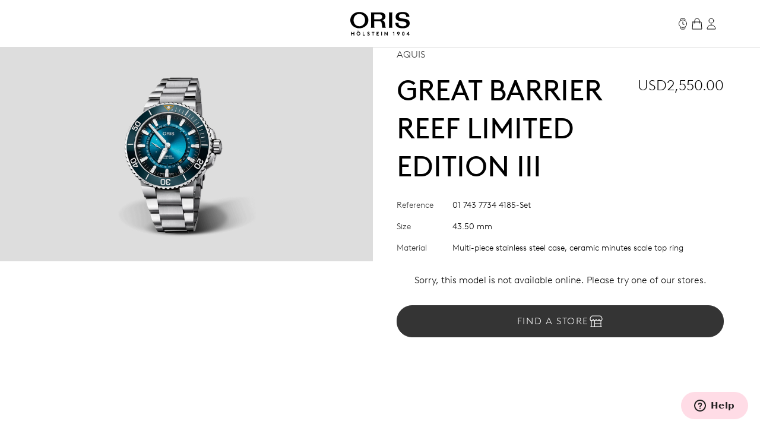

--- FILE ---
content_type: text/html;charset=utf-8
request_url: https://www.oris.ch/en-US/product/watch/aquis/great-barrier-reef-limited-edition-iii/01-743-7734-4185-Set
body_size: 197308
content:
<!DOCTYPE html><html  lang="en"><head><meta charset="utf-8">
<meta name="viewport" content="width=device-width, initial-scale=1">
<script type="importmap">{"imports":{"#entry":"/_nuxt/BUPafori.js"}}</script>
<title>Great Barrier Reef Limited Edition III - 01 743 7734 4185-Set | Oris</title>
<script async src="https://static.zdassets.com/ekr/snippet.js?key=d8457cff-ca13-439e-b314-04c5d3c02019" id="ze-snippet" onload="this.dataset.onloadfired = true"></script>
<style>.ck-content h1{font-size:18px}.button,.ck-content h1{line-height:24px}.button{align-items:center;border-radius:9999px;border-width:1px;display:inline-flex;gap:6px;justify-content:center;white-space:nowrap;--tw-border-opacity:1;border-color:rgb(181 181 181/var(--tw-border-opacity,1));--tw-bg-opacity:1;background-color:rgb(255 255 255/var(--tw-bg-opacity,1));color:#343434;font-size:16px;padding:10px 32px}.button:hover{--tw-border-opacity:1;border-color:rgb(0 0 0/var(--tw-border-opacity,1));color:#000}.button{letter-spacing:.1em;line-height:2;text-transform:uppercase;-webkit-user-select:none;user-select:none}.button.is-disabled,.button:disabled{color:#b5b5b5;--tw-border-opacity:1;border-color:rgb(181 181 181/var(--tw-border-opacity,1))}.button.is-loading{background-image:url(/icons/loader-black.svg);background-position:50%;background-repeat:no-repeat;color:#0000!important;pointer-events:none}.button.is-primary{--tw-bg-opacity:1;background-color:rgb(52 52 52/var(--tw-bg-opacity,1))}.button.is-primary:hover{--tw-bg-opacity:1;background-color:rgb(0 0 0/var(--tw-bg-opacity,1))}.button.is-primary:disabled{--tw-bg-opacity:1;background-color:rgb(181 181 181/var(--tw-bg-opacity,1))}.button.is-primary,.button.is-primary:disabled{color:#fff}.button.is-primary{--tw-border-opacity:1;border-color:rgb(52 52 52/var(--tw-border-opacity,1))}.button.is-primary:hover{--tw-border-opacity:1;border-color:rgb(0 0 0/var(--tw-border-opacity,1))}.button.is-primary:disabled{--tw-border-opacity:1;border-color:rgb(181 181 181/var(--tw-border-opacity,1))}.button.is-primary.is-loading{background-image:url(/icons/loader-white.svg)}.button.is-dark{--tw-bg-opacity:1;background-color:rgb(0 0 0/var(--tw-bg-opacity,1));color:#ddd}.button.is-dark:hover{color:#fff}.button.is-dark:disabled{color:gray}.button.is-dark{--tw-border-opacity:1;border-color:rgb(128 128 128/var(--tw-border-opacity,1))}.button.is-dark:hover{--tw-border-opacity:1;border-color:rgb(221 221 221/var(--tw-border-opacity,1))}.button.is-dark:disabled{--tw-border-opacity:1;border-color:rgb(128 128 128/var(--tw-border-opacity,1))}.button.is-small{font-size:14px;line-height:20px;padding:6px 24px}.button svg{fill:currentColor;height:24px;width:24px}*,:after,:before{--tw-border-spacing-x:0;--tw-border-spacing-y:0;--tw-translate-x:0;--tw-translate-y:0;--tw-rotate:0;--tw-skew-x:0;--tw-skew-y:0;--tw-scale-x:1;--tw-scale-y:1;--tw-pan-x: ;--tw-pan-y: ;--tw-pinch-zoom: ;--tw-scroll-snap-strictness:proximity;--tw-gradient-from-position: ;--tw-gradient-via-position: ;--tw-gradient-to-position: ;--tw-ordinal: ;--tw-slashed-zero: ;--tw-numeric-figure: ;--tw-numeric-spacing: ;--tw-numeric-fraction: ;--tw-ring-inset: ;--tw-ring-offset-width:0px;--tw-ring-offset-color:#fff;--tw-ring-color:#3b82f680;--tw-ring-offset-shadow:0 0 #0000;--tw-ring-shadow:0 0 #0000;--tw-shadow:0 0 #0000;--tw-shadow-colored:0 0 #0000;--tw-blur: ;--tw-brightness: ;--tw-contrast: ;--tw-grayscale: ;--tw-hue-rotate: ;--tw-invert: ;--tw-saturate: ;--tw-sepia: ;--tw-drop-shadow: ;--tw-backdrop-blur: ;--tw-backdrop-brightness: ;--tw-backdrop-contrast: ;--tw-backdrop-grayscale: ;--tw-backdrop-hue-rotate: ;--tw-backdrop-invert: ;--tw-backdrop-opacity: ;--tw-backdrop-saturate: ;--tw-backdrop-sepia: ;--tw-contain-size: ;--tw-contain-layout: ;--tw-contain-paint: ;--tw-contain-style: }::backdrop{--tw-border-spacing-x:0;--tw-border-spacing-y:0;--tw-translate-x:0;--tw-translate-y:0;--tw-rotate:0;--tw-skew-x:0;--tw-skew-y:0;--tw-scale-x:1;--tw-scale-y:1;--tw-pan-x: ;--tw-pan-y: ;--tw-pinch-zoom: ;--tw-scroll-snap-strictness:proximity;--tw-gradient-from-position: ;--tw-gradient-via-position: ;--tw-gradient-to-position: ;--tw-ordinal: ;--tw-slashed-zero: ;--tw-numeric-figure: ;--tw-numeric-spacing: ;--tw-numeric-fraction: ;--tw-ring-inset: ;--tw-ring-offset-width:0px;--tw-ring-offset-color:#fff;--tw-ring-color:#3b82f680;--tw-ring-offset-shadow:0 0 #0000;--tw-ring-shadow:0 0 #0000;--tw-shadow:0 0 #0000;--tw-shadow-colored:0 0 #0000;--tw-blur: ;--tw-brightness: ;--tw-contrast: ;--tw-grayscale: ;--tw-hue-rotate: ;--tw-invert: ;--tw-saturate: ;--tw-sepia: ;--tw-drop-shadow: ;--tw-backdrop-blur: ;--tw-backdrop-brightness: ;--tw-backdrop-contrast: ;--tw-backdrop-grayscale: ;--tw-backdrop-hue-rotate: ;--tw-backdrop-invert: ;--tw-backdrop-opacity: ;--tw-backdrop-saturate: ;--tw-backdrop-sepia: ;--tw-contain-size: ;--tw-contain-layout: ;--tw-contain-paint: ;--tw-contain-style: }/*! tailwindcss v3.4.18 | MIT License | https://tailwindcss.com*/*,:after,:before{border:0 solid;box-sizing:border-box}:after,:before{--tw-content:""}:host,html{line-height:1.5;-webkit-text-size-adjust:100%;font-family:var(--font-family-sans);font-feature-settings:normal;font-variation-settings:normal;-moz-tab-size:4;tab-size:4;-webkit-tap-highlight-color:transparent}body{line-height:inherit;margin:0}hr{border-top-width:1px;color:inherit;height:0}abbr:where([title]){-webkit-text-decoration:underline dotted;text-decoration:underline dotted}h1,h2,h3,h4,h5,h6{font-size:inherit;font-weight:inherit}a{color:inherit;text-decoration:inherit}b,strong{font-weight:bolder}code,kbd,pre,samp{font-family:ui-monospace,SFMono-Regular,Menlo,Monaco,Consolas,Liberation Mono,Courier New,monospace;font-feature-settings:normal;font-size:1em;font-variation-settings:normal}small{font-size:80%}sub,sup{font-size:75%;line-height:0;position:relative;vertical-align:initial}sub{bottom:-.25em}sup{top:-.5em}table{border-collapse:collapse;border-color:inherit;text-indent:0}button,input,optgroup,select,textarea{color:inherit;font-family:inherit;font-feature-settings:inherit;font-size:100%;font-variation-settings:inherit;font-weight:inherit;letter-spacing:inherit;line-height:inherit;margin:0;padding:0}button,select{text-transform:none}button,input:where([type=button]),input:where([type=reset]),input:where([type=submit]){-webkit-appearance:button;background-color:initial;background-image:none}:-moz-focusring{outline:auto}:-moz-ui-invalid{box-shadow:none}progress{vertical-align:initial}::-webkit-inner-spin-button,::-webkit-outer-spin-button{height:auto}[type=search]{-webkit-appearance:textfield;outline-offset:-2px}::-webkit-search-decoration{-webkit-appearance:none}::-webkit-file-upload-button{-webkit-appearance:button;font:inherit}summary{display:list-item}blockquote,dd,dl,figure,h1,h2,h3,h4,h5,h6,hr,p,pre{margin:0}fieldset{margin:0}fieldset,legend{padding:0}menu,ol,ul{list-style:none;margin:0;padding:0}dialog{padding:0}textarea{resize:vertical}input::placeholder,textarea::placeholder{color:#9ca3af;opacity:1}[role=button],button{cursor:pointer}:disabled{cursor:default}audio,canvas,embed,iframe,img,object,svg,video{display:block;vertical-align:middle}img,video{height:auto;max-width:100%}[hidden]:where(:not([hidden=until-found])){display:none}.typo-display{font-size:56px;line-height:64px}@media(min-width:768px){.typo-display{font-size:clamp(56px,-93.3333px + 19.4444vw,140px);line-height:clamp(64px,-56.8889px + 15.7407vw,132px)}}@media(min-width:1200px){.typo-display{font-size:140px;line-height:132px}}.typo-headline-1{font-size:48px;line-height:64px}@media(min-width:768px){.typo-headline-1{font-size:clamp(48px,5.3333px + 5.5556vw,72px);line-height:clamp(64px,35.5556px + 3.7037vw,80px)}}@media(min-width:1200px){.typo-headline-1{font-size:72px;line-height:80px}}.typo-headline-2{font-size:40px;line-height:48px}@media(min-width:768px){.typo-headline-2{font-size:clamp(40px,11.5556px + 3.7037vw,56px);line-height:clamp(48px,19.5556px + 3.7037vw,64px)}}@media(min-width:1200px){.typo-headline-2{font-size:56px;line-height:64px}}.typo-headline-4{font-size:24px;line-height:32px}@media(min-width:768px){.typo-headline-4{font-size:clamp(24px,-4.4444px + 3.7037vw,40px);line-height:clamp(32px,3.5556px + 3.7037vw,48px)}}@media(min-width:1200px){.typo-headline-4{font-size:40px;line-height:48px}}.typo-headline-5{font-size:24px;line-height:32px}@media(min-width:768px){.typo-headline-5{font-size:clamp(24px,9.7778px + 1.8519vw,32px);line-height:clamp(32px,17.7778px + 1.8519vw,40px)}}@media(min-width:1200px){.typo-headline-5{font-size:32px;line-height:40px}}.typo-lead{font-size:18px;line-height:24px}@media(min-width:768px){.typo-lead{font-size:clamp(18px,7.3333px + 1.3889vw,24px);line-height:clamp(24px,9.7778px + 1.8519vw,32px)}}@media(min-width:1200px){.typo-lead{font-size:24px;line-height:40px}}.typo-title-1{font-size:20px;line-height:32px}@media(min-width:768px){.typo-title-1{font-size:clamp(20px,12.8889px + .9259vw,24px);line-height:clamp(32px,32px + 0vw,32px)}}@media(min-width:1200px){.typo-title-1{font-size:24px;line-height:32px}}.typo-title-2{font-size:18px;line-height:24px}.typo-overline-large{font-size:16px;line-height:24px}.typo-body-1{font-size:18px;line-height:32px}.typo-body-2{font-size:16px;line-height:24px}.\!container,.container{margin-left:auto;margin-right:auto}.link-button{color:#343434;text-decoration-color:#b5b5b5;text-decoration-line:underline;text-decoration-thickness:1px;text-transform:uppercase;text-underline-offset:8px}.group:hover .link-button,.link-button:hover{color:#000}.group:hover .link-button,.link-button:hover{text-decoration-color:#ffa3a5}.pointer-events-none{pointer-events:none}.\!pointer-events-auto{pointer-events:auto!important}.pointer-events-auto{pointer-events:auto}.visible{visibility:visible}.static{position:static}.fixed{position:fixed}.\!absolute{position:absolute!important}.absolute{position:absolute}.relative{position:relative}.sticky{position:sticky}.inset-0{inset:0}.inset-y-0{bottom:0;top:0}.-right-12{right:-12px}.-top-12{top:-12px}.-top-8{top:-8px}.bottom-0{bottom:0}.bottom-10{bottom:10px}.bottom-12{bottom:12px}.bottom-\[22px\]{bottom:22px}.bottom-\[4\%\]{bottom:4%}.bottom-\[53px\]{bottom:53px}.bottom-full{bottom:100%}.left-0{left:0}.left-1\/2{left:50%}.left-\[9\%\]{left:9%}.right-0{right:0}.right-12{right:12px}.right-32{right:32px}.right-8{right:8px}.top-0{top:0}.top-32{top:32px}.top-72{top:72px}.top-8{top:8px}.top-\[39px\]{top:39px}.top-full{top:100%}.isolate{isolation:isolate}.-z-10{z-index:-10}.z-0{z-index:0}.z-10{z-index:10}.z-20{z-index:20}.z-50{z-index:50}.z-\[100\]{z-index:100}.z-\[999999999999\]{z-index:999999999999}.z-\[9999999999\]{z-index:9999999999}.z-\[9999999\]{z-index:9999999}.z-admin-bar{z-index:1000003}.z-cart-flyin{z-index:1000007}.z-cart-flyin-background{z-index:1000006}.z-navbar{z-index:1000001}.z-navbar-overlay{z-index:999999}.z-page-modal{z-index:1000008}.z-zendesk-chat-bot{z-index:1000005}.\!order-1{order:1!important}.order-1{order:1}.order-2{order:2}.order-3{order:3}.order-last{order:9999}.col-span-1{grid-column:span 1/span 1}.col-span-11{grid-column:span 11/span 11}.col-span-12{grid-column:span 12/span 12}.col-span-2{grid-column:span 2/span 2}.col-span-3{grid-column:span 3/span 3}.col-span-4{grid-column:span 4/span 4}.col-span-5{grid-column:span 5/span 5}.col-span-6{grid-column:span 6/span 6}.col-span-full{grid-column:1/-1}.\!col-start-2{grid-column-start:2!important}.col-start-1{grid-column-start:1}.col-start-10{grid-column-start:10}.col-start-2{grid-column-start:2}.col-start-3{grid-column-start:3}.col-start-6{grid-column-start:6}.col-start-8{grid-column-start:8}.col-start-auto{grid-column-start:auto}.col-end-5{grid-column-end:5}.col-end-7{grid-column-end:7}.col-end-\[-1\]{grid-column-end:-1}.col-end-\[-2\]{grid-column-end:-2}.row-span-2{grid-row:span 2/span 2}.row-start-1{grid-row-start:1}.row-start-2{grid-row-start:2}.row-start-3{grid-row-start:3}.float-right{float:right}.m-0{margin:0}.m-16{margin:16px}.m-32{margin:32px}.m-auto{margin:auto}.mx-16{margin-left:16px;margin-right:16px}.mx-72{margin-left:72px;margin-right:72px}.mx-\[17px\]{margin-left:17px;margin-right:17px}.mx-auto{margin-left:auto;margin-right:auto}.my-112{margin-bottom:112px;margin-top:112px}.my-12{margin-bottom:12px;margin-top:12px}.my-16{margin-bottom:16px;margin-top:16px}.my-24{margin-bottom:24px;margin-top:24px}.my-32{margin-bottom:32px;margin-top:32px}.my-40{margin-bottom:40px;margin-top:40px}.my-48{margin-bottom:48px;margin-top:48px}.my-64{margin-bottom:64px;margin-top:64px}.my-80{margin-bottom:80px;margin-top:80px}.my-\[14px\]{margin-bottom:14px;margin-top:14px}.\!mb-\[90px\]{margin-bottom:90px!important}.-ml-10{margin-left:-10px}.-mr-8{margin-right:-8px}.-mt-2{margin-top:-2px}.mb-0{margin-bottom:0}.mb-10{margin-bottom:10px}.mb-16{margin-bottom:16px}.mb-2{margin-bottom:2px}.mb-24{margin-bottom:24px}.mb-28{margin-bottom:28px}.mb-30{margin-bottom:30px}.mb-32{margin-bottom:32px}.mb-36{margin-bottom:36px}.mb-4{margin-bottom:4px}.mb-40{margin-bottom:40px}.mb-48{margin-bottom:48px}.mb-56{margin-bottom:56px}.mb-6{margin-bottom:6px}.mb-64{margin-bottom:64px}.mb-72{margin-bottom:72px}.mb-8{margin-bottom:8px}.mb-\[115px\]{margin-bottom:115px}.mb-\[11px\]{margin-bottom:11px}.mb-\[12\.5\%\]{margin-bottom:12.5%}.mb-\[163px\]{margin-bottom:163px}.mb-\[167px\]{margin-bottom:167px}.mb-\[20px\]{margin-bottom:20px}.mb-\[38px\]{margin-bottom:38px}.mb-\[45px\]{margin-bottom:45px}.mb-\[52px\]{margin-bottom:52px}.mb-\[5px\]{margin-bottom:5px}.mb-\[65px\]{margin-bottom:65px}.mb-\[75px\]{margin-bottom:75px}.mb-\[82px\]{margin-bottom:82px}.mb-\[83px\]{margin-bottom:83px}.mb-\[9px\]{margin-bottom:9px}.ml-10{margin-left:10px}.ml-12{margin-left:12px}.ml-16{margin-left:16px}.ml-4{margin-left:4px}.ml-6{margin-left:6px}.ml-\[20px\]{margin-left:20px}.ml-auto{margin-left:auto}.mr-10{margin-right:10px}.mr-12{margin-right:12px}.mr-16{margin-right:16px}.mr-6{margin-right:6px}.mr-8{margin-right:8px}.mr-auto{margin-right:auto}.mt-10{margin-top:10px}.mt-112{margin-top:112px}.mt-16{margin-top:16px}.mt-2{margin-top:2px}.mt-24{margin-top:24px}.mt-28{margin-top:28px}.mt-30{margin-top:30px}.mt-32{margin-top:32px}.mt-36{margin-top:36px}.mt-4{margin-top:4px}.mt-40{margin-top:40px}.mt-48{margin-top:48px}.mt-56{margin-top:56px}.mt-6{margin-top:6px}.mt-64{margin-top:64px}.mt-8{margin-top:8px}.mt-80{margin-top:80px}.mt-\[--paragraph-gap-desktop\]{margin-top:var(--paragraph-gap-desktop)}.mt-\[131px\]{margin-top:131px}.mt-\[135px\]{margin-top:135px}.mt-\[20px\]{margin-top:20px}.mt-\[210px\]{margin-top:210px}.mt-\[22px\]{margin-top:22px}.mt-\[27px\]{margin-top:27px}.mt-\[31px\]{margin-top:31px}.mt-\[33px\]{margin-top:33px}.mt-\[34px\]{margin-top:34px}.mt-\[42px\]{margin-top:42px}.mt-\[45px\]{margin-top:45px}.mt-\[7px\]{margin-top:7px}.mt-\[9px\]{margin-top:9px}.mt-auto{margin-top:auto}.line-clamp-1{-webkit-line-clamp:1}.line-clamp-1,.line-clamp-2{display:-webkit-box;overflow:hidden;-webkit-box-orient:vertical}.line-clamp-2{-webkit-line-clamp:2}.block{display:block}.inline-block{display:inline-block}.inline{display:inline}.flex{display:flex}.inline-flex{display:inline-flex}.grid{display:grid}.hidden{display:none}.aspect-\[175\/115\]{aspect-ratio:175/115}.aspect-\[2\/3\]{aspect-ratio:2/3}.aspect-\[3\/4\]{aspect-ratio:3/4}.aspect-\[4\/3\]{aspect-ratio:4/3}.aspect-\[4\/5\]{aspect-ratio:4/5}.aspect-\[9\/16\]{aspect-ratio:9/16}.aspect-square{aspect-ratio:1/1}.aspect-video{aspect-ratio:16/9}.size-24{height:24px;width:24px}.\!h-auto{height:auto!important}.h-0{height:0}.h-1{height:1px}.h-10{height:10px}.h-2{height:2px}.h-24{height:24px}.h-30{height:30px}.h-32{height:32px}.h-40{height:40px}.h-64{height:64px}.h-72{height:72px}.h-80{height:80px}.h-\[1\.5em\]{height:1.5em}.h-\[116px\]{height:116px}.h-\[18px\]{height:18px}.h-\[1em\]{height:1em}.h-\[20px\]{height:20px}.h-\[22px\]{height:22px}.h-\[27px\]{height:27px}.h-\[288px\]{height:288px}.h-\[330px\]{height:330px}.h-\[34px\]{height:34px}.h-\[402px\]{height:402px}.h-\[48px\]{height:48px}.h-\[50vh\]{height:50vh}.h-\[520px\]{height:520px}.h-\[600px\]{height:600px}.h-\[66\%\]{height:66%}.h-\[81cqw\]{height:81cqw}.h-\[calc\(100dvh-72px\)\]{height:calc(100dvh - 72px)}.h-\[calc\(100svh-104px\)\]{height:calc(100svh - 104px)}.h-auto{height:auto}.h-dvh{height:100dvh}.h-fit{height:-moz-fit-content;height:fit-content}.h-full{height:100%}.h-min{height:min-content}.h-screen{height:100vh}.h-svh{height:100svh}.max-h-72{max-height:72px}.max-h-\[159px\]{max-height:159px}.max-h-\[360px\]{max-height:360px}.max-h-\[760px\]{max-height:760px}.max-h-\[80\%\]{max-height:80%}.max-h-\[90\%\]{max-height:90%}.max-h-\[calc\(80vh-60px\)\]{max-height:calc(80vh - 60px)}.max-h-full{max-height:100%}.max-h-svh{max-height:100svh}.min-h-0{min-height:0}.min-h-112{min-height:112px}.min-h-48{min-height:48px}.min-h-64{min-height:64px}.min-h-\[105px\]{min-height:105px}.min-h-\[44px\]{min-height:44px}.min-h-\[500px\]{min-height:500px}.min-h-\[60vh\]{min-height:60vh}.min-h-\[calc\(2\.5\*64px\)\]{min-height:160px}.min-h-screen{min-height:100vh}.\!w-full{width:100%!important}.w-0{width:0}.w-1\/4{width:25%}.w-112{width:112px}.w-24{width:24px}.w-28{width:28px}.w-30{width:30px}.w-32{width:32px}.w-4\/5{width:80%}.w-40{width:40px}.w-5\/12{width:41.666667%}.w-64{width:64px}.w-80{width:80px}.w-\[1\.5em\]{width:1.5em}.w-\[100px\]{width:100px}.w-\[159px\]{width:159px}.w-\[180px\]{width:180px}.w-\[18px\]{width:18px}.w-\[195px\]{width:195px}.w-\[1em\]{width:1em}.w-\[20px\]{width:20px}.w-\[22px\]{width:22px}.w-\[240px\]{width:240px}.w-\[255px\]{width:255px}.w-\[26px\]{width:26px}.w-\[27px\]{width:27px}.w-\[289px\]{width:289px}.w-\[45px\]{width:45px}.w-\[47px\]{width:47px}.w-\[55px\]{width:55px}.w-\[63cqw\]{width:63cqw}.w-auto{width:auto}.w-fit{width:-moz-fit-content;width:fit-content}.w-full{width:100%}.w-screen{width:100vw}.min-w-\[122px\]{min-width:122px}.min-w-\[170px\]{min-width:170px}.min-w-\[415px\]{min-width:415px}.min-w-fit{min-width:-moz-fit-content;min-width:fit-content}.min-w-full{min-width:100%}.max-w-\[1036px\]{max-width:1036px}.max-w-\[1600px\]{max-width:1600px}.max-w-\[1950px\]{max-width:1950px}.max-w-\[210px\]{max-width:210px}.max-w-\[2500px\]{max-width:2500px}.max-w-\[320px\]{max-width:320px}.max-w-\[391px\]{max-width:391px}.max-w-\[40\%\]{max-width:40%}.max-w-\[700px\]{max-width:700px}.max-w-\[994px\]{max-width:994px}.max-w-full{max-width:100%}.max-w-lg{max-width:32rem}.max-w-md{max-width:28rem}.max-w-screen-xxl{max-width:1440px}.max-w-screen-xxxl{max-width:2496px}.\!flex-\[2\]{flex:2!important}.flex-1{flex:1 1 0%}.flex-none{flex:none}.shrink{flex-shrink:1}.shrink-0{flex-shrink:0}.grow{flex-grow:1}.grow-0{flex-grow:0}.origin-left{transform-origin:left}.-translate-x-1\/2{--tw-translate-x:-50%}.-translate-x-1\/2,.-translate-x-56{transform:translate(var(--tw-translate-x),var(--tw-translate-y)) rotate(var(--tw-rotate)) skew(var(--tw-skew-x)) skewY(var(--tw-skew-y)) scaleX(var(--tw-scale-x)) scaleY(var(--tw-scale-y))}.-translate-x-56{--tw-translate-x:-56px}.-translate-y-2{--tw-translate-y:-2px}.-translate-y-2,.-translate-y-4{transform:translate(var(--tw-translate-x),var(--tw-translate-y)) rotate(var(--tw-rotate)) skew(var(--tw-skew-x)) skewY(var(--tw-skew-y)) scaleX(var(--tw-scale-x)) scaleY(var(--tw-scale-y))}.-translate-y-4{--tw-translate-y:-4px}.-translate-y-56{--tw-translate-y:-56px}.-translate-y-56,.-translate-y-full{transform:translate(var(--tw-translate-x),var(--tw-translate-y)) rotate(var(--tw-rotate)) skew(var(--tw-skew-x)) skewY(var(--tw-skew-y)) scaleX(var(--tw-scale-x)) scaleY(var(--tw-scale-y))}.-translate-y-full{--tw-translate-y:-100%}.translate-x-0{--tw-translate-x:0px}.translate-x-0,.translate-x-56{transform:translate(var(--tw-translate-x),var(--tw-translate-y)) rotate(var(--tw-rotate)) skew(var(--tw-skew-x)) skewY(var(--tw-skew-y)) scaleX(var(--tw-scale-x)) scaleY(var(--tw-scale-y))}.translate-x-56{--tw-translate-x:56px}.translate-x-\[-200px\]{--tw-translate-x:-200px}.rotate-45,.translate-x-\[-200px\]{transform:translate(var(--tw-translate-x),var(--tw-translate-y)) rotate(var(--tw-rotate)) skew(var(--tw-skew-x)) skewY(var(--tw-skew-y)) scaleX(var(--tw-scale-x)) scaleY(var(--tw-scale-y))}.rotate-45{--tw-rotate:45deg}.scale-110{--tw-scale-x:1.1;--tw-scale-y:1.1}.scale-110,.scale-150{transform:translate(var(--tw-translate-x),var(--tw-translate-y)) rotate(var(--tw-rotate)) skew(var(--tw-skew-x)) skewY(var(--tw-skew-y)) scaleX(var(--tw-scale-x)) scaleY(var(--tw-scale-y))}.scale-150{--tw-scale-x:1.5;--tw-scale-y:1.5}.scale-75{--tw-scale-x:.75;--tw-scale-y:.75}.scale-75,.scale-x-0{transform:translate(var(--tw-translate-x),var(--tw-translate-y)) rotate(var(--tw-rotate)) skew(var(--tw-skew-x)) skewY(var(--tw-skew-y)) scaleX(var(--tw-scale-x)) scaleY(var(--tw-scale-y))}.scale-x-0{--tw-scale-x:0}.scale-x-100{--tw-scale-x:1}.scale-x-100,.transform{transform:translate(var(--tw-translate-x),var(--tw-translate-y)) rotate(var(--tw-rotate)) skew(var(--tw-skew-x)) skewY(var(--tw-skew-y)) scaleX(var(--tw-scale-x)) scaleY(var(--tw-scale-y))}@keyframes spin{to{transform:rotate(1turn)}}.animate-spin{animation:spin 1s linear infinite}.cursor-default{cursor:default}.cursor-not-allowed{cursor:not-allowed}.cursor-pointer{cursor:pointer}.select-none{-webkit-user-select:none;user-select:none}.resize{resize:both}.list-none{list-style-type:none}.appearance-none{-webkit-appearance:none;appearance:none}.grid-cols-1{grid-template-columns:repeat(1,minmax(0,1fr))}.grid-cols-12{grid-template-columns:repeat(12,minmax(0,1fr))}.grid-cols-2{grid-template-columns:repeat(2,minmax(0,1fr))}.grid-cols-4{grid-template-columns:repeat(4,minmax(0,1fr))}.grid-cols-\[max-content\,1fr\]{grid-template-columns:max-content 1fr}.grid-cols-\[repeat\(4\,auto\)\]{grid-template-columns:repeat(4,auto)}.grid-rows-1{grid-template-rows:repeat(1,minmax(0,1fr))}.flex-row{flex-direction:row}.flex-col{flex-direction:column}.flex-wrap{flex-wrap:wrap}.items-start{align-items:flex-start}.items-end{align-items:flex-end}.items-center{align-items:center}.items-baseline{align-items:baseline}.items-stretch{align-items:stretch}.justify-start{justify-content:flex-start}.justify-end{justify-content:flex-end}.justify-center{justify-content:center}.justify-between{justify-content:space-between}.gap-10{gap:10px}.gap-12{gap:12px}.gap-16{gap:16px}.gap-24{gap:24px}.gap-32{gap:32px}.gap-36{gap:36px}.gap-4{gap:4px}.gap-56{gap:56px}.gap-64{gap:64px}.gap-8{gap:8px}.gap-\[13px\]{gap:13px}.gap-\[15px\]{gap:15px}.gap-\[min\(6cqw\,32px\)\]{gap:min(6cqw,32px)}.gap-x-16{-moz-column-gap:16px;column-gap:16px}.gap-x-8{-moz-column-gap:8px;column-gap:8px}.gap-y-24{row-gap:24px}.gap-y-40{row-gap:40px}.self-start{align-self:flex-start}.self-end{align-self:flex-end}.self-center{align-self:center}.self-stretch{align-self:stretch}.overflow-auto{overflow:auto}.overflow-hidden{overflow:hidden}.\!overflow-visible{overflow:visible!important}.overflow-visible{overflow:visible}.overflow-scroll{overflow:scroll}.overflow-y-auto{overflow-y:auto}.overflow-x-hidden{overflow-x:hidden}.overflow-x-clip{overflow-x:clip}.overflow-y-visible{overflow-y:visible}.overflow-x-scroll{overflow-x:scroll}.overflow-y-scroll{overflow-y:scroll}.overflow-ellipsis,.text-ellipsis{text-overflow:ellipsis}.hyphens-auto{-webkit-hyphens:auto;hyphens:auto}.whitespace-nowrap{white-space:nowrap}.whitespace-pre-wrap{white-space:pre-wrap}.text-nowrap{text-wrap:nowrap}.text-balance{text-wrap:balance}.break-normal{overflow-wrap:normal;word-break:normal}.rounded{border-radius:.25rem}.rounded-\[10px\]{border-radius:10px}.rounded-\[20px\]{border-radius:20px}.rounded-\[2px\]{border-radius:2px}.rounded-full{border-radius:9999px}.rounded-lg{border-radius:.5rem}.rounded-md{border-radius:.375rem}.rounded-sm{border-radius:.125rem}.border{border-width:1px}.border-0{border-width:0}.border-b{border-bottom-width:1px}.border-r{border-right-width:1px}.border-t{border-top-width:1px}.\!border-\[\#BF342D\]{--tw-border-opacity:1!important;border-color:rgb(191 52 45/var(--tw-border-opacity,1))!important}.border-\[\#BF342D\]{--tw-border-opacity:1;border-color:rgb(191 52 45/var(--tw-border-opacity,1))}.border-black{--tw-border-opacity:1;border-color:rgb(0 0 0/var(--tw-border-opacity,1))}.border-grey-dark-01{--tw-border-opacity:1;border-color:rgb(52 52 52/var(--tw-border-opacity,1))}.border-grey-light-01{--tw-border-opacity:1;border-color:rgb(221 221 221/var(--tw-border-opacity,1))}.border-grey-mid{--tw-border-opacity:1;border-color:rgb(181 181 181/var(--tw-border-opacity,1))}.border-pink{--tw-border-opacity:1;border-color:rgb(255 163 165/var(--tw-border-opacity,1))}.\!border-b-\[\#BF342D\]{--tw-border-opacity:1!important;border-bottom-color:rgb(191 52 45/var(--tw-border-opacity,1))!important}.border-b-\[\#BF342D\]{--tw-border-opacity:1;border-bottom-color:rgb(191 52 45/var(--tw-border-opacity,1))}.border-b-grey-light-01{--tw-border-opacity:1;border-bottom-color:rgb(221 221 221/var(--tw-border-opacity,1))}.border-b-grey-mid{--tw-border-opacity:1;border-bottom-color:rgb(181 181 181/var(--tw-border-opacity,1))}.border-b-transparent{border-bottom-color:#0000}.border-t-grey-light-01{--tw-border-opacity:1;border-top-color:rgb(221 221 221/var(--tw-border-opacity,1))}.\!bg-black{--tw-bg-opacity:1!important;background-color:rgb(0 0 0/var(--tw-bg-opacity,1))!important}.bg-\[\#F6F6F5\]{--tw-bg-opacity:1;background-color:rgb(246 246 245/var(--tw-bg-opacity,1))}.bg-\[\#fbfbfb\]{--tw-bg-opacity:1;background-color:rgb(251 251 251/var(--tw-bg-opacity,1))}.bg-\[blue\]{--tw-bg-opacity:1;background-color:rgb(0 0 255/var(--tw-bg-opacity,1))}.bg-\[yel\]{background-color:yel}.bg-black{--tw-bg-opacity:1;background-color:rgb(0 0 0/var(--tw-bg-opacity,1))}.bg-black\/30{background-color:#0000004d}.bg-green{background-color:rgb(0 110 75/var(--tw-bg-opacity,1))}.bg-green,.bg-green-dark{--tw-bg-opacity:1}.bg-green-dark{background-color:rgb(2 93 64/var(--tw-bg-opacity,1))}.bg-grey-dark-01{--tw-bg-opacity:1;background-color:rgb(52 52 52/var(--tw-bg-opacity,1))}.bg-grey-dark-02{--tw-bg-opacity:1;background-color:rgb(86 86 86/var(--tw-bg-opacity,1))}.bg-grey-dark-03{--tw-bg-opacity:1;background-color:rgb(128 128 128/var(--tw-bg-opacity,1))}.bg-grey-light-01{--tw-bg-opacity:1;background-color:rgb(221 221 221/var(--tw-bg-opacity,1))}.bg-grey-light-02{--tw-bg-opacity:1;background-color:rgb(239 239 239/var(--tw-bg-opacity,1))}.bg-grey-light-03{--tw-bg-opacity:1;background-color:rgb(246 245 245/var(--tw-bg-opacity,1))}.bg-grey-mid{background-color:rgb(181 181 181/var(--tw-bg-opacity,1))}.bg-grey-mid,.bg-pink{--tw-bg-opacity:1}.bg-pink{background-color:rgb(255 163 165/var(--tw-bg-opacity,1))}.bg-pink-light{background-color:rgb(255 220 230/var(--tw-bg-opacity,1))}.bg-pink-light,.bg-red{--tw-bg-opacity:1}.bg-red{background-color:rgb(220 0 70/var(--tw-bg-opacity,1))}.bg-red\/25{background-color:#dc004640}.bg-transparent{background-color:initial}.bg-white{--tw-bg-opacity:1;background-color:rgb(255 255 255/var(--tw-bg-opacity,1))}.bg-white\/50{background-color:#ffffff80}.bg-white\/90{background-color:#ffffffe6}.bg-gradient-to-b{background-image:linear-gradient(to bottom,var(--tw-gradient-stops))}.from-grey-light-01{--tw-gradient-from:#ddd var(--tw-gradient-from-position);--tw-gradient-to:#ddd0 var(--tw-gradient-to-position);--tw-gradient-stops:var(--tw-gradient-from),var(--tw-gradient-to)}.from-transparent{--tw-gradient-from:#0000 var(--tw-gradient-from-position);--tw-gradient-to:#0000 var(--tw-gradient-to-position);--tw-gradient-stops:var(--tw-gradient-from),var(--tw-gradient-to)}.to-grey-dark-01{--tw-gradient-to:#343434 var(--tw-gradient-to-position)}.to-grey-dark-02{--tw-gradient-to:#565656 var(--tw-gradient-to-position)}.bg-\[length\:100\%_100\%\]{background-size:100% 100%}.bg-contain{background-size:contain}.bg-repeat-x{background-repeat:repeat-x}.fill-grey-dark-02{fill:#565656}.stroke-\[\.7\]{stroke-width:.7}.object-contain{object-fit:contain}.object-cover{object-fit:cover}.object-scale-down{object-fit:scale-down}.\!p-0{padding:0!important}.p-10{padding:10px}.p-12{padding:12px}.p-16{padding:16px}.p-2{padding:2px}.p-24{padding:24px}.p-32{padding:32px}.p-4{padding:4px}.p-6{padding:6px}.p-8{padding:8px}.p-\[8\%\]{padding:8%}.px-0{padding-left:0;padding-right:0}.px-1{padding-left:1px;padding-right:1px}.px-10{padding-left:10px;padding-right:10px}.px-16{padding-left:16px;padding-right:16px}.px-24{padding-left:24px;padding-right:24px}.px-28{padding-left:28px;padding-right:28px}.px-30{padding-left:30px;padding-right:30px}.px-32{padding-left:32px;padding-right:32px}.px-36{padding-left:36px;padding-right:36px}.px-4{padding-left:4px;padding-right:4px}.px-6{padding-left:6px;padding-right:6px}.px-64{padding-left:64px;padding-right:64px}.px-8{padding-left:8px;padding-right:8px}.px-\[1\.33em\]{padding-left:1.33em;padding-right:1.33em}.px-\[13px\]{padding-left:13px;padding-right:13px}.px-\[15px\]{padding-left:15px;padding-right:15px}.px-\[22px\]{padding-left:22px;padding-right:22px}.py-10{padding-bottom:10px;padding-top:10px}.py-16{padding-bottom:16px;padding-top:16px}.py-24{padding-bottom:24px;padding-top:24px}.py-32{padding-bottom:32px;padding-top:32px}.py-4{padding-bottom:4px;padding-top:4px}.py-40{padding-bottom:40px;padding-top:40px}.py-56{padding-bottom:56px;padding-top:56px}.py-6{padding-bottom:6px;padding-top:6px}.py-\[0\.83em\]{padding-bottom:.83em;padding-top:.83em}.\!pb-0{padding-bottom:0!important}.\!pb-30{padding-bottom:30px!important}.\!pl-16{padding-left:16px!important}.pb-0{padding-bottom:0}.pb-1{padding-bottom:1px}.pb-10{padding-bottom:10px}.pb-12{padding-bottom:12px}.pb-16{padding-bottom:16px}.pb-24{padding-bottom:24px}.pb-28{padding-bottom:28px}.pb-30{padding-bottom:30px}.pb-32{padding-bottom:32px}.pb-36{padding-bottom:36px}.pb-4{padding-bottom:4px}.pb-40{padding-bottom:40px}.pb-8{padding-bottom:8px}.pb-\[120px\]{padding-bottom:120px}.pb-\[20px\]{padding-bottom:20px}.pb-\[22px\]{padding-bottom:22px}.pl-12{padding-left:12px}.pl-16{padding-left:16px}.pl-\[15px\]{padding-left:15px}.pr-16{padding-right:16px}.pr-4{padding-right:4px}.pr-6{padding-right:6px}.pt-16{padding-top:16px}.pt-24{padding-top:24px}.pt-30{padding-top:30px}.pt-32{padding-top:32px}.pt-36{padding-top:36px}.pt-40{padding-top:40px}.pt-48{padding-top:48px}.pt-6{padding-top:6px}.pt-8{padding-top:8px}.pt-80{padding-top:80px}.pt-\[105px\]{padding-top:105px}.pt-\[11px\]{padding-top:11px}.pt-\[12\.5\%\]{padding-top:12.5%}.pt-\[21px\]{padding-top:21px}.pt-\[23px\]{padding-top:23px}.text-left{text-align:left}.text-center{text-align:center}.text-right{text-align:right}.align-middle{vertical-align:middle}.text-2xl{font-size:24px;line-height:32px}.text-2xl\/\[40px\]{font-size:24px;line-height:40px}.text-3xl{font-size:32px;line-height:40px}.text-3xl\/\[48px\]{font-size:32px;line-height:48px}.text-4xl{font-size:40px;line-height:48px}.text-5xl{font-size:48px;line-height:64px}.text-5xl\/\[56px\]{font-size:48px;line-height:56px}.text-6xl{font-size:56px;line-height:64px}.text-\[125\%\]{font-size:125%}.text-\[12px\]{font-size:12px}.text-\[14px\]{font-size:14px}.text-\[16px\]{font-size:16px}.text-\[18px\]{font-size:18px}.text-\[200\%\]{font-size:200%}.text-\[20px\]{font-size:20px}.text-\[20px\]\/\[32px\]{font-size:20px;line-height:32px}.text-\[24px\]\/\[32px\]{font-size:24px;line-height:32px}.text-\[25px\]{font-size:25px}.text-\[48px\]{font-size:48px}.text-base,.text-base\/\[24px\]{font-size:16px;line-height:24px}.text-lg{line-height:24px}.text-lg,.text-md{font-size:18px}.text-md{line-height:32px}.text-sm{font-size:14px;line-height:20px}.text-sm\/\[24px\]{font-size:14px;line-height:24px}.text-xl{font-size:20px;line-height:32px}.text-xs{font-size:12px;line-height:16px}.text-xs\/\[24px\]{font-size:12px;line-height:24px}.font-bold{font-weight:700}.font-light{font-weight:300}.font-medium{font-weight:500}.uppercase{text-transform:uppercase}.not-italic{font-style:normal}.leading-6{line-height:1.5rem}.leading-8{line-height:2rem}.leading-\[110\%\]{line-height:110%}.leading-\[16px\]{line-height:16px}.leading-\[32px\]{line-height:32px}.leading-\[56px\]{line-height:56px}.leading-loose{line-height:2}.leading-none{line-height:1}.leading-tight{line-height:1.25}.tracking-\[0\.8px\]{letter-spacing:.8px}.tracking-\[0\.96px\]{letter-spacing:.96px}.tracking-\[1\.28px\]{letter-spacing:1.28px}.tracking-\[1px\]{letter-spacing:1px}.tracking-widest{letter-spacing:.1em}.\!text-black{color:#000!important}.\!text-grey-mid{color:#b5b5b5!important}.text-\[\#BA251E\]{color:#ba251e}.text-\[blue\]{color:#00f}.text-black{color:#000}.text-current{color:currentColor}.text-grey-dark-01{color:#343434}.text-grey-dark-02{color:#565656}.text-grey-dark-03{color:gray}.text-grey-light-01{color:#ddd}.text-grey-light-02{color:#efefef}.text-grey-mid{color:#b5b5b5}.text-red-dark-01{color:#b95a56}.text-white{color:#fff}.underline{text-decoration-line:underline}.overline{text-decoration-line:overline}.line-through{text-decoration-line:line-through}.no-underline{text-decoration-line:none}.decoration-1{text-decoration-thickness:1px}.decoration-2{text-decoration-thickness:2px}.underline-offset-4{text-underline-offset:4px}.underline-offset-8{text-underline-offset:8px}.underline-offset-\[14px\]{text-underline-offset:14px}.placeholder-grey-dark-02::placeholder{--tw-placeholder-opacity:1;color:rgb(86 86 86/var(--tw-placeholder-opacity,1))}.opacity-0{opacity:0}.opacity-100{opacity:1}.opacity-30{opacity:.3}.opacity-50{opacity:.5}.opacity-\[\.15\]{opacity:.15}.opacity-\[\.35\]{opacity:.35}.mix-blend-lighten{mix-blend-mode:lighten}.shadow-navbar-slide{--tw-shadow:-2px 0px 0px 0px #0000001a;--tw-shadow-colored:-2px 0px 0px 0px var(--tw-shadow-color);box-shadow:var(--tw-ring-offset-shadow,0 0 #0000),var(--tw-ring-shadow,0 0 #0000),var(--tw-shadow)}.outline-none{outline:2px solid #0000;outline-offset:2px}.outline{outline-style:solid}.ring-1{--tw-ring-offset-shadow:var(--tw-ring-inset) 0 0 0 var(--tw-ring-offset-width) var(--tw-ring-offset-color);--tw-ring-shadow:var(--tw-ring-inset) 0 0 0 calc(1px + var(--tw-ring-offset-width)) var(--tw-ring-color);box-shadow:var(--tw-ring-offset-shadow),var(--tw-ring-shadow),var(--tw-shadow,0 0 #0000)}.ring-grey-dark-01{--tw-ring-opacity:1;--tw-ring-color:rgb(52 52 52/var(--tw-ring-opacity,1))}.ring-grey-light-01{--tw-ring-opacity:1;--tw-ring-color:rgb(221 221 221/var(--tw-ring-opacity,1))}.ring-grey-mid{--tw-ring-opacity:1;--tw-ring-color:rgb(181 181 181/var(--tw-ring-opacity,1))}.blur{--tw-blur:blur(8px);filter:var(--tw-blur) var(--tw-brightness) var(--tw-contrast) var(--tw-grayscale) var(--tw-hue-rotate) var(--tw-invert) var(--tw-saturate) var(--tw-sepia) var(--tw-drop-shadow)}.\!filter{filter:var(--tw-blur) var(--tw-brightness) var(--tw-contrast) var(--tw-grayscale) var(--tw-hue-rotate) var(--tw-invert) var(--tw-saturate) var(--tw-sepia) var(--tw-drop-shadow)!important}.filter{filter:var(--tw-blur) var(--tw-brightness) var(--tw-contrast) var(--tw-grayscale) var(--tw-hue-rotate) var(--tw-invert) var(--tw-saturate) var(--tw-sepia) var(--tw-drop-shadow)}.backdrop-filter{-webkit-backdrop-filter:var(--tw-backdrop-blur) var(--tw-backdrop-brightness) var(--tw-backdrop-contrast) var(--tw-backdrop-grayscale) var(--tw-backdrop-hue-rotate) var(--tw-backdrop-invert) var(--tw-backdrop-opacity) var(--tw-backdrop-saturate) var(--tw-backdrop-sepia);backdrop-filter:var(--tw-backdrop-blur) var(--tw-backdrop-brightness) var(--tw-backdrop-contrast) var(--tw-backdrop-grayscale) var(--tw-backdrop-hue-rotate) var(--tw-backdrop-invert) var(--tw-backdrop-opacity) var(--tw-backdrop-saturate) var(--tw-backdrop-sepia)}.transition{transition-duration:.15s;transition-property:color,background-color,border-color,text-decoration-color,fill,stroke,opacity,box-shadow,transform,filter,backdrop-filter;transition-timing-function:cubic-bezier(.4,0,.2,1)}.transition-all{transition-duration:.15s;transition-property:all;transition-timing-function:cubic-bezier(.4,0,.2,1)}.transition-colors{transition-duration:.15s;transition-property:color,background-color,border-color,text-decoration-color,fill,stroke;transition-timing-function:cubic-bezier(.4,0,.2,1)}.duration-100{transition-duration:.1s}.duration-150{transition-duration:.15s}.duration-200{transition-duration:.2s}.duration-300{transition-duration:.3s}.duration-500{transition-duration:.5s}.ease-in{transition-timing-function:cubic-bezier(.4,0,1,1)}.ease-in-out{transition-timing-function:cubic-bezier(.4,0,.2,1)}.ease-out{transition-timing-function:cubic-bezier(0,0,.2,1)}.ease-swing{transition-timing-function:cubic-bezier(.56,.04,.25,1)}.will-change-\[opacity\]{will-change:opacity}.will-change-transform{will-change:transform}.text-trim-both{text-box:trim-both cap alphabetic}.rich-text a{text-decoration-line:underline}.rich-text a:hover{text-decoration-color:#ffa3a5}.rich-text ul{list-style-type:disc}.rich-text ol,.rich-text ul{margin-left:16px;padding:16px}.rich-text ol{list-style-type:decimal}.rich-text li{display:list-item;padding-left:8px}.layout-grid{-moz-column-gap:var(--layout-grid-gap);column-gap:var(--layout-grid-gap);display:grid;grid-template-columns:0 repeat(4,1fr) 0}@media(min-width:768px){.layout-grid{grid-template-columns:1fr repeat(12,1fr) 1fr}}@media(min-width:1200px){.layout-grid{grid-template-columns:1fr repeat(12,71px) 1fr}}@media(min-width:1440px){.layout-grid{grid-template-columns:1fr repeat(12,86px) 1fr}}.layout-grid-contain{grid-column-end:-2;grid-column-start:2}.grid-area-t{grid-area:T}.grid-area-s{grid-area:S}.grid-area-m{grid-area:M}.grid-area-c{grid-area:C}.ratio-image{position:relative}.ratio-image img{height:100%;left:0;position:absolute;top:0;width:100%}.\[line-height\:125\%\]{line-height:125%}.\[line-height\:150\%\]{line-height:150%}.\[line-height\:160\%\]{line-height:160%}:root{--layout-grid-gap:16px}@media(min-width:768px){:root{--layout-grid-gap:24px}}:root{--paragraph-gap-mobile:144px;--paragraph-gap-desktop:272px}body{font-family:var(--font-family-sans)}[click]{cursor:pointer}@media(min-width:768px){.md\:typo-lead{font-size:clamp(18px,7.3333px + 1.3889vw,24px);line-height:clamp(24px,9.7778px + 1.8519vw,32px);font-size:18px;line-height:24px}@media(min-width:1200px){.md\:typo-lead{font-size:24px;line-height:40px}}}.\*\:self-end>*{align-self:flex-end}.placeholder\:text-grey-dark-02::placeholder{color:#565656}.placeholder\:text-grey-mid::placeholder{color:#b5b5b5}.before\:absolute:before{content:var(--tw-content);position:absolute}.before\:-left-12:before{content:var(--tw-content);left:-12px}.before\:top-\[5px\]:before{content:var(--tw-content);top:5px}.before\:hidden:before{content:var(--tw-content);display:none}.before\:h-12:before{content:var(--tw-content);height:12px}.before\:w-1:before{content:var(--tw-content);width:1px}.before\:\!border-b-2:before{border-bottom-width:2px!important;content:var(--tw-content)}.before\:bg-grey-dark-02:before{content:var(--tw-content);--tw-bg-opacity:1;background-color:rgb(86 86 86/var(--tw-bg-opacity,1))}.after\:absolute:after{content:var(--tw-content);position:absolute}.after\:bottom-0:after{bottom:0;content:var(--tw-content)}.after\:left-0:after{content:var(--tw-content);left:0}.after\:left-1\/2:after{content:var(--tw-content);left:50%}.after\:top-full:after{content:var(--tw-content);top:100%}.after\:z-50:after{content:var(--tw-content);z-index:50}.after\:w-full:after{content:var(--tw-content);width:100%}.after\:-translate-x-1\/2:after{content:var(--tw-content);--tw-translate-x:-50%;transform:translate(var(--tw-translate-x),var(--tw-translate-y)) rotate(var(--tw-rotate)) skew(var(--tw-skew-x)) skewY(var(--tw-skew-y)) scaleX(var(--tw-scale-x)) scaleY(var(--tw-scale-y))}.after\:border-8:after{border-width:8px;content:var(--tw-content)}.after\:border-b:after{border-bottom-width:1px;content:var(--tw-content)}.after\:border-grey-dark-01:after{content:var(--tw-content);--tw-border-opacity:1;border-color:rgb(52 52 52/var(--tw-border-opacity,1))}.after\:border-x-transparent:after{border-left-color:#0000;border-right-color:#0000;content:var(--tw-content)}.after\:border-b-grey-light-01:after{content:var(--tw-content);--tw-border-opacity:1;border-bottom-color:rgb(221 221 221/var(--tw-border-opacity,1))}.after\:border-b-transparent:after{border-bottom-color:#0000;content:var(--tw-content)}.after\:content-\[\'\'\]:after{--tw-content:"";content:var(--tw-content)}.checked\:\!bg-transparent:checked{background-color:initial!important}.focus-within\:border-b-grey-dark-01:focus-within{--tw-border-opacity:1;border-bottom-color:rgb(52 52 52/var(--tw-border-opacity,1))}.focus-within\:border-b-pink:focus-within{--tw-border-opacity:1;border-bottom-color:rgb(255 163 165/var(--tw-border-opacity,1))}.focus-within\:text-black:focus-within{color:#000}.hover\:border-b:hover{border-bottom-width:1px}.hover\:border-black:hover{--tw-border-opacity:1;border-color:rgb(0 0 0/var(--tw-border-opacity,1))}.hover\:border-pink:hover{--tw-border-opacity:1;border-color:rgb(255 163 165/var(--tw-border-opacity,1))}.hover\:border-b-grey-dark-02:hover{--tw-border-opacity:1;border-bottom-color:rgb(86 86 86/var(--tw-border-opacity,1))}.hover\:border-b-grey-mid:hover{--tw-border-opacity:1;border-bottom-color:rgb(181 181 181/var(--tw-border-opacity,1))}.hover\:border-b-pink:hover{--tw-border-opacity:1;border-bottom-color:rgb(255 163 165/var(--tw-border-opacity,1))}.hover\:bg-black:hover{--tw-bg-opacity:1;background-color:rgb(0 0 0/var(--tw-bg-opacity,1))}.hover\:bg-green-dark:hover{--tw-bg-opacity:1;background-color:rgb(2 93 64/var(--tw-bg-opacity,1))}.hover\:bg-grey-light-01:hover{--tw-bg-opacity:1;background-color:rgb(221 221 221/var(--tw-bg-opacity,1))}.hover\:bg-grey-light-02:hover{--tw-bg-opacity:1;background-color:rgb(239 239 239/var(--tw-bg-opacity,1))}.hover\:bg-pink:hover{--tw-bg-opacity:1;background-color:rgb(255 163 165/var(--tw-bg-opacity,1))}.hover\:fill-black:hover{fill:#000}.hover\:text-black:hover{color:#000}.hover\:text-grey-dark-03:hover{color:gray}.hover\:text-grey-mid:hover{color:#b5b5b5}.hover\:text-white:hover{color:#fff}.hover\:underline:hover{text-decoration-line:underline}.hover\:decoration-pink:hover{text-decoration-color:#ffa3a5}.hover\:opacity-100:hover{opacity:1}.focus\:text-white:focus{color:#fff}.focus\:underline:focus{text-decoration-line:underline}.focus\:shadow-none:focus{--tw-shadow:0 0 #0000;--tw-shadow-colored:0 0 #0000;box-shadow:var(--tw-ring-offset-shadow,0 0 #0000),var(--tw-ring-shadow,0 0 #0000),var(--tw-shadow)}.focus\:outline-none:focus{outline:2px solid #0000;outline-offset:2px}.focus\:ring-0:focus{--tw-ring-offset-shadow:var(--tw-ring-inset) 0 0 0 var(--tw-ring-offset-width) var(--tw-ring-offset-color);--tw-ring-shadow:var(--tw-ring-inset) 0 0 0 calc(var(--tw-ring-offset-width)) var(--tw-ring-color);box-shadow:var(--tw-ring-offset-shadow),var(--tw-ring-shadow),var(--tw-shadow,0 0 #0000)}.focus-visible\:bg-grey-light-03:focus-visible{--tw-bg-opacity:1;background-color:rgb(246 245 245/var(--tw-bg-opacity,1))}.focus-visible\:outline-none:focus-visible{outline:2px solid #0000;outline-offset:2px}.focus-visible\:outline-2:focus-visible{outline-width:2px}.focus-visible\:-outline-offset-1:focus-visible{outline-offset:-1px}.focus-visible\:outline-offset-2:focus-visible{outline-offset:2px}.focus-visible\:outline-offset-4:focus-visible{outline-offset:4px}.focus-visible\:outline-black:focus-visible{outline-color:#000}.focus-visible\:ring-2:focus-visible{--tw-ring-offset-shadow:var(--tw-ring-inset) 0 0 0 var(--tw-ring-offset-width) var(--tw-ring-offset-color);--tw-ring-shadow:var(--tw-ring-inset) 0 0 0 calc(2px + var(--tw-ring-offset-width)) var(--tw-ring-color);box-shadow:var(--tw-ring-offset-shadow),var(--tw-ring-shadow),var(--tw-shadow,0 0 #0000)}.focus-visible\:ring-blue-dark-01:focus-visible{--tw-ring-opacity:1;--tw-ring-color:rgb(41 82 99/var(--tw-ring-opacity,1))}.focus-visible\:ring-offset-4:focus-visible{--tw-ring-offset-width:4px}.focus-visible\:ring-offset-white:focus-visible{--tw-ring-offset-color:#fff}.group:hover .group-hover\:flex{display:flex}.group:hover .group-hover\:scale-90{--tw-scale-x:.9;--tw-scale-y:.9;transform:translate(var(--tw-translate-x),var(--tw-translate-y)) rotate(var(--tw-rotate)) skew(var(--tw-skew-x)) skewY(var(--tw-skew-y)) scaleX(var(--tw-scale-x)) scaleY(var(--tw-scale-y))}.group:hover .group-hover\:bg-black\/15{background-color:#00000026}.group:hover .group-hover\:text-black{color:#000}.group:hover .group-hover\:text-grey-mid{color:#b5b5b5}.group:hover .group-hover\:text-white\/85{color:#ffffffd9}.group:hover .group-hover\:underline{text-decoration-line:underline}.group:hover .group-hover\:opacity-100{opacity:1}.group:focus .group-focus\:flex{display:flex}.group:focus .group-focus\:underline{text-decoration-line:underline}.group:focus-visible .group-focus-visible\:bg-grey-dark-01\/10{background-color:#3434341a}.group:focus-visible .group-focus-visible\:underline{text-decoration-line:underline}.peer:checked~.peer-checked\:inline{display:inline}.peer:checked~.peer-checked\:hidden{display:none}.peer:checked~.peer-checked\:scale-100{--tw-scale-x:1;--tw-scale-y:1;transform:translate(var(--tw-translate-x),var(--tw-translate-y)) rotate(var(--tw-rotate)) skew(var(--tw-skew-x)) skewY(var(--tw-skew-y)) scaleX(var(--tw-scale-x)) scaleY(var(--tw-scale-y))}.peer:checked~.peer-checked\:bg-grey-dark-01{--tw-bg-opacity:1;background-color:rgb(52 52 52/var(--tw-bg-opacity,1))}.peer:checked~.peer-checked\:\!text-white{color:#fff!important}.peer:checked~.peer-checked\:opacity-100{opacity:1}.peer:checked~.peer-checked\:ring-offset-white{--tw-ring-offset-color:#fff}.peer:focus-visible~.peer-focus-visible\:text-grey-mid{color:#b5b5b5}.peer:focus-visible~.peer-focus-visible\:opacity-100{opacity:1}.peer:focus-visible~.peer-focus-visible\:ring-2{--tw-ring-offset-shadow:var(--tw-ring-inset) 0 0 0 var(--tw-ring-offset-width) var(--tw-ring-offset-color);--tw-ring-shadow:var(--tw-ring-inset) 0 0 0 calc(2px + var(--tw-ring-offset-width)) var(--tw-ring-color);box-shadow:var(--tw-ring-offset-shadow),var(--tw-ring-shadow),var(--tw-shadow,0 0 #0000)}.peer:focus-visible~.peer-focus-visible\:ring-blue-dark-01{--tw-ring-opacity:1;--tw-ring-color:rgb(41 82 99/var(--tw-ring-opacity,1))}.peer:focus-visible~.peer-focus-visible\:ring-offset-white{--tw-ring-offset-color:#fff}@media screen and (max-width:768px){.mobile-only\:fixed{position:fixed}.mobile-only\:sticky{position:sticky}.mobile-only\:bottom-0{bottom:0}.mobile-only\:left-12{left:12px}.mobile-only\:right-0{right:0}.mobile-only\:top-0{top:0}.mobile-only\:z-storefinder-detail-mobile{z-index:1000004}.mobile-only\:order-first{order:-9999}.mobile-only\:col-span-4{grid-column:span 4/span 4}.mobile-only\:col-start-2{grid-column-start:2}.mobile-only\:col-end-7{grid-column-end:7}.mobile-only\:col-end-\[-2\]{grid-column-end:-2}.mobile-only\:m-16{margin:16px}.mobile-only\:mx-16{margin-left:16px;margin-right:16px}.mobile-only\:mb-16{margin-bottom:16px}.mobile-only\:mb-24{margin-bottom:24px}.mobile-only\:mb-40{margin-bottom:40px}.mobile-only\:mb-72{margin-bottom:72px}.mobile-only\:mb-8{margin-bottom:8px}.mobile-only\:mb-\[180px\]{margin-bottom:180px}.mobile-only\:ml-\[13px\]{margin-left:13px}.mobile-only\:mt-32{margin-top:32px}.mobile-only\:mt-48{margin-top:48px}.mobile-only\:flex{display:flex}.mobile-only\:hidden{display:none}.mobile-only\:h-\[100dvh\]{height:100dvh}.mobile-only\:h-\[78\.5\%\]{height:78.5%}.mobile-only\:h-dvh{height:100dvh}.mobile-only\:w-3\/5{width:60%}.mobile-only\:w-\[289px\]{width:289px}.mobile-only\:w-full{width:100%}.mobile-only\:grid-cols-1{grid-template-columns:repeat(1,minmax(0,1fr))}.mobile-only\:flex-row-reverse{flex-direction:row-reverse}.mobile-only\:flex-col{flex-direction:column}.mobile-only\:justify-end{justify-content:flex-end}.mobile-only\:gap-\[10\%\]{gap:10%}.mobile-only\:gap-y-16{row-gap:16px}.mobile-only\:border-t{border-top-width:1px}.mobile-only\:px-16{padding-left:16px;padding-right:16px}.mobile-only\:py-6{padding-bottom:6px;padding-top:6px}.mobile-only\:pb-\[14px\]{padding-bottom:14px}.mobile-only\:pr-40{padding-right:40px}.mobile-only\:pt-16{padding-top:16px}.mobile-only\:pt-24{padding-top:24px}.mobile-only\:pt-32{padding-top:32px}.mobile-only\:pt-\[22px\]{padding-top:22px}.mobile-only\:text-\[15px\]{font-size:15px}.mobile-only\:uppercase{text-transform:uppercase}}@media(min-width:768px){.md\:relative{position:relative}.md\:sticky{position:sticky}.md\:bottom-\[13px\]{bottom:13px}.md\:bottom-\[7\%\]{bottom:7%}.md\:left-auto{left:auto}.md\:right-12{right:12px}.md\:right-\[8\.4\%\]{right:8.4%}.md\:top-0{top:0}.md\:top-24{top:24px}.md\:order-1{order:1}.md\:order-last{order:9999}.md\:order-none{order:0}.md\:col-span-12{grid-column:span 12/span 12}.md\:col-span-3{grid-column:span 3/span 3}.md\:col-span-4{grid-column:span 4/span 4}.md\:col-span-5{grid-column:span 5/span 5}.md\:col-span-6{grid-column:span 6/span 6}.md\:col-span-7{grid-column:span 7/span 7}.md\:col-span-8{grid-column:span 8/span 8}.md\:col-span-9{grid-column:span 9/span 9}.md\:col-start-10{grid-column-start:10}.md\:col-start-2{grid-column-start:2}.md\:col-start-3{grid-column-start:3}.md\:col-start-4{grid-column-start:4}.md\:col-start-5{grid-column-start:5}.md\:col-start-6{grid-column-start:6}.md\:col-start-7{grid-column-start:7}.md\:col-start-8{grid-column-start:8}.md\:col-start-auto{grid-column-start:auto}.md\:col-end-6{grid-column-end:6}.md\:col-end-8{grid-column-end:8}.md\:col-end-9{grid-column-end:9}.md\:col-end-\[-1\]{grid-column-end:-1}.md\:row-span-2{grid-row:span 2/span 2}.md\:row-start-1{grid-row-start:1}.md\:row-start-2{grid-row-start:2}.md\:mx-0{margin-left:0;margin-right:0}.md\:mx-32{margin-left:32px;margin-right:32px}.md\:mx-72{margin-left:72px;margin-right:72px}.md\:mx-\[9px\]{margin-left:9px;margin-right:9px}.md\:my-112{margin-bottom:112px;margin-top:112px}.md\:my-80{margin-bottom:80px;margin-top:80px}.md\:my-\[132px\]{margin-bottom:132px;margin-top:132px}.md\:my-\[20px\]{margin-bottom:20px;margin-top:20px}.md\:\!mb-112{margin-bottom:112px!important}.md\:\!mt-\[45px\]{margin-top:45px!important}.md\:mb-0{margin-bottom:0}.md\:mb-112{margin-bottom:112px}.md\:mb-16{margin-bottom:16px}.md\:mb-2{margin-bottom:2px}.md\:mb-24{margin-bottom:24px}.md\:mb-32{margin-bottom:32px}.md\:mb-40{margin-bottom:40px}.md\:mb-48{margin-bottom:48px}.md\:mb-56{margin-bottom:56px}.md\:mb-64{margin-bottom:64px}.md\:mb-72{margin-bottom:72px}.md\:mb-8{margin-bottom:8px}.md\:mb-80{margin-bottom:80px}.md\:mb-\[-\.45em\]{margin-bottom:-.45em}.md\:mb-\[112px\]{margin-bottom:112px}.md\:mb-\[121px\]{margin-bottom:121px}.md\:mb-\[126px\]{margin-bottom:126px}.md\:mb-\[13px\]{margin-bottom:13px}.md\:mb-\[18px\]{margin-bottom:18px}.md\:mb-\[192px\]{margin-bottom:192px}.md\:mb-\[250px\]{margin-bottom:250px}.md\:mb-\[303px\]{margin-bottom:303px}.md\:mb-\[52px\]{margin-bottom:52px}.md\:ml-0{margin-left:0}.md\:ml-72{margin-left:72px}.md\:ml-\[92px\]{margin-left:92px}.md\:mr-0{margin-right:0}.md\:mr-16{margin-right:16px}.md\:mr-48{margin-right:48px}.md\:mt-0{margin-top:0}.md\:mt-112{margin-top:112px}.md\:mt-12{margin-top:12px}.md\:mt-16{margin-top:16px}.md\:mt-24{margin-top:24px}.md\:mt-32{margin-top:32px}.md\:mt-48{margin-top:48px}.md\:mt-56{margin-top:56px}.md\:mt-72{margin-top:72px}.md\:mt-\[-7px\]{margin-top:-7px}.md\:mt-\[100px\]{margin-top:100px}.md\:mt-\[135px\]{margin-top:135px}.md\:mt-\[172px\]{margin-top:172px}.md\:mt-\[22px\]{margin-top:22px}.md\:mt-\[38px\]{margin-top:38px}.md\:mt-\[39px\]{margin-top:39px}.md\:mt-\[43px\]{margin-top:43px}.md\:mt-\[49px\]{margin-top:49px}.md\:mt-\[5px\]{margin-top:5px}.md\:mt-\[76px\]{margin-top:76px}.md\:block{display:block}.md\:inline{display:inline}.md\:flex{display:flex}.md\:hidden{display:none}.md\:aspect-16\/9,.md\:aspect-\[16\/9\]{aspect-ratio:16/9}.md\:aspect-\[4\/5\]{aspect-ratio:4/5}.md\:h-30{height:30px}.md\:h-32{height:32px}.md\:h-\[19px\]{height:19px}.md\:h-\[352px\]{height:352px}.md\:h-\[353px\]{height:353px}.md\:h-\[39px\]{height:39px}.md\:h-\[72\.6\%\]{height:72.6%}.md\:h-auto{height:auto}.md\:max-h-\[75dvh\]{max-height:75dvh}.md\:max-h-\[90\%\]{max-height:90%}.md\:max-h-none{max-height:none}.md\:min-h-\[148px\]{min-height:148px}.md\:w-1\/2{width:50%}.md\:w-\[101px\]{width:101px}.md\:w-\[196px\]{width:196px}.md\:w-\[210px\]{width:210px}.md\:w-\[286px\]{width:286px}.md\:w-\[306px\]{width:306px}.md\:w-\[32em\]{width:32em}.md\:w-\[36\%\]{width:36%}.md\:w-\[396px\]{width:396px}.md\:w-\[416px\]{width:416px}.md\:w-\[55\%\]{width:55%}.md\:w-\[90\%\]{width:90%}.md\:min-w-\[220px\]{min-width:220px}.md\:min-w-\[700px\]{min-width:700px}.md\:max-w-\[254px\]{max-width:254px}.md\:max-w-\[640px\]{max-width:640px}.md\:max-w-\[900px\]{max-width:900px}.md\:columns-3{-moz-columns:3;column-count:3}.md\:grid-cols-12{grid-template-columns:repeat(12,minmax(0,1fr))}.md\:grid-cols-2{grid-template-columns:repeat(2,minmax(0,1fr))}.md\:grid-cols-3{grid-template-columns:repeat(3,minmax(0,1fr))}.md\:grid-cols-4{grid-template-columns:repeat(4,minmax(0,1fr))}.md\:grid-cols-8{grid-template-columns:repeat(8,minmax(0,1fr))}.md\:grid-cols-\[repeat\(6\,auto\)\]{grid-template-columns:repeat(6,auto)}.md\:grid-rows-\[auto_1fr\]{grid-template-rows:auto 1fr}.md\:flex-row{flex-direction:row}.md\:flex-row-reverse{flex-direction:row-reverse}.md\:flex-wrap{flex-wrap:wrap}.md\:gap-12{gap:12px}.md\:gap-16{gap:16px}.md\:gap-24{gap:24px}.md\:gap-x-24{-moz-column-gap:24px;column-gap:24px}.md\:gap-y-48{row-gap:48px}.md\:gap-y-64{row-gap:64px}.md\:border-b-0{border-bottom-width:0}.md\:bg-grey-light-01{--tw-bg-opacity:1;background-color:rgb(221 221 221/var(--tw-bg-opacity,1))}.md\:bg-transparent{background-color:initial}.md\:p-0{padding:0}.md\:p-16{padding:16px}.md\:p-30{padding:30px}.md\:p-32{padding:32px}.md\:p-48{padding:48px}.md\:p-64{padding:64px}.md\:px-0{padding-left:0;padding-right:0}.md\:px-16{padding-left:16px;padding-right:16px}.md\:px-32{padding-left:32px;padding-right:32px}.md\:px-48{padding-left:48px;padding-right:48px}.md\:px-56{padding-left:56px;padding-right:56px}.md\:px-64{padding-left:64px;padding-right:64px}.md\:px-72{padding-left:72px;padding-right:72px}.md\:px-\[35px\]{padding-left:35px;padding-right:35px}.md\:px-\[min\(5cqw\,32px\)\]{padding-left:min(5cqw,32px);padding-right:min(5cqw,32px)}.md\:py-0{padding-bottom:0;padding-top:0}.md\:py-10{padding-bottom:10px;padding-top:10px}.md\:py-24{padding-bottom:24px;padding-top:24px}.md\:py-36{padding-bottom:36px;padding-top:36px}.md\:py-64{padding-bottom:64px;padding-top:64px}.md\:py-72{padding-bottom:72px;padding-top:72px}.md\:py-80{padding-bottom:80px;padding-top:80px}.md\:\!pb-\[47px\]{padding-bottom:47px!important}.md\:pb-0{padding-bottom:0}.md\:pb-16{padding-bottom:16px}.md\:pb-24{padding-bottom:24px}.md\:pb-32{padding-bottom:32px}.md\:pb-40{padding-bottom:40px}.md\:pl-0{padding-left:0}.md\:pl-32{padding-left:32px}.md\:pl-\[73px\]{padding-left:73px}.md\:pr-0{padding-right:0}.md\:pr-24{padding-right:24px}.md\:pr-32{padding-right:32px}.md\:pt-40{padding-top:40px}.md\:pt-72{padding-top:72px}.md\:pt-\[150px\]{padding-top:150px}.md\:pt-\[21px\]{padding-top:21px}.md\:pt-\[26px\]{padding-top:26px}.md\:pt-\[31px\]{padding-top:31px}.md\:pt-\[45px\]{padding-top:45px}.md\:align-middle{vertical-align:middle}.md\:text-2xl{font-size:24px;line-height:32px}.md\:text-2xl\/\[40px\]{font-size:24px;line-height:40px}.md\:text-3xl{font-size:32px;line-height:40px}.md\:text-3xl\/\[48px\]{font-size:32px;line-height:48px}.md\:text-4xl{font-size:40px;line-height:48px}.md\:text-5xl{font-size:48px}.md\:text-5xl,.md\:text-6xl{line-height:64px}.md\:text-6xl{font-size:56px}.md\:text-7xl{font-size:72px;line-height:80px}.md\:text-\[14px\]{font-size:14px}.md\:text-\[150\%\]{font-size:150%}.md\:text-\[18px\],.md\:text-\[18px\]\/\[32px\]{font-size:18px}.md\:text-\[18px\]\/\[32px\]{line-height:32px}.md\:text-\[250\%\]{font-size:250%}.md\:text-\[25px\]{font-size:25px}.md\:text-\[40px\]\/\[48px\]{font-size:40px;line-height:48px}.md\:text-\[64px\]\/\[48px\]{font-size:64px;line-height:48px}.md\:text-\[64px\]\/\[72px\]{font-size:64px;line-height:72px}.md\:text-\[72px\]{font-size:72px}.md\:text-\[80px\],.md\:text-\[80px\]\/\[88px\]{font-size:80px}.md\:text-\[80px\]\/\[88px\]{line-height:88px}.md\:text-base{font-size:16px}.md\:text-base,.md\:text-lg{line-height:24px}.md\:text-lg,.md\:text-md{font-size:18px}.md\:text-md{line-height:32px}.md\:text-xl\/\[40px\]{font-size:20px;line-height:40px}.md\:text-xs{font-size:12px;line-height:16px}.md\:leading-6{line-height:1.5rem}.md\:leading-\[80px\]{line-height:80px}.md\:leading-\[88px\]{line-height:88px}.md\:tracking-\[1\.28px\]{letter-spacing:1.28px}.md\:contain-size{--tw-contain-size:size;contain:var(--tw-contain-size) var(--tw-contain-layout) var(--tw-contain-paint) var(--tw-contain-style)}.md\:layout-grid{-moz-column-gap:var(--layout-grid-gap);column-gap:var(--layout-grid-gap);display:grid;grid-template-columns:0 repeat(4,1fr) 0}.md\:layout-grid{grid-template-columns:1fr repeat(12,1fr) 1fr}@media(min-width:1200px){.md\:layout-grid{grid-template-columns:1fr repeat(12,71px) 1fr}}@media(min-width:1440px){.md\:layout-grid{grid-template-columns:1fr repeat(12,86px) 1fr}}.md\:layout-grid-contain{grid-column-end:-2;grid-column-start:2}.md\:\[line-height\:120\%\]{line-height:120%}.md\:\[line-height\:133\%\]{line-height:133%}}@media(min-width:1024px){.lg\:static{position:static}.lg\:relative{position:relative}.lg\:left-2\/3{left:66.666667%}.lg\:top-full{top:100%}.lg\:order-first{order:-9999}.lg\:col-span-2{grid-column:span 2/span 2}.lg\:col-span-3{grid-column:span 3/span 3}.lg\:col-span-4{grid-column:span 4/span 4}.lg\:col-span-7{grid-column:span 7/span 7}.lg\:col-start-10{grid-column-start:10}.lg\:col-start-3{grid-column-start:3}.lg\:col-start-7{grid-column-start:7}.lg\:col-start-8{grid-column-start:8}.lg\:col-end-4{grid-column-end:4}.lg\:col-end-7{grid-column-end:7}.lg\:mx-56{margin-left:56px;margin-right:56px}.lg\:mb-0{margin-bottom:0}.lg\:mb-56{margin-bottom:56px}.lg\:ml-24{margin-left:24px}.lg\:ml-\[110px\]{margin-left:110px}.lg\:mr-\[100px\]{margin-right:100px}.lg\:mt-0{margin-top:0}.lg\:block{display:block}.lg\:flex{display:flex}.lg\:inline-flex{display:inline-flex}.lg\:hidden{display:none}.lg\:aspect-\[2\/3\]{aspect-ratio:2/3}.lg\:aspect-square{aspect-ratio:1/1}.lg\:h-28{height:28px}.lg\:h-80{height:80px}.lg\:h-\[124px\]{height:124px}.lg\:h-auto{height:auto}.lg\:w-1\/3{width:33.333333%}.lg\:w-28{width:28px}.lg\:w-\[28\%\]{width:28%}.lg\:w-\[35\.5\%\]{width:35.5%}.lg\:w-\[700px\]{width:700px}.lg\:max-w-\[200px\]{max-width:200px}.lg\:shrink-0{flex-shrink:0}.lg\:grow-0{flex-grow:0}.lg\:grid-cols-3{grid-template-columns:repeat(3,minmax(0,1fr))}.lg\:grid-cols-4{grid-template-columns:repeat(4,minmax(0,1fr))}.lg\:flex-row{flex-direction:row}.lg\:items-center{align-items:center}.lg\:justify-start{justify-content:flex-start}.lg\:justify-end{justify-content:flex-end}.lg\:justify-center{justify-content:center}.lg\:gap-30{gap:30px}.lg\:gap-40{gap:40px}.lg\:text-nowrap{text-wrap:nowrap}.lg\:bg-transparent{background-color:initial}.lg\:px-0{padding-left:0;padding-right:0}.lg\:px-64{padding-left:64px;padding-right:64px}.lg\:px-8{padding-left:8px;padding-right:8px}.lg\:py-2{padding-bottom:2px;padding-top:2px}.lg\:\!pl-0{padding-left:0!important}.lg\:pl-32{padding-left:32px}.lg\:pl-40{padding-left:40px}.lg\:pl-\[110px\]{padding-left:110px}.lg\:pl-\[70px\]{padding-left:70px}.lg\:pr-24{padding-right:24px}.lg\:pr-40{padding-right:40px}.lg\:pt-0{padding-top:0}.lg\:pt-16{padding-top:16px}.lg\:pt-32{padding-top:32px}.lg\:pt-64{padding-top:64px}.lg\:text-5xl{font-size:48px}.lg\:text-5xl,.lg\:text-6xl{line-height:64px}.lg\:text-6xl{font-size:56px}.lg\:text-7xl{font-size:72px;line-height:80px}.lg\:text-base{font-size:16px;line-height:24px}.lg\:shadow-none{--tw-shadow:0 0 #0000;--tw-shadow-colored:0 0 #0000;box-shadow:var(--tw-ring-offset-shadow,0 0 #0000),var(--tw-ring-shadow,0 0 #0000),var(--tw-shadow)}}@media(min-width:1200px){.xl\:order-none{order:0}.xl\:col-start-2{grid-column-start:2}.xl\:col-end-7{grid-column-end:7}.xl\:col-end-\[-2\]{grid-column-end:-2}.xl\:m-0{margin:0}.xl\:mx-0{margin-left:0;margin-right:0}.xl\:w-\[calc\(\(100\%-100px\)\/2\)\]{width:calc(50% - 50px)}.xl\:w-auto{width:auto}.xl\:min-w-\[200px\]{min-width:200px}.xl\:max-w-\[calc\(\(100\%-100px\)\/2\)\]{max-width:calc(50% - 50px)}.xl\:max-w-sm{max-width:24rem}.xl\:flex-1{flex:1 1 0%}.xl\:justify-start{justify-content:flex-start}.xl\:gap-48{gap:48px}.xl\:p-64{padding:64px}.xl\:px-\[70px\]{padding-left:70px;padding-right:70px}}@media(min-width:1440px){.xxl\:aspect-16\/9{aspect-ratio:16/9}.xxl\:h-\[initial\]{height:auto}.xxl\:max-w-\[700px\]{max-width:700px}}@media(min-width:2496px){.xxxl\:col-span-10{grid-column:span 10/span 10}.xxxl\:col-start-2{grid-column-start:2}.xxxl\:mx-112{margin-left:112px;margin-right:112px}.xxxl\:mx-\[-264px\]{margin-left:-264px;margin-right:-264px}.xxxl\:layout-grid-expand{grid-column-end:-1;grid-column-start:1}}@media(min-width:768px){.before\:md\:\[\&\:not\(\:first-child\)\]\:block:not(:first-child):before{content:var(--tw-content);display:block}}.\[\&\>svg\]\:m-auto>svg{margin:auto}.\[\&\>svg\]\:max-h-\[1em\]>svg{max-height:1em}.\[\&\>svg\]\:w-full>svg{width:100%}.\[\&\>svg\]\:max-w-\[1em\]>svg{max-width:1em}</style>
<style>body{font-family:var(--font-family-sans)}:root{--font-family-main:"Brown LL TT";--font-family-sans:"Brown LL TT",var(--font-family-main),"Helvetica Neue","Helvetica","Arial","sans-serif"}@font-face{font-display:swap;font-family:Brown LL TT;font-style:normal;font-weight:400;src:url(/fonts/BrownLLTT/BrownLLWeb-Light.woff2) format("woff2")}@font-face{font-display:swap;font-family:Brown LL TT;font-style:normal;font-weight:700;src:url(/fonts/BrownLLTT/BrownLLWeb-Regular.woff2) format("woff2")}:root[lang=th]{--font-family-main:"SSTThai"}@font-face{font-display:swap;font-family:SSTThai;font-style:normal;font-weight:400;src:url(https://cdn.fonts.net/kit/bec114fe-146f-4c08-a74d-7e46a5775607/SSTThai/SSTThaiLight_normal_normal.woff2) format("woff2")}@font-face{font-display:swap;font-family:SSTThai;font-style:normal;font-weight:700;src:url(https://cdn.fonts.net/kit/bec114fe-146f-4c08-a74d-7e46a5775607/SSTThai/SSTThaiRoman_normal_normal.woff2) format("woff2")}:root[lang=ko]{--font-family-main:"YDGothic"}@font-face{font-display:swap;font-family:YDGothic;font-style:normal;font-weight:400;src:url(/fonts/YDGothic100/YDGothic100110_normal_normal.woff2) format("woff2")}@font-face{font-display:swap;font-family:YDGothic;font-style:normal;font-weight:700;src:url(/fonts/YDGothic100/YDGothic100130_normal_normal.woff2) format("woff2")}:root[lang=zh-hans]{--font-family-main:"MYingHeiPRC"}@font-face{font-display:swap;font-family:MYingHeiPRC;font-style:normal;font-weight:400;src:url(https://cdn.fonts.net/kit/bec114fe-146f-4c08-a74d-7e46a5775607/MYingHeiPRC/MYingHeiPRCW2_normal_normal.woff2) format("woff2")}@font-face{font-display:swap;font-family:MYingHeiPRC;font-style:normal;font-weight:700;src:url(https://cdn.fonts.net/kit/bec114fe-146f-4c08-a74d-7e46a5775607/MYingHeiPRC/MYingHeiPRCW4_normal_normal.woff2) format("woff2")}:root[lang=zh-hant]{--font-family-main:"MYingHeiHK"}@font-face{font-display:swap;font-family:MYingHeiHK;font-style:normal;font-weight:400;src:url(https://cdn.fonts.net/kit/bec114fe-146f-4c08-a74d-7e46a5775607/MYingHeiHK/MYingHeiHKW2_normal_normal.woff2) format("woff2")}@font-face{font-display:swap;font-family:MYingHeiHK;font-style:normal;font-weight:700;src:url(https://cdn.fonts.net/kit/bec114fe-146f-4c08-a74d-7e46a5775607/MYingHeiHK/MYingHeiHKW4_normal_normal.woff2) format("woff2")}:root[lang=ja]{--font-family-main:"MotoyaCedar"}@font-face{font-display:swap;font-family:MotoyaCedar;font-style:normal;font-weight:400;src:url(/fonts/MotoyaCedar/MotoyaCedarW2_normal_normal.woff2) format("woff2")}@font-face{font-display:swap;font-family:MotoyaCedar;font-style:normal;font-weight:700;src:url(/fonts/MotoyaCedar/MotoyaCedarW6_normal_normal.woff2) format("woff2")}:root[lang=ru]{--font-family-main:"Brown LL TT Cyrillic"}@font-face{font-display:swap;font-family:Brown LL TT Cyrillic;font-style:normal;font-weight:400;src:url(/fonts/BrownLLTT/BrownLLWebCyr-Light.woff2) format("woff2")}@font-face{font-display:swap;font-family:Brown LL TT Cyrillic;font-style:normal;font-weight:700;src:url(/fonts/BrownLLTT/BrownLLWebCyr-Regular.woff2) format("woff2")}</style>
<style>.top-banner[data-v-bcafbd77]{letter-spacing:.96px}</style>
<style>.newsletter-subscription-tagline[data-v-d22120ac]{max-width:90%}</style>
<style>a[data-v-bfc46fad]{display:block}a[data-v-bfc46fad]:hover{color:#ffa3a5}</style>
<style>.collection-teaser-root[data-v-c3ff02bc]{container-type:inline-size}.collection-teaser-div[data-v-c3ff02bc]{padding-left:12px;padding-right:12px}@container (min-width: 200px){.collection-teaser-div[data-v-c3ff02bc]{padding-left:8%;padding-right:8%}}</style>
<style>[data-v-55b19b15] .swiper-wrapper{height:auto}[data-v-55b19b15] .swiper-slide{display:inline-block;width:auto}[data-v-55b19b15] .swiper-scrollbar{width:100%;--tw-bg-opacity:1;background-color:rgb(221 221 221/var(--tw-bg-opacity,1));border-radius:0;height:2px;margin-top:var(--v2135527b)}[data-v-55b19b15] .swiper-scrollbar .swiper-scrollbar-drag{--tw-bg-opacity:1;background-color:rgb(0 0 0/var(--tw-bg-opacity,1));border-radius:0;height:100%}</style>
<style>.navbar-second-away-enter-active,.navbar-second-away-leave-active,.navbar-second-left-enter-active,.navbar-second-left-leave-active,.navbar-second-right-enter-active,.navbar-second-right-leave-active{transition-duration:.5s;transition-property:color,background-color,border-color,text-decoration-color,fill,stroke,opacity,box-shadow,transform,filter,backdrop-filter;transition-timing-function:cubic-bezier(.4,0,.2,1);transition-timing-function:cubic-bezier(.56,.04,.25,1)}@media(prefers-reduced-motion){.navbar-second-away-enter-active,.navbar-second-away-leave-active,.navbar-second-left-enter-active,.navbar-second-left-leave-active,.navbar-second-right-enter-active,.navbar-second-right-leave-active{transition-property:none!important}}.navbar-second-left-enter-from,.navbar-second-left-leave-to{--tw-translate-x:-56px}.navbar-second-left-enter-from,.navbar-second-left-leave-to,.navbar-second-right-enter-from,.navbar-second-right-leave-to{opacity:0;transform:translate(var(--tw-translate-x),var(--tw-translate-y)) rotate(var(--tw-rotate)) skew(var(--tw-skew-x)) skewY(var(--tw-skew-y)) scaleX(var(--tw-scale-x)) scaleY(var(--tw-scale-y))}.navbar-second-right-enter-from,.navbar-second-right-leave-to{--tw-translate-x:56px}.navbar-second-away-enter-from,.navbar-second-away-leave-to{--tw-translate-x:100%;transform:translate(var(--tw-translate-x),var(--tw-translate-y)) rotate(var(--tw-rotate)) skew(var(--tw-skew-x)) skewY(var(--tw-skew-y)) scaleX(var(--tw-scale-x)) scaleY(var(--tw-scale-y))}@media(min-width:1024px){.navbar-second-away-enter-from,.navbar-second-away-leave-to{--tw-translate-y:-56px;--tw-translate-x:0px;opacity:0;transform:translate(var(--tw-translate-x),var(--tw-translate-y)) rotate(var(--tw-rotate)) skew(var(--tw-skew-x)) skewY(var(--tw-skew-y)) scaleX(var(--tw-scale-x)) scaleY(var(--tw-scale-y))}}</style>
<style>.animated-underline:before{bottom:0;content:"";height:1px;position:absolute;transform-origin:left;width:100%;--tw-scale-x:0;border-bottom-color:#0000;border-bottom-width:1px;transition-duration:.3s;transition-property:color,background-color,border-color,text-decoration-color,fill,stroke,opacity,box-shadow,transform,filter,backdrop-filter;transition-timing-function:cubic-bezier(.4,0,.2,1);transition-timing-function:cubic-bezier(.56,.04,.25,1)}.animated-underline.is-active:before,.animated-underline:before,.group:hover .animated-underline:before{transform:translate(var(--tw-translate-x),var(--tw-translate-y)) rotate(var(--tw-rotate)) skew(var(--tw-skew-x)) skewY(var(--tw-skew-y)) scaleX(var(--tw-scale-x)) scaleY(var(--tw-scale-y))}.animated-underline.is-active:before,.group:hover .animated-underline:before{--tw-scale-x:1;--tw-border-opacity:1;border-bottom-color:rgb(255 163 165/var(--tw-border-opacity,1))}.navbar-overlay-enter-active,.navbar-overlay-leave-active{transition-duration:.3s;transition-property:color,background-color,border-color,text-decoration-color,fill,stroke,opacity,box-shadow,transform,filter,backdrop-filter;transition-timing-function:cubic-bezier(.4,0,.2,1);transition-timing-function:cubic-bezier(.56,.04,.25,1)}@media(prefers-reduced-motion){.navbar-overlay-enter-active,.navbar-overlay-leave-active{transition-property:none!important}}.navbar-overlay-enter-from,.navbar-overlay-leave-to{opacity:0}.navbar-second-level{max-height:var(--v222fb06a)}</style>
<style>nav[data-v-afda2ad8]{transition:top .3s}</style>
<style>.main-links-span[data-v-1ac166d4]{max-width:calc(100% - 24px)}</style>
<style>@media(min-width:1024px){.page-footer-grid{display:grid;gap:24px;grid-template-areas:"T  M" "T  M" "S  M";grid-template-columns:12rem 1fr;grid-template-rows:1fr 1fr auto}}@media(min-width:1200px){.page-footer-grid{grid-template-columns:20rem 1fr}}</style>
<style>.promotion-banner-small[data-v-a2ad4ab4]{white-space:pre-wrap;--tw-bg-opacity:1;background-color:rgb(255 220 230/var(--tw-bg-opacity,1));border-radius:10px 10px 0 0;color:#343434;font-size:.75rem;font-weight:400;letter-spacing:.06rem;line-height:2;padding:20px 14px;text-align:center;text-transform:uppercase;transition:background-color .3s ease}.promotion-banner-small.disabled[data-v-a2ad4ab4]{--tw-bg-opacity:1;background-color:rgb(181 181 181/var(--tw-bg-opacity,1))}.promotion-banner-small[data-v-a2ad4ab4]:last-child{margin-bottom:0}.promotion-banner-small.has-link[data-v-a2ad4ab4]:hover{--tw-bg-opacity:1;background-color:rgb(255 220 230/var(--tw-bg-opacity,1))}@media(min-width:768px){.promotion-banner-small[data-v-a2ad4ab4]{padding:17px}}button.strap-teaser[data-v-a2ad4ab4]{align-items:center;display:flex;position:relative;width:100%;--tw-bg-opacity:1;background-color:rgb(246 245 245/var(--tw-bg-opacity,1))}button.strap-teaser[data-v-a2ad4ab4]:disabled{background:#f2f2f2}button.strap-teaser[data-v-a2ad4ab4]:not(:disabled):hover{--tw-bg-opacity:1;background-color:rgb(239 239 239/var(--tw-bg-opacity,1))}@media screen and (max-width:500px){button.strap-teaser[data-v-a2ad4ab4]{flex-direction:column;height:unset}}button.strap-teaser .strap-teaser-text[data-v-a2ad4ab4]{display:flex;flex:1;flex-direction:column;justify-content:center;padding:30px 36px;text-align:left;width:100%}button.strap-teaser .strap-teaser-text .st-title[data-v-a2ad4ab4]{font-size:18px;text-transform:uppercase}button.strap-teaser .strap-teaser-text .st-text[data-v-a2ad4ab4]{font-size:16px}@media screen and (max-width:500px){button.strap-teaser .strap-teaser-text[data-v-a2ad4ab4]{padding:24px 24px 18px}}button.strap-teaser .strap-teaser-image[data-v-a2ad4ab4]{align-self:flex-end;height:100%;max-height:111px}@media screen and (max-width:500px){button.strap-teaser .strap-teaser-image[data-v-a2ad4ab4]{max-width:270px;width:70%}}.disabled-layer[data-v-a2ad4ab4]{inset:0;position:absolute;--tw-bg-opacity:1;background-color:rgb(181 181 181/var(--tw-bg-opacity,1));opacity:.5}</style>
<style>.page-modal-enter-active,.page-modal-leave-active{transition-duration:.3s;transition-property:color,background-color,border-color,text-decoration-color,fill,stroke,opacity,box-shadow,transform,filter,backdrop-filter;transition-timing-function:cubic-bezier(.4,0,.2,1)}.page-modal-enter-active .page-modal-content,.page-modal-leave-active .page-modal-content{transition:inherit}.page-modal-enter-from,.page-modal-leave-to{opacity:0}.page-modal-enter-from .page-modal-content,.page-modal-leave-to .page-modal-content{--tw-scale-x:.95;--tw-scale-y:.95;transform:translate(var(--tw-translate-x),var(--tw-translate-y)) rotate(var(--tw-rotate)) skew(var(--tw-skew-x)) skewY(var(--tw-skew-y)) scaleX(var(--tw-scale-x)) scaleY(var(--tw-scale-y))}</style>
<style>.teaser[data-v-faa02c07]{border:3px solid grey}.teaser.selected[data-v-faa02c07]{--tw-border-opacity:1;border-color:rgb(255 163 165/var(--tw-border-opacity,1))}</style>
<style>[data-v-6117cd2d] .close-button{height:28px;right:29px;top:26px;width:25px}.header[data-v-6117cd2d]{border-bottom:1px solid #ddd;color:#343434;font-size:18px;line-height:24px;padding:28px 36px 22px;text-transform:uppercase}.footer[data-v-6117cd2d]{border-top:1px solid #ddd;padding:20px 36px}hr[data-v-6117cd2d]{background-color:#f2f2f2;border:none;height:2px;margin:1.5rem auto}.button.disabled[data-v-6117cd2d]{background-color:#b5b5b5;border-color:#b5b5b5;color:#fff;cursor:auto}</style>
<style>.slide-in-enter-active[data-v-c0d26ac1],.slide-in-leave-active[data-v-c0d26ac1]{transition:transform .3s ease!important}.slide-in-enter-from[data-v-c0d26ac1],.slide-in-leave-to[data-v-c0d26ac1]{transform:translate(100%)!important}.slide-in-enter-to[data-v-c0d26ac1],.slide-in-leave-from[data-v-c0d26ac1]{transform:translate(0)!important}.background-overlay[data-v-c0d26ac1]{-webkit-backdrop-filter:blur(3px);backdrop-filter:blur(3px);background-color:#00000059}.scrollable-content[data-v-c0d26ac1]{-webkit-overflow-scrolling:touch}.line-through[data-v-c0d26ac1]{text-decoration:line-through}</style>
<style>.page-enter-active,.page-leave-active{transition-duration:.15s;transition-property:color,background-color,border-color,text-decoration-color,fill,stroke,opacity,box-shadow,transform,filter,backdrop-filter;transition-timing-function:cubic-bezier(.4,0,.2,1)}@media(prefers-reduced-motion){.page-enter-active,.page-leave-active{transition-property:none!important}}.page-enter-from,.page-leave-to{opacity:0}.fade-enter-active,.fade-leave-active{transition-duration:.3s;transition-property:color,background-color,border-color,text-decoration-color,fill,stroke,opacity,box-shadow,transform,filter,backdrop-filter;transition-timing-function:cubic-bezier(.4,0,.2,1)}@media(prefers-reduced-motion){.fade-enter-active,.fade-leave-active{transition-property:none!important}}.fade-enter-from,.fade-leave-to{opacity:0}.grid>*{min-width:0}.bk-edit-indicator{z-index:100000!important}.isEditing #launcher{display:none}vite-error-overlay{z-index:1000009}#webWidget{z-index:1000005!important}</style>
<style>.paragraph[data-v-e1a0b554]:first-of-type,[data-v-e1a0b554] .paragraph:first-of-type{margin-top:84px}@media(min-width:768px){.paragraph[data-v-e1a0b554]:first-of-type,[data-v-e1a0b554] .paragraph:first-of-type{margin-top:143px}}.paragraph[data-v-e1a0b554],[data-v-e1a0b554] .paragraph{margin-bottom:var(--paragraph-gap-mobile);margin-top:var(--paragraph-gap-mobile)}@media(min-width:768px){.paragraph[data-v-e1a0b554],[data-v-e1a0b554] .paragraph{margin-bottom:var(--paragraph-gap-desktop);margin-top:var(--paragraph-gap-desktop)}}</style>
<style>.grid-container[data-v-59aa3103]{align-content:end;-moz-column-gap:min(15px,4vw);column-gap:min(15px,4vw);display:grid;grid-template-columns:1fr repeat(4,min(75px,18vw)) 1fr}@media(min-width:1024px){.grid-container[data-v-59aa3103]{-moz-column-gap:24px;column-gap:24px;grid-template-columns:1fr repeat(12,56px) 1fr}}.stage-image[data-v-59aa3103]{grid-column:1/span 6;height:50vh}.stage-image img[data-v-59aa3103]{height:inherit;width:100%}.stage-image[data-v-59aa3103] picture{height:100%;width:100%}.stage-image .smaller-main-image[data-v-59aa3103] picture{align-items:center;display:flex;justify-content:center}@media(min-width:1024px){.stage-image[data-v-59aa3103]{align-content:end;grid-column:1/span 7;height:calc(100dvh - 46px);overflow:hidden;width:100%}.stage-image .img-zoom-in[data-v-59aa3103]{height:inherit;transition:transform .4s ease-in-out;width:100%}.stage-image .img-zoom-in[data-v-59aa3103]:hover{transform:scale(1.1);transition:transform .4s ease-in-out}}.custom-mr[data-v-59aa3103]{margin-right:16px}@media(min-width:1024px){.custom-mr[data-v-59aa3103]{margin-right:clamp(45px,-19px + 6.25vw,71px)}}.stage-slider[data-v-59aa3103]{grid-column:1/span 6}@media(min-width:1024px){.stage-slider[data-v-59aa3103]{grid-column:8/span 7;height:min-content;margin-bottom:40px}}.stage-heading-wrapper[data-v-59aa3103]{gap:6px 24px}@media(min-width:1024px){.stage-heading-wrapper[data-v-59aa3103]{align-items:last baseline;display:flex;flex-flow:row;justify-content:space-between}.stage-heading[data-v-59aa3103]{align-items:flex-start;grid-column:8/span 6;justify-content:end}}.stage-heading .pdp-stage-title[data-v-59aa3103]{flex-basis:min-content}@media(min-width:1024px){.stage-heading .pdp-stage-title[data-v-59aa3103]{flex-basis:63%}}.stage-heading .pdp-stage-tagline[data-v-59aa3103]{margin-top:24px}@media(min-width:1024px){.stage-heading .pdp-stage-tagline[data-v-59aa3103]{margin-top:0}}.stage-price[data-v-59aa3103]{padding-top:20px}@media(min-width:1024px){.stage-price[data-v-59aa3103]{line-height:48px;margin-inline:0;padding-bottom:0;padding-top:0;white-space:nowrap}}.stage-details[data-v-59aa3103]{align-self:flex-end;-moz-column-gap:16px;column-gap:16px;display:grid;grid-template-columns:max-content 1fr}.stage-details dd[data-v-59aa3103],.stage-details dt[data-v-59aa3103]{font-size:14px;line-height:20px}.stage-details dt[data-v-59aa3103]{color:#343434}.stage-details dd[data-v-59aa3103]{padding-left:1rem}.stage-details dd[data-v-59aa3103]:not(:last-child){margin-bottom:16px}@media(min-width:1024px){.stage-details[data-v-59aa3103]{grid-column:8/span 6}}</style>
<style>.stage-button-info[data-v-59aa3103]{min-width:min(621px,100%);width:-moz-fit-content;width:fit-content}.stage-button[data-v-59aa3103]{bottom:22px;max-width:621px;position:sticky;width:100%}</style>
<style>h2[data-v-a55bd1d6]{font-size:min(80px,max(48px,36.6917293233px + 3.007518797vw));line-height:1.11}</style>
<style>[data-v-378037a2]:root{--swiper-theme-color:#007aff}[data-v-378037a2]:host{display:block;margin-left:auto;margin-right:auto;position:relative;z-index:1}.swiper[data-v-378037a2]{display:block;list-style:none;margin-left:auto;margin-right:auto;overflow:hidden;padding:0;position:relative;z-index:1}.swiper-vertical>.swiper-wrapper[data-v-378037a2]{flex-direction:column}.swiper-wrapper[data-v-378037a2]{box-sizing:initial;display:flex;height:100%;position:relative;transition-property:transform;transition-timing-function:var(--swiper-wrapper-transition-timing-function,initial);width:100%;z-index:1}.swiper-android .swiper-slide[data-v-378037a2],.swiper-ios .swiper-slide[data-v-378037a2],.swiper-wrapper[data-v-378037a2]{transform:translateZ(0)}.swiper-horizontal[data-v-378037a2]{touch-action:pan-y}.swiper-vertical[data-v-378037a2]{touch-action:pan-x}.swiper-slide[data-v-378037a2]{display:block;flex-shrink:0;height:100%;position:relative;transition-property:transform;width:100%}.swiper-slide-invisible-blank[data-v-378037a2]{visibility:hidden}.swiper-autoheight[data-v-378037a2],.swiper-autoheight .swiper-slide[data-v-378037a2]{height:auto}.swiper-autoheight .swiper-wrapper[data-v-378037a2]{align-items:flex-start;transition-property:transform,height}.swiper-backface-hidden .swiper-slide[data-v-378037a2]{backface-visibility:hidden;transform:translateZ(0)}.swiper-3d.swiper-css-mode .swiper-wrapper[data-v-378037a2]{perspective:1200px}.swiper-3d .swiper-wrapper[data-v-378037a2]{transform-style:preserve-3d}.swiper-3d[data-v-378037a2]{perspective:1200px}.swiper-3d .swiper-cube-shadow[data-v-378037a2],.swiper-3d .swiper-slide[data-v-378037a2]{transform-style:preserve-3d}.swiper-css-mode>.swiper-wrapper[data-v-378037a2]{overflow:auto;scrollbar-width:none;-ms-overflow-style:none}.swiper-css-mode>.swiper-wrapper[data-v-378037a2]::-webkit-scrollbar{display:none}.swiper-css-mode>.swiper-wrapper>.swiper-slide[data-v-378037a2]{scroll-snap-align:start start}.swiper-css-mode.swiper-horizontal>.swiper-wrapper[data-v-378037a2]{scroll-snap-type:x mandatory}.swiper-css-mode.swiper-vertical>.swiper-wrapper[data-v-378037a2]{scroll-snap-type:y mandatory}.swiper-css-mode.swiper-free-mode>.swiper-wrapper[data-v-378037a2]{scroll-snap-type:none}.swiper-css-mode.swiper-free-mode>.swiper-wrapper>.swiper-slide[data-v-378037a2]{scroll-snap-align:none}.swiper-css-mode.swiper-centered>.swiper-wrapper[data-v-378037a2]:before{content:"";flex-shrink:0;order:9999}.swiper-css-mode.swiper-centered>.swiper-wrapper>.swiper-slide[data-v-378037a2]{scroll-snap-align:center center;scroll-snap-stop:always}.swiper-css-mode.swiper-centered.swiper-horizontal>.swiper-wrapper>.swiper-slide[data-v-378037a2]:first-child{margin-inline-start:var(--swiper-centered-offset-before)}.swiper-css-mode.swiper-centered.swiper-horizontal>.swiper-wrapper[data-v-378037a2]:before{height:100%;min-height:1px;width:var(--swiper-centered-offset-after)}.swiper-css-mode.swiper-centered.swiper-vertical>.swiper-wrapper>.swiper-slide[data-v-378037a2]:first-child{margin-block-start:var(--swiper-centered-offset-before)}.swiper-css-mode.swiper-centered.swiper-vertical>.swiper-wrapper[data-v-378037a2]:before{height:var(--swiper-centered-offset-after);min-width:1px;width:100%}.swiper-3d .swiper-slide-shadow[data-v-378037a2],.swiper-3d .swiper-slide-shadow-bottom[data-v-378037a2],.swiper-3d .swiper-slide-shadow-left[data-v-378037a2],.swiper-3d .swiper-slide-shadow-right[data-v-378037a2],.swiper-3d .swiper-slide-shadow-top[data-v-378037a2]{height:100%;left:0;pointer-events:none;position:absolute;top:0;width:100%;z-index:10}.swiper-3d .swiper-slide-shadow[data-v-378037a2]{background:#00000026}.swiper-3d .swiper-slide-shadow-left[data-v-378037a2]{background-image:linear-gradient(270deg,#00000080,#0000)}.swiper-3d .swiper-slide-shadow-right[data-v-378037a2]{background-image:linear-gradient(90deg,#00000080,#0000)}.swiper-3d .swiper-slide-shadow-top[data-v-378037a2]{background-image:linear-gradient(0deg,#00000080,#0000)}.swiper-3d .swiper-slide-shadow-bottom[data-v-378037a2]{background-image:linear-gradient(180deg,#00000080,#0000)}.swiper-lazy-preloader[data-v-378037a2]{border:4px solid var(--swiper-preloader-color,var(--swiper-theme-color));border-radius:50%;border-top:4px solid #0000;box-sizing:border-box;height:42px;left:50%;margin-left:-21px;margin-top:-21px;position:absolute;top:50%;transform-origin:50%;width:42px;z-index:10}.swiper-watch-progress .swiper-slide-visible .swiper-lazy-preloader[data-v-378037a2],.swiper:not(.swiper-watch-progress) .swiper-lazy-preloader[data-v-378037a2]{animation:swiper-preloader-spin-378037a2 1s linear infinite}.swiper-lazy-preloader-white[data-v-378037a2]{--swiper-preloader-color:#fff}.swiper-lazy-preloader-black[data-v-378037a2]{--swiper-preloader-color:#000}@font-face{font-family:swiper-icons;font-style:normal;font-weight:400;src:url(data:application/font-woff;charset=utf-8;base64,\ [base64]//wADZ2x5ZgAAAywAAADMAAAD2MHtryVoZWFkAAABbAAAADAAAAA2E2+eoWhoZWEAAAGcAAAAHwAAACQC9gDzaG10eAAAAigAAAAZAAAArgJkABFsb2NhAAAC0AAAAFoAAABaFQAUGG1heHAAAAG8AAAAHwAAACAAcABAbmFtZQAAA/gAAAE5AAACXvFdBwlwb3N0AAAFNAAAAGIAAACE5s74hXjaY2BkYGAAYpf5Hu/j+W2+MnAzMYDAzaX6QjD6/4//Bxj5GA8AuRwMYGkAPywL13jaY2BkYGA88P8Agx4j+/8fQDYfA1AEBWgDAIB2BOoAeNpjYGRgYNBh4GdgYgABEMnIABJzYNADCQAACWgAsQB42mNgYfzCOIGBlYGB0YcxjYGBwR1Kf2WQZGhhYGBiYGVmgAFGBiQQkOaawtDAoMBQxXjg/wEGPcYDDA4wNUA2CCgwsAAAO4EL6gAAeNpj2M0gyAACqxgGNWBkZ2D4/wMA+xkDdgAAAHjaY2BgYGaAYBkGRgYQiAHyGMF8FgYHIM3DwMHABGQrMOgyWDLEM1T9/w8UBfEMgLzE////P/5//f/V/xv+r4eaAAeMbAxwIUYmIMHEgKYAYjUcsDAwsLKxc3BycfPw8jEQA/[base64]/uznmfPFBNODM2K7MTQ45YEAZqGP81AmGGcF3iPqOop0r1SPTaTbVkfUe4HXj97wYE+yNwWYxwWu4v1ugWHgo3S1XdZEVqWM7ET0cfnLGxWfkgR42o2PvWrDMBSFj/IHLaF0zKjRgdiVMwScNRAoWUoH78Y2icB/yIY09An6AH2Bdu/UB+yxopYshQiEvnvu0dURgDt8QeC8PDw7Fpji3fEA4z/PEJ6YOB5hKh4dj3EvXhxPqH/SKUY3rJ7srZ4FZnh1PMAtPhwP6fl2PMJMPDgeQ4rY8YT6Gzao0eAEA409DuggmTnFnOcSCiEiLMgxCiTI6Cq5DZUd3Qmp10vO0LaLTd2cjN4fOumlc7lUYbSQcZFkutRG7g6JKZKy0RmdLY680CDnEJ+UMkpFFe1RN7nxdVpXrC4aTtnaurOnYercZg2YVmLN/d/gczfEimrE/fs/bOuq29Zmn8tloORaXgZgGa78yO9/cnXm2BpaGvq25Dv9S4E9+5SIc9PqupJKhYFSSl47+Qcr1mYNAAAAeNptw0cKwkAAAMDZJA8Q7OUJvkLsPfZ6zFVERPy8qHh2YER+3i/BP83vIBLLySsoKimrqKqpa2hp6+jq6RsYGhmbmJqZSy0sraxtbO3sHRydnEMU4uR6yx7JJXveP7WrDycAAAAAAAH//wACeNpjYGRgYOABYhkgZgJCZgZNBkYGLQZtIJsFLMYAAAw3ALgAeNolizEKgDAQBCchRbC2sFER0YD6qVQiBCv/H9ezGI6Z5XBAw8CBK/m5iQQVauVbXLnOrMZv2oLdKFa8Pjuru2hJzGabmOSLzNMzvutpB3N42mNgZGBg4GKQYzBhYMxJLMlj4GBgAYow/P/PAJJhLM6sSoWKfWCAAwDAjgbRAAB42mNgYGBkAIIbCZo5IPrmUn0hGA0AO8EFTQAA)}[data-v-378037a2] :root{--swiper-theme-color:#007aff}[data-v-378037a2] :host{display:block;margin-left:auto;margin-right:auto;position:relative;z-index:1}[data-v-378037a2] .swiper{display:block;list-style:none;margin-left:auto;margin-right:auto;overflow:hidden;padding:0;position:relative;z-index:1}[data-v-378037a2] .swiper-vertical>.swiper-wrapper{flex-direction:column}[data-v-378037a2] .swiper-wrapper{box-sizing:initial;display:flex;height:100%;position:relative;transition-property:transform;transition-timing-function:var(--swiper-wrapper-transition-timing-function,initial);width:100%;z-index:1}[data-v-378037a2] .swiper-android .swiper-slide,[data-v-378037a2] .swiper-ios .swiper-slide,[data-v-378037a2] .swiper-wrapper{transform:translateZ(0)}[data-v-378037a2] .swiper-horizontal{touch-action:pan-y}[data-v-378037a2] .swiper-vertical{touch-action:pan-x}[data-v-378037a2] .swiper-slide{display:block;flex-shrink:0;height:100%;position:relative;transition-property:transform;width:100%}[data-v-378037a2] .swiper-slide-invisible-blank{visibility:hidden}[data-v-378037a2] .swiper-autoheight,[data-v-378037a2] .swiper-autoheight .swiper-slide{height:auto}[data-v-378037a2] .swiper-autoheight .swiper-wrapper{align-items:flex-start;transition-property:transform,height}[data-v-378037a2] .swiper-backface-hidden .swiper-slide{backface-visibility:hidden;transform:translateZ(0)}[data-v-378037a2] .swiper-3d.swiper-css-mode .swiper-wrapper{perspective:1200px}[data-v-378037a2] .swiper-3d .swiper-wrapper{transform-style:preserve-3d}[data-v-378037a2] .swiper-3d{perspective:1200px}[data-v-378037a2] .swiper-3d .swiper-cube-shadow,[data-v-378037a2] .swiper-3d .swiper-slide{transform-style:preserve-3d}[data-v-378037a2] .swiper-css-mode>.swiper-wrapper{overflow:auto;scrollbar-width:none;-ms-overflow-style:none}[data-v-378037a2] .swiper-css-mode>.swiper-wrapper::-webkit-scrollbar{display:none}[data-v-378037a2] .swiper-css-mode>.swiper-wrapper>.swiper-slide{scroll-snap-align:start start}[data-v-378037a2] .swiper-css-mode.swiper-horizontal>.swiper-wrapper{scroll-snap-type:x mandatory}[data-v-378037a2] .swiper-css-mode.swiper-vertical>.swiper-wrapper{scroll-snap-type:y mandatory}[data-v-378037a2] .swiper-css-mode.swiper-free-mode>.swiper-wrapper{scroll-snap-type:none}[data-v-378037a2] .swiper-css-mode.swiper-free-mode>.swiper-wrapper>.swiper-slide{scroll-snap-align:none}[data-v-378037a2] .swiper-css-mode.swiper-centered>.swiper-wrapper:before{content:"";flex-shrink:0;order:9999}[data-v-378037a2] .swiper-css-mode.swiper-centered>.swiper-wrapper>.swiper-slide{scroll-snap-align:center center;scroll-snap-stop:always}[data-v-378037a2] .swiper-css-mode.swiper-centered.swiper-horizontal>.swiper-wrapper>.swiper-slide:first-child{margin-inline-start:var(--swiper-centered-offset-before)}[data-v-378037a2] .swiper-css-mode.swiper-centered.swiper-horizontal>.swiper-wrapper:before{height:100%;min-height:1px;width:var(--swiper-centered-offset-after)}[data-v-378037a2] .swiper-css-mode.swiper-centered.swiper-vertical>.swiper-wrapper>.swiper-slide:first-child{margin-block-start:var(--swiper-centered-offset-before)}[data-v-378037a2] .swiper-css-mode.swiper-centered.swiper-vertical>.swiper-wrapper:before{height:var(--swiper-centered-offset-after);min-width:1px;width:100%}[data-v-378037a2] .swiper-3d .swiper-slide-shadow,[data-v-378037a2] .swiper-3d .swiper-slide-shadow-bottom,[data-v-378037a2] .swiper-3d .swiper-slide-shadow-left,[data-v-378037a2] .swiper-3d .swiper-slide-shadow-right,[data-v-378037a2] .swiper-3d .swiper-slide-shadow-top{height:100%;left:0;pointer-events:none;position:absolute;top:0;width:100%;z-index:10}[data-v-378037a2] .swiper-3d .swiper-slide-shadow{background:#00000026}[data-v-378037a2] .swiper-3d .swiper-slide-shadow-left{background-image:linear-gradient(270deg,#00000080,#0000)}[data-v-378037a2] .swiper-3d .swiper-slide-shadow-right{background-image:linear-gradient(90deg,#00000080,#0000)}[data-v-378037a2] .swiper-3d .swiper-slide-shadow-top{background-image:linear-gradient(0deg,#00000080,#0000)}[data-v-378037a2] .swiper-3d .swiper-slide-shadow-bottom{background-image:linear-gradient(180deg,#00000080,#0000)}[data-v-378037a2] .swiper-lazy-preloader{border:4px solid var(--swiper-preloader-color,var(--swiper-theme-color));border-radius:50%;border-top:4px solid #0000;box-sizing:border-box;height:42px;left:50%;margin-left:-21px;margin-top:-21px;position:absolute;top:50%;transform-origin:50%;width:42px;z-index:10}[data-v-378037a2] .swiper-watch-progress .swiper-slide-visible .swiper-lazy-preloader,[data-v-378037a2] .swiper:not(.swiper-watch-progress) .swiper-lazy-preloader{animation:swiper-preloader-spin-378037a2 1s linear infinite}[data-v-378037a2] .swiper-lazy-preloader-white{--swiper-preloader-color:#fff}[data-v-378037a2] .swiper-lazy-preloader-black{--swiper-preloader-color:#000}@keyframes swiper-preloader-spin-378037a2{0%{transform:rotate(0)}to{transform:rotate(1turn)}}[data-v-378037a2] :root{--swiper-navigation-size:44px}[data-v-378037a2] .swiper-button-next,[data-v-378037a2] .swiper-button-prev{align-items:center;color:var(--swiper-navigation-color,var(--swiper-theme-color));cursor:pointer;display:flex;height:var(--swiper-navigation-size);justify-content:center;margin-top:calc(0px - var(--swiper-navigation-size)/2);position:absolute;top:var(--swiper-navigation-top-offset,50%);width:calc(var(--swiper-navigation-size)/44*27);z-index:10}[data-v-378037a2] .swiper-button-next.swiper-button-disabled,[data-v-378037a2] .swiper-button-prev.swiper-button-disabled{cursor:auto;opacity:.35;pointer-events:none}[data-v-378037a2] .swiper-button-next.swiper-button-hidden,[data-v-378037a2] .swiper-button-prev.swiper-button-hidden{cursor:auto;opacity:0;pointer-events:none}[data-v-378037a2] .swiper-navigation-disabled .swiper-button-next,[data-v-378037a2] .swiper-navigation-disabled .swiper-button-prev{display:none!important}[data-v-378037a2] .swiper-button-next svg,[data-v-378037a2] .swiper-button-prev svg{height:100%;object-fit:contain;transform-origin:center;width:100%}[data-v-378037a2] .swiper-rtl .swiper-button-next svg,[data-v-378037a2] .swiper-rtl .swiper-button-prev svg{transform:rotate(180deg)}[data-v-378037a2] .swiper-button-prev,[data-v-378037a2] .swiper-rtl .swiper-button-next{left:var(--swiper-navigation-sides-offset,10px);right:auto}[data-v-378037a2] .swiper-button-lock{display:none}[data-v-378037a2] .swiper-button-next:after,[data-v-378037a2] .swiper-button-prev:after{font-family:swiper-icons;font-size:var(--swiper-navigation-size);font-variant:normal;letter-spacing:0;line-height:1;text-transform:none!important}[data-v-378037a2] .swiper-button-prev:after,[data-v-378037a2] .swiper-rtl .swiper-button-next:after{content:"prev"}[data-v-378037a2] .swiper-button-next,[data-v-378037a2] .swiper-rtl .swiper-button-prev{left:auto;right:var(--swiper-navigation-sides-offset,10px)}[data-v-378037a2] .swiper-button-next:after,[data-v-378037a2] .swiper-rtl .swiper-button-prev:after{content:"next"}[data-v-378037a2] .swiper-scrollbar{background:var(--swiper-scrollbar-bg-color,#0000001a);border-radius:var(--swiper-scrollbar-border-radius,10px);position:relative;touch-action:none}[data-v-378037a2] .swiper-scrollbar-disabled>.swiper-scrollbar,[data-v-378037a2] .swiper-scrollbar.swiper-scrollbar-disabled{display:none!important}[data-v-378037a2] .swiper-horizontal>.swiper-scrollbar,[data-v-378037a2] .swiper-scrollbar.swiper-scrollbar-horizontal{bottom:var(--swiper-scrollbar-bottom,4px);height:var(--swiper-scrollbar-size,4px);left:var(--swiper-scrollbar-sides-offset,1%);position:absolute;top:var(--swiper-scrollbar-top,auto);width:calc(100% - var(--swiper-scrollbar-sides-offset, 1%)*2);z-index:50}[data-v-378037a2] .swiper-scrollbar.swiper-scrollbar-vertical,[data-v-378037a2] .swiper-vertical>.swiper-scrollbar{height:calc(100% - var(--swiper-scrollbar-sides-offset, 1%)*2);left:var(--swiper-scrollbar-left,auto);position:absolute;right:var(--swiper-scrollbar-right,4px);top:var(--swiper-scrollbar-sides-offset,1%);width:var(--swiper-scrollbar-size,4px);z-index:50}[data-v-378037a2] .swiper-scrollbar-drag{background:var(--swiper-scrollbar-drag-bg-color,#00000080);border-radius:var(--swiper-scrollbar-border-radius,10px);height:100%;left:0;position:relative;top:0;width:100%}[data-v-378037a2] .swiper-scrollbar-cursor-drag{cursor:move}[data-v-378037a2] .swiper-scrollbar-lock{display:none}.swiper[data-v-378037a2] .swiper-slide{flex:0;margin-bottom:48px}.swiper[data-v-378037a2] .swiper-scrollbar{--tw-bg-opacity:1;background-color:rgb(221 221 221/var(--tw-bg-opacity,1));border-radius:0;height:2px;left:0;width:100%}.swiper[data-v-378037a2] .swiper-scrollbar .swiper-scrollbar-drag{--tw-bg-opacity:1;background-color:rgb(0 0 0/var(--tw-bg-opacity,1));border-radius:0;height:2px}.navigation-button--disabled svg[data-v-378037a2],.navigation-button--disabled svg[data-v-378037a2]:hover{color:#b5b5b5}.buttons[data-v-378037a2]{padding-right:48px}@media screen and (max-width:500px){.buttons[data-v-378037a2]{padding-right:16px}}</style>
<style>@media(min-width:768px){.button[data-v-47d3452e]{padding-bottom:11px;padding-top:11px}}</style>
<link rel="stylesheet" href="/_nuxt/entry.BGBy5spU.css" crossorigin>
<link rel="stylesheet" href="/_nuxt/useProductRoute.Db87NpNY.css" crossorigin>
<link rel="stylesheet" href="/_nuxt/Slider.B7XYzVxY.css" crossorigin>
<link rel="stylesheet" href="/_nuxt/Dropdown.BfuoOHGp.css" crossorigin>
<link rel="stylesheet" href="/_nuxt/index.C_MSCnze.css" crossorigin>
<link rel="stylesheet" href="/_nuxt/MobileSlider.oICgfFHX.css" crossorigin>
<link rel="stylesheet" href="/_nuxt/index.D2QP2g4k.css" crossorigin>
<link rel="stylesheet" href="/_nuxt/BlokkliField.-AIJEOyS.css" crossorigin>
<link rel="stylesheet" href="/_nuxt/index.BZv0QcLs.css" crossorigin>
<link rel="stylesheet" href="/_nuxt/index.tPpSWPKy.css" crossorigin>
<link rel="stylesheet" href="/_nuxt/index.0SVDW6ug.css" crossorigin>
<link rel="preload" as="fetch" fetchpriority="low" crossorigin="anonymous" href="/_nuxt/builds/meta/dc0cc465-4314-4c1c-9682-1508a13a4102.json">
<link rel="prefetch" href="/_nuxt/nuxt-svg-icon-sprite/sprite-default.imlltnrl8m4BYpEe51kVZxP7PB5QphS5Cy0N_XLKWA0.svg" as="image" type="image/svg+xml" data-hid="/_nuxt/nuxt-svg-icon-sprite/sprite-default.imlltnrl8m4BYpEe51kVZxP7PB5QphS5Cy0N_XLKWA0.svg">
<link rel="alternate" hreflang="x-default" href="https://www.oris.ch/en-US/product/watch/aquis/great-barrier-reef-limited-edition-iii/01-743-7734-4185-Set">
<link rel="alternate" hreflang="it-IT" href="https://www.oris.ch/it-IT/product/watch/aquis/great-barrier-reef-limited-edition-iii/01-743-7734-4185-Set">
<link rel="alternate" hreflang="pt-pt" href="https://www.oris.ch/pt-pt-PT/product/watch/aquis/great-barrier-reef-limited-edition-iii/01-743-7734-4185-Set">
<link rel="alternate" hreflang="zh-hant" href="https://www.oris.ch/zh-hant-TW/product/watch/aquis/great-barrier-reef-limited-edition-iii/01-743-7734-4185-Set">
<link rel="alternate" hreflang="ja" href="https://www.oris.ch/ja-JP/product/watch/aquis/great-barrier-reef-limited-edition-iii/01-743-7734-4185-Set">
<link rel="alternate" hreflang="ko" href="https://www.oris.ch/ko-KR/product/watch/aquis/great-barrier-reef-limited-edition-iii/01-743-7734-4185-Set">
<link rel="alternate" hreflang="es-ES" href="https://www.oris.ch/es-ES/product/watch/aquis/great-barrier-reef-limited-edition-iii/01-743-7734-4185-Set">
<link rel="alternate" hreflang="fr-FR" href="https://www.oris.ch/fr-FR/product/watch/aquis/great-barrier-reef-limited-edition-iii/01-743-7734-4185-Set">
<link rel="alternate" hreflang="de-DE" href="https://www.oris.ch/de-DE/product/watch/aquis/great-barrier-reef-limited-edition-iii/01-743-7734-4185-Set">
<link rel="alternate" hreflang="en-US" href="https://www.oris.ch/en-US/product/watch/aquis/great-barrier-reef-limited-edition-iii/01-743-7734-4185-Set">
<link rel="alternate" hreflang="de-CH" href="https://www.oris.ch/de-CH/product/watch/aquis/great-barrier-reef-limited-edition-iii/01-743-7734-4185-Set">
<link rel="alternate" hreflang="fr-CH" href="https://www.oris.ch/fr-CH/product/watch/aquis/great-barrier-reef-limited-edition-iii/01-743-7734-4185-Set">
<link rel="alternate" hreflang="it-CH" href="https://www.oris.ch/it-CH/product/watch/aquis/great-barrier-reef-limited-edition-iii/01-743-7734-4185-Set">
<link rel="alternate" hreflang="en-GB" href="https://www.oris.ch/en-GB/product/watch/aquis/great-barrier-reef-limited-edition-iii/01-743-7734-4185-Set">
<link rel="alternate" hreflang="de-AT" href="https://www.oris.ch/de-AT/product/watch/aquis/great-barrier-reef-limited-edition-iii/01-743-7734-4185-Set">
<link rel="alternate" hreflang="en-SG" href="https://www.oris.ch/en-SG/product/watch/aquis/great-barrier-reef-limited-edition-iii/01-743-7734-4185-Set">
<link rel="alternate" hreflang="en-AU" href="https://www.oris.ch/en-AU/product/watch/aquis/great-barrier-reef-limited-edition-iii/01-743-7734-4185-Set">
<link rel="alternate" hreflang="en-HK" href="https://www.oris.ch/en-HK/product/watch/aquis/great-barrier-reef-limited-edition-iii/01-743-7734-4185-Set">
<link rel="alternate" hreflang="es-MX" href="https://www.oris.ch/es-MX/product/watch/aquis/great-barrier-reef-limited-edition-iii/01-743-7734-4185-Set">
<link rel="alternate" hreflang="en-MY" href="https://www.oris.ch/en-MY/product/watch/aquis/great-barrier-reef-limited-edition-iii/01-743-7734-4185-Set">
<link rel="alternate" hreflang="en-CA" href="https://www.oris.ch/en-CA/product/watch/aquis/great-barrier-reef-limited-edition-iii/01-743-7734-4185-Set">
<link rel="alternate" hreflang="en-IE" href="https://www.oris.ch/en-IE/product/watch/aquis/great-barrier-reef-limited-edition-iii/01-743-7734-4185-Set">
<link rel="alternate" hreflang="en-NL" href="https://www.oris.ch/en-NL/product/watch/aquis/great-barrier-reef-limited-edition-iii/01-743-7734-4185-Set">
<link rel="alternate" hreflang="en-BE" href="https://www.oris.ch/en-BE/product/watch/aquis/great-barrier-reef-limited-edition-iii/01-743-7734-4185-Set">
<link rel="alternate" hreflang="en-LU" href="https://www.oris.ch/en-LU/product/watch/aquis/great-barrier-reef-limited-edition-iii/01-743-7734-4185-Set">
<link rel="alternate" hreflang="en-SE" href="https://www.oris.ch/en-SE/product/watch/aquis/great-barrier-reef-limited-edition-iii/01-743-7734-4185-Set">
<link rel="alternate" hreflang="en-DK" href="https://www.oris.ch/en-DK/product/watch/aquis/great-barrier-reef-limited-edition-iii/01-743-7734-4185-Set">
<link rel="canonical" href="https://www.oris.ch/en-US/product/watch/aquis/great-barrier-reef-limited-edition-iii/01-743-7734-4185-Set">
<meta name="description" content="24 mm Size Multi-piece stainless steel metal bracelet, folding clasp with extension">
<meta property="product:retailer_item_id" content="01 743 7734 4185-Set">
<meta property="og:title" content="Great Barrier Reef Limited Edition III">
<meta property="og:image" content="https://image.oris.ch/data/25266_0174377344185-Set_horizontale.png">
<script type="module" src="/_nuxt/BUPafori.js" crossorigin></script></head><body><div id="nuxt-root"><div class="bk-main-canvas"><!----><nav aria-label="Main navigation" class="sticky top-0 z-navbar w-full bg-white transition ease-swing after:absolute after:bottom-0 after:left-0 after:z-50 after:w-full after:border-b after:border-b-grey-light-01 after:content-[&#39;&#39;] h-72 lg:h-80" data-v-afda2ad8><!----><!--[--><div class="overflow-hidden bg-white transition-all duration-500 ease-swing lg:pl-[70px] lg:pr-40 xl:px-[70px]" style="--v222fb06a:calc(100dvh - 0px);"><div class="relative z-50 mx-auto flex h-72 max-w-screen-xxxl items-center justify-between bg-white px-16 md:px-[min(5cqw,32px)] lg:h-80 lg:px-0"><div id="main-navigation" class="absolute left-0 top-72 z-50 flex h-[calc(100dvh-72px)] w-full flex-col overflow-hidden pt-24 lg:static lg:h-auto lg:flex-row lg:justify-center lg:px-8 lg:pt-0 xl:w-[calc((100%-100px)/2)] xl:flex-1 xl:justify-start" style=""><!--[--><!--[--><div class="lg:text-nowrap"><a class="cursor-pointer group relative mb-16 flex items-center justify-between rounded-[2px] px-16 text-3xl uppercase text-grey-dark-01 transition duration-500 focus:outline-none focus-visible:outline-2 focus-visible:outline-offset-2 focus-visible:outline-black lg:mb-0 lg:px-8 lg:py-2 lg:text-base" href="/en-US/product/watch" data-allow-mismatch aria-expanded="true" aria-controls="submenu-0"><!--[--><span></span><svg xmlns="http://www.w3.org/2000/svg" data-symbol="chevron-right" class="ml-10 h-24 w-24 shrink-0 lg:hidden"><use href="/_nuxt/nuxt-svg-icon-sprite/sprite-default.imlltnrl8m4BYpEe51kVZxP7PB5QphS5Cy0N_XLKWA0.svg#chevron-right"></use></svg><!--]--></a><div class="absolute left-0 top-0 z-50 flex h-full w-full flex-col overflow-y-visible bg-white shadow-navbar-slide will-change-[opacity] lg:top-full lg:h-auto lg:bg-transparent lg:pt-32 lg:shadow-none navbar-second-level" id="submenu-0" style="display:none;"><div class="absolute left-1/2 top-0 z-0 hidden h-full w-screen -translate-x-1/2 bg-transparent lg:block"></div><div class="flex items-center justify-between border-b border-b-grey-light-01 pr-16 transition duration-500 ease-swing lg:hidden"><button class="flex items-center gap-10 p-16 leading-none"><svg xmlns="http://www.w3.org/2000/svg" data-symbol="arrow-left" class="h-24 w-24"><use href="/_nuxt/nuxt-svg-icon-sprite/sprite-default.imlltnrl8m4BYpEe51kVZxP7PB5QphS5Cy0N_XLKWA0.svg#arrow-left"></use></svg><span>Back</span></button><div class="uppercase">Products</div></div><div class="relative z-10 col-start-2 col-end-[-2] max-w-[1950px] pt-24"><div class="px-16 lg:relative lg:px-0"><!--[--><div><a class="cursor-pointer group flex items-center justify-between pb-24 text-3xl uppercase text-grey-dark-02 transition duration-500 ease-swing hover:text-black lg:inline-flex lg:justify-start lg:text-6xl" href="/en-US/product/watch"><!--[--><div class="animated-underline relative inline-block font-bold before:!border-b-2"><!--[-->Watches<!--]--></div><!----><!--]--></a><!----></div><div><a class="cursor-pointer group flex items-center justify-between pb-24 text-3xl uppercase text-grey-dark-02 transition duration-500 ease-swing hover:text-black lg:inline-flex lg:justify-start lg:text-6xl" href="/en-US/product/strap"><!--[--><div class="animated-underline relative inline-block font-bold before:!border-b-2"><!--[-->Straps<!--]--></div><!----><!--]--></a><!----></div><div><a class="cursor-pointer group flex items-center justify-between pb-24 text-3xl uppercase text-grey-dark-02 transition duration-500 ease-swing hover:text-black lg:inline-flex lg:justify-start lg:text-6xl" href="/en-US/products/bring-some-extra-joy"><!--[--><div class="animated-underline relative inline-block font-bold before:!border-b-2"><!--[-->Love Items<!--]--></div><!----><!--]--></a><!----></div><!--]--></div></div><div class="min-h-0 flex-1"></div><span></span></div></div><div class="hidden w-[45px] shrink lg:block"></div><!--]--><!--[--><div class="lg:text-nowrap"><a class="cursor-pointer group relative mb-16 flex items-center justify-between rounded-[2px] px-16 text-3xl uppercase text-grey-dark-01 transition duration-500 focus:outline-none focus-visible:outline-2 focus-visible:outline-offset-2 focus-visible:outline-black lg:mb-0 lg:px-8 lg:py-2 lg:text-base" href="/en-US/worldoforis" data-allow-mismatch><!--[--><span></span><!----><!--]--></a><!----></div><div class="hidden w-[45px] shrink lg:block"></div><!--]--><!--[--><div class="lg:text-nowrap"><a class="cursor-pointer group relative mb-16 flex items-center justify-between rounded-[2px] px-16 text-3xl uppercase text-grey-dark-01 transition duration-500 focus:outline-none focus-visible:outline-2 focus-visible:outline-offset-2 focus-visible:outline-black lg:mb-0 lg:px-8 lg:py-2 lg:text-base" href="/en-US/storefinder" data-allow-mismatch aria-expanded="false" aria-controls="submenu-2"><!--[--><span></span><svg xmlns="http://www.w3.org/2000/svg" data-symbol="chevron-right" class="ml-10 h-24 w-24 shrink-0 lg:hidden"><use href="/_nuxt/nuxt-svg-icon-sprite/sprite-default.imlltnrl8m4BYpEe51kVZxP7PB5QphS5Cy0N_XLKWA0.svg#chevron-right"></use></svg><!--]--></a><div class="absolute left-0 top-0 z-50 flex h-full w-full flex-col overflow-y-visible bg-white shadow-navbar-slide will-change-[opacity] lg:top-full lg:h-auto lg:bg-transparent lg:pt-32 lg:shadow-none navbar-second-level" id="submenu-2" style="display:none;"><div class="absolute left-1/2 top-0 z-0 hidden h-full w-screen -translate-x-1/2 bg-transparent lg:block"></div><div class="flex items-center justify-between border-b border-b-grey-light-01 pr-16 transition duration-500 ease-swing lg:hidden"><button class="flex items-center gap-10 p-16 leading-none"><svg xmlns="http://www.w3.org/2000/svg" data-symbol="arrow-left" class="h-24 w-24"><use href="/_nuxt/nuxt-svg-icon-sprite/sprite-default.imlltnrl8m4BYpEe51kVZxP7PB5QphS5Cy0N_XLKWA0.svg#arrow-left"></use></svg><span>Back</span></button><div class="uppercase">Stores &amp; Service</div></div><div class="relative z-10 col-start-2 col-end-[-2] max-w-[1950px] pt-24"><div class="px-16 lg:relative lg:px-0"><!--[--><div><a class="cursor-pointer group flex items-center justify-between pb-24 text-3xl uppercase text-grey-dark-02 transition duration-500 ease-swing hover:text-black lg:inline-flex lg:justify-start lg:text-6xl" href="/en-US/storefinder"><!--[--><div class="animated-underline relative inline-block font-bold before:!border-b-2"><!--[-->Stores &amp; Servicecentres<!--]--></div><!----><!--]--></a><!----></div><div><a class="cursor-pointer group flex items-center justify-between pb-24 text-3xl uppercase text-grey-dark-02 transition duration-500 ease-swing hover:text-black lg:inline-flex lg:justify-start lg:text-6xl" href="/en-US/stores-service/customer-service"><!--[--><div class="animated-underline relative inline-block font-bold before:!border-b-2"><!--[-->Customer Service<!--]--></div><!----><!--]--></a><!----></div><!--]--></div></div><div class="min-h-0 flex-1"></div><span></span></div></div><div class="hidden w-[45px] shrink lg:block"></div><!--]--><!--]--><!----></div><a href="/en-US" class="block flex-none lg:order-first lg:mr-[100px] xl:order-none xl:m-0" title="Go to homepage"><div><svg xmlns="http://www.w3.org/2000/svg" data-symbol="logo-with-byline" class="oris-logo h-40 w-[100px] lg:hidden"><use href="/_nuxt/nuxt-svg-icon-sprite/sprite-default.imlltnrl8m4BYpEe51kVZxP7PB5QphS5Cy0N_XLKWA0.svg#logo-with-byline"></use></svg><svg xmlns="http://www.w3.org/2000/svg" data-symbol="logo-with-byline" class="oris-logo hidden h-40 w-[100px] lg:block"><use href="/_nuxt/nuxt-svg-icon-sprite/sprite-default.imlltnrl8m4BYpEe51kVZxP7PB5QphS5Cy0N_XLKWA0.svg#logo-with-byline"></use></svg></div></a><div class="flex flex-none grow items-center justify-end gap-[min(6cqw,32px)] lg:max-w-[200px] lg:gap-40 xl:max-w-[calc((100%-100px)/2)]"><!--[--><a href="/en-US/product/watch" title="Watch Finder" data-v-bfc46fad><svg xmlns="http://www.w3.org/2000/svg" data-symbol="watch" class="h-24 w-24" data-v-bfc46fad><use href="/_nuxt/nuxt-svg-icon-sprite/sprite-default.imlltnrl8m4BYpEe51kVZxP7PB5QphS5Cy0N_XLKWA0.svg#watch"></use></svg></a><a href="/en-US/cart" class="relative" title="Cart" data-v-bfc46fad><svg xmlns="http://www.w3.org/2000/svg" data-symbol="shopping-bag" class="h-24 w-24" data-v-bfc46fad><use href="/_nuxt/nuxt-svg-icon-sprite/sprite-default.imlltnrl8m4BYpEe51kVZxP7PB5QphS5Cy0N_XLKWA0.svg#shopping-bag"></use></svg><span data-v-bfc46fad></span></a><a href="/en-US/myoris" target="_blank" title="MyOris" data-v-bfc46fad><svg xmlns="http://www.w3.org/2000/svg" data-symbol="user" class="h-24 w-24" data-v-bfc46fad><use href="/_nuxt/nuxt-svg-icon-sprite/sprite-default.imlltnrl8m4BYpEe51kVZxP7PB5QphS5Cy0N_XLKWA0.svg#user"></use></svg></a><!--]--><button class="block lg:hidden" title="Open menu" aria-controls="main-navigation"><svg xmlns="http://www.w3.org/2000/svg" data-symbol="menu" class="h-24 w-24"><use href="/_nuxt/nuxt-svg-icon-sprite/sprite-default.imlltnrl8m4BYpEe51kVZxP7PB5QphS5Cy0N_XLKWA0.svg#menu"></use></svg></button></div></div></div><span style="--v222fb06a:calc(100dvh - 0px);"></span><!--]--></nav><div class="min-h-[60vh]"><span></span><div data-provider-uuid="65425f42-9e3c-44d3-8a01-ac55ffc6dad4" data-provider-entity-type="commerce_product_variation" data-provider-entity-bundle="watch_default" class="container grid-cols-1" data-v-e1a0b554><!--[--><div class="grid-container m-auto w-full max-w-[2500px]" data-v-e1a0b554 data-v-59aa3103><div class="flex stage-image relative mb-24 flex-col justify-center bg-grey-light-01 lg:flex" data-v-59aa3103><figure class="smaller-main-image img-zoom-in flex h-full w-full flex-col items-center justify-center" data-v-59aa3103><picture><!--[--><source srcset="https://oris.rokka.io/fe_vuepal_no_crop/variables-w-2496/-https://image.oris.ch/data/28862_25264_0174377344185-Set_verticale(1).png-/28862_25264_0174377344185-Set_verticale(1)-v1.jpg 1x, https://oris.rokka.io/fe_vuepal_no_crop/variables-w-2496--options-dpr-1.5/-https://image.oris.ch/data/28862_25264_0174377344185-Set_verticale(1).png-/28862_25264_0174377344185-Set_verticale(1)-v1.jpg 1.5x, https://oris.rokka.io/fe_vuepal_no_crop/variables-w-2496--options-dpr-2/-https://image.oris.ch/data/28862_25264_0174377344185-Set_verticale(1).png-/28862_25264_0174377344185-Set_verticale(1)-v1.jpg 2x" media="(min-width: 2496px)" width="2496"><source srcset="https://oris.rokka.io/fe_vuepal_no_crop/variables-w-1248/-https://image.oris.ch/data/28862_25264_0174377344185-Set_verticale(1).png-/28862_25264_0174377344185-Set_verticale(1)-v1.jpg 1x, https://oris.rokka.io/fe_vuepal_no_crop/variables-w-1248--options-dpr-1.5/-https://image.oris.ch/data/28862_25264_0174377344185-Set_verticale(1).png-/28862_25264_0174377344185-Set_verticale(1)-v1.jpg 1.5x, https://oris.rokka.io/fe_vuepal_no_crop/variables-w-1248--options-dpr-2/-https://image.oris.ch/data/28862_25264_0174377344185-Set_verticale(1).png-/28862_25264_0174377344185-Set_verticale(1)-v1.jpg 2x" media="(min-width: 1440px)" width="1248"><source srcset="https://oris.rokka.io/fe_vuepal_no_crop/variables-w-720/-https://image.oris.ch/data/28862_25264_0174377344185-Set_verticale(1).png-/28862_25264_0174377344185-Set_verticale(1)-v1.jpg 1x, https://oris.rokka.io/fe_vuepal_no_crop/variables-w-720--options-dpr-1.5/-https://image.oris.ch/data/28862_25264_0174377344185-Set_verticale(1).png-/28862_25264_0174377344185-Set_verticale(1)-v1.jpg 1.5x, https://oris.rokka.io/fe_vuepal_no_crop/variables-w-720--options-dpr-2/-https://image.oris.ch/data/28862_25264_0174377344185-Set_verticale(1).png-/28862_25264_0174377344185-Set_verticale(1)-v1.jpg 2x" media="(min-width: 1200px)" width="720"><source srcset="https://oris.rokka.io/fe_vuepal_no_crop/variables-w-600/-https://image.oris.ch/data/28862_25264_0174377344185-Set_verticale(1).png-/28862_25264_0174377344185-Set_verticale(1)-v1.jpg 1x, https://oris.rokka.io/fe_vuepal_no_crop/variables-w-600--options-dpr-1.5/-https://image.oris.ch/data/28862_25264_0174377344185-Set_verticale(1).png-/28862_25264_0174377344185-Set_verticale(1)-v1.jpg 1.5x, https://oris.rokka.io/fe_vuepal_no_crop/variables-w-600--options-dpr-2/-https://image.oris.ch/data/28862_25264_0174377344185-Set_verticale(1).png-/28862_25264_0174377344185-Set_verticale(1)-v1.jpg 2x" media="(min-width: 1024px)" width="600"><source srcset="https://oris.rokka.io/fe_vuepal_no_crop/variables-w-1024/-https://image.oris.ch/data/28862_25264_0174377344185-Set_verticale(1).png-/28862_25264_0174377344185-Set_verticale(1)-v1.jpg 1x, https://oris.rokka.io/fe_vuepal_no_crop/variables-w-1024--options-dpr-1.5/-https://image.oris.ch/data/28862_25264_0174377344185-Set_verticale(1).png-/28862_25264_0174377344185-Set_verticale(1)-v1.jpg 1.5x, https://oris.rokka.io/fe_vuepal_no_crop/variables-w-1024--options-dpr-2/-https://image.oris.ch/data/28862_25264_0174377344185-Set_verticale(1).png-/28862_25264_0174377344185-Set_verticale(1)-v1.jpg 2x" media="(min-width: 768px)" width="1024"><source srcset="https://oris.rokka.io/fe_vuepal_no_crop/variables-w-768/-https://image.oris.ch/data/28862_25264_0174377344185-Set_verticale(1).png-/28862_25264_0174377344185-Set_verticale(1)-v1.jpg 1x, https://oris.rokka.io/fe_vuepal_no_crop/variables-w-768--options-dpr-1.5/-https://image.oris.ch/data/28862_25264_0174377344185-Set_verticale(1).png-/28862_25264_0174377344185-Set_verticale(1)-v1.jpg 1.5x, https://oris.rokka.io/fe_vuepal_no_crop/variables-w-768--options-dpr-2/-https://image.oris.ch/data/28862_25264_0174377344185-Set_verticale(1).png-/28862_25264_0174377344185-Set_verticale(1)-v1.jpg 2x" width="768"><!--]--><img alt="Vertical image of Great Barrier Reef Limited Edition III" src="https://oris.rokka.io/fe_vuepal_no_crop/variables-w-1024/-https://image.oris.ch/data/28862_25264_0174377344185-Set_verticale(1).png-/28862_25264_0174377344185-Set_verticale(1)-v1.jpg" loading="lazy" class="max-h-[80%] object-scale-down"></picture></figure></div><!----><div class="col-span-6 col-start-1 ml-16 flex flex-col justify-end pb-[22px] lg:col-span-7 lg:col-start-8" data-v-59aa3103><div class="bottom-[22px] h-fit md:sticky" data-v-59aa3103><div class="custom-mr" data-v-59aa3103><div class="mb-24" data-v-59aa3103><h2 class="pdp-stage-tagline text-base uppercase text-grey-dark-01" data-v-59aa3103><!--[-->Aquis<!--]--></h2><div class="stage-heading-wrapper pt-8 lg:pt-16" data-v-59aa3103><h1 class="pdp-stage-title text-3xl font-bold uppercase lg:text-5xl" data-v-59aa3103><!--[-->Great Barrier Reef Limited Edition III<!--]--></h1><div class="stage-price text-2xl" data-v-59aa3103><!--[--><meta itemprop="priceCurrency" content="USD"><meta itemprop="price" content="2550.00"> USD2,550.00<!--]--></div></div></div><div class="stage-details mb-32" data-v-59aa3103><dl class="col-span-12 grid grid-cols-[max-content,1fr] gap-x-16 self-end" data-v-59aa3103><!--[--><!--[--><dt data-v-59aa3103>Reference</dt><dd data-v-59aa3103>01 743 7734 4185-Set</dd><!--]--><!--[--><dt data-v-59aa3103>Size</dt><dd data-v-59aa3103>43.50 mm</dd><!--]--><!--[--><dt data-v-59aa3103>Material</dt><dd data-v-59aa3103>Multi-piece stainless steel case, ceramic minutes scale top ring</dd><!--]--><!--]--></dl><!----></div></div><!----><div class="custom-mr" data-v-59aa3103><!--[--><p class="stage-button-info mb-30 text-center" data-v-59aa3103>Sorry, this model is not available online. Please try one of our stores.</p><button href class="button is-primary stage-button" data-v-59aa3103><!----><!--[-->Find a store<!--]--><svg xmlns="http://www.w3.org/2000/svg" data-symbol="store"><use href="/_nuxt/nuxt-svg-icon-sprite/sprite-default.imlltnrl8m4BYpEe51kVZxP7PB5QphS5Cy0N_XLKWA0.svg#store"></use></svg></button><!--]--></div><template><!----></template></div></div></div><!----><!--[--><!--[--><!--]--><!----><!--[--><!--]--><!--]--><div class="layout-grid paragraph m-auto max-w-[1600px]" data-v-e1a0b554><h2 class="col-span-full col-start-2 mb-40 text-5xl/[56px] font-bold uppercase mobile-only:order-first md:col-span-8 md:col-start-2 md:mb-72 md:text-[80px]/[88px]"><!--[-->Technical Details<!--]--></h2><div class="col-span-11 col-start-3 mobile-only:mb-40 md:col-span-3 md:col-start-2"><div class="mb-8 text-base text-grey-dark-02 mobile-only:uppercase">Reference Number</div><div class="text-base md:text-md">01 743 7734 4185-Set</div></div><div class="col-span-12 col-start-3 mobile-only:order-first md:col-span-12 md:col-start-5 md:col-end-[-1]"><!----></div><!--[--><div class="col-span-12 col-start-2 mb-16 grid grid-cols-1 gap-16 border-grey-light-01 mobile-only:border-t mobile-only:pr-40 mobile-only:pt-32 md:col-span-8 md:col-start-5 md:mb-56 md:grid-cols-8 md:gap-24"><div class="col-span-12 text-xl uppercase md:col-span-3 md:text-2xl/[40px]">Case</div><div class="col-span-12 text-base md:col-span-4 md:col-start-4"><!--[-->Multi-piece stainless steel case, ceramic minutes scale top ring. <!--]--><!--[-->Sapphire, domed on both sides, anti-reflective coating inside. <!--]--><!--[-->Stainless steel, screwed, special engravings. <!--]--></div></div><div class="col-span-12 col-start-2 md:col-span-6 md:col-start-5"><div><div class="text-4xl uppercase md:text-[64px]/[72px]">43.50 mm</div><div class="mb-16 text-base md:mb-56 md:text-md">Size</div></div></div><div class="col-span-12 col-start-2 grid grid-cols-2 gap-16 mobile-only:mb-16 md:col-span-6 md:col-start-5 md:gap-24"><div><div class="text-4xl uppercase md:text-[64px]/[72px]">30 bar</div><div class="mb-16 text-base md:mb-56 md:text-md">Water Resistance</div></div><div><div class="text-4xl uppercase md:text-[64px]/[72px]">24 mm</div><div class="mb-16 text-base md:mb-56 md:text-md">Interhorn Width</div></div></div><!--]--><div class="col-span-12 col-start-2 grid gap-16 border-t border-grey-light-01 pt-32 md:col-span-8 md:col-start-5 md:grid-cols-8 md:gap-24 md:pt-72"><div class="col-span-full text-xl uppercase md:col-span-3 md:text-2xl/[40px]">Movement</div><div class="col-span-full md:col-span-4 md:col-start-4"><div class="mb-56 md:mb-64">Centre hands for hours and minutes, subsidiary second at 9 h, date window, date corrector, fine timing device and stop-second</div><div class="mb-36 md:mb-64"><div class="text-3xl/[48px] md:mb-[13px] md:text-[64px]/[48px]">38 hrs</div><div class="text-base md:text-md">Power reserve</div></div><div class="mb-36 grid grid-cols-1 gap-32 md:mb-72"><!--[--><div class="flex flex-col gap-8"><div class="text-base uppercase text-grey-dark-02">Caliber</div><div class="text-md"><!--[-->743<!--]--></div></div><div class="flex flex-col gap-8"><div class="text-base uppercase text-grey-dark-02">Dimensions</div><div class="text-md"><!--[-->Ø 25.60 mm, 11 1/2’’’<!--]--></div></div><div class="flex flex-col gap-8"><div class="text-base uppercase text-grey-dark-02">Winding</div><div class="text-md"><!--[-->Automatic winding<!--]--></div></div><div class="flex flex-col gap-8"><div class="text-base uppercase text-grey-dark-02">Vibrations</div><div class="text-md"><!--[-->28’800 A/h, 4 Hz<!--]--></div></div><!--]--></div></div></div><!--[--><!--[--><div class="col-span-12 col-start-2 grid grid-cols-12 items-baseline gap-16 border-t border-grey-light-01 py-32 md:col-span-8 md:col-start-5 md:grid-cols-8 md:gap-24 md:py-64"><div class="col-span-6 text-[20px]/[32px] uppercase md:col-span-3 md:text-2xl/[40px]">Dial</div><div class="col-span-6 text-base md:col-span-5 md:col-start-4 md:text-md"><div>Blue</div></div><!----></div><div class="col-span-12 col-start-2 grid grid-cols-12 items-baseline gap-16 border-t border-grey-light-01 py-32 md:col-span-8 md:col-start-5 md:grid-cols-8 md:gap-24 md:py-64"><div class="col-span-6 text-[20px]/[32px] uppercase md:col-span-3 md:text-2xl/[40px]">Strap</div><div class="col-span-6 text-base md:col-span-5 md:col-start-4 md:text-md"><div>Stainless steel</div></div><!----></div><div class="col-span-12 col-start-2 grid grid-cols-12 items-baseline gap-16 border-t border-grey-light-01 py-32 md:col-span-8 md:col-start-5 md:grid-cols-8 md:gap-24 md:py-64"><div class="col-span-6 text-[20px]/[32px] uppercase md:col-span-3 md:text-2xl/[40px]">Extras</div><div class="col-span-6 text-base md:col-span-5 md:col-start-4 md:text-md"><div>Special box, certificate, limited to 2000 pieces</div></div><!----></div><!--]--><div class="col-span-12 col-start-2 grid grid-cols-12 items-baseline gap-16 border-t border-grey-light-01 py-32 md:col-span-8 md:col-start-5 md:grid-cols-8 md:gap-24 md:py-64 !pb-0"><div class="col-span-6 text-[20px]/[32px] uppercase md:col-span-3 md:text-2xl/[40px]">Warranty</div><div class="col-span-6 text-base md:col-span-5 md:col-start-4 md:text-md"><div>2 years</div></div><div class="col-span-full text-sm md:col-span-4 md:col-start-4"><!--[--><div><div class="-mt-5 mb-16 text-grey-dark-01 md:mb-24 md:mt-[-7px]">Join MyOris and get your warranty extended for free to 3 years</div><div><a href="/en-US/myoris" class="button max-w-full"> MyOris <svg xmlns="http://www.w3.org/2000/svg" data-symbol="figma-arrow-top-right" class="shrink-0"><use href="/_nuxt/nuxt-svg-icon-sprite/sprite-default.imlltnrl8m4BYpEe51kVZxP7PB5QphS5Cy0N_XLKWA0.svg#figma-arrow-top-right"></use></svg></a></div></div><!--]--></div></div><!--]--></div><section class="layout-grid paragraph" data-v-e1a0b554 data-v-a55bd1d6><div class="col-start-2 col-end-7 mb-32 font-light uppercase md:col-start-3 md:col-end-[-1] md:w-[32em]" data-v-a55bd1d6><div class="whitespace-pre-wrap text-[48px] font-bold leading-[56px] md:leading-[80px] md:text-[80px]"><!--[--><!--[-->Fitting straps<!--]--><!--]--></div></div><div class="col-span-full col-start-2 md:col-start-3 md:col-end-[-1]" data-v-a55bd1d6><!----><!--[--><div class="swiper" data-v-378037a2><!--[--><!--]--><div class="swiper-wrapper"><!--[--><!--]--><!--[--><div class="swiper-slide" data-v-378037a2><!--[--><!--[--><a class="cursor-pointer relative block aspect-square max-h-full w-full items-center bg-grey-light-03 px-16 pb-12 pt-16 align-middle transition duration-300 ease-in-out hover:bg-grey-light-02 md:px-32 md:pb-24 md:pt-[21px] md:w-[416px] mobile-only:w-[289px]" href="/en-US/product/strap/stainless-steel-bracelet-0/07-8-24-05PEB" data-id="3169" data-v-a55bd1d6><!--[--><div class="absolute left-0 w-full pl-16 md:top-24 md:h-32 md:pl-32"><div class="flex gap-24"><!--[--><!--[--><!----><!--]--><!--[--><!----><!--]--><!--]--></div></div><div class="flex h-full w-full flex-col justify-between"><div class="h-0 w-full shrink"></div><figure loading="lazy" class="m-auto h-full w-full md:w-[90%] mobile-only:h-[78.5%] md:h-[72.6%]"><img src="https://oris.rokka.io/fe_vuepal_no_crop/variables-w-710/-https://image.oris.ch/data/36485_0782405PEB.png-/36485_0782405PEB-v1.jpg" srcset="https://oris.rokka.io/fe_vuepal_no_crop/variables-w-710/-https://image.oris.ch/data/36485_0782405PEB.png-/36485_0782405PEB-v1.jpg 710w, https://oris.rokka.io/fe_vuepal_no_crop/variables-w-710--options-dpr-1.5/-https://image.oris.ch/data/36485_0782405PEB.png-/36485_0782405PEB-v1.jpg 1065w, https://oris.rokka.io/fe_vuepal_no_crop/variables-w-710--options-dpr-2/-https://image.oris.ch/data/36485_0782405PEB.png-/36485_0782405PEB-v1.jpg 1420w, https://oris.rokka.io/fe_vuepal_no_crop/variables-w-330/-https://image.oris.ch/data/36485_0782405PEB.png-/36485_0782405PEB-v1.jpg 330w, https://oris.rokka.io/fe_vuepal_no_crop/variables-w-330--options-dpr-1.5/-https://image.oris.ch/data/36485_0782405PEB.png-/36485_0782405PEB-v1.jpg 495w, https://oris.rokka.io/fe_vuepal_no_crop/variables-w-330--options-dpr-2/-https://image.oris.ch/data/36485_0782405PEB.png-/36485_0782405PEB-v1.jpg 660w" sizes="(min-width: 767px) 330px, 710px" onerror="this.style.display=&#39;none&#39;" alt="Image of Stainless steel bracelet" loading="lazy" class="object-contain h-full w-full"></figure><div class="w-full shrink h-[20px] md:h-[39px]"></div><div class="flex max-h-72 w-full flex-col justify-between"><div class="mb-2 md:mb-8 h-[27px]"><p class="line-clamp-2 text-[16px] uppercase text-black md:text-[18px] md:leading-6">Stainless steel bracelet</p></div><div class="flex flex-1 justify-between"><p class="leading-0 text-sm text-grey-dark-01">24 mm</p><div class="leading-0 ml-auto text-sm text-grey-dark-02"><!--[--><meta itemprop="priceCurrency" content="USD"><meta itemprop="price" content="338.00"> USD338.00<!--]--></div></div></div></div><!--]--></a><!--]--><!--]--><!----></div><div class="swiper-slide" data-v-378037a2><!--[--><!--[--><a class="cursor-pointer relative block aspect-square max-h-full w-full items-center bg-grey-light-03 px-16 pb-12 pt-16 align-middle transition duration-300 ease-in-out hover:bg-grey-light-02 md:px-32 md:pb-24 md:pt-[21px] md:w-[416px] mobile-only:w-[289px]" href="/en-US/product/strap/titanium-bracelet/07-8-24-15PEB" data-id="3170" data-v-a55bd1d6><!--[--><div class="absolute left-0 w-full pl-16 md:top-24 md:h-32 md:pl-32"><div class="flex gap-24"><!--[--><!--[--><!----><!--]--><!--[--><!----><!--]--><!--]--></div></div><div class="flex h-full w-full flex-col justify-between"><div class="h-0 w-full shrink"></div><figure loading="lazy" class="m-auto h-full w-full md:w-[90%] mobile-only:h-[78.5%] md:h-[72.6%]"><img src="https://oris.rokka.io/fe_vuepal_no_crop/variables-w-710/-https://image.oris.ch/data/36487_0782415PEB.png-/36487_0782415PEB-v1.jpg" srcset="https://oris.rokka.io/fe_vuepal_no_crop/variables-w-710/-https://image.oris.ch/data/36487_0782415PEB.png-/36487_0782415PEB-v1.jpg 710w, https://oris.rokka.io/fe_vuepal_no_crop/variables-w-710--options-dpr-1.5/-https://image.oris.ch/data/36487_0782415PEB.png-/36487_0782415PEB-v1.jpg 1065w, https://oris.rokka.io/fe_vuepal_no_crop/variables-w-710--options-dpr-2/-https://image.oris.ch/data/36487_0782415PEB.png-/36487_0782415PEB-v1.jpg 1420w, https://oris.rokka.io/fe_vuepal_no_crop/variables-w-330/-https://image.oris.ch/data/36487_0782415PEB.png-/36487_0782415PEB-v1.jpg 330w, https://oris.rokka.io/fe_vuepal_no_crop/variables-w-330--options-dpr-1.5/-https://image.oris.ch/data/36487_0782415PEB.png-/36487_0782415PEB-v1.jpg 495w, https://oris.rokka.io/fe_vuepal_no_crop/variables-w-330--options-dpr-2/-https://image.oris.ch/data/36487_0782415PEB.png-/36487_0782415PEB-v1.jpg 660w" sizes="(min-width: 767px) 330px, 710px" onerror="this.style.display=&#39;none&#39;" alt="Image of Titanium bracelet" loading="lazy" class="object-contain h-full w-full"></figure><div class="w-full shrink h-[20px] md:h-[39px]"></div><div class="flex max-h-72 w-full flex-col justify-between"><div class="mb-2 md:mb-8 h-[27px]"><p class="line-clamp-2 text-[16px] uppercase text-black md:text-[18px] md:leading-6">Titanium bracelet</p></div><div class="flex flex-1 justify-between"><p class="leading-0 text-sm text-grey-dark-01">24 mm</p><div class="leading-0 ml-auto text-sm text-grey-dark-02"><!--[--><meta itemprop="priceCurrency" content="USD"><meta itemprop="price" content="451.00"> USD451.00<!--]--></div></div></div></div><!--]--></a><!--]--><!--]--><!----></div><div class="swiper-slide" data-v-378037a2><!--[--><!--[--><a class="cursor-pointer relative block aspect-square max-h-full w-full items-center bg-grey-light-03 px-16 pb-12 pt-16 align-middle transition duration-300 ease-in-out hover:bg-grey-light-02 md:px-32 md:pb-24 md:pt-[21px] md:w-[416px] mobile-only:w-[289px]" href="/en-US/product/strap/rubber-strap-red/07-4-24-66EB" data-id="3206" data-v-a55bd1d6><!--[--><div class="absolute left-0 w-full pl-16 md:top-24 md:h-32 md:pl-32"><div class="flex gap-24"><!--[--><!--[--><!----><!--]--><!--[--><!----><!--]--><!--]--></div></div><div class="flex h-full w-full flex-col justify-between"><div class="h-0 w-full shrink"></div><figure loading="lazy" class="m-auto h-full w-full md:w-[90%] mobile-only:h-[78.5%] md:h-[72.6%]"><img src="https://oris.rokka.io/fe_vuepal_no_crop/variables-w-710/-https://image.oris.ch/data/36339_0742466EB.png-/36339_0742466EB-v1.jpg" srcset="https://oris.rokka.io/fe_vuepal_no_crop/variables-w-710/-https://image.oris.ch/data/36339_0742466EB.png-/36339_0742466EB-v1.jpg 710w, https://oris.rokka.io/fe_vuepal_no_crop/variables-w-710--options-dpr-1.5/-https://image.oris.ch/data/36339_0742466EB.png-/36339_0742466EB-v1.jpg 1065w, https://oris.rokka.io/fe_vuepal_no_crop/variables-w-710--options-dpr-2/-https://image.oris.ch/data/36339_0742466EB.png-/36339_0742466EB-v1.jpg 1420w, https://oris.rokka.io/fe_vuepal_no_crop/variables-w-330/-https://image.oris.ch/data/36339_0742466EB.png-/36339_0742466EB-v1.jpg 330w, https://oris.rokka.io/fe_vuepal_no_crop/variables-w-330--options-dpr-1.5/-https://image.oris.ch/data/36339_0742466EB.png-/36339_0742466EB-v1.jpg 495w, https://oris.rokka.io/fe_vuepal_no_crop/variables-w-330--options-dpr-2/-https://image.oris.ch/data/36339_0742466EB.png-/36339_0742466EB-v1.jpg 660w" sizes="(min-width: 767px) 330px, 710px" onerror="this.style.display=&#39;none&#39;" alt="Image of Rubber strap red" loading="lazy" class="object-contain h-full w-full"></figure><div class="w-full shrink h-[20px] md:h-[39px]"></div><div class="flex max-h-72 w-full flex-col justify-between"><div class="mb-2 md:mb-8 h-[27px]"><p class="line-clamp-2 text-[16px] uppercase text-black md:text-[18px] md:leading-6">Rubber strap red</p></div><div class="flex flex-1 justify-between"><p class="leading-0 text-sm text-grey-dark-01">24 mm</p><div class="leading-0 ml-auto text-sm text-grey-dark-02"><!--[--><meta itemprop="priceCurrency" content="USD"><meta itemprop="price" content="321.00"> USD321.00<!--]--></div></div></div></div><!--]--></a><!--]--><!--]--><!----></div><div class="swiper-slide" data-v-378037a2><!--[--><!--[--><a class="cursor-pointer relative block aspect-square max-h-full w-full items-center bg-grey-light-03 px-16 pb-12 pt-16 align-middle transition duration-300 ease-in-out hover:bg-grey-light-02 md:px-32 md:pb-24 md:pt-[21px] md:w-[416px] mobile-only:w-[289px]" href="/en-US/product/strap/rubber-strap-blue/07-4-24-65EB" data-id="3207" data-v-a55bd1d6><!--[--><div class="absolute left-0 w-full pl-16 md:top-24 md:h-32 md:pl-32"><div class="flex gap-24"><!--[--><!--[--><!----><!--]--><!--[--><!----><!--]--><!--]--></div></div><div class="flex h-full w-full flex-col justify-between"><div class="h-0 w-full shrink"></div><figure loading="lazy" class="m-auto h-full w-full md:w-[90%] mobile-only:h-[78.5%] md:h-[72.6%]"><img src="https://oris.rokka.io/fe_vuepal_no_crop/variables-w-710/-https://image.oris.ch/data/36323_0742465EB.png-/36323_0742465EB-v1.jpg" srcset="https://oris.rokka.io/fe_vuepal_no_crop/variables-w-710/-https://image.oris.ch/data/36323_0742465EB.png-/36323_0742465EB-v1.jpg 710w, https://oris.rokka.io/fe_vuepal_no_crop/variables-w-710--options-dpr-1.5/-https://image.oris.ch/data/36323_0742465EB.png-/36323_0742465EB-v1.jpg 1065w, https://oris.rokka.io/fe_vuepal_no_crop/variables-w-710--options-dpr-2/-https://image.oris.ch/data/36323_0742465EB.png-/36323_0742465EB-v1.jpg 1420w, https://oris.rokka.io/fe_vuepal_no_crop/variables-w-330/-https://image.oris.ch/data/36323_0742465EB.png-/36323_0742465EB-v1.jpg 330w, https://oris.rokka.io/fe_vuepal_no_crop/variables-w-330--options-dpr-1.5/-https://image.oris.ch/data/36323_0742465EB.png-/36323_0742465EB-v1.jpg 495w, https://oris.rokka.io/fe_vuepal_no_crop/variables-w-330--options-dpr-2/-https://image.oris.ch/data/36323_0742465EB.png-/36323_0742465EB-v1.jpg 660w" sizes="(min-width: 767px) 330px, 710px" onerror="this.style.display=&#39;none&#39;" alt="Image of Rubber strap blue" loading="lazy" class="object-contain h-full w-full"></figure><div class="w-full shrink h-[20px] md:h-[39px]"></div><div class="flex max-h-72 w-full flex-col justify-between"><div class="mb-2 md:mb-8 h-[27px]"><p class="line-clamp-2 text-[16px] uppercase text-black md:text-[18px] md:leading-6">Rubber strap blue</p></div><div class="flex flex-1 justify-between"><p class="leading-0 text-sm text-grey-dark-01">24 mm</p><div class="leading-0 ml-auto text-sm text-grey-dark-02"><!--[--><meta itemprop="priceCurrency" content="USD"><meta itemprop="price" content="321.00"> USD321.00<!--]--></div></div></div></div><!--]--></a><!--]--><!--]--><!----></div><div class="swiper-slide" data-v-378037a2><!--[--><!--[--><a class="cursor-pointer relative block aspect-square max-h-full w-full items-center bg-grey-light-03 px-16 pb-12 pt-16 align-middle transition duration-300 ease-in-out hover:bg-grey-light-02 md:px-32 md:pb-24 md:pt-[21px] md:w-[416px] mobile-only:w-[289px]" href="/en-US/product/strap/rubber-strap-black-0/07-4-24-64TEB" data-id="3208" data-v-a55bd1d6><!--[--><div class="absolute left-0 w-full pl-16 md:top-24 md:h-32 md:pl-32"><div class="flex gap-24"><!--[--><!--[--><!----><!--]--><!--[--><!----><!--]--><!--]--></div></div><div class="flex h-full w-full flex-col justify-between"><div class="h-0 w-full shrink"></div><figure loading="lazy" class="m-auto h-full w-full md:w-[90%] mobile-only:h-[78.5%] md:h-[72.6%]"><img src="https://oris.rokka.io/fe_vuepal_no_crop/variables-w-710/-https://image.oris.ch/data/36397_0742464TEB.png-/36397_0742464TEB-v1.jpg" srcset="https://oris.rokka.io/fe_vuepal_no_crop/variables-w-710/-https://image.oris.ch/data/36397_0742464TEB.png-/36397_0742464TEB-v1.jpg 710w, https://oris.rokka.io/fe_vuepal_no_crop/variables-w-710--options-dpr-1.5/-https://image.oris.ch/data/36397_0742464TEB.png-/36397_0742464TEB-v1.jpg 1065w, https://oris.rokka.io/fe_vuepal_no_crop/variables-w-710--options-dpr-2/-https://image.oris.ch/data/36397_0742464TEB.png-/36397_0742464TEB-v1.jpg 1420w, https://oris.rokka.io/fe_vuepal_no_crop/variables-w-330/-https://image.oris.ch/data/36397_0742464TEB.png-/36397_0742464TEB-v1.jpg 330w, https://oris.rokka.io/fe_vuepal_no_crop/variables-w-330--options-dpr-1.5/-https://image.oris.ch/data/36397_0742464TEB.png-/36397_0742464TEB-v1.jpg 495w, https://oris.rokka.io/fe_vuepal_no_crop/variables-w-330--options-dpr-2/-https://image.oris.ch/data/36397_0742464TEB.png-/36397_0742464TEB-v1.jpg 660w" sizes="(min-width: 767px) 330px, 710px" onerror="this.style.display=&#39;none&#39;" alt="Image of Rubber strap black" loading="lazy" class="object-contain h-full w-full"></figure><div class="w-full shrink h-[20px] md:h-[39px]"></div><div class="flex max-h-72 w-full flex-col justify-between"><div class="mb-2 md:mb-8 h-[27px]"><p class="line-clamp-2 text-[16px] uppercase text-black md:text-[18px] md:leading-6">Rubber strap black</p></div><div class="flex flex-1 justify-between"><p class="leading-0 text-sm text-grey-dark-01">24 mm</p><div class="leading-0 ml-auto text-sm text-grey-dark-02"><!--[--><meta itemprop="priceCurrency" content="USD"><meta itemprop="price" content="411.00"> USD411.00<!--]--></div></div></div></div><!--]--></a><!--]--><!--]--><!----></div><div class="swiper-slide" data-v-378037a2><!--[--><!--[--><a class="cursor-pointer relative block aspect-square max-h-full w-full items-center bg-grey-light-03 px-16 pb-12 pt-16 align-middle transition duration-300 ease-in-out hover:bg-grey-light-02 md:px-32 md:pb-24 md:pt-[21px] md:w-[416px] mobile-only:w-[289px]" href="/en-US/product/strap/rubber-strap-black-1/07-4-24-64EB" data-id="3209" data-v-a55bd1d6><!--[--><div class="absolute left-0 w-full pl-16 md:top-24 md:h-32 md:pl-32"><div class="flex gap-24"><!--[--><!--[--><!----><!--]--><!--[--><!----><!--]--><!--]--></div></div><div class="flex h-full w-full flex-col justify-between"><div class="h-0 w-full shrink"></div><figure loading="lazy" class="m-auto h-full w-full md:w-[90%] mobile-only:h-[78.5%] md:h-[72.6%]"><img src="https://oris.rokka.io/fe_vuepal_no_crop/variables-w-710/-https://image.oris.ch/data/36325_0742464EB.png-/36325_0742464EB-v1.jpg" srcset="https://oris.rokka.io/fe_vuepal_no_crop/variables-w-710/-https://image.oris.ch/data/36325_0742464EB.png-/36325_0742464EB-v1.jpg 710w, https://oris.rokka.io/fe_vuepal_no_crop/variables-w-710--options-dpr-1.5/-https://image.oris.ch/data/36325_0742464EB.png-/36325_0742464EB-v1.jpg 1065w, https://oris.rokka.io/fe_vuepal_no_crop/variables-w-710--options-dpr-2/-https://image.oris.ch/data/36325_0742464EB.png-/36325_0742464EB-v1.jpg 1420w, https://oris.rokka.io/fe_vuepal_no_crop/variables-w-330/-https://image.oris.ch/data/36325_0742464EB.png-/36325_0742464EB-v1.jpg 330w, https://oris.rokka.io/fe_vuepal_no_crop/variables-w-330--options-dpr-1.5/-https://image.oris.ch/data/36325_0742464EB.png-/36325_0742464EB-v1.jpg 495w, https://oris.rokka.io/fe_vuepal_no_crop/variables-w-330--options-dpr-2/-https://image.oris.ch/data/36325_0742464EB.png-/36325_0742464EB-v1.jpg 660w" sizes="(min-width: 767px) 330px, 710px" onerror="this.style.display=&#39;none&#39;" alt="Image of Rubber strap black" loading="lazy" class="object-contain h-full w-full"></figure><div class="w-full shrink h-[20px] md:h-[39px]"></div><div class="flex max-h-72 w-full flex-col justify-between"><div class="mb-2 md:mb-8 h-[27px]"><p class="line-clamp-2 text-[16px] uppercase text-black md:text-[18px] md:leading-6">Rubber strap black</p></div><div class="flex flex-1 justify-between"><p class="leading-0 text-sm text-grey-dark-01">24 mm</p><div class="leading-0 ml-auto text-sm text-grey-dark-02"><!--[--><meta itemprop="priceCurrency" content="USD"><meta itemprop="price" content="321.00"> USD321.00<!--]--></div></div></div></div><!--]--></a><!--]--><!--]--><!----></div><div class="swiper-slide" data-v-378037a2><!--[--><!--[--><a class="cursor-pointer relative block aspect-square max-h-full w-full items-center bg-grey-light-03 px-16 pb-12 pt-16 align-middle transition duration-300 ease-in-out hover:bg-grey-light-02 md:px-32 md:pb-24 md:pt-[21px] md:w-[416px] mobile-only:w-[289px]" href="/en-US/product/strap/rubber-strap-grey/07-4-24-63EB" data-id="3231" data-v-a55bd1d6><!--[--><div class="absolute left-0 w-full pl-16 md:top-24 md:h-32 md:pl-32"><div class="flex gap-24"><!--[--><!--[--><!----><!--]--><!--[--><!----><!--]--><!--]--></div></div><div class="flex h-full w-full flex-col justify-between"><div class="h-0 w-full shrink"></div><figure loading="lazy" class="m-auto h-full w-full md:w-[90%] mobile-only:h-[78.5%] md:h-[72.6%]"><img src="https://oris.rokka.io/fe_vuepal_no_crop/variables-w-710/-https://image.oris.ch/data/36373_0742463EB.png-/36373_0742463EB-v1.jpg" srcset="https://oris.rokka.io/fe_vuepal_no_crop/variables-w-710/-https://image.oris.ch/data/36373_0742463EB.png-/36373_0742463EB-v1.jpg 710w, https://oris.rokka.io/fe_vuepal_no_crop/variables-w-710--options-dpr-1.5/-https://image.oris.ch/data/36373_0742463EB.png-/36373_0742463EB-v1.jpg 1065w, https://oris.rokka.io/fe_vuepal_no_crop/variables-w-710--options-dpr-2/-https://image.oris.ch/data/36373_0742463EB.png-/36373_0742463EB-v1.jpg 1420w, https://oris.rokka.io/fe_vuepal_no_crop/variables-w-330/-https://image.oris.ch/data/36373_0742463EB.png-/36373_0742463EB-v1.jpg 330w, https://oris.rokka.io/fe_vuepal_no_crop/variables-w-330--options-dpr-1.5/-https://image.oris.ch/data/36373_0742463EB.png-/36373_0742463EB-v1.jpg 495w, https://oris.rokka.io/fe_vuepal_no_crop/variables-w-330--options-dpr-2/-https://image.oris.ch/data/36373_0742463EB.png-/36373_0742463EB-v1.jpg 660w" sizes="(min-width: 767px) 330px, 710px" onerror="this.style.display=&#39;none&#39;" alt="Image of Rubber strap grey" loading="lazy" class="object-contain h-full w-full"></figure><div class="w-full shrink h-[20px] md:h-[39px]"></div><div class="flex max-h-72 w-full flex-col justify-between"><div class="mb-2 md:mb-8 h-[27px]"><p class="line-clamp-2 text-[16px] uppercase text-black md:text-[18px] md:leading-6">Rubber strap grey</p></div><div class="flex flex-1 justify-between"><p class="leading-0 text-sm text-grey-dark-01">24 mm</p><div class="leading-0 ml-auto text-sm text-grey-dark-02"><!--[--><meta itemprop="priceCurrency" content="USD"><meta itemprop="price" content="321.00"> USD321.00<!--]--></div></div></div></div><!--]--></a><!--]--><!--]--><!----></div><!--]--><!--[--><!--]--></div><!----><div class="swiper-scrollbar"></div><!----><!--[--><!--]--></div><div class="flex justify-end" data-v-378037a2><div class="buttons pt-16" data-v-378037a2><button class="navigation-button-prev m-0 px-8" aria-label="Previous slide" data-v-378037a2><svg xmlns="http://www.w3.org/2000/svg" data-symbol="arrow-left" class="h-24 w-24 scale-110 text-grey-dark-01 hover:text-black" data-v-378037a2><use href="/_nuxt/nuxt-svg-icon-sprite/sprite-default.imlltnrl8m4BYpEe51kVZxP7PB5QphS5Cy0N_XLKWA0.svg#arrow-left"></use></svg></button><button class="navigation-button-next m-0 px-8" aria-label="Next slide" data-v-378037a2><svg xmlns="http://www.w3.org/2000/svg" data-symbol="arrow-right" class="h-24 w-24 scale-110 text-grey-dark-01 hover:text-black" data-v-378037a2><use href="/_nuxt/nuxt-svg-icon-sprite/sprite-default.imlltnrl8m4BYpEe51kVZxP7PB5QphS5Cy0N_XLKWA0.svg#arrow-right"></use></svg></button></div></div><!--]--></div></section><div data-v-e1a0b554><div class="paragraph grid grid-cols-1 gap-56 md:gap-16" data-v-47d3452e><!--[--><div class="layout-grid" data-v-47d3452e><div class="col-start-2 col-end-[-2] flex flex-col md:col-end-8 xl:col-end-7" data-v-47d3452e><div class="mb-[9px] text-3xl font-bold uppercase text-black md:mb-16 md:mt-[5px]" data-v-47d3452e><!--[-->Find a store<!--]--></div><div class="rich-text text-md text-grey-dark-01" data-v-47d3452e><p>Would you like to visit one of our boutiques or retailers? Find your nearest store and service centre here.</p></div><div class="mb-32 mt-[33px] flex grow flex-col justify-center md:mb-[18px] md:mt-[22px]" data-v-47d3452e><a href="/en-US/storefinder" class="button w-fit" data-v-47d3452e><!----><!--[-->View more<!--]--><svg xmlns="http://www.w3.org/2000/svg" data-symbol="arrow-right"><use href="/_nuxt/nuxt-svg-icon-sprite/sprite-default.imlltnrl8m4BYpEe51kVZxP7PB5QphS5Cy0N_XLKWA0.svg#arrow-right"></use></svg></a></div></div><div class="col-start-2 col-end-[-2] md:col-start-8 md:contain-size" data-v-47d3452e><figure __typename="MediaImage" name="Find a store" class="h-full" data-v-47d3452e><picture><!--[--><source srcset="https://oris.rokka.io/fe_vuepal_crop/variables-w-640-h-280/d930636e98766fe7feffadb3c1cff63af4641876/H%C3%B6lstein%20Competition_3-v1.jpg 1x, https://oris.rokka.io/fe_vuepal_crop/variables-w-640-h-280--options-dpr-1.5/d930636e98766fe7feffadb3c1cff63af4641876/H%C3%B6lstein%20Competition_3-v1.jpg 1.5x, https://oris.rokka.io/fe_vuepal_crop/variables-w-640-h-280--options-dpr-2/d930636e98766fe7feffadb3c1cff63af4641876/H%C3%B6lstein%20Competition_3-v1.jpg 2x" media="(min-width: 1440px)" width="640" height="280"><source srcset="https://oris.rokka.io/fe_vuepal_no_crop/variables-w-550/d930636e98766fe7feffadb3c1cff63af4641876/H%C3%B6lstein%20Competition_3-v1.jpg 1x, https://oris.rokka.io/fe_vuepal_no_crop/variables-w-550--options-dpr-1.5/d930636e98766fe7feffadb3c1cff63af4641876/H%C3%B6lstein%20Competition_3-v1.jpg 1.5x, https://oris.rokka.io/fe_vuepal_no_crop/variables-w-550--options-dpr-2/d930636e98766fe7feffadb3c1cff63af4641876/H%C3%B6lstein%20Competition_3-v1.jpg 2x" media="(min-width: 1200px)" width="550"><source srcset="https://oris.rokka.io/fe_vuepal_crop/variables-w-500-h-281/d930636e98766fe7feffadb3c1cff63af4641876/H%C3%B6lstein%20Competition_3-v1.jpg 1x, https://oris.rokka.io/fe_vuepal_crop/variables-w-500-h-281--options-dpr-1.5/d930636e98766fe7feffadb3c1cff63af4641876/H%C3%B6lstein%20Competition_3-v1.jpg 1.5x, https://oris.rokka.io/fe_vuepal_crop/variables-w-500-h-281--options-dpr-2/d930636e98766fe7feffadb3c1cff63af4641876/H%C3%B6lstein%20Competition_3-v1.jpg 2x" media="(min-width: 1024px)" width="500" height="281"><source srcset="https://oris.rokka.io/fe_vuepal_crop/variables-w-430-h-296/d930636e98766fe7feffadb3c1cff63af4641876/H%C3%B6lstein%20Competition_3-v1.jpg 1x, https://oris.rokka.io/fe_vuepal_crop/variables-w-430-h-296--options-dpr-1.5/d930636e98766fe7feffadb3c1cff63af4641876/H%C3%B6lstein%20Competition_3-v1.jpg 1.5x, https://oris.rokka.io/fe_vuepal_crop/variables-w-430-h-296--options-dpr-2/d930636e98766fe7feffadb3c1cff63af4641876/H%C3%B6lstein%20Competition_3-v1.jpg 2x" media="(min-width: 768px)" width="430" height="296"><source srcset="https://oris.rokka.io/fe_vuepal_crop/variables-w-740-h-416/d930636e98766fe7feffadb3c1cff63af4641876/H%C3%B6lstein%20Competition_3-v1.jpg 1x, https://oris.rokka.io/fe_vuepal_crop/variables-w-740-h-416--options-dpr-1.5/d930636e98766fe7feffadb3c1cff63af4641876/H%C3%B6lstein%20Competition_3-v1.jpg 1.5x, https://oris.rokka.io/fe_vuepal_crop/variables-w-740-h-416--options-dpr-2/d930636e98766fe7feffadb3c1cff63af4641876/H%C3%B6lstein%20Competition_3-v1.jpg 2x" width="740" height="416"><!--]--><img alt="Find a store" title="" src="https://oris.rokka.io/fe_vuepal_crop/variables-w-430-h-296/d930636e98766fe7feffadb3c1cff63af4641876/H%C3%B6lstein%20Competition_3-v1.jpg" loading="lazy" class="w-full h-full object-cover"></picture></figure></div><hr class="col-start-2 col-end-[-2] hidden border-t-grey-light-01 md:block" data-v-47d3452e></div><div class="layout-grid" data-v-47d3452e><div class="col-start-2 col-end-[-2] flex flex-col md:col-end-8 xl:col-end-7" data-v-47d3452e><div class="mb-[9px] text-3xl font-bold uppercase text-black md:mb-16 md:mt-[5px]" data-v-47d3452e><!--[-->WARRANTY EXTENSION<!--]--></div><div class="rich-text text-md text-grey-dark-01" data-v-47d3452e><p>Join MyOris and extend your warranty for free to three, five or ten years (depending on the movement used)</p></div><div class="mb-32 mt-[33px] flex grow flex-col justify-center md:mb-[18px] md:mt-[22px]" data-v-47d3452e><a href="https://my.oris.ch/" rel="noopener noreferrer" class="button w-fit" data-v-47d3452e><!----><!--[-->View more<!--]--><svg xmlns="http://www.w3.org/2000/svg" data-symbol="arrow-right"><use href="/_nuxt/nuxt-svg-icon-sprite/sprite-default.imlltnrl8m4BYpEe51kVZxP7PB5QphS5Cy0N_XLKWA0.svg#arrow-right"></use></svg></a></div></div><div class="col-start-2 col-end-[-2] md:col-start-8 md:contain-size" data-v-47d3452e><figure __typename="MediaImage" name="Oris movement Calibre 400_HighRes_12012.jpg" class="h-full" data-v-47d3452e><picture><!--[--><source srcset="https://oris.rokka.io/fe_vuepal_crop/variables-w-640-h-280/9f4d0236dd8218e0961adcf94fc8dd93d5fda80b/Oris%20movement%20Calibre%20400_HighRes_12012-v1.jpg 1x, https://oris.rokka.io/fe_vuepal_crop/variables-w-640-h-280--options-dpr-1.5/9f4d0236dd8218e0961adcf94fc8dd93d5fda80b/Oris%20movement%20Calibre%20400_HighRes_12012-v1.jpg 1.5x, https://oris.rokka.io/fe_vuepal_crop/variables-w-640-h-280--options-dpr-2/9f4d0236dd8218e0961adcf94fc8dd93d5fda80b/Oris%20movement%20Calibre%20400_HighRes_12012-v1.jpg 2x" media="(min-width: 1440px)" width="640" height="280"><source srcset="https://oris.rokka.io/fe_vuepal_no_crop/variables-w-550/9f4d0236dd8218e0961adcf94fc8dd93d5fda80b/Oris%20movement%20Calibre%20400_HighRes_12012-v1.jpg 1x, https://oris.rokka.io/fe_vuepal_no_crop/variables-w-550--options-dpr-1.5/9f4d0236dd8218e0961adcf94fc8dd93d5fda80b/Oris%20movement%20Calibre%20400_HighRes_12012-v1.jpg 1.5x, https://oris.rokka.io/fe_vuepal_no_crop/variables-w-550--options-dpr-2/9f4d0236dd8218e0961adcf94fc8dd93d5fda80b/Oris%20movement%20Calibre%20400_HighRes_12012-v1.jpg 2x" media="(min-width: 1200px)" width="550"><source srcset="https://oris.rokka.io/fe_vuepal_crop/variables-w-500-h-281/9f4d0236dd8218e0961adcf94fc8dd93d5fda80b/Oris%20movement%20Calibre%20400_HighRes_12012-v1.jpg 1x, https://oris.rokka.io/fe_vuepal_crop/variables-w-500-h-281--options-dpr-1.5/9f4d0236dd8218e0961adcf94fc8dd93d5fda80b/Oris%20movement%20Calibre%20400_HighRes_12012-v1.jpg 1.5x, https://oris.rokka.io/fe_vuepal_crop/variables-w-500-h-281--options-dpr-2/9f4d0236dd8218e0961adcf94fc8dd93d5fda80b/Oris%20movement%20Calibre%20400_HighRes_12012-v1.jpg 2x" media="(min-width: 1024px)" width="500" height="281"><source srcset="https://oris.rokka.io/fe_vuepal_crop/variables-w-430-h-296/9f4d0236dd8218e0961adcf94fc8dd93d5fda80b/Oris%20movement%20Calibre%20400_HighRes_12012-v1.jpg 1x, https://oris.rokka.io/fe_vuepal_crop/variables-w-430-h-296--options-dpr-1.5/9f4d0236dd8218e0961adcf94fc8dd93d5fda80b/Oris%20movement%20Calibre%20400_HighRes_12012-v1.jpg 1.5x, https://oris.rokka.io/fe_vuepal_crop/variables-w-430-h-296--options-dpr-2/9f4d0236dd8218e0961adcf94fc8dd93d5fda80b/Oris%20movement%20Calibre%20400_HighRes_12012-v1.jpg 2x" media="(min-width: 768px)" width="430" height="296"><source srcset="https://oris.rokka.io/fe_vuepal_crop/variables-w-740-h-416/9f4d0236dd8218e0961adcf94fc8dd93d5fda80b/Oris%20movement%20Calibre%20400_HighRes_12012-v1.jpg 1x, https://oris.rokka.io/fe_vuepal_crop/variables-w-740-h-416--options-dpr-1.5/9f4d0236dd8218e0961adcf94fc8dd93d5fda80b/Oris%20movement%20Calibre%20400_HighRes_12012-v1.jpg 1.5x, https://oris.rokka.io/fe_vuepal_crop/variables-w-740-h-416--options-dpr-2/9f4d0236dd8218e0961adcf94fc8dd93d5fda80b/Oris%20movement%20Calibre%20400_HighRes_12012-v1.jpg 2x" width="740" height="416"><!--]--><img alt="Calibre 400" title="" src="https://oris.rokka.io/fe_vuepal_crop/variables-w-430-h-296/9f4d0236dd8218e0961adcf94fc8dd93d5fda80b/Oris%20movement%20Calibre%20400_HighRes_12012-v1.jpg" loading="lazy" class="w-full h-full object-cover"></picture></figure></div><hr class="col-start-2 col-end-[-2] hidden border-t-grey-light-01 md:block" data-v-47d3452e></div><div class="layout-grid" data-v-47d3452e><div class="col-start-2 col-end-[-2] flex flex-col md:col-end-8 xl:col-end-7" data-v-47d3452e><div class="mb-[9px] text-3xl font-bold uppercase text-black md:mb-16 md:mt-[5px]" data-v-47d3452e><!--[-->DO YOU HAVE A QUESTION?<!--]--></div><div class="rich-text text-md text-grey-dark-01" data-v-47d3452e><p>Contact us and we will be happy to assist you.</p></div><div class="mb-32 mt-[33px] flex grow flex-col justify-center md:mb-[18px] md:mt-[22px]" data-v-47d3452e><a href="https://my.oris.ch/en-CH/myoris/contact" rel="noopener noreferrer" class="button w-fit" data-v-47d3452e><!----><!--[-->View more<!--]--><svg xmlns="http://www.w3.org/2000/svg" data-symbol="arrow-right"><use href="/_nuxt/nuxt-svg-icon-sprite/sprite-default.imlltnrl8m4BYpEe51kVZxP7PB5QphS5Cy0N_XLKWA0.svg#arrow-right"></use></svg></a></div></div><div class="col-start-2 col-end-[-2] md:col-start-8 md:contain-size" data-v-47d3452e><figure __typename="MediaImage" name="Oris Factory Hölstein_LowRes_14768.jpg" class="h-full" data-v-47d3452e><picture><!--[--><source srcset="https://oris.rokka.io/fe_vuepal_crop/variables-w-640-h-280/d58ad737726dd275733d497751d9043a182d87a1/Oris%20Factory%20H%C3%B6lstein_LowRes_14768-v1.jpg 1x, https://oris.rokka.io/fe_vuepal_crop/variables-w-640-h-280--options-dpr-1.5/d58ad737726dd275733d497751d9043a182d87a1/Oris%20Factory%20H%C3%B6lstein_LowRes_14768-v1.jpg 1.5x, https://oris.rokka.io/fe_vuepal_crop/variables-w-640-h-280--options-dpr-2/d58ad737726dd275733d497751d9043a182d87a1/Oris%20Factory%20H%C3%B6lstein_LowRes_14768-v1.jpg 2x" media="(min-width: 1440px)" width="640" height="280"><source srcset="https://oris.rokka.io/fe_vuepal_no_crop/variables-w-550/d58ad737726dd275733d497751d9043a182d87a1/Oris%20Factory%20H%C3%B6lstein_LowRes_14768-v1.jpg 1x, https://oris.rokka.io/fe_vuepal_no_crop/variables-w-550--options-dpr-1.5/d58ad737726dd275733d497751d9043a182d87a1/Oris%20Factory%20H%C3%B6lstein_LowRes_14768-v1.jpg 1.5x, https://oris.rokka.io/fe_vuepal_no_crop/variables-w-550--options-dpr-2/d58ad737726dd275733d497751d9043a182d87a1/Oris%20Factory%20H%C3%B6lstein_LowRes_14768-v1.jpg 2x" media="(min-width: 1200px)" width="550"><source srcset="https://oris.rokka.io/fe_vuepal_crop/variables-w-500-h-281/d58ad737726dd275733d497751d9043a182d87a1/Oris%20Factory%20H%C3%B6lstein_LowRes_14768-v1.jpg 1x, https://oris.rokka.io/fe_vuepal_crop/variables-w-500-h-281--options-dpr-1.5/d58ad737726dd275733d497751d9043a182d87a1/Oris%20Factory%20H%C3%B6lstein_LowRes_14768-v1.jpg 1.5x, https://oris.rokka.io/fe_vuepal_crop/variables-w-500-h-281--options-dpr-2/d58ad737726dd275733d497751d9043a182d87a1/Oris%20Factory%20H%C3%B6lstein_LowRes_14768-v1.jpg 2x" media="(min-width: 1024px)" width="500" height="281"><source srcset="https://oris.rokka.io/fe_vuepal_crop/variables-w-430-h-296/d58ad737726dd275733d497751d9043a182d87a1/Oris%20Factory%20H%C3%B6lstein_LowRes_14768-v1.jpg 1x, https://oris.rokka.io/fe_vuepal_crop/variables-w-430-h-296--options-dpr-1.5/d58ad737726dd275733d497751d9043a182d87a1/Oris%20Factory%20H%C3%B6lstein_LowRes_14768-v1.jpg 1.5x, https://oris.rokka.io/fe_vuepal_crop/variables-w-430-h-296--options-dpr-2/d58ad737726dd275733d497751d9043a182d87a1/Oris%20Factory%20H%C3%B6lstein_LowRes_14768-v1.jpg 2x" media="(min-width: 768px)" width="430" height="296"><source srcset="https://oris.rokka.io/fe_vuepal_crop/variables-w-740-h-416/d58ad737726dd275733d497751d9043a182d87a1/Oris%20Factory%20H%C3%B6lstein_LowRes_14768-v1.jpg 1x, https://oris.rokka.io/fe_vuepal_crop/variables-w-740-h-416--options-dpr-1.5/d58ad737726dd275733d497751d9043a182d87a1/Oris%20Factory%20H%C3%B6lstein_LowRes_14768-v1.jpg 1.5x, https://oris.rokka.io/fe_vuepal_crop/variables-w-740-h-416--options-dpr-2/d58ad737726dd275733d497751d9043a182d87a1/Oris%20Factory%20H%C3%B6lstein_LowRes_14768-v1.jpg 2x" width="740" height="416"><!--]--><img alt="Hölstein" title="" src="https://oris.rokka.io/fe_vuepal_crop/variables-w-430-h-296/d58ad737726dd275733d497751d9043a182d87a1/Oris%20Factory%20H%C3%B6lstein_LowRes_14768-v1.jpg" loading="lazy" class="w-full h-full object-cover"></picture></figure></div><hr class="col-start-2 col-end-[-2] hidden border-t-grey-light-01 md:block" data-v-47d3452e></div><!--]--></div></div><!--[--><!--[--><!--]--><!----><!--[--><!--]--><!--]--><div class="layout-grid mx-72 border-t border-t-grey-light-01 py-40 mobile-only:hidden mt-[--paragraph-gap-desktop]" data-v-e1a0b554><ul class="bg col-span-full flex justify-center gap-36"><li><div class="flex justify-end"><svg xmlns="http://www.w3.org/2000/svg" data-symbol="card" class="h-24 w-24 -translate-y-2 scale-150 stroke-[.7] text-grey-dark-02"><use href="/_nuxt/nuxt-svg-icon-sprite/sprite-default.imlltnrl8m4BYpEe51kVZxP7PB5QphS5Cy0N_XLKWA0.svg#card"></use></svg><span class="ml-[20px] h-24 text-[14px] font-light uppercase text-grey-dark-02">Safe Payment</span></div></li><li><div class="flex justify-end"><svg xmlns="http://www.w3.org/2000/svg" data-symbol="shipping" class="h-[20px] w-[26px] text-grey-dark-02"><use href="/_nuxt/nuxt-svg-icon-sprite/sprite-default.imlltnrl8m4BYpEe51kVZxP7PB5QphS5Cy0N_XLKWA0.svg#shipping"></use></svg><span class="ml-[20px] h-24 text-[14px] font-light uppercase text-grey-dark-02">Free Shipping</span></div></li><li><div class="flex justify-end"><svg xmlns="http://www.w3.org/2000/svg" data-symbol="gift" class="h-24 w-24 -translate-y-4 scale-150 stroke-[.7] text-grey-dark-02"><use href="/_nuxt/nuxt-svg-icon-sprite/sprite-default.imlltnrl8m4BYpEe51kVZxP7PB5QphS5Cy0N_XLKWA0.svg#gift"></use></svg><span class="ml-[20px] h-24 text-[14px] font-light uppercase text-grey-dark-02">Free returns</span></div></li></ul></div><!--]--><!----></div></div><div><footer class="mx-16 lg:mx-56"><div class="md:pb-46 mx-auto max-w-screen-xxxl bg-grey-light-03 px-16 py-40 lg:px-64 lg:pt-64"><div class="mx-auto"><div class="relative mb-40 grid items-start border-b border-grey-light-01 pb-24 text-sm md:mb-56 md:flex md:pb-32"><!--[--><div class="newsletter-subscription-tagline mr-auto text-2xl font-bold uppercase text-black mobile-only:mb-24 md:text-3xl" data-v-d22120ac><!--[-->Subscribe to our newsletter<!--]--></div><form action="/en-US/newsletter" class="relative flex md:w-[286px]" method="get" data-v-d22120ac><div class="w-full" data-v-d22120ac><div class="flex h-40 border-b border-b-grey-mid text-grey-dark-02 focus-within:border-b-pink focus-within:text-black hover:border-b-pink hover:text-black"><!----><input value="" name="email" type="email" required class="focus:placeholder:text-opacity-0 grow bg-transparent placeholder:text-grey-dark-02 focus:outline-none" placeholder="Email" aria-label="newsletter-subscription"><!----><!--[--><button type="submit" class="w-24 text-grey-dark-02" title="Submit" data-v-d22120ac><svg xmlns="http://www.w3.org/2000/svg" data-symbol="arrow-right" class="h-full w-full" data-v-d22120ac><use href="/_nuxt/nuxt-svg-icon-sprite/sprite-default.imlltnrl8m4BYpEe51kVZxP7PB5QphS5Cy0N_XLKWA0.svg#arrow-right"></use></svg></button><!--]--></div><!----></div></form><!--]--></div><div class="page-footer-grid mt-30 text-base md:mb-40"><div class="grid-area-t"><a href="/en-US" class="mb-40 self-start" title="Go to homepage"><svg xmlns="http://www.w3.org/2000/svg" data-symbol="logo-with-byline" class="block h-32 w-80"><use href="/_nuxt/nuxt-svg-icon-sprite/sprite-default.imlltnrl8m4BYpEe51kVZxP7PB5QphS5Cy0N_XLKWA0.svg#logo-with-byline"></use></svg></a><p class="mb-30 mt-24 text-sm font-light text-grey-dark-01">Ribigasse 1, 4434 Hölstein</p></div><div class="md:flex md:gap-24 lg:justify-end xl:gap-48 grid-area-m" data-v-1ac166d4><!--[--><div class="flex-1 border-b border-b-grey-light-01 md:border-b-0 xl:min-w-[200px] xl:max-w-sm" data-v-1ac166d4><a class="cursor-pointer text-gray-800 bg-gray-100 data-center flex w-full justify-between py-24 text-left text-lg font-light uppercase md:mb-24 md:p-0" href="/en-US/product/watch" aria-controls="accordion-body-0" aria-expanded="false" data-v-1ac166d4><!--[--><span class="main-links-span" data-v-1ac166d4>Collections</span><svg xmlns="http://www.w3.org/2000/svg" data-symbol="plus" class="h-24 w-24 transition md:hidden" data-v-1ac166d4><use href="/_nuxt/nuxt-svg-icon-sprite/sprite-default.imlltnrl8m4BYpEe51kVZxP7PB5QphS5Cy0N_XLKWA0.svg#plus"></use></svg><!--]--></a><nav tabindex="-1" aria-label="Submenu for Collections" class="hidden md:block" data-v-1ac166d4><ul class="mb-16 flex flex-col gap-8 lg:mb-0" data-v-1ac166d4><!--[--><li data-v-1ac166d4><a class="cursor-pointer text-base/[24px] font-light text-grey-dark-02" href="/en-US/product/watch/aquis" data-v-1ac166d4><!--[-->Aquis<!--]--></a></li><li data-v-1ac166d4><a class="cursor-pointer text-base/[24px] font-light text-grey-dark-02" href="/en-US/product/watch/divers" data-v-1ac166d4><!--[-->Divers<!--]--></a></li><li data-v-1ac166d4><a class="cursor-pointer text-base/[24px] font-light text-grey-dark-02" href="/en-US/product/watch/propilot-x" data-v-1ac166d4><!--[-->ProPilot X<!--]--></a></li><li data-v-1ac166d4><a class="cursor-pointer text-base/[24px] font-light text-grey-dark-02" href="/en-US/product/watch/big-crown" data-v-1ac166d4><!--[-->Big Crown<!--]--></a></li><li data-v-1ac166d4><a class="cursor-pointer text-base/[24px] font-light text-grey-dark-02" href="/en-US/product/watch/propilot" data-v-1ac166d4><!--[-->ProPilot<!--]--></a></li><li data-v-1ac166d4><a class="cursor-pointer text-base/[24px] font-light text-grey-dark-02" href="/en-US/product/watch/artelier" data-v-1ac166d4><!--[-->Artelier<!--]--></a></li><!--]--></ul></nav></div><div class="flex-1 border-b border-b-grey-light-01 md:border-b-0 xl:min-w-[200px] xl:max-w-sm" data-v-1ac166d4><a class="cursor-pointer text-gray-800 bg-gray-100 data-center flex w-full justify-between py-24 text-left text-lg font-light uppercase md:mb-24 md:p-0" href="/en-US/worldoforis" aria-controls="accordion-body-1" aria-expanded="false" data-v-1ac166d4><!--[--><span class="main-links-span" data-v-1ac166d4>World of Oris</span><svg xmlns="http://www.w3.org/2000/svg" data-symbol="plus" class="h-24 w-24 transition md:hidden" data-v-1ac166d4><use href="/_nuxt/nuxt-svg-icon-sprite/sprite-default.imlltnrl8m4BYpEe51kVZxP7PB5QphS5Cy0N_XLKWA0.svg#plus"></use></svg><!--]--></a><nav tabindex="-1" aria-label="Submenu for World of Oris" class="hidden md:block" data-v-1ac166d4><ul class="mb-16 flex flex-col gap-8 lg:mb-0" data-v-1ac166d4><!--[--><li data-v-1ac166d4><a class="cursor-pointer text-base/[24px] font-light text-grey-dark-02" href="/en-US/worldoforis/news" data-v-1ac166d4><!--[-->News<!--]--></a></li><li data-v-1ac166d4><a class="cursor-pointer text-base/[24px] font-light text-grey-dark-02" href="/en-US/worldoforis/sustainability" data-v-1ac166d4><!--[-->Sustainability<!--]--></a></li><li data-v-1ac166d4><a class="cursor-pointer text-base/[24px] font-light text-grey-dark-02" href="/en-US/worldoforis/products" data-v-1ac166d4><!--[-->Products<!--]--></a></li><li data-v-1ac166d4><a class="cursor-pointer text-base/[24px] font-light text-grey-dark-02" href="/en-US/worldoforis/movements" data-v-1ac166d4><!--[-->Movements<!--]--></a></li><li data-v-1ac166d4><a class="cursor-pointer text-base/[24px] font-light text-grey-dark-02" href="/en-US/worldoforis/about-us" data-v-1ac166d4><!--[-->About Oris<!--]--></a></li><!--]--></ul></nav></div><div class="flex-1 border-b border-b-grey-light-01 md:border-b-0 xl:min-w-[200px] xl:max-w-sm" data-v-1ac166d4><a class="cursor-pointer text-gray-800 bg-gray-100 data-center flex w-full justify-between py-24 text-left text-lg font-light uppercase md:mb-24 md:p-0" href="/en-US/storefinder" aria-controls="accordion-body-2" aria-expanded="false" data-v-1ac166d4><!--[--><span class="main-links-span" data-v-1ac166d4>Stores &amp; Service</span><svg xmlns="http://www.w3.org/2000/svg" data-symbol="plus" class="h-24 w-24 transition md:hidden" data-v-1ac166d4><use href="/_nuxt/nuxt-svg-icon-sprite/sprite-default.imlltnrl8m4BYpEe51kVZxP7PB5QphS5Cy0N_XLKWA0.svg#plus"></use></svg><!--]--></a><nav tabindex="-1" aria-label="Submenu for Stores &amp; Service" class="hidden md:block" data-v-1ac166d4><ul class="mb-16 flex flex-col gap-8 lg:mb-0" data-v-1ac166d4><!--[--><li data-v-1ac166d4><a class="cursor-pointer text-base/[24px] font-light text-grey-dark-02" href="/en-US/storefinder" data-v-1ac166d4><!--[-->Storefinder<!--]--></a></li><li data-v-1ac166d4><a class="cursor-pointer text-base/[24px] font-light text-grey-dark-02" href="/en-US/stores-service/customer-service" data-v-1ac166d4><!--[-->Helpcenter<!--]--></a></li><li data-v-1ac166d4><a class="cursor-pointer text-base/[24px] font-light text-grey-dark-02" href="https://my.oris.ch/warranty" target="_blank" data-v-1ac166d4><!--[-->Warranty<!--]--></a></li><li data-v-1ac166d4><a class="cursor-pointer text-base/[24px] font-light text-grey-dark-02" href="https://helpcenter.oris.ch/" target="_blank" data-v-1ac166d4><!--[-->FAQ<!--]--></a></li><!--]--></ul></nav></div><!--]--></div><div class="grid-area-s mt-32 lg:mt-0"><ul class="flex flex-wrap gap-24 mb-24 md:mb-32"><!--[--><li><a href="http://www.facebook.com/ORIS" target="_blank" class="block" title=""><svg xmlns="http://www.w3.org/2000/svg" data-symbol="facebook" class="h-[22px] w-[22px] fill-grey-dark-02 text-grey-dark-02 hover:fill-black hover:text-black"><use href="/_nuxt/nuxt-svg-icon-sprite/sprite-default.imlltnrl8m4BYpEe51kVZxP7PB5QphS5Cy0N_XLKWA0.svg#facebook"></use></svg></a></li><li><a href="https://www.instagram.com/oris" target="_blank" class="block" title=""><svg xmlns="http://www.w3.org/2000/svg" data-symbol="instagram" class="h-[22px] w-[22px] fill-grey-dark-02 text-grey-dark-02 hover:fill-black hover:text-black"><use href="/_nuxt/nuxt-svg-icon-sprite/sprite-default.imlltnrl8m4BYpEe51kVZxP7PB5QphS5Cy0N_XLKWA0.svg#instagram"></use></svg></a></li><li><a href="http://www.youtube.com/user/Oris" target="_blank" class="block" title=""><svg xmlns="http://www.w3.org/2000/svg" data-symbol="youtube" class="h-[22px] w-[22px] fill-grey-dark-02 text-grey-dark-02 hover:fill-black hover:text-black"><use href="/_nuxt/nuxt-svg-icon-sprite/sprite-default.imlltnrl8m4BYpEe51kVZxP7PB5QphS5Cy0N_XLKWA0.svg#youtube"></use></svg></a></li><li><a href="http://pinterest.com/oris/" target="_blank" class="block" title=""><svg xmlns="http://www.w3.org/2000/svg" data-symbol="pinterest" class="h-[22px] w-[22px] fill-grey-dark-02 text-grey-dark-02 hover:fill-black hover:text-black"><use href="/_nuxt/nuxt-svg-icon-sprite/sprite-default.imlltnrl8m4BYpEe51kVZxP7PB5QphS5Cy0N_XLKWA0.svg#pinterest"></use></svg></a></li><li><a href="http://weibo.com/orischina/" target="_blank" class="block" title=""><svg xmlns="http://www.w3.org/2000/svg" data-symbol="weibo" class="h-[22px] w-[22px] fill-grey-dark-02 text-grey-dark-02 hover:fill-black hover:text-black"><use href="/_nuxt/nuxt-svg-icon-sprite/sprite-default.imlltnrl8m4BYpEe51kVZxP7PB5QphS5Cy0N_XLKWA0.svg#weibo"></use></svg></a></li><li><a href="http://i.youku.com/u/UNDc0Nzk0NDky/" target="_blank" class="block" title=""><svg xmlns="http://www.w3.org/2000/svg" data-symbol="youku" class="h-[22px] w-[22px] fill-grey-dark-02 text-grey-dark-02 hover:fill-black hover:text-black"><use href="/_nuxt/nuxt-svg-icon-sprite/sprite-default.imlltnrl8m4BYpEe51kVZxP7PB5QphS5Cy0N_XLKWA0.svg#youku"></use></svg></a></li><!--]--></ul></div></div><div class="gap-20 relative mt-30 grid items-start pt-30 text-sm lg:flex lg:items-center lg:gap-30"><nav class="md:order-last md:mt-48 lg:mt-0" aria-label="Footer meta navigation"><ul class="flex gap-24 mobile-only:flex-col xl:gap-48"><!--[--><li><a class="cursor-pointer inline-block text-base/[24px] font-light uppercase text-black hover:underline hover:decoration-pink" href="https://oris.ch/contact" target="_blank"><!--[-->Contact<!--]--></a></li><li><a class="cursor-pointer inline-block text-base/[24px] font-light uppercase text-black hover:underline hover:decoration-pink" href="/en-US/press"><!--[-->Press<!--]--></a></li><li><a class="cursor-pointer inline-block text-base/[24px] font-light uppercase text-black hover:underline hover:decoration-pink" href="/en-US/career"><!--[-->Career<!--]--></a></li><li><a class="cursor-pointer inline-block text-base/[24px] font-light uppercase text-black hover:underline hover:decoration-pink" href="/en-US/terms-use"><!--[-->Terms of Use<!--]--></a></li><li><a class="cursor-pointer inline-block text-base/[24px] font-light uppercase text-black hover:underline hover:decoration-pink" href="/en-US/privacy-policy"><!--[-->Privacy Policy<!--]--></a></li><!--]--></ul></nav><div class="mr-auto text-base/[24px] font-light text-grey-dark-02 mobile-only:mt-48"><button type="button" class="flex items-center text-base font-light text-grey-dark-02" aria-label="Country-Language Selector"><svg xmlns="http://www.w3.org/2000/svg" data-symbol="globe" class="relative h-32 w-32"><use href="/_nuxt/nuxt-svg-icon-sprite/sprite-default.imlltnrl8m4BYpEe51kVZxP7PB5QphS5Cy0N_XLKWA0.svg#globe"></use></svg> United States, EN</button><template><!----></template></div></div></div></div><div class="my-24 flex items-center justify-center gap-[13px] text-sm/[24px] text-black md:mb-40 md:mt-32"><div>© Oris</div><svg xmlns="http://www.w3.org/2000/svg" data-symbol="oris-bear" class="h-[34px] w-[47px]"><use href="/_nuxt/nuxt-svg-icon-sprite/sprite-default.imlltnrl8m4BYpEe51kVZxP7PB5QphS5Cy0N_XLKWA0.svg#oris-bear"></use></svg><div>2026</div></div></footer></div><!--[--><!----><!----><!----><!--]--></div></div><div id="teleports"></div><script type="application/json" data-nuxt-data="nuxt-app" data-ssr="true" id="__NUXT_DATA__">[["ShallowReactive",1],{"data":2,"state":437,"once":848,"_errors":849,"serverRendered":30,"path":14},["ShallowReactive",3],{"/en-US/product/watch/aquis/great-barrier-reef-limited-edition-iii/01-743-7734-4185-Set":4,"info-grid":385},{"__typename":5,"blokkliProps":6,"url":13,"product":15,"entityBundle":9,"fieldCaseMaterial":33,"fieldCaseSize":29,"label":22,"id":18,"sku":19,"status":30,"fieldImageHorizontal":28,"fieldImageVertical":34,"price":35,"title":22,"stageMedia":36,"ctaType":37,"paragraphs":38,"referencedProducts":39,"fieldCaseBack":105,"fieldExtras":106,"fieldTechnicalDetailsImage":11,"fieldInterhornSize":51,"fieldTopGlass":107,"fieldWaterResistance":108,"fieldCaseMaterialFeature":109,"fieldDialMaterialFeature":110,"fieldStrapMaterialFeature":112,"fieldWatchCaliber":114,"metatags":122},"CommerceProductVariationWatchDefault",{"entityUuid":7,"entityType":8,"entityBundle":9,"canEdit":10,"editLabel":11,"language":12},"65425f42-9e3c-44d3-8a01-ac55ffc6dad4","commerce_product_variation","watch_default",false,null,"en",{"path":14},"/en-US/product/watch/aquis/great-barrier-reef-limited-edition-iii/01-743-7734-4185-Set",{"publishedVariationSkus":16,"variations":20,"fieldCollectionReference":31},[17],{"id":18,"sku":19},"2755","01 743 7734 4185-Set",[21],{"__typename":5,"id":18,"sku":19,"title":22,"price":23,"url":27,"image":28,"size":29,"isLimitedEdition":10,"isNew":10,"isArchived":30,"status":30},"Great Barrier Reef Limited Edition III",{"currencyCode":24,"formatted":25,"number":26},"USD","USD2,550.00",2550,{"path":14},"https://image.oris.ch/data/25266_0174377344185-Set_horizontale.png","43.50 mm",true,{"label":32},"Aquis","Multi-piece stainless steel case, ceramic minutes scale top ring","https://image.oris.ch/data/28862_25264_0174377344185-Set_verticale(1).png",{"currencyCode":24,"formatted":25,"number":26},[],"find_a_store",[],[40,52,62,72,80,90,97],{"__typename":41,"id":42,"sku":43,"title":44,"price":45,"url":48,"image":50,"interhornWidth":51,"status":30,"isNew":10},"CommerceProductVariationStrapDefault","3169","07 8 24 05PEB","Stainless steel bracelet",{"currencyCode":24,"formatted":46,"number":47},"USD338.00",338,{"path":49},"/en-US/product/strap/stainless-steel-bracelet-0/07-8-24-05PEB","https://image.oris.ch/data/36485_0782405PEB.png","24 mm",{"__typename":41,"id":53,"sku":54,"title":55,"price":56,"url":59,"image":61,"interhornWidth":51,"status":30,"isNew":10},"3170","07 8 24 15PEB","Titanium bracelet",{"currencyCode":24,"formatted":57,"number":58},"USD451.00",451,{"path":60},"/en-US/product/strap/titanium-bracelet/07-8-24-15PEB","https://image.oris.ch/data/36487_0782415PEB.png",{"__typename":41,"id":63,"sku":64,"title":65,"price":66,"url":69,"image":71,"interhornWidth":51,"status":30,"isNew":10},"3206","07 4 24 66EB","Rubber strap red",{"currencyCode":24,"formatted":67,"number":68},"USD321.00",321,{"path":70},"/en-US/product/strap/rubber-strap-red/07-4-24-66EB","https://image.oris.ch/data/36339_0742466EB.png",{"__typename":41,"id":73,"sku":74,"title":75,"price":76,"url":77,"image":79,"interhornWidth":51,"status":30,"isNew":10},"3207","07 4 24 65EB","Rubber strap blue",{"currencyCode":24,"formatted":67,"number":68},{"path":78},"/en-US/product/strap/rubber-strap-blue/07-4-24-65EB","https://image.oris.ch/data/36323_0742465EB.png",{"__typename":41,"id":81,"sku":82,"title":83,"price":84,"url":87,"image":89,"interhornWidth":51,"status":30,"isNew":10},"3208","07 4 24 64TEB","Rubber strap black",{"currencyCode":24,"formatted":85,"number":86},"USD411.00",411,{"path":88},"/en-US/product/strap/rubber-strap-black-0/07-4-24-64TEB","https://image.oris.ch/data/36397_0742464TEB.png",{"__typename":41,"id":91,"sku":92,"title":83,"price":93,"url":94,"image":96,"interhornWidth":51,"status":30,"isNew":10},"3209","07 4 24 64EB",{"currencyCode":24,"formatted":67,"number":68},{"path":95},"/en-US/product/strap/rubber-strap-black-1/07-4-24-64EB","https://image.oris.ch/data/36325_0742464EB.png",{"__typename":41,"id":98,"sku":99,"title":100,"price":101,"url":102,"image":104,"interhornWidth":51,"status":30,"isNew":10},"3231","07 4 24 63EB","Rubber strap grey",{"currencyCode":24,"formatted":67,"number":68},{"path":103},"/en-US/product/strap/rubber-strap-grey/07-4-24-63EB","https://image.oris.ch/data/36373_0742463EB.png","Stainless steel, screwed, special engravings \r\n","Special box, certificate, limited to 2000 pieces","Sapphire, domed on both sides, anti-reflective coating inside","30 bar",{"feature":33},{"featureGroup":111},"Blue",{"featureGroup":113},"Stainless steel",{"fieldDimensions":115,"fieldMovementFunctions":116,"fieldPowerReserve":117,"fieldVibrations":118,"fieldWarrantyExtension":119,"fieldWinding":120,"label":121},"Ø 25.60 mm, 11 1/2’’’","Centre hands for hours and minutes, subsidiary second at 9 h, date window, date corrector, fine timing device and stop-second","38 hrs","28’800 A/h, 4 Hz",3,"Automatic winding","743",{"schema":123,"metatags":124},"{\n    \"@context\": \"https://schema.org\",\n    \"@graph\": [\n        {\n            \"@type\": \"IndividualProduct\",\n            \"name\": \"Great Barrier Reef Limited Edition III\",\n            \"sku\": \"01 743 7734 4185-Set\",\n            \"brand\": {\n                \"@type\": \"Brand\",\n                \"name\": \"Oris\"\n            }\n        }\n    ]\n}",[125,134,147,155,163,171,179,187,195,203,211,218,226,234,242,250,258,266,274,282,290,298,306,314,322,330,338,346,354,360,366,373,379],{"id":126,"tag":127,"attributes":128},"title","meta",[129,131],{"key":130,"value":126},"name",{"key":132,"value":133},"content","Great Barrier Reef Limited Edition III - 01 743 7734 4185-Set | Oris",{"id":135,"tag":136,"attributes":137},"oris_hreflang_0","link",[138,141,144],{"key":139,"value":140},"rel","alternate",{"key":142,"value":143},"hreflang","x-default",{"key":145,"value":146},"href","https://www.oris.ch/en-US/product/watch/aquis/great-barrier-reef-limited-edition-iii/01-743-7734-4185-Set",{"id":148,"tag":136,"attributes":149},"oris_hreflang_1",[150,151,153],{"key":139,"value":140},{"key":142,"value":152},"it-IT",{"key":145,"value":154},"https://www.oris.ch/it-IT/product/watch/aquis/great-barrier-reef-limited-edition-iii/01-743-7734-4185-Set",{"id":156,"tag":136,"attributes":157},"oris_hreflang_2",[158,159,161],{"key":139,"value":140},{"key":142,"value":160},"pt-pt",{"key":145,"value":162},"https://www.oris.ch/pt-pt-PT/product/watch/aquis/great-barrier-reef-limited-edition-iii/01-743-7734-4185-Set",{"id":164,"tag":136,"attributes":165},"oris_hreflang_3",[166,167,169],{"key":139,"value":140},{"key":142,"value":168},"zh-hant",{"key":145,"value":170},"https://www.oris.ch/zh-hant-TW/product/watch/aquis/great-barrier-reef-limited-edition-iii/01-743-7734-4185-Set",{"id":172,"tag":136,"attributes":173},"oris_hreflang_4",[174,175,177],{"key":139,"value":140},{"key":142,"value":176},"ja",{"key":145,"value":178},"https://www.oris.ch/ja-JP/product/watch/aquis/great-barrier-reef-limited-edition-iii/01-743-7734-4185-Set",{"id":180,"tag":136,"attributes":181},"oris_hreflang_5",[182,183,185],{"key":139,"value":140},{"key":142,"value":184},"ko",{"key":145,"value":186},"https://www.oris.ch/ko-KR/product/watch/aquis/great-barrier-reef-limited-edition-iii/01-743-7734-4185-Set",{"id":188,"tag":136,"attributes":189},"oris_hreflang_6",[190,191,193],{"key":139,"value":140},{"key":142,"value":192},"es-ES",{"key":145,"value":194},"https://www.oris.ch/es-ES/product/watch/aquis/great-barrier-reef-limited-edition-iii/01-743-7734-4185-Set",{"id":196,"tag":136,"attributes":197},"oris_hreflang_7",[198,199,201],{"key":139,"value":140},{"key":142,"value":200},"fr-FR",{"key":145,"value":202},"https://www.oris.ch/fr-FR/product/watch/aquis/great-barrier-reef-limited-edition-iii/01-743-7734-4185-Set",{"id":204,"tag":136,"attributes":205},"oris_hreflang_8",[206,207,209],{"key":139,"value":140},{"key":142,"value":208},"de-DE",{"key":145,"value":210},"https://www.oris.ch/de-DE/product/watch/aquis/great-barrier-reef-limited-edition-iii/01-743-7734-4185-Set",{"id":212,"tag":136,"attributes":213},"oris_hreflang_9",[214,215,217],{"key":139,"value":140},{"key":142,"value":216},"en-US",{"key":145,"value":146},{"id":219,"tag":136,"attributes":220},"oris_hreflang_10",[221,222,224],{"key":139,"value":140},{"key":142,"value":223},"de-CH",{"key":145,"value":225},"https://www.oris.ch/de-CH/product/watch/aquis/great-barrier-reef-limited-edition-iii/01-743-7734-4185-Set",{"id":227,"tag":136,"attributes":228},"oris_hreflang_11",[229,230,232],{"key":139,"value":140},{"key":142,"value":231},"fr-CH",{"key":145,"value":233},"https://www.oris.ch/fr-CH/product/watch/aquis/great-barrier-reef-limited-edition-iii/01-743-7734-4185-Set",{"id":235,"tag":136,"attributes":236},"oris_hreflang_12",[237,238,240],{"key":139,"value":140},{"key":142,"value":239},"it-CH",{"key":145,"value":241},"https://www.oris.ch/it-CH/product/watch/aquis/great-barrier-reef-limited-edition-iii/01-743-7734-4185-Set",{"id":243,"tag":136,"attributes":244},"oris_hreflang_13",[245,246,248],{"key":139,"value":140},{"key":142,"value":247},"en-GB",{"key":145,"value":249},"https://www.oris.ch/en-GB/product/watch/aquis/great-barrier-reef-limited-edition-iii/01-743-7734-4185-Set",{"id":251,"tag":136,"attributes":252},"oris_hreflang_14",[253,254,256],{"key":139,"value":140},{"key":142,"value":255},"de-AT",{"key":145,"value":257},"https://www.oris.ch/de-AT/product/watch/aquis/great-barrier-reef-limited-edition-iii/01-743-7734-4185-Set",{"id":259,"tag":136,"attributes":260},"oris_hreflang_15",[261,262,264],{"key":139,"value":140},{"key":142,"value":263},"en-SG",{"key":145,"value":265},"https://www.oris.ch/en-SG/product/watch/aquis/great-barrier-reef-limited-edition-iii/01-743-7734-4185-Set",{"id":267,"tag":136,"attributes":268},"oris_hreflang_16",[269,270,272],{"key":139,"value":140},{"key":142,"value":271},"en-AU",{"key":145,"value":273},"https://www.oris.ch/en-AU/product/watch/aquis/great-barrier-reef-limited-edition-iii/01-743-7734-4185-Set",{"id":275,"tag":136,"attributes":276},"oris_hreflang_17",[277,278,280],{"key":139,"value":140},{"key":142,"value":279},"en-HK",{"key":145,"value":281},"https://www.oris.ch/en-HK/product/watch/aquis/great-barrier-reef-limited-edition-iii/01-743-7734-4185-Set",{"id":283,"tag":136,"attributes":284},"oris_hreflang_18",[285,286,288],{"key":139,"value":140},{"key":142,"value":287},"es-MX",{"key":145,"value":289},"https://www.oris.ch/es-MX/product/watch/aquis/great-barrier-reef-limited-edition-iii/01-743-7734-4185-Set",{"id":291,"tag":136,"attributes":292},"oris_hreflang_19",[293,294,296],{"key":139,"value":140},{"key":142,"value":295},"en-MY",{"key":145,"value":297},"https://www.oris.ch/en-MY/product/watch/aquis/great-barrier-reef-limited-edition-iii/01-743-7734-4185-Set",{"id":299,"tag":136,"attributes":300},"oris_hreflang_20",[301,302,304],{"key":139,"value":140},{"key":142,"value":303},"en-CA",{"key":145,"value":305},"https://www.oris.ch/en-CA/product/watch/aquis/great-barrier-reef-limited-edition-iii/01-743-7734-4185-Set",{"id":307,"tag":136,"attributes":308},"oris_hreflang_21",[309,310,312],{"key":139,"value":140},{"key":142,"value":311},"en-IE",{"key":145,"value":313},"https://www.oris.ch/en-IE/product/watch/aquis/great-barrier-reef-limited-edition-iii/01-743-7734-4185-Set",{"id":315,"tag":136,"attributes":316},"oris_hreflang_22",[317,318,320],{"key":139,"value":140},{"key":142,"value":319},"en-NL",{"key":145,"value":321},"https://www.oris.ch/en-NL/product/watch/aquis/great-barrier-reef-limited-edition-iii/01-743-7734-4185-Set",{"id":323,"tag":136,"attributes":324},"oris_hreflang_23",[325,326,328],{"key":139,"value":140},{"key":142,"value":327},"en-BE",{"key":145,"value":329},"https://www.oris.ch/en-BE/product/watch/aquis/great-barrier-reef-limited-edition-iii/01-743-7734-4185-Set",{"id":331,"tag":136,"attributes":332},"oris_hreflang_24",[333,334,336],{"key":139,"value":140},{"key":142,"value":335},"en-LU",{"key":145,"value":337},"https://www.oris.ch/en-LU/product/watch/aquis/great-barrier-reef-limited-edition-iii/01-743-7734-4185-Set",{"id":339,"tag":136,"attributes":340},"oris_hreflang_25",[341,342,344],{"key":139,"value":140},{"key":142,"value":343},"en-SE",{"key":145,"value":345},"https://www.oris.ch/en-SE/product/watch/aquis/great-barrier-reef-limited-edition-iii/01-743-7734-4185-Set",{"id":347,"tag":136,"attributes":348},"oris_hreflang_26",[349,350,352],{"key":139,"value":140},{"key":142,"value":351},"en-DK",{"key":145,"value":353},"https://www.oris.ch/en-DK/product/watch/aquis/great-barrier-reef-limited-edition-iii/01-743-7734-4185-Set",{"id":355,"tag":127,"attributes":356},"description",[357,358],{"key":130,"value":355},{"key":132,"value":359},"24 mm Size Multi-piece stainless steel metal bracelet, folding clasp with extension",{"id":361,"tag":136,"attributes":362},"canonical_url",[363,365],{"key":139,"value":364},"canonical",{"key":145,"value":146},{"id":367,"tag":127,"attributes":368},"product_retailer_item_id",[369,372],{"key":370,"value":371},"property","product:retailer_item_id",{"key":132,"value":19},{"id":374,"tag":127,"attributes":375},"og_title",[376,378],{"key":370,"value":377},"og:title",{"key":132,"value":22},{"id":380,"tag":127,"attributes":381},"og_image_0",[382,384],{"key":370,"value":383},"og:image",{"key":132,"value":28},[386,404,420],{"headline":387,"description":388,"link":389,"image":392},"Find a store","\u003Cp>Would you like to visit one of our boutiques or retailers? Find your nearest store and service centre here.\u003C/p>",{"uri":390},{"path":391},"/en-US/storefinder",{"__typename":393,"name":387,"image":394,"url":402},"MediaImage",{"alt":387,"title":395,"file":396,"width":400,"height":399},"",{"rokka":397,"label":401},{"hash":398,"sourceHeight":399,"sourceWidth":400},"d930636e98766fe7feffadb3c1cff63af4641876",1707,2560,"Hölstein Competition_3.jpg",{"path":403},"https://oris.rokka.io/dynamic/noop/d930636e98766fe7feffadb3c1cff63af4641876/hoelstein-competition-3.jpg",{"headline":405,"description":406,"link":407,"image":410},"WARRANTY EXTENSION","\u003Cp>Join MyOris and extend your warranty for free to three, five or ten years (depending on the movement used)\u003C/p>",{"uri":408},{"path":409},"https://my.oris.ch/",{"__typename":393,"name":411,"image":412,"url":418},"Oris movement Calibre 400_HighRes_12012.jpg",{"alt":413,"title":395,"file":414,"width":400,"height":417},"Calibre 400",{"rokka":415,"label":411},{"hash":416,"sourceHeight":417,"sourceWidth":400},"9f4d0236dd8218e0961adcf94fc8dd93d5fda80b",2330,{"path":419},"https://oris.rokka.io/dynamic/noop/9f4d0236dd8218e0961adcf94fc8dd93d5fda80b/oris-movement-calibre-400-highres-12012.jpg",{"headline":421,"description":422,"link":423,"image":426},"DO YOU HAVE A QUESTION?","\u003Cp>Contact us and we will be happy to assist you.\u003C/p>",{"uri":424},{"path":425},"https://my.oris.ch/en-CH/myoris/contact",{"__typename":393,"name":427,"image":428,"url":435},"Oris Factory Hölstein_LowRes_14768.jpg",{"alt":429,"title":395,"file":430,"width":434,"height":433},"Hölstein",{"rokka":431,"label":427},{"hash":432,"sourceHeight":433,"sourceWidth":434},"d58ad737726dd275733d497751d9043a182d87a1",853,1280,{"path":436},"https://oris.rokka.io/dynamic/noop/d58ad737726dd275733d497751d9043a182d87a1/oris-factory-hoelstein-lowres-14768.jpg",["Reactive",438],{"$sdrupalMessages":439,"$snuxt_easy_texts_debug_enabled":10,"$snuxt_easy_texts":440,"$sblokkli:countryOverride":11,"$sinitData":643,"$sdrupalUserFetched":30,"$sdrupalUser":842,"$scart":843,"$spromotionOrderItem":11,"$scartFlyinOrderItem":11,"$scartFlyinVariation":11,"$scartFlyinRelatedStraps":846,"$s$cPwf4W0NL1":847},[],{"en":441},{"allCategories":442,"allCategoriesShort":443,"allCollections":444,"allSizes":445,"applyLanguageSwitcher":446,"back":447,"caliber":448,"cart.addAdditionalStrapText":449,"cart.addAdditionalStrapTitle":450,"cart.addedToYourCart":451,"cart.addStrap":452,"cart.addToBasket":453,"cart.addToCart":454,"cart.allWatches":455,"cart.braceletSize":456,"cart.braceletSizeError":457,"cart.braceletSizeInfo":458,"cart.braceletSizeSelect":459,"cart.chooseYourNumber":460,"cart.code":461,"cart.continueShopping":462,"cart.diameter":463,"cart.emptyCart":464,"cart.freeDelivery":465,"cart.freeReturns":466,"cart.freeShipping":467,"cart.generalCouponApplyError":468,"cart.generalCouponRemoveError":469,"cart.goToCart":470,"cart.interhornWidth":471,"cart.learnMore":472,"cart.material":473,"cart.multipleLEWatchesError":474,"cart.myBasket":475,"cart.novelties":476,"cart.offer":477,"cart.orderSummary":478,"cart.outOfStock":479,"cart.paymentMethods":480,"cart.price":481,"cart.proceedToCheckout":482,"cart.productAdded":483,"cart.recommendedTool":484,"cart.recommendedToolText":485,"cart.reference":486,"cart.replaceWatch":487,"cart.securePayments":488,"cart.shopWithUs":489,"cart.subtotal":490,"cart.supportAssistance":491,"cart.title":492,"cart.toolNeeded":493,"cart.total":494,"cart.variationSize":495,"cart.variationSizeError":496,"cart.variationSizeInfo":497,"cart.variationSizePlaceholder":498,"cart.variationVersion":499,"cart.variationVersionLabel":499,"cart.viewBasket":500,"cart.watchSuccessfullyReplaced":501,"cart.yourCart":502,"cart":492,"case":503,"checkoutThankYou.loading":504,"checkoutThankYou.loadingError":505,"checkoutThankYou.myOrisActivation":506,"checkoutThankYou.salutation":507,"checkoutThankYou.sendoff":508,"checkoutThankYou.thankYouOrderNumber":509,"checkoutThankYou.title":510,"checkoutThankYou.weSendEmail":511,"close":512,"closeMenu":513,"Color":514,"dial":515,"dialSize":495,"dimensions":516,"exploreOurFamilies":517,"Extra":518,"extras":519,"fittingStraps":520,"footer.email":521,"footer.freeDelivery":522,"footer.freeReturnShipment":523,"footer.newsletter":524,"footer.securePayment":525,"form.acceptDataPolicy":526,"form.acceptTermsAndConditions":527,"form.fieldRequired":528,"form.incompleteMessage":529,"form.validEmail":530,"formSubmitScreenReader":531,"free_warranty_extension":532,"freeReturns":533,"freeShipping":534,"goToHomepage":535,"homeCollectionSlider":536,"interhornWidth":537,"limited.loading":538,"limited.number_cantExtend":539,"limited.number_checkAvailability":540,"limited.number_choose":541,"limited.number_chooseNew":542,"limited.number_expired":543,"limited.number_extend":544,"limited.number_extendInHury":545,"limited.number_inHurry":546,"limited.number_noAvailability":547,"limited.number_noMoreNumbers":548,"limited.number_noNewRandomNr":549,"limited.number_noRandomNr":550,"limited.number_random":551,"limited.number_retryGetNumber":552,"limited.number_select":553,"limited.number_title":460,"limited.number_unique":554,"limited.timer_change":555,"limited.timer_expired":556,"limited.timer_extend":557,"limited.timer_reservation":558,"limited":559,"limitedEditionsSliderTitle":560,"Locker":561,"loveItem":562,"matchingModels":563,"Material":473,"modelCountPlural":564,"modelCountSingular":565,"modelCountZero":566,"moreStories":567,"movement":568,"movementDetails.dimensions":516,"movementDetails.movement":568,"movementDetails.number":569,"movementDetails.powerReserve":570,"movementDetails.technicalDetails":571,"movementDetails.vibrations":572,"movementDetails.winding":573,"new":574,"nothingFound":575,"notifyMe.enterEmailAddress":576,"notifyMe.enterFirstName":577,"notifyMe.enterLastName":578,"notifyMe.enterPhoneNumber":579,"offer":477,"openMenu":580,"pdp.acceptTerms":581,"pdp.ctaFindAStoreLabel":387,"pdp.ctaFindAStoreText":582,"pdp.ctaNotifyMeLabel":583,"pdp.ctaNotifyMeText":584,"pdp.dataProtection":585,"pdp.notifying":586,"pdp.notifyMe":583,"pdp.productNotification":587,"pdp.productNotificationActive":588,"pdp.subscribeToNewsletter":524,"pdp.termsAndConditions":589,"pdp.textProductNotificationActive":590,"pdp.textProductSoldOut":591,"playVideo":592,"power_reserve":570,"productColorBlack":593,"productColorBlue":111,"productColorBrown":594,"productColorGreen":595,"productColorGrey":596,"productColorMulticoloured":597,"productColorOrange":598,"productColorPink":599,"productColorPurple":600,"productColorRed":601,"productColorWhite":602,"productColorYellow":603,"productFinder.allStraps":604,"productFinder.applyButton":446,"productFinder.collections":605,"productFinder.inputPlaceholder":606,"productFinder.loadMore":607,"productFinder.openFilterButton":608,"productFinder.resetButton":609,"productFinder.searchText":610,"productFinder.tooltipButton":611,"productFinder.tooltipText":612,"productFinder.totalPlural":613,"productFinder.totalSingular":614,"productFinder.totalZero":615,"productFinder.watchesArchived":616,"productFinder.watchesCurrent":617,"productFinder.watchesLimitedEdition":560,"readMore":618,"Reference":486,"referenceNumber":619,"relatedStories":620,"safePayment":621,"size":495,"Size":495,"storefinder.all":443,"storefinder.intro":622,"storefinder.legacy":623,"storefinder.moreDetails":624,"storefinder.noResultsMessage":625,"storefinder.orisBoutique":626,"storefinder.retailer":623,"storefinder.searchText":627,"storefinder.service":628,"storefinder.telephone":629,"storeFinder":630,"storyPlural":631,"storySingular":632,"strap":633,"technicalDetails":634,"variations":635,"vibrations":572,"viewMore":636,"warranty":637,"watchFinder.inputPlaceholder":638,"watchFinder":639,"waterResistance":640,"winding":573,"worldOfOris":641,"years":642},"All categories","All","All collections","All sizes","Apply","Back","Caliber","Add an additional strap","Elevate your style!","Added to your cart","Add a strap","Add to basket","Add to cart","All watches","Bracelet Size","Please select a bracelet size.","Download our Guide to determine your \u003Ca href=\"@pdf_link\" target=\"_blank\" class=\"text-button\">bracelet size\u003C/a>. Don’t hesitate to call our support in case you’re not sure.","Select your bracelet size","Choose Your Number","CODE: @code","Continue shopping","Diameter","Your shopping cart is empty. Let's find your perfect watch!","Free Delivery","Free Returns","Free shipping","Something went wrong while applying your code.","Something went wrong while removing your code.","Go to Cart","Interhorn width","learn more","Material","It is not possible to add two limited edition watches to your cart at the same time","My basket","Novelties","Offer","Order summary","Out of stock","Accepted payment methods","Price","Proceed to checkout","Product added to cart","Recommended","We recommend using the strap replacement tool for strap changes. This is supplied with multiple tips to fit a variety of Oris strap-change systems.","Reference","Replace watch","Secure Payments","Why shop with us?","Subtotal","Support & Assistance","Cart","To change this strap you will need our strap replacement tool @sku","Total","Size","Please select a size.","Before you order, don’t forget to select your size from the dropdown menu. View our size guide \u003Ca href=\"@pdf_link\" target=\"_blank\" class=\"text-button\">here\u003C/a>.","Select your size","Version","View basket","Watch successfully replaced","Your cart","Case","Loading your order...","Sorry, we could not load your order.","If this is your first Oris eShop order, you'll receive email instructions about your \u003Ca href=\"@link\" class=\"text-button\">MyOris\u003C/a> account.","Dear @name,","Best Wishes\u003Cbr />Your Oris Team","Thank you for shopping with Oris! We've received your order #@orderNumber.","Thank you for shopping with Oris","We’ll send you an email to let you know it’s on its way and you can track it at \u003Ca href=\"@link\" class=\"text-button\">MyOris\u003C/a>.","Close","Close menu","Color","Dial","Dimensions","Explore our collections","Extra","Extras","Fitting straps","Email","Free delivery","Free return shipment","Subscribe to our newsletter","Secure payment","Please accept data protection policy.","Please accept the terms and conditions.","This field is required.","Sorry, not all fields are filled out correctly.","Please enter a valid email address.","Submit","Join MyOris and get your warranty extended for free to","Free returns","Free Shipping","Go to homepage","Our Collection","Interhorn Width","Loading...","Chosen N° is no longer available","Checking availability","Choose another number","Choose new number","N° reservation is out of time","Reselect N°","Extend N° reservation","N° reservation is running out of time","Number not available. Please try again.","Sorry, there are no numbers available at the moment.","Sorry only this number is available.","Unfortunately, no numbers are available at the moment.","Randomize","Try again","Select this number","Your Limited Edition N°","Change N° Reservation:","N° Reservation expired","Extend N° reservation:","N° Reservation Timer","Limited","Limited Editions","Buckle","Love item","Matching models","@count models","1 model","No models","More Stories","Movement","Number","Power reserve","Technical details","Vibrations","Winding","New","Nothing found.","Enter E-Mail address","Enter First Name","Enter Last Name","Enter Phone Number","Open menu","I accept","Sorry, this model is not available online. Please try one of our stores.","Notify me","Sorry, this model is currently not available. Let us inform you as soon as it is back in stock.","data protection policy","Processing...","Product notification","Product notification active","terms and conditions","Thank you for contacting us. We always have time for you.","The product you are looking for is sold out. Enter your email address so that we can notify you when the product is available online again.","Play Video","Black","Brown","Green","Grey","Multicoloured","Orange","Pink","Purple","Red","White","Yellow","All straps","Collections","Search product with reference number or product name","Load More","Filter","Reset","To find the perfect strap for your watch, simply enter the reference number in the search box.","Here you can find the reference number","The reference number. is the identification of the model. You find the number starting with 01 on your warranty card, on MyOris (when registered) and on the product page of the watch.","@count products","1 product","No products","Previous","Current","Read more","Reference Number","Related Stories","Safe Payment","Experience our watches on site or have your watch serviced by visiting one of our stores.","Retailer","More details","Unfortunately no stores were found for your search.","Oris Boutique","Search by city, name","Service","Tel","Store Finder","@count Stories","1 Story","Strap","Technical Details","Variations","View more","Warranty","Search product with reference number or watch name","Watch Finder","Water Resistance","World of Oris","years",{"isLoaded":30,"staticNodes":644,"currentCountryLabel":648,"footerMainMenu":649,"footerMetaMenu":737,"footerConfig":769,"menuLinks":790,"globalConfig":828,"langcodes":829,"topBannerPromotions":838,"getCommerceStore":839},{"watch_finder":645,"strap_finder":646,"loveitem_finder":647,"store_finder":391},"/en-US/product/watch","/en-US/product/strap","/en-US/products/bring-some-extra-joy","United States",{"links":650},[651,684,714],{"link":652,"subtree":654},{"url":653,"label":605},{"path":645},[655,659,664,669,674,679],{"link":656},{"url":657,"label":32},{"path":658},"/en-US/product/watch/aquis",{"link":660},{"url":661,"label":663},{"path":662},"/en-US/product/watch/divers","Divers",{"link":665},{"url":666,"label":668},{"path":667},"/en-US/product/watch/propilot-x","ProPilot X",{"link":670},{"url":671,"label":673},{"path":672},"/en-US/product/watch/big-crown","Big Crown",{"link":675},{"url":676,"label":678},{"path":677},"/en-US/product/watch/propilot","ProPilot",{"link":680},{"url":681,"label":683},{"path":682},"/en-US/product/watch/artelier","Artelier",{"link":685,"subtree":688},{"url":686,"label":641},{"path":687},"/en-US/worldoforis",[689,694,699,704,709],{"link":690},{"url":691,"label":693},{"path":692},"/en-US/worldoforis/news","News",{"link":695},{"url":696,"label":698},{"path":697},"/en-US/worldoforis/sustainability","Sustainability",{"link":700},{"url":701,"label":703},{"path":702},"/en-US/worldoforis/products","Products",{"link":705},{"url":706,"label":708},{"path":707},"/en-US/worldoforis/movements","Movements",{"link":710},{"url":711,"label":713},{"path":712},"/en-US/worldoforis/about-us","About Oris",{"link":715,"subtree":718},{"url":716,"label":717},{"path":391},"Stores & Service",[719,723,728,732],{"link":720},{"url":721,"label":722},{"path":391},"Storefinder",{"link":724},{"url":725,"label":727},{"path":726},"/en-US/stores-service/customer-service","Helpcenter",{"link":729},{"url":730,"label":637},{"path":731},"https://my.oris.ch/warranty",{"link":733},{"url":734,"label":736},{"path":735},"https://helpcenter.oris.ch/","FAQ",{"links":738},[739,745,751,757,763],{"link":740,"subtree":744},{"url":741,"label":743},{"path":742},"https://oris.ch/contact","Contact",[],{"link":746,"subtree":750},{"url":747,"label":749},{"path":748},"/en-US/press","Press",[],{"link":752,"subtree":756},{"url":753,"label":755},{"path":754},"/en-US/career","Career",[],{"link":758,"subtree":762},{"url":759,"label":761},{"path":760},"/en-US/terms-use","Terms of Use",[],{"link":764,"subtree":768},{"url":765,"label":767},{"path":766},"/en-US/privacy-policy","Privacy Policy",[],{"text":770,"socialMediaLinks":771},"Ribigasse 1, 4434 Hölstein",[772,775,778,781,784,787],{"title":395,"uri":773},{"path":774},"http://www.facebook.com/ORIS",{"title":395,"uri":776},{"path":777},"https://www.instagram.com/oris",{"title":395,"uri":779},{"path":780},"http://www.youtube.com/user/Oris",{"title":395,"uri":782},{"path":783},"http://pinterest.com/oris/",{"title":395,"uri":785},{"path":786},"http://weibo.com/orischina/",{"title":395,"uri":788},{"path":789},"http://i.youku.com/u/UNDc0Nzk0NDky/",[791,810,814],{"link":792,"subtree":794},{"url":793,"label":703},{"path":645},[795,800,805],{"link":796,"subtree":799},{"url":797,"label":798},{"path":645},"Watches",[],{"link":801,"subtree":804},{"url":802,"label":803},{"path":646},"Straps",[],{"link":806,"subtree":809},{"url":807,"label":808},{"path":647},"Love Items",[],{"link":811,"subtree":813},{"url":812,"label":641},{"path":687},[],{"link":815,"subtree":817},{"url":816,"label":717},{"path":391},[818,823],{"link":819,"subtree":822},{"url":820,"label":821},{"path":391},"Stores & Servicecentres",[],{"link":824,"subtree":827},{"url":825,"label":826},{"path":726},"Customer Service",[],{},[12,830,184,831,832,833,834,835,176,836,160,168,837],"de","fr","th","es","it","ru","zh-hans","tr",[],{"shippingCountries":840},[841],"US",{"id":395,"name":395,"canAccessToolbar":10,"hasSession":10},{"banners":844,"orderItems":845},[],[],[],[],["Set"],["ShallowReactive",850],{"/en-US/product/watch/aquis/great-barrier-reef-limited-edition-iii/01-743-7734-4185-Set":11}]</script>
<script>window.__NUXT__={};window.__NUXT__.config={public:{rokkaHost:"oris.rokka.io",shortCommitHash:"f224c52",isLando:false,recaptchaSiteKey:"6LevcbMnAAAAACQFdx0tlCLEdF7L3bOWh-kuUM1d",platformBranch:"master",gtm:{devtools:true,id:"GTM-NQTW25",debug:false,enabled:false},rokkaStackCrop:"fe_vuepal_crop",rokkaStackNoCrop:"fe_vuepal_no_crop",blokkli:{itemEntityType:"paragraph",defaultLanguage:"en"}},app:{baseURL:"/",buildId:"dc0cc465-4314-4c1c-9682-1508a13a4102",buildAssetsDir:"/_nuxt/",cdnURL:""}}</script></body></html>

--- FILE ---
content_type: application/javascript
request_url: https://www.oris.ch/_nuxt/BUPafori.js
body_size: 143888
content:
const __vite__mapDeps=(i,m=__vite__mapDeps,d=(m.f||(m.f=["./Dropdown.BfuoOHGp.css","./Slider.B7XYzVxY.css","./index.BZv0QcLs.css","./index.C_MSCnze.css","./index.tPpSWPKy.css","./index.0SVDW6ug.css","./BlokkliField.-AIJEOyS.css","./index.CciNlJY6.css","./index.B3k7Hq0R.css","./index.BhiyFoWr.css","./index.BDy3XgcU.css","./index.DJMBbHhP.css","./index.De5dWHH1.css","./index.CI93USRD.css","./index.Co3GYHly.css","./index.C5G-Kcuq.css","./useProductFinder.Bx8l7Eb9.css","./index.Cm9EneCO.css","./index.B_EqG1h7.css","./index.NelU0I3f.css","./index.DW8fWNQm.css","./index.DpI0vtoS.css","./Checkbox.CWJ3Z7AQ.css","./Dropdown.BFpCH0tA.css","./Radio.9L8XcV7F.css","./TextInput.u6Uo-49x.css","./MobileSlider.oICgfFHX.css","./text.69g2ljRF.css","./useProductRoute.Db87NpNY.css","./index.D2QP2g4k.css","./_sku_.C0oD3eVz.css","./video.NwP2CZpF.css","./_sku_.DwEyQz2b.css","./index.Z3I3hiVk.css","./text-image.RcrCh0fY.css","./index.DaCemStH.css","./gallery-grid.CEnYlJ3Y.css","./_sku_.r91rhovo.css","./index.w9XlnY9D.css","./Selector.DA3Yynrn.css","./index.QaLUAGwj.css"])))=>i.map(i=>d[i]);
/**
* @vue/shared v3.5.22
* (c) 2018-present Yuxi (Evan) You and Vue contributors
* @license MIT
**/function lc(e){const t=Object.create(null);for(const n of e.split(","))t[n]=1;return n=>n in t}const Ee={},Wr=[],zt=()=>{},wf=()=>!1,ci=e=>e.charCodeAt(0)===111&&e.charCodeAt(1)===110&&(e.charCodeAt(2)>122||e.charCodeAt(2)<97),cc=e=>e.startsWith("onUpdate:"),We=Object.assign,uc=(e,t)=>{const n=e.indexOf(t);n>-1&&e.splice(n,1)},Ag=Object.prototype.hasOwnProperty,Ce=(e,t)=>Ag.call(e,t),se=Array.isArray,qr=e=>bs(e)==="[object Map]",ys=e=>bs(e)==="[object Set]",uu=e=>bs(e)==="[object Date]",Rg=e=>bs(e)==="[object RegExp]",pe=e=>typeof e=="function",Ne=e=>typeof e=="string",Wt=e=>typeof e=="symbol",Ie=e=>e!==null&&typeof e=="object",Vo=e=>(Ie(e)||pe(e))&&pe(e.then)&&pe(e.catch),Sf=Object.prototype.toString,bs=e=>Sf.call(e),Mg=e=>bs(e).slice(8,-1),xf=e=>bs(e)==="[object Object]",dc=e=>Ne(e)&&e!=="NaN"&&e[0]!=="-"&&""+parseInt(e,10)===e,Kr=lc(",key,ref,ref_for,ref_key,onVnodeBeforeMount,onVnodeMounted,onVnodeBeforeUpdate,onVnodeUpdated,onVnodeBeforeUnmount,onVnodeUnmounted"),zo=e=>{const t=Object.create(null);return(n=>t[n]||(t[n]=e(n)))},Lg=/-\w/g,It=zo(e=>e.replace(Lg,t=>t.slice(1).toUpperCase())),Ng=/\B([A-Z])/g,On=zo(e=>e.replace(Ng,"-$1").toLowerCase()),Uo=zo(e=>e.charAt(0).toUpperCase()+e.slice(1)),ga=zo(e=>e?`on${Uo(e)}`:""),wt=(e,t)=>!Object.is(e,t),Yr=(e,...t)=>{for(let n=0;n<e.length;n++)e[n](...t)},Ef=(e,t,n,r=!1)=>{Object.defineProperty(e,t,{configurable:!0,enumerable:!1,writable:r,value:n})},ro=e=>{const t=parseFloat(e);return isNaN(t)?e:t},Tf=e=>{const t=Ne(e)?Number(e):NaN;return isNaN(t)?e:t};let du;const Go=()=>du||(du=typeof globalThis<"u"?globalThis:typeof self<"u"?self:typeof window<"u"?window:typeof global<"u"?global:{});function _s(e){if(se(e)){const t={};for(let n=0;n<e.length;n++){const r=e[n],s=Ne(r)?Fg(r):_s(r);if(s)for(const i in s)t[i]=s[i]}return t}else if(Ne(e)||Ie(e))return e}const Dg=/;(?![^(]*\))/g,$g=/:([^]+)/,Bg=/\/\*[^]*?\*\//g;function Fg(e){const t={};return e.replace(Bg,"").split(Dg).forEach(n=>{if(n){const r=n.split($g);r.length>1&&(t[r[0].trim()]=r[1].trim())}}),t}function ke(e){let t="";if(Ne(e))t=e;else if(se(e))for(let n=0;n<e.length;n++){const r=ke(e[n]);r&&(t+=r+" ")}else if(Ie(e))for(const n in e)e[n]&&(t+=n+" ");return t.trim()}function yM(e){if(!e)return null;let{class:t,style:n}=e;return t&&!Ne(t)&&(e.class=ke(t)),n&&(e.style=_s(n)),e}const Hg="itemscope,allowfullscreen,formnovalidate,ismap,nomodule,novalidate,readonly",jg=lc(Hg);function Cf(e){return!!e||e===""}function Vg(e,t){if(e.length!==t.length)return!1;let n=!0;for(let r=0;n&&r<e.length;r++)n=wr(e[r],t[r]);return n}function wr(e,t){if(e===t)return!0;let n=uu(e),r=uu(t);if(n||r)return n&&r?e.getTime()===t.getTime():!1;if(n=Wt(e),r=Wt(t),n||r)return e===t;if(n=se(e),r=se(t),n||r)return n&&r?Vg(e,t):!1;if(n=Ie(e),r=Ie(t),n||r){if(!n||!r)return!1;const s=Object.keys(e).length,i=Object.keys(t).length;if(s!==i)return!1;for(const o in e){const a=e.hasOwnProperty(o),l=t.hasOwnProperty(o);if(a&&!l||!a&&l||!wr(e[o],t[o]))return!1}}return String(e)===String(t)}function fc(e,t){return e.findIndex(n=>wr(n,t))}const kf=e=>!!(e&&e.__v_isRef===!0),ue=e=>Ne(e)?e:e==null?"":se(e)||Ie(e)&&(e.toString===Sf||!pe(e.toString))?kf(e)?ue(e.value):JSON.stringify(e,Of,2):String(e),Of=(e,t)=>kf(t)?Of(e,t.value):qr(t)?{[`Map(${t.size})`]:[...t.entries()].reduce((n,[r,s],i)=>(n[va(r,i)+" =>"]=s,n),{})}:ys(t)?{[`Set(${t.size})`]:[...t.values()].map(n=>va(n))}:Wt(t)?va(t):Ie(t)&&!se(t)&&!xf(t)?String(t):t,va=(e,t="")=>{var n;return Wt(e)?`Symbol(${(n=e.description)!=null?n:t})`:e};function zg(e){return e==null?"initial":typeof e=="string"?e===""?" ":e:String(e)}/**
* @vue/reactivity v3.5.22
* (c) 2018-present Yuxi (Evan) You and Vue contributors
* @license MIT
**/let ot;class Pf{constructor(t=!1){this.detached=t,this._active=!0,this._on=0,this.effects=[],this.cleanups=[],this._isPaused=!1,this.parent=ot,!t&&ot&&(this.index=(ot.scopes||(ot.scopes=[])).push(this)-1)}get active(){return this._active}pause(){if(this._active){this._isPaused=!0;let t,n;if(this.scopes)for(t=0,n=this.scopes.length;t<n;t++)this.scopes[t].pause();for(t=0,n=this.effects.length;t<n;t++)this.effects[t].pause()}}resume(){if(this._active&&this._isPaused){this._isPaused=!1;let t,n;if(this.scopes)for(t=0,n=this.scopes.length;t<n;t++)this.scopes[t].resume();for(t=0,n=this.effects.length;t<n;t++)this.effects[t].resume()}}run(t){if(this._active){const n=ot;try{return ot=this,t()}finally{ot=n}}}on(){++this._on===1&&(this.prevScope=ot,ot=this)}off(){this._on>0&&--this._on===0&&(ot=this.prevScope,this.prevScope=void 0)}stop(t){if(this._active){this._active=!1;let n,r;for(n=0,r=this.effects.length;n<r;n++)this.effects[n].stop();for(this.effects.length=0,n=0,r=this.cleanups.length;n<r;n++)this.cleanups[n]();if(this.cleanups.length=0,this.scopes){for(n=0,r=this.scopes.length;n<r;n++)this.scopes[n].stop(!0);this.scopes.length=0}if(!this.detached&&this.parent&&!t){const s=this.parent.scopes.pop();s&&s!==this&&(this.parent.scopes[this.index]=s,s.index=this.index)}this.parent=void 0}}}function Ug(e){return new Pf(e)}function pc(){return ot}function Gg(e,t=!1){ot&&ot.cleanups.push(e)}let Le;const ya=new WeakSet;class If{constructor(t){this.fn=t,this.deps=void 0,this.depsTail=void 0,this.flags=5,this.next=void 0,this.cleanup=void 0,this.scheduler=void 0,ot&&ot.active&&ot.effects.push(this)}pause(){this.flags|=64}resume(){this.flags&64&&(this.flags&=-65,ya.has(this)&&(ya.delete(this),this.trigger()))}notify(){this.flags&2&&!(this.flags&32)||this.flags&8||Rf(this)}run(){if(!(this.flags&1))return this.fn();this.flags|=2,fu(this),Mf(this);const t=Le,n=Ut;Le=this,Ut=!0;try{return this.fn()}finally{Lf(this),Le=t,Ut=n,this.flags&=-3}}stop(){if(this.flags&1){for(let t=this.deps;t;t=t.nextDep)gc(t);this.deps=this.depsTail=void 0,fu(this),this.onStop&&this.onStop(),this.flags&=-2}}trigger(){this.flags&64?ya.add(this):this.scheduler?this.scheduler():this.runIfDirty()}runIfDirty(){ml(this)&&this.run()}get dirty(){return ml(this)}}let Af=0,Vs,zs;function Rf(e,t=!1){if(e.flags|=8,t){e.next=zs,zs=e;return}e.next=Vs,Vs=e}function hc(){Af++}function mc(){if(--Af>0)return;if(zs){let t=zs;for(zs=void 0;t;){const n=t.next;t.next=void 0,t.flags&=-9,t=n}}let e;for(;Vs;){let t=Vs;for(Vs=void 0;t;){const n=t.next;if(t.next=void 0,t.flags&=-9,t.flags&1)try{t.trigger()}catch(r){e||(e=r)}t=n}}if(e)throw e}function Mf(e){for(let t=e.deps;t;t=t.nextDep)t.version=-1,t.prevActiveLink=t.dep.activeLink,t.dep.activeLink=t}function Lf(e){let t,n=e.depsTail,r=n;for(;r;){const s=r.prevDep;r.version===-1?(r===n&&(n=s),gc(r),Wg(r)):t=r,r.dep.activeLink=r.prevActiveLink,r.prevActiveLink=void 0,r=s}e.deps=t,e.depsTail=n}function ml(e){for(let t=e.deps;t;t=t.nextDep)if(t.dep.version!==t.version||t.dep.computed&&(Nf(t.dep.computed)||t.dep.version!==t.version))return!0;return!!e._dirty}function Nf(e){if(e.flags&4&&!(e.flags&16)||(e.flags&=-17,e.globalVersion===Qs)||(e.globalVersion=Qs,!e.isSSR&&e.flags&128&&(!e.deps&&!e._dirty||!ml(e))))return;e.flags|=2;const t=e.dep,n=Le,r=Ut;Le=e,Ut=!0;try{Mf(e);const s=e.fn(e._value);(t.version===0||wt(s,e._value))&&(e.flags|=128,e._value=s,t.version++)}catch(s){throw t.version++,s}finally{Le=n,Ut=r,Lf(e),e.flags&=-3}}function gc(e,t=!1){const{dep:n,prevSub:r,nextSub:s}=e;if(r&&(r.nextSub=s,e.prevSub=void 0),s&&(s.prevSub=r,e.nextSub=void 0),n.subs===e&&(n.subs=r,!r&&n.computed)){n.computed.flags&=-5;for(let i=n.computed.deps;i;i=i.nextDep)gc(i,!0)}!t&&!--n.sc&&n.map&&n.map.delete(n.key)}function Wg(e){const{prevDep:t,nextDep:n}=e;t&&(t.nextDep=n,e.prevDep=void 0),n&&(n.prevDep=t,e.nextDep=void 0)}let Ut=!0;const Df=[];function xn(){Df.push(Ut),Ut=!1}function En(){const e=Df.pop();Ut=e===void 0?!0:e}function fu(e){const{cleanup:t}=e;if(e.cleanup=void 0,t){const n=Le;Le=void 0;try{t()}finally{Le=n}}}let Qs=0;class qg{constructor(t,n){this.sub=t,this.dep=n,this.version=n.version,this.nextDep=this.prevDep=this.nextSub=this.prevSub=this.prevActiveLink=void 0}}class Wo{constructor(t){this.computed=t,this.version=0,this.activeLink=void 0,this.subs=void 0,this.map=void 0,this.key=void 0,this.sc=0,this.__v_skip=!0}track(t){if(!Le||!Ut||Le===this.computed)return;let n=this.activeLink;if(n===void 0||n.sub!==Le)n=this.activeLink=new qg(Le,this),Le.deps?(n.prevDep=Le.depsTail,Le.depsTail.nextDep=n,Le.depsTail=n):Le.deps=Le.depsTail=n,$f(n);else if(n.version===-1&&(n.version=this.version,n.nextDep)){const r=n.nextDep;r.prevDep=n.prevDep,n.prevDep&&(n.prevDep.nextDep=r),n.prevDep=Le.depsTail,n.nextDep=void 0,Le.depsTail.nextDep=n,Le.depsTail=n,Le.deps===n&&(Le.deps=r)}return n}trigger(t){this.version++,Qs++,this.notify(t)}notify(t){hc();try{for(let n=this.subs;n;n=n.prevSub)n.sub.notify()&&n.sub.dep.notify()}finally{mc()}}}function $f(e){if(e.dep.sc++,e.sub.flags&4){const t=e.dep.computed;if(t&&!e.dep.subs){t.flags|=20;for(let r=t.deps;r;r=r.nextDep)$f(r)}const n=e.dep.subs;n!==e&&(e.prevSub=n,n&&(n.nextSub=e)),e.dep.subs=e}}const so=new WeakMap,mr=Symbol(""),gl=Symbol(""),Zs=Symbol("");function at(e,t,n){if(Ut&&Le){let r=so.get(e);r||so.set(e,r=new Map);let s=r.get(n);s||(r.set(n,s=new Wo),s.map=r,s.key=n),s.track()}}function vn(e,t,n,r,s,i){const o=so.get(e);if(!o){Qs++;return}const a=l=>{l&&l.trigger()};if(hc(),t==="clear")o.forEach(a);else{const l=se(e),u=l&&dc(n);if(l&&n==="length"){const c=Number(r);o.forEach((d,f)=>{(f==="length"||f===Zs||!Wt(f)&&f>=c)&&a(d)})}else switch((n!==void 0||o.has(void 0))&&a(o.get(n)),u&&a(o.get(Zs)),t){case"add":l?u&&a(o.get("length")):(a(o.get(mr)),qr(e)&&a(o.get(gl)));break;case"delete":l||(a(o.get(mr)),qr(e)&&a(o.get(gl)));break;case"set":qr(e)&&a(o.get(mr));break}}mc()}function Kg(e,t){const n=so.get(e);return n&&n.get(t)}function Nr(e){const t=xe(e);return t===e?t:(at(t,"iterate",Zs),$t(e)?t:t.map(Ze))}function qo(e){return at(e=xe(e),"iterate",Zs),e}const Yg={__proto__:null,[Symbol.iterator](){return ba(this,Symbol.iterator,Ze)},concat(...e){return Nr(this).concat(...e.map(t=>se(t)?Nr(t):t))},entries(){return ba(this,"entries",e=>(e[1]=Ze(e[1]),e))},every(e,t){return fn(this,"every",e,t,void 0,arguments)},filter(e,t){return fn(this,"filter",e,t,n=>n.map(Ze),arguments)},find(e,t){return fn(this,"find",e,t,Ze,arguments)},findIndex(e,t){return fn(this,"findIndex",e,t,void 0,arguments)},findLast(e,t){return fn(this,"findLast",e,t,Ze,arguments)},findLastIndex(e,t){return fn(this,"findLastIndex",e,t,void 0,arguments)},forEach(e,t){return fn(this,"forEach",e,t,void 0,arguments)},includes(...e){return _a(this,"includes",e)},indexOf(...e){return _a(this,"indexOf",e)},join(e){return Nr(this).join(e)},lastIndexOf(...e){return _a(this,"lastIndexOf",e)},map(e,t){return fn(this,"map",e,t,void 0,arguments)},pop(){return Ps(this,"pop")},push(...e){return Ps(this,"push",e)},reduce(e,...t){return pu(this,"reduce",e,t)},reduceRight(e,...t){return pu(this,"reduceRight",e,t)},shift(){return Ps(this,"shift")},some(e,t){return fn(this,"some",e,t,void 0,arguments)},splice(...e){return Ps(this,"splice",e)},toReversed(){return Nr(this).toReversed()},toSorted(e){return Nr(this).toSorted(e)},toSpliced(...e){return Nr(this).toSpliced(...e)},unshift(...e){return Ps(this,"unshift",e)},values(){return ba(this,"values",Ze)}};function ba(e,t,n){const r=qo(e),s=r[t]();return r!==e&&!$t(e)&&(s._next=s.next,s.next=()=>{const i=s._next();return i.done||(i.value=n(i.value)),i}),s}const Xg=Array.prototype;function fn(e,t,n,r,s,i){const o=qo(e),a=o!==e&&!$t(e),l=o[t];if(l!==Xg[t]){const d=l.apply(e,i);return a?Ze(d):d}let u=n;o!==e&&(a?u=function(d,f){return n.call(this,Ze(d),f,e)}:n.length>2&&(u=function(d,f){return n.call(this,d,f,e)}));const c=l.call(o,u,r);return a&&s?s(c):c}function pu(e,t,n,r){const s=qo(e);let i=n;return s!==e&&($t(e)?n.length>3&&(i=function(o,a,l){return n.call(this,o,a,l,e)}):i=function(o,a,l){return n.call(this,o,Ze(a),l,e)}),s[t](i,...r)}function _a(e,t,n){const r=xe(e);at(r,"iterate",Zs);const s=r[t](...n);return(s===-1||s===!1)&&bc(n[0])?(n[0]=xe(n[0]),r[t](...n)):s}function Ps(e,t,n=[]){xn(),hc();const r=xe(e)[t].apply(e,n);return mc(),En(),r}const Jg=lc("__proto__,__v_isRef,__isVue"),Bf=new Set(Object.getOwnPropertyNames(Symbol).filter(e=>e!=="arguments"&&e!=="caller").map(e=>Symbol[e]).filter(Wt));function Qg(e){Wt(e)||(e=String(e));const t=xe(this);return at(t,"has",e),t.hasOwnProperty(e)}class Ff{constructor(t=!1,n=!1){this._isReadonly=t,this._isShallow=n}get(t,n,r){if(n==="__v_skip")return t.__v_skip;const s=this._isReadonly,i=this._isShallow;if(n==="__v_isReactive")return!s;if(n==="__v_isReadonly")return s;if(n==="__v_isShallow")return i;if(n==="__v_raw")return r===(s?i?lv:zf:i?Vf:jf).get(t)||Object.getPrototypeOf(t)===Object.getPrototypeOf(r)?t:void 0;const o=se(t);if(!s){let l;if(o&&(l=Yg[n]))return l;if(n==="hasOwnProperty")return Qg}const a=Reflect.get(t,n,$e(t)?t:r);if((Wt(n)?Bf.has(n):Jg(n))||(s||at(t,"get",n),i))return a;if($e(a)){const l=o&&dc(n)?a:a.value;return s&&Ie(l)?Sr(l):l}return Ie(a)?s?Sr(a):Pn(a):a}}class Hf extends Ff{constructor(t=!1){super(!1,t)}set(t,n,r,s){let i=t[n];if(!this._isShallow){const l=Tn(i);if(!$t(r)&&!Tn(r)&&(i=xe(i),r=xe(r)),!se(t)&&$e(i)&&!$e(r))return l||(i.value=r),!0}const o=se(t)&&dc(n)?Number(n)<t.length:Ce(t,n),a=Reflect.set(t,n,r,$e(t)?t:s);return t===xe(s)&&(o?wt(r,i)&&vn(t,"set",n,r):vn(t,"add",n,r)),a}deleteProperty(t,n){const r=Ce(t,n);t[n];const s=Reflect.deleteProperty(t,n);return s&&r&&vn(t,"delete",n,void 0),s}has(t,n){const r=Reflect.has(t,n);return(!Wt(n)||!Bf.has(n))&&at(t,"has",n),r}ownKeys(t){return at(t,"iterate",se(t)?"length":mr),Reflect.ownKeys(t)}}class Zg extends Ff{constructor(t=!1){super(!0,t)}set(t,n){return!0}deleteProperty(t,n){return!0}}const ev=new Hf,tv=new Zg,nv=new Hf(!0);const vl=e=>e,wi=e=>Reflect.getPrototypeOf(e);function rv(e,t,n){return function(...r){const s=this.__v_raw,i=xe(s),o=qr(i),a=e==="entries"||e===Symbol.iterator&&o,l=e==="keys"&&o,u=s[e](...r),c=n?vl:t?io:Ze;return!t&&at(i,"iterate",l?gl:mr),{next(){const{value:d,done:f}=u.next();return f?{value:d,done:f}:{value:a?[c(d[0]),c(d[1])]:c(d),done:f}},[Symbol.iterator](){return this}}}}function Si(e){return function(...t){return e==="delete"?!1:e==="clear"?void 0:this}}function sv(e,t){const n={get(s){const i=this.__v_raw,o=xe(i),a=xe(s);e||(wt(s,a)&&at(o,"get",s),at(o,"get",a));const{has:l}=wi(o),u=t?vl:e?io:Ze;if(l.call(o,s))return u(i.get(s));if(l.call(o,a))return u(i.get(a));i!==o&&i.get(s)},get size(){const s=this.__v_raw;return!e&&at(xe(s),"iterate",mr),s.size},has(s){const i=this.__v_raw,o=xe(i),a=xe(s);return e||(wt(s,a)&&at(o,"has",s),at(o,"has",a)),s===a?i.has(s):i.has(s)||i.has(a)},forEach(s,i){const o=this,a=o.__v_raw,l=xe(a),u=t?vl:e?io:Ze;return!e&&at(l,"iterate",mr),a.forEach((c,d)=>s.call(i,u(c),u(d),o))}};return We(n,e?{add:Si("add"),set:Si("set"),delete:Si("delete"),clear:Si("clear")}:{add(s){!t&&!$t(s)&&!Tn(s)&&(s=xe(s));const i=xe(this);return wi(i).has.call(i,s)||(i.add(s),vn(i,"add",s,s)),this},set(s,i){!t&&!$t(i)&&!Tn(i)&&(i=xe(i));const o=xe(this),{has:a,get:l}=wi(o);let u=a.call(o,s);u||(s=xe(s),u=a.call(o,s));const c=l.call(o,s);return o.set(s,i),u?wt(i,c)&&vn(o,"set",s,i):vn(o,"add",s,i),this},delete(s){const i=xe(this),{has:o,get:a}=wi(i);let l=o.call(i,s);l||(s=xe(s),l=o.call(i,s)),a&&a.call(i,s);const u=i.delete(s);return l&&vn(i,"delete",s,void 0),u},clear(){const s=xe(this),i=s.size!==0,o=s.clear();return i&&vn(s,"clear",void 0,void 0),o}}),["keys","values","entries",Symbol.iterator].forEach(s=>{n[s]=rv(s,e,t)}),n}function vc(e,t){const n=sv(e,t);return(r,s,i)=>s==="__v_isReactive"?!e:s==="__v_isReadonly"?e:s==="__v_raw"?r:Reflect.get(Ce(n,s)&&s in r?n:r,s,i)}const iv={get:vc(!1,!1)},ov={get:vc(!1,!0)},av={get:vc(!0,!1)};const jf=new WeakMap,Vf=new WeakMap,zf=new WeakMap,lv=new WeakMap;function cv(e){switch(e){case"Object":case"Array":return 1;case"Map":case"Set":case"WeakMap":case"WeakSet":return 2;default:return 0}}function uv(e){return e.__v_skip||!Object.isExtensible(e)?0:cv(Mg(e))}function Pn(e){return Tn(e)?e:yc(e,!1,ev,iv,jf)}function wn(e){return yc(e,!1,nv,ov,Vf)}function Sr(e){return yc(e,!0,tv,av,zf)}function yc(e,t,n,r,s){if(!Ie(e)||e.__v_raw&&!(t&&e.__v_isReactive))return e;const i=uv(e);if(i===0)return e;const o=s.get(e);if(o)return o;const a=new Proxy(e,i===2?r:n);return s.set(e,a),a}function gr(e){return Tn(e)?gr(e.__v_raw):!!(e&&e.__v_isReactive)}function Tn(e){return!!(e&&e.__v_isReadonly)}function $t(e){return!!(e&&e.__v_isShallow)}function bc(e){return e?!!e.__v_raw:!1}function xe(e){const t=e&&e.__v_raw;return t?xe(t):e}function dv(e){return!Ce(e,"__v_skip")&&Object.isExtensible(e)&&Ef(e,"__v_skip",!0),e}const Ze=e=>Ie(e)?Pn(e):e,io=e=>Ie(e)?Sr(e):e;function $e(e){return e?e.__v_isRef===!0:!1}function ae(e){return Uf(e,!1)}function ze(e){return Uf(e,!0)}function Uf(e,t){return $e(e)?e:new fv(e,t)}class fv{constructor(t,n){this.dep=new Wo,this.__v_isRef=!0,this.__v_isShallow=!1,this._rawValue=n?t:xe(t),this._value=n?t:Ze(t),this.__v_isShallow=n}get value(){return this.dep.track(),this._value}set value(t){const n=this._rawValue,r=this.__v_isShallow||$t(t)||Tn(t);t=r?t:xe(t),wt(t,n)&&(this._rawValue=t,this._value=r?t:Ze(t),this.dep.trigger())}}function bM(e){e.dep&&e.dep.trigger()}function C(e){return $e(e)?e.value:e}function Gt(e){return pe(e)?e():C(e)}const pv={get:(e,t,n)=>t==="__v_raw"?e:C(Reflect.get(e,t,n)),set:(e,t,n,r)=>{const s=e[t];return $e(s)&&!$e(n)?(s.value=n,!0):Reflect.set(e,t,n,r)}};function Gf(e){return gr(e)?e:new Proxy(e,pv)}class hv{constructor(t){this.__v_isRef=!0,this._value=void 0;const n=this.dep=new Wo,{get:r,set:s}=t(n.track.bind(n),n.trigger.bind(n));this._get=r,this._set=s}get value(){return this._value=this._get()}set value(t){this._set(t)}}function mv(e){return new hv(e)}class gv{constructor(t,n,r){this._object=t,this._key=n,this._defaultValue=r,this.__v_isRef=!0,this._value=void 0}get value(){const t=this._object[this._key];return this._value=t===void 0?this._defaultValue:t}set value(t){this._object[this._key]=t}get dep(){return Kg(xe(this._object),this._key)}}class vv{constructor(t){this._getter=t,this.__v_isRef=!0,this.__v_isReadonly=!0,this._value=void 0}get value(){return this._value=this._getter()}}function Wf(e,t,n){return $e(e)?e:pe(e)?new vv(e):Ie(e)&&arguments.length>1?yv(e,t,n):ae(e)}function yv(e,t,n){const r=e[t];return $e(r)?r:new gv(e,t,n)}class bv{constructor(t,n,r){this.fn=t,this.setter=n,this._value=void 0,this.dep=new Wo(this),this.__v_isRef=!0,this.deps=void 0,this.depsTail=void 0,this.flags=16,this.globalVersion=Qs-1,this.next=void 0,this.effect=this,this.__v_isReadonly=!n,this.isSSR=r}notify(){if(this.flags|=16,!(this.flags&8)&&Le!==this)return Rf(this,!0),!0}get value(){const t=this.dep.track();return Nf(this),t&&(t.version=this.dep.version),this._value}set value(t){this.setter&&this.setter(t)}}function _v(e,t,n=!1){let r,s;return pe(e)?r=e:(r=e.get,s=e.set),new bv(r,s,n)}const xi={},oo=new WeakMap;let or;function wv(e,t=!1,n=or){if(n){let r=oo.get(n);r||oo.set(n,r=[]),r.push(e)}}function Sv(e,t,n=Ee){const{immediate:r,deep:s,once:i,scheduler:o,augmentJob:a,call:l}=n,u=y=>s?y:$t(y)||s===!1||s===0?yn(y,1):yn(y);let c,d,f,p,h=!1,g=!1;if($e(e)?(d=()=>e.value,h=$t(e)):gr(e)?(d=()=>u(e),h=!0):se(e)?(g=!0,h=e.some(y=>gr(y)||$t(y)),d=()=>e.map(y=>{if($e(y))return y.value;if(gr(y))return u(y);if(pe(y))return l?l(y,2):y()})):pe(e)?t?d=l?()=>l(e,2):e:d=()=>{if(f){xn();try{f()}finally{En()}}const y=or;or=c;try{return l?l(e,3,[p]):e(p)}finally{or=y}}:d=zt,t&&s){const y=d,S=s===!0?1/0:s;d=()=>yn(y(),S)}const v=pc(),_=()=>{c.stop(),v&&v.active&&uc(v.effects,c)};if(i&&t){const y=t;t=(...S)=>{y(...S),_()}}let b=g?new Array(e.length).fill(xi):xi;const m=y=>{if(!(!(c.flags&1)||!c.dirty&&!y))if(t){const S=c.run();if(s||h||(g?S.some((O,I)=>wt(O,b[I])):wt(S,b))){f&&f();const O=or;or=c;try{const I=[S,b===xi?void 0:g&&b[0]===xi?[]:b,p];b=S,l?l(t,3,I):t(...I)}finally{or=O}}}else c.run()};return a&&a(m),c=new If(d),c.scheduler=o?()=>o(m,!1):m,p=y=>wv(y,!1,c),f=c.onStop=()=>{const y=oo.get(c);if(y){if(l)l(y,4);else for(const S of y)S();oo.delete(c)}},t?r?m(!0):b=c.run():o?o(m.bind(null,!0),!0):c.run(),_.pause=c.pause.bind(c),_.resume=c.resume.bind(c),_.stop=_,_}function yn(e,t=1/0,n){if(t<=0||!Ie(e)||e.__v_skip||(n=n||new Map,(n.get(e)||0)>=t))return e;if(n.set(e,t),t--,$e(e))yn(e.value,t,n);else if(se(e))for(let r=0;r<e.length;r++)yn(e[r],t,n);else if(ys(e)||qr(e))e.forEach(r=>{yn(r,t,n)});else if(xf(e)){for(const r in e)yn(e[r],t,n);for(const r of Object.getOwnPropertySymbols(e))Object.prototype.propertyIsEnumerable.call(e,r)&&yn(e[r],t,n)}return e}/**
* @vue/runtime-core v3.5.22
* (c) 2018-present Yuxi (Evan) You and Vue contributors
* @license MIT
**/function ui(e,t,n,r){try{return r?e(...r):e()}catch(s){ws(s,t,n)}}function qt(e,t,n,r){if(pe(e)){const s=ui(e,t,n,r);return s&&Vo(s)&&s.catch(i=>{ws(i,t,n)}),s}if(se(e)){const s=[];for(let i=0;i<e.length;i++)s.push(qt(e[i],t,n,r));return s}}function ws(e,t,n,r=!0){const s=t?t.vnode:null,{errorHandler:i,throwUnhandledErrorInProduction:o}=t&&t.appContext.config||Ee;if(t){let a=t.parent;const l=t.proxy,u=`https://vuejs.org/error-reference/#runtime-${n}`;for(;a;){const c=a.ec;if(c){for(let d=0;d<c.length;d++)if(c[d](e,l,u)===!1)return}a=a.parent}if(i){xn(),ui(i,null,10,[e,l,u]),En();return}}xv(e,n,s,r,o)}function xv(e,t,n,r=!0,s=!1){if(s)throw e;console.error(e)}const mt=[];let tn=-1;const Xr=[];let Vn=null,Br=0;const qf=Promise.resolve();let ao=null;function Bt(e){const t=ao||qf;return e?t.then(this?e.bind(this):e):t}function Ev(e){let t=tn+1,n=mt.length;for(;t<n;){const r=t+n>>>1,s=mt[r],i=ei(s);i<e||i===e&&s.flags&2?t=r+1:n=r}return t}function _c(e){if(!(e.flags&1)){const t=ei(e),n=mt[mt.length-1];!n||!(e.flags&2)&&t>=ei(n)?mt.push(e):mt.splice(Ev(t),0,e),e.flags|=1,Kf()}}function Kf(){ao||(ao=qf.then(Yf))}function lo(e){se(e)?Xr.push(...e):Vn&&e.id===-1?Vn.splice(Br+1,0,e):e.flags&1||(Xr.push(e),e.flags|=1),Kf()}function hu(e,t,n=tn+1){for(;n<mt.length;n++){const r=mt[n];if(r&&r.flags&2){if(e&&r.id!==e.uid)continue;mt.splice(n,1),n--,r.flags&4&&(r.flags&=-2),r(),r.flags&4||(r.flags&=-2)}}}function co(e){if(Xr.length){const t=[...new Set(Xr)].sort((n,r)=>ei(n)-ei(r));if(Xr.length=0,Vn){Vn.push(...t);return}for(Vn=t,Br=0;Br<Vn.length;Br++){const n=Vn[Br];n.flags&4&&(n.flags&=-2),n.flags&8||n(),n.flags&=-2}Vn=null,Br=0}}const ei=e=>e.id==null?e.flags&2?-1:1/0:e.id;function Yf(e){try{for(tn=0;tn<mt.length;tn++){const t=mt[tn];t&&!(t.flags&8)&&(t.flags&4&&(t.flags&=-2),ui(t,t.i,t.i?15:14),t.flags&4||(t.flags&=-2))}}finally{for(;tn<mt.length;tn++){const t=mt[tn];t&&(t.flags&=-2)}tn=-1,mt.length=0,co(),ao=null,(mt.length||Xr.length)&&Yf()}}let tt=null,Xf=null;function uo(e){const t=tt;return tt=e,Xf=e&&e.type.__scopeId||null,t}function be(e,t=tt,n){if(!t||e._n)return e;const r=(...s)=>{r._d&&yo(-1);const i=uo(t);let o;try{o=e(...s)}finally{uo(i),r._d&&yo(1)}return o};return r._n=!0,r._c=!0,r._d=!0,r}function fo(e,t){if(tt===null)return e;const n=ea(tt),r=e.dirs||(e.dirs=[]);for(let s=0;s<t.length;s++){let[i,o,a,l=Ee]=t[s];i&&(pe(i)&&(i={mounted:i,updated:i}),i.deep&&yn(o),r.push({dir:i,instance:n,value:o,oldValue:void 0,arg:a,modifiers:l}))}return e}function nn(e,t,n,r){const s=e.dirs,i=t&&t.dirs;for(let o=0;o<s.length;o++){const a=s[o];i&&(a.oldValue=i[o].value);let l=a.dir[r];l&&(xn(),qt(l,n,8,[e.el,a,e,t]),En())}}const Jf=Symbol("_vte"),Qf=e=>e.__isTeleport,Us=e=>e&&(e.disabled||e.disabled===""),mu=e=>e&&(e.defer||e.defer===""),gu=e=>typeof SVGElement<"u"&&e instanceof SVGElement,vu=e=>typeof MathMLElement=="function"&&e instanceof MathMLElement,yl=(e,t)=>{const n=e&&e.to;return Ne(n)?t?t(n):null:n},Zf={name:"Teleport",__isTeleport:!0,process(e,t,n,r,s,i,o,a,l,u){const{mc:c,pc:d,pbc:f,o:{insert:p,querySelector:h,createText:g,createComment:v}}=u,_=Us(t.props);let{shapeFlag:b,children:m,dynamicChildren:y}=t;if(e==null){const S=t.el=g(""),O=t.anchor=g("");p(S,n,r),p(O,n,r);const I=(k,P)=>{b&16&&c(m,k,P,s,i,o,a,l)},L=()=>{const k=t.target=yl(t.props,h),P=ep(k,t,g,p);k&&(o!=="svg"&&gu(k)?o="svg":o!=="mathml"&&vu(k)&&(o="mathml"),s&&s.isCE&&(s.ce._teleportTargets||(s.ce._teleportTargets=new Set)).add(k),_||(I(k,P),Gi(t,!1)))};_&&(I(n,O),Gi(t,!0)),mu(t.props)?(t.el.__isMounted=!1,Ke(()=>{L(),delete t.el.__isMounted},i)):L()}else{if(mu(t.props)&&e.el.__isMounted===!1){Ke(()=>{Zf.process(e,t,n,r,s,i,o,a,l,u)},i);return}t.el=e.el,t.targetStart=e.targetStart;const S=t.anchor=e.anchor,O=t.target=e.target,I=t.targetAnchor=e.targetAnchor,L=Us(e.props),k=L?n:O,P=L?S:I;if(o==="svg"||gu(O)?o="svg":(o==="mathml"||vu(O))&&(o="mathml"),y?(f(e.dynamicChildren,y,k,s,i,o,a),Oc(e,t,!0)):l||d(e,t,k,P,s,i,o,a,!1),_)L?t.props&&e.props&&t.props.to!==e.props.to&&(t.props.to=e.props.to):Ei(t,n,S,u,1);else if((t.props&&t.props.to)!==(e.props&&e.props.to)){const A=t.target=yl(t.props,h);A&&Ei(t,A,null,u,0)}else L&&Ei(t,O,I,u,1);Gi(t,_)}},remove(e,t,n,{um:r,o:{remove:s}},i){const{shapeFlag:o,children:a,anchor:l,targetStart:u,targetAnchor:c,target:d,props:f}=e;if(d&&(s(u),s(c)),i&&s(l),o&16){const p=i||!Us(f);for(let h=0;h<a.length;h++){const g=a[h];r(g,t,n,p,!!g.dynamicChildren)}}},move:Ei,hydrate:Tv};function Ei(e,t,n,{o:{insert:r},m:s},i=2){i===0&&r(e.targetAnchor,t,n);const{el:o,anchor:a,shapeFlag:l,children:u,props:c}=e,d=i===2;if(d&&r(o,t,n),(!d||Us(c))&&l&16)for(let f=0;f<u.length;f++)s(u[f],t,n,2);d&&r(a,t,n)}function Tv(e,t,n,r,s,i,{o:{nextSibling:o,parentNode:a,querySelector:l,insert:u,createText:c}},d){function f(g,v,_,b){v.anchor=d(o(g),v,a(g),n,r,s,i),v.targetStart=_,v.targetAnchor=b}const p=t.target=yl(t.props,l),h=Us(t.props);if(p){const g=p._lpa||p.firstChild;if(t.shapeFlag&16)if(h)f(e,t,g,g&&o(g));else{t.anchor=o(e);let v=g;for(;v;){if(v&&v.nodeType===8){if(v.data==="teleport start anchor")t.targetStart=v;else if(v.data==="teleport anchor"){t.targetAnchor=v,p._lpa=t.targetAnchor&&o(t.targetAnchor);break}}v=o(v)}t.targetAnchor||ep(p,t,c,u),d(g&&o(g),t,p,n,r,s,i)}Gi(t,h)}else h&&t.shapeFlag&16&&f(e,t,e,o(e));return t.anchor&&o(t.anchor)}const Cv=Zf;function Gi(e,t){const n=e.ctx;if(n&&n.ut){let r,s;for(t?(r=e.el,s=e.anchor):(r=e.targetStart,s=e.targetAnchor);r&&r!==s;)r.nodeType===1&&r.setAttribute("data-v-owner",n.uid),r=r.nextSibling;n.ut()}}function ep(e,t,n,r){const s=t.targetStart=n(""),i=t.targetAnchor=n("");return s[Jf]=i,e&&(r(s,e),r(i,e)),i}const gn=Symbol("_leaveCb"),Ti=Symbol("_enterCb");function tp(){const e={isMounted:!1,isLeaving:!1,isUnmounting:!1,leavingVNodes:new Map};return ct(()=>{e.isMounted=!0}),An(()=>{e.isUnmounting=!0}),e}const Mt=[Function,Array],np={mode:String,appear:Boolean,persisted:Boolean,onBeforeEnter:Mt,onEnter:Mt,onAfterEnter:Mt,onEnterCancelled:Mt,onBeforeLeave:Mt,onLeave:Mt,onAfterLeave:Mt,onLeaveCancelled:Mt,onBeforeAppear:Mt,onAppear:Mt,onAfterAppear:Mt,onAppearCancelled:Mt},rp=e=>{const t=e.subTree;return t.component?rp(t.component):t},kv={name:"BaseTransition",props:np,setup(e,{slots:t}){const n=nt(),r=tp();return()=>{const s=t.default&&wc(t.default(),!0);if(!s||!s.length)return;const i=sp(s),o=xe(e),{mode:a}=o;if(r.isLeaving)return wa(i);const l=yu(i);if(!l)return wa(i);let u=ti(l,o,r,n,d=>u=d);l.type!==Ve&&Xn(l,u);let c=n.subTree&&yu(n.subTree);if(c&&c.type!==Ve&&!Vt(c,l)&&rp(n).type!==Ve){let d=ti(c,o,r,n);if(Xn(c,d),a==="out-in"&&l.type!==Ve)return r.isLeaving=!0,d.afterLeave=()=>{r.isLeaving=!1,n.job.flags&8||n.update(),delete d.afterLeave,c=void 0},wa(i);a==="in-out"&&l.type!==Ve?d.delayLeave=(f,p,h)=>{const g=ip(r,c);g[String(c.key)]=c,f[gn]=()=>{p(),f[gn]=void 0,delete u.delayedLeave,c=void 0},u.delayedLeave=()=>{h(),delete u.delayedLeave,c=void 0}}:c=void 0}else c&&(c=void 0);return i}}};function sp(e){let t=e[0];if(e.length>1){for(const n of e)if(n.type!==Ve){t=n;break}}return t}const Ov=kv;function ip(e,t){const{leavingVNodes:n}=e;let r=n.get(t.type);return r||(r=Object.create(null),n.set(t.type,r)),r}function ti(e,t,n,r,s){const{appear:i,mode:o,persisted:a=!1,onBeforeEnter:l,onEnter:u,onAfterEnter:c,onEnterCancelled:d,onBeforeLeave:f,onLeave:p,onAfterLeave:h,onLeaveCancelled:g,onBeforeAppear:v,onAppear:_,onAfterAppear:b,onAppearCancelled:m}=t,y=String(e.key),S=ip(n,e),O=(k,P)=>{k&&qt(k,r,9,P)},I=(k,P)=>{const A=P[1];O(k,P),se(k)?k.every(T=>T.length<=1)&&A():k.length<=1&&A()},L={mode:o,persisted:a,beforeEnter(k){let P=l;if(!n.isMounted)if(i)P=v||l;else return;k[gn]&&k[gn](!0);const A=S[y];A&&Vt(e,A)&&A.el[gn]&&A.el[gn](),O(P,[k])},enter(k){let P=u,A=c,T=d;if(!n.isMounted)if(i)P=_||u,A=b||c,T=m||d;else return;let x=!1;const R=k[Ti]=D=>{x||(x=!0,D?O(T,[k]):O(A,[k]),L.delayedLeave&&L.delayedLeave(),k[Ti]=void 0)};P?I(P,[k,R]):R()},leave(k,P){const A=String(e.key);if(k[Ti]&&k[Ti](!0),n.isUnmounting)return P();O(f,[k]);let T=!1;const x=k[gn]=R=>{T||(T=!0,P(),R?O(g,[k]):O(h,[k]),k[gn]=void 0,S[A]===e&&delete S[A])};S[A]=e,p?I(p,[k,x]):x()},clone(k){const P=ti(k,t,n,r,s);return s&&s(P),P}};return L}function wa(e){if(di(e))return e=xt(e),e.children=null,e}function yu(e){if(!di(e))return Qf(e.type)&&e.children?sp(e.children):e;if(e.component)return e.component.subTree;const{shapeFlag:t,children:n}=e;if(n){if(t&16)return n[0];if(t&32&&pe(n.default))return n.default()}}function Xn(e,t){e.shapeFlag&6&&e.component?(e.transition=t,Xn(e.component.subTree,t)):e.shapeFlag&128?(e.ssContent.transition=t.clone(e.ssContent),e.ssFallback.transition=t.clone(e.ssFallback)):e.transition=t}function wc(e,t=!1,n){let r=[],s=0;for(let i=0;i<e.length;i++){let o=e[i];const a=n==null?o.key:String(n)+String(o.key!=null?o.key:i);o.type===ye?(o.patchFlag&128&&s++,r=r.concat(wc(o.children,t,a))):(t||o.type!==Ve)&&r.push(a!=null?xt(o,{key:a}):o)}if(s>1)for(let i=0;i<r.length;i++)r[i].patchFlag=-2;return r}function me(e,t){return pe(e)?We({name:e.name},t,{setup:e}):e}function _M(){const e=nt();return e?(e.appContext.config.idPrefix||"v")+"-"+e.ids[0]+e.ids[1]++:""}function Sc(e){e.ids=[e.ids[0]+e.ids[2]+++"-",0,0]}const po=new WeakMap;function Jr(e,t,n,r,s=!1){if(se(e)){e.forEach((h,g)=>Jr(h,t&&(se(t)?t[g]:t),n,r,s));return}if(Kn(r)&&!s){r.shapeFlag&512&&r.type.__asyncResolved&&r.component.subTree.component&&Jr(e,t,n,r.component.subTree);return}const i=r.shapeFlag&4?ea(r.component):r.el,o=s?null:i,{i:a,r:l}=e,u=t&&t.r,c=a.refs===Ee?a.refs={}:a.refs,d=a.setupState,f=xe(d),p=d===Ee?wf:h=>Ce(f,h);if(u!=null&&u!==l){if(bu(t),Ne(u))c[u]=null,p(u)&&(d[u]=null);else if($e(u)){u.value=null;const h=t;h.k&&(c[h.k]=null)}}if(pe(l))ui(l,a,12,[o,c]);else{const h=Ne(l),g=$e(l);if(h||g){const v=()=>{if(e.f){const _=h?p(l)?d[l]:c[l]:l.value;if(s)se(_)&&uc(_,i);else if(se(_))_.includes(i)||_.push(i);else if(h)c[l]=[i],p(l)&&(d[l]=c[l]);else{const b=[i];l.value=b,e.k&&(c[e.k]=b)}}else h?(c[l]=o,p(l)&&(d[l]=o)):g&&(l.value=o,e.k&&(c[e.k]=o))};if(o){const _=()=>{v(),po.delete(e)};_.id=-1,po.set(e,_),Ke(_,n)}else bu(e),v()}}}function bu(e){const t=po.get(e);t&&(t.flags|=8,po.delete(e))}let _u=!1;const Dr=()=>{_u||(console.error("Hydration completed but contains mismatches."),_u=!0)},Pv=e=>e.namespaceURI.includes("svg")&&e.tagName!=="foreignObject",Iv=e=>e.namespaceURI.includes("MathML"),Ci=e=>{if(e.nodeType===1){if(Pv(e))return"svg";if(Iv(e))return"mathml"}},Vr=e=>e.nodeType===8;function Av(e){const{mt:t,p:n,o:{patchProp:r,createText:s,nextSibling:i,parentNode:o,remove:a,insert:l,createComment:u}}=e,c=(m,y)=>{if(!y.hasChildNodes()){n(null,m,y),co(),y._vnode=m;return}d(y.firstChild,m,null,null,null),co(),y._vnode=m},d=(m,y,S,O,I,L=!1)=>{L=L||!!y.dynamicChildren;const k=Vr(m)&&m.data==="[",P=()=>g(m,y,S,O,I,k),{type:A,ref:T,shapeFlag:x,patchFlag:R}=y;let D=m.nodeType;y.el=m,R===-2&&(L=!1,y.dynamicChildren=null);let M=null;switch(A){case yr:D!==3?y.children===""?(l(y.el=s(""),o(m),m),M=m):M=P():(m.data!==y.children&&(Dr(),m.data=y.children),M=i(m));break;case Ve:b(m)?(M=i(m),_(y.el=m.content.firstChild,m,S)):D!==8||k?M=P():M=i(m);break;case Zr:if(k&&(m=i(m),D=m.nodeType),D===1||D===3){M=m;const z=!y.children.length;for(let B=0;B<y.staticCount;B++)z&&(y.children+=M.nodeType===1?M.outerHTML:M.data),B===y.staticCount-1&&(y.anchor=M),M=i(M);return k?i(M):M}else P();break;case ye:k?M=h(m,y,S,O,I,L):M=P();break;default:if(x&1)(D!==1||y.type.toLowerCase()!==m.tagName.toLowerCase())&&!b(m)?M=P():M=f(m,y,S,O,I,L);else if(x&6){y.slotScopeIds=I;const z=o(m);if(k?M=v(m):Vr(m)&&m.data==="teleport start"?M=v(m,m.data,"teleport end"):M=i(m),t(y,z,null,S,O,Ci(z),L),Kn(y)&&!y.type.__asyncResolved){let B;k?(B=Q(ye),B.anchor=M?M.previousSibling:z.lastChild):B=m.nodeType===3?At(""):Q("div"),B.el=m,y.component.subTree=B}}else x&64?D!==8?M=P():M=y.type.hydrate(m,y,S,O,I,L,e,p):x&128&&(M=y.type.hydrate(m,y,S,O,Ci(o(m)),I,L,e,d))}return T!=null&&Jr(T,null,O,y),M},f=(m,y,S,O,I,L)=>{L=L||!!y.dynamicChildren;const{type:k,props:P,patchFlag:A,shapeFlag:T,dirs:x,transition:R}=y,D=k==="input"||k==="option";if(D||A!==-1){x&&nn(y,null,S,"created");let M=!1;if(b(m)){M=Cp(null,R)&&S&&S.vnode.props&&S.vnode.props.appear;const B=m.content.firstChild;if(M){const K=B.getAttribute("class");K&&(B.$cls=K),R.beforeEnter(B)}_(B,m,S),y.el=m=B}if(T&16&&!(P&&(P.innerHTML||P.textContent))){let B=p(m.firstChild,y,m,S,O,I,L);for(;B;){ki(m,1)||Dr();const K=B;B=B.nextSibling,a(K)}}else if(T&8){let B=y.children;B[0]===`
`&&(m.tagName==="PRE"||m.tagName==="TEXTAREA")&&(B=B.slice(1)),m.textContent!==B&&(ki(m,0)||Dr(),m.textContent=y.children)}if(P){if(D||!L||A&48){const B=m.tagName.includes("-");for(const K in P)(D&&(K.endsWith("value")||K==="indeterminate")||ci(K)&&!Kr(K)||K[0]==="."||B)&&r(m,K,null,P[K],void 0,S)}else if(P.onClick)r(m,"onClick",null,P.onClick,void 0,S);else if(A&4&&gr(P.style))for(const B in P.style)P.style[B]}let z;(z=P&&P.onVnodeBeforeMount)&&_t(z,S,y),x&&nn(y,null,S,"beforeMount"),((z=P&&P.onVnodeMounted)||x||M)&&Lp(()=>{z&&_t(z,S,y),M&&R.enter(m),x&&nn(y,null,S,"mounted")},O)}return m.nextSibling},p=(m,y,S,O,I,L,k)=>{k=k||!!y.dynamicChildren;const P=y.children,A=P.length;for(let T=0;T<A;T++){const x=k?P[T]:P[T]=Pt(P[T]),R=x.type===yr;m?(R&&!k&&T+1<A&&Pt(P[T+1]).type===yr&&(l(s(m.data.slice(x.children.length)),S,i(m)),m.data=x.children),m=d(m,x,O,I,L,k)):R&&!x.children?l(x.el=s(""),S):(ki(S,1)||Dr(),n(null,x,S,null,O,I,Ci(S),L))}return m},h=(m,y,S,O,I,L)=>{const{slotScopeIds:k}=y;k&&(I=I?I.concat(k):k);const P=o(m),A=p(i(m),y,P,S,O,I,L);return A&&Vr(A)&&A.data==="]"?i(y.anchor=A):(Dr(),l(y.anchor=u("]"),P,A),A)},g=(m,y,S,O,I,L)=>{if(ki(m.parentElement,1)||Dr(),y.el=null,L){const A=v(m);for(;;){const T=i(m);if(T&&T!==A)a(T);else break}}const k=i(m),P=o(m);return a(m),n(null,y,P,k,S,O,Ci(P),I),S&&(S.vnode.el=y.el,Zo(S,y.el)),k},v=(m,y="[",S="]")=>{let O=0;for(;m;)if(m=i(m),m&&Vr(m)&&(m.data===y&&O++,m.data===S)){if(O===0)return i(m);O--}return m},_=(m,y,S)=>{const O=y.parentNode;O&&O.replaceChild(m,y);let I=S;for(;I;)I.vnode.el===y&&(I.vnode.el=I.subTree.el=m),I=I.parent},b=m=>m.nodeType===1&&m.tagName==="TEMPLATE";return[c,d]}const wu="data-allow-mismatch",Rv={0:"text",1:"children",2:"class",3:"style",4:"attribute"};function ki(e,t){if(t===0||t===1)for(;e&&!e.hasAttribute(wu);)e=e.parentElement;const n=e&&e.getAttribute(wu);if(n==null)return!1;if(n==="")return!0;{const r=n.split(",");return t===0&&r.includes("children")?!0:r.includes(Rv[t])}}Go().requestIdleCallback;Go().cancelIdleCallback;function Mv(e,t){if(Vr(e)&&e.data==="["){let n=1,r=e.nextSibling;for(;r;){if(r.nodeType===1){if(t(r)===!1)break}else if(Vr(r))if(r.data==="]"){if(--n===0)break}else r.data==="["&&n++;r=r.nextSibling}}else t(e)}const Kn=e=>!!e.type.__asyncLoader;function vt(e){pe(e)&&(e={loader:e});const{loader:t,loadingComponent:n,errorComponent:r,delay:s=200,hydrate:i,timeout:o,suspensible:a=!0,onError:l}=e;let u=null,c,d=0;const f=()=>(d++,u=null,p()),p=()=>{let h;return u||(h=u=t().catch(g=>{if(g=g instanceof Error?g:new Error(String(g)),l)return new Promise((v,_)=>{l(g,()=>v(f()),()=>_(g),d+1)});throw g}).then(g=>h!==u&&u?u:(g&&(g.__esModule||g[Symbol.toStringTag]==="Module")&&(g=g.default),c=g,g)))};return me({name:"AsyncComponentWrapper",__asyncLoader:p,__asyncHydrate(h,g,v){let _=!1;(g.bu||(g.bu=[])).push(()=>_=!0);const b=()=>{_||v()},m=i?()=>{const y=i(b,S=>Mv(h,S));y&&(g.bum||(g.bum=[])).push(y)}:b;c?m():p().then(()=>!g.isUnmounted&&m())},get __asyncResolved(){return c},setup(){const h=et;if(Sc(h),c)return()=>Sa(c,h);const g=m=>{u=null,ws(m,h,13,!r)};if(a&&h.suspense||ss)return p().then(m=>()=>Sa(m,h)).catch(m=>(g(m),()=>r?Q(r,{error:m}):null));const v=ae(!1),_=ae(),b=ae(!!s);return s&&setTimeout(()=>{b.value=!1},s),o!=null&&setTimeout(()=>{if(!v.value&&!_.value){const m=new Error(`Async component timed out after ${o}ms.`);g(m),_.value=m}},o),p().then(()=>{v.value=!0,h.parent&&di(h.parent.vnode)&&h.parent.update()}).catch(m=>{g(m),_.value=m}),()=>{if(v.value&&c)return Sa(c,h);if(_.value&&r)return Q(r,{error:_.value});if(n&&!b.value)return Q(n)}}})}function Sa(e,t){const{ref:n,props:r,children:s,ce:i}=t.vnode,o=Q(e,r,s);return o.ref=n,o.ce=i,delete t.vnode.ce,o}const di=e=>e.type.__isKeepAlive,Lv={name:"KeepAlive",__isKeepAlive:!0,props:{include:[String,RegExp,Array],exclude:[String,RegExp,Array],max:[String,Number]},setup(e,{slots:t}){const n=nt(),r=n.ctx;if(!r.renderer)return()=>{const b=t.default&&t.default();return b&&b.length===1?b[0]:b};const s=new Map,i=new Set;let o=null;const a=n.suspense,{renderer:{p:l,m:u,um:c,o:{createElement:d}}}=r,f=d("div");r.activate=(b,m,y,S,O)=>{const I=b.component;u(b,m,y,0,a),l(I.vnode,b,m,y,I,a,S,b.slotScopeIds,O),Ke(()=>{I.isDeactivated=!1,I.a&&Yr(I.a);const L=b.props&&b.props.onVnodeMounted;L&&_t(L,I.parent,b)},a)},r.deactivate=b=>{const m=b.component;go(m.m),go(m.a),u(b,f,null,1,a),Ke(()=>{m.da&&Yr(m.da);const y=b.props&&b.props.onVnodeUnmounted;y&&_t(y,m.parent,b),m.isDeactivated=!0},a)};function p(b){xa(b),c(b,n,a,!0)}function h(b){s.forEach((m,y)=>{const S=Ol(m.type);S&&!b(S)&&g(y)})}function g(b){const m=s.get(b);m&&(!o||!Vt(m,o))?p(m):o&&xa(o),s.delete(b),i.delete(b)}Ae(()=>[e.include,e.exclude],([b,m])=>{b&&h(y=>Bs(b,y)),m&&h(y=>!Bs(m,y))},{flush:"post",deep:!0});let v=null;const _=()=>{v!=null&&(vo(n.subTree.type)?Ke(()=>{s.set(v,Oi(n.subTree))},n.subTree.suspense):s.set(v,Oi(n.subTree)))};return ct(_),fi(_),An(()=>{s.forEach(b=>{const{subTree:m,suspense:y}=n,S=Oi(m);if(b.type===S.type&&b.key===S.key){xa(S);const O=S.component.da;O&&Ke(O,y);return}p(b)})}),()=>{if(v=null,!t.default)return o=null;const b=t.default(),m=b[0];if(b.length>1)return o=null,b;if(!xr(m)||!(m.shapeFlag&4)&&!(m.shapeFlag&128))return o=null,m;let y=Oi(m);if(y.type===Ve)return o=null,y;const S=y.type,O=Ol(Kn(y)?y.type.__asyncResolved||{}:S),{include:I,exclude:L,max:k}=e;if(I&&(!O||!Bs(I,O))||L&&O&&Bs(L,O))return y.shapeFlag&=-257,o=y,m;const P=y.key==null?S:y.key,A=s.get(P);return y.el&&(y=xt(y),m.shapeFlag&128&&(m.ssContent=y)),v=P,A?(y.el=A.el,y.component=A.component,y.transition&&Xn(y,y.transition),y.shapeFlag|=512,i.delete(P),i.add(P)):(i.add(P),k&&i.size>parseInt(k,10)&&g(i.values().next().value)),y.shapeFlag|=256,o=y,vo(m.type)?m:y}}},Nv=Lv;function Bs(e,t){return se(e)?e.some(n=>Bs(n,t)):Ne(e)?e.split(",").includes(t):Rg(e)?(e.lastIndex=0,e.test(t)):!1}function op(e,t){lp(e,"a",t)}function ap(e,t){lp(e,"da",t)}function lp(e,t,n=et){const r=e.__wdc||(e.__wdc=()=>{let s=n;for(;s;){if(s.isDeactivated)return;s=s.parent}return e()});if(Ko(t,r,n),n){let s=n.parent;for(;s&&s.parent;)di(s.parent.vnode)&&Dv(r,t,n,s),s=s.parent}}function Dv(e,t,n,r){const s=Ko(t,e,r,!0);Yo(()=>{uc(r[t],s)},n)}function xa(e){e.shapeFlag&=-257,e.shapeFlag&=-513}function Oi(e){return e.shapeFlag&128?e.ssContent:e}function Ko(e,t,n=et,r=!1){if(n){const s=n[e]||(n[e]=[]),i=t.__weh||(t.__weh=(...o)=>{xn();const a=Er(n),l=qt(t,n,e,o);return a(),En(),l});return r?s.unshift(i):s.push(i),i}}const In=e=>(t,n=et)=>{(!ss||e==="sp")&&Ko(e,(...r)=>t(...r),n)},$v=In("bm"),ct=In("m"),xc=In("bu"),fi=In("u"),An=In("bum"),Yo=In("um"),Bv=In("sp"),Fv=In("rtg"),Hv=In("rtc");function cp(e,t=et){Ko("ec",e,t)}const Ec="components",jv="directives";function Su(e,t){return Tc(Ec,e,!0,t)||e}const up=Symbol.for("v-ndc");function Xo(e){return Ne(e)?Tc(Ec,e,!1)||e:e||up}function wM(e){return Tc(jv,e)}function Tc(e,t,n=!0,r=!1){const s=tt||et;if(s){const i=s.type;if(e===Ec){const a=Ol(i,!1);if(a&&(a===t||a===It(t)||a===Uo(It(t))))return i}const o=xu(s[e]||i[e],t)||xu(s.appContext[e],t);return!o&&r?i:o}}function xu(e,t){return e&&(e[t]||e[It(t)]||e[Uo(It(t))])}function gt(e,t,n,r){let s;const i=n,o=se(e);if(o||Ne(e)){const a=o&&gr(e);let l=!1,u=!1;a&&(l=!$t(e),u=Tn(e),e=qo(e)),s=new Array(e.length);for(let c=0,d=e.length;c<d;c++)s[c]=t(l?u?io(Ze(e[c])):Ze(e[c]):e[c],c,void 0,i)}else if(typeof e=="number"){s=new Array(e);for(let a=0;a<e;a++)s[a]=t(a+1,a,void 0,i)}else if(Ie(e))if(e[Symbol.iterator])s=Array.from(e,(a,l)=>t(a,l,void 0,i));else{const a=Object.keys(e);s=new Array(a.length);for(let l=0,u=a.length;l<u;l++){const c=a[l];s[l]=t(e[c],c,l,i)}}else s=[];return s}function SM(e,t){for(let n=0;n<t.length;n++){const r=t[n];if(se(r))for(let s=0;s<r.length;s++)e[r[s].name]=r[s].fn;else r&&(e[r.name]=r.key?(...s)=>{const i=r.fn(...s);return i&&(i.key=r.key),i}:r.fn)}return e}function pi(e,t,n={},r,s){if(tt.ce||tt.parent&&Kn(tt.parent)&&tt.parent.ce){const u=Object.keys(n).length>0;return t!=="default"&&(n.name=t),$(),fe(ye,null,[Q("slot",n,r&&r())],u?-2:64)}let i=e[t];i&&i._c&&(i._d=!1),$();const o=i&&dp(i(n)),a=n.key||o&&o.key,l=fe(ye,{key:(a&&!Wt(a)?a:`_${t}`)+(!o&&r?"_fb":"")},o||(r?r():[]),o&&e._===1?64:-2);return!s&&l.scopeId&&(l.slotScopeIds=[l.scopeId+"-s"]),i&&i._c&&(i._d=!0),l}function dp(e){return e.some(t=>xr(t)?!(t.type===Ve||t.type===ye&&!dp(t.children)):!0)?e:null}const bl=e=>e?Bp(e)?ea(e):bl(e.parent):null,Gs=We(Object.create(null),{$:e=>e,$el:e=>e.vnode.el,$data:e=>e.data,$props:e=>e.props,$attrs:e=>e.attrs,$slots:e=>e.slots,$refs:e=>e.refs,$parent:e=>bl(e.parent),$root:e=>bl(e.root),$host:e=>e.ce,$emit:e=>e.emit,$options:e=>mp(e),$forceUpdate:e=>e.f||(e.f=()=>{_c(e.update)}),$nextTick:e=>e.n||(e.n=Bt.bind(e.proxy)),$watch:e=>cy.bind(e)}),Ea=(e,t)=>e!==Ee&&!e.__isScriptSetup&&Ce(e,t),Vv={get({_:e},t){if(t==="__v_skip")return!0;const{ctx:n,setupState:r,data:s,props:i,accessCache:o,type:a,appContext:l}=e;let u;if(t[0]!=="$"){const p=o[t];if(p!==void 0)switch(p){case 1:return r[t];case 2:return s[t];case 4:return n[t];case 3:return i[t]}else{if(Ea(r,t))return o[t]=1,r[t];if(s!==Ee&&Ce(s,t))return o[t]=2,s[t];if((u=e.propsOptions[0])&&Ce(u,t))return o[t]=3,i[t];if(n!==Ee&&Ce(n,t))return o[t]=4,n[t];_l&&(o[t]=0)}}const c=Gs[t];let d,f;if(c)return t==="$attrs"&&at(e.attrs,"get",""),c(e);if((d=a.__cssModules)&&(d=d[t]))return d;if(n!==Ee&&Ce(n,t))return o[t]=4,n[t];if(f=l.config.globalProperties,Ce(f,t))return f[t]},set({_:e},t,n){const{data:r,setupState:s,ctx:i}=e;return Ea(s,t)?(s[t]=n,!0):r!==Ee&&Ce(r,t)?(r[t]=n,!0):Ce(e.props,t)||t[0]==="$"&&t.slice(1)in e?!1:(i[t]=n,!0)},has({_:{data:e,setupState:t,accessCache:n,ctx:r,appContext:s,propsOptions:i,type:o}},a){let l,u;return!!(n[a]||e!==Ee&&a[0]!=="$"&&Ce(e,a)||Ea(t,a)||(l=i[0])&&Ce(l,a)||Ce(r,a)||Ce(Gs,a)||Ce(s.config.globalProperties,a)||(u=o.__cssModules)&&u[a])},defineProperty(e,t,n){return n.get!=null?e._.accessCache[t]=0:Ce(n,"value")&&this.set(e,t,n.value,null),Reflect.defineProperty(e,t,n)}};function xM(){return zv().attrs}function zv(e){const t=nt();return t.setupContext||(t.setupContext=Hp(t))}function ho(e){return se(e)?e.reduce((t,n)=>(t[n]=null,t),{}):e}function fp(e,t){return!e||!t?e||t:se(e)&&se(t)?e.concat(t):We({},ho(e),ho(t))}function pp(e){const t=nt();let n=e();return Cl(),Vo(n)&&(n=n.catch(r=>{throw Er(t),r})),[n,()=>Er(t)]}let _l=!0;function Uv(e){const t=mp(e),n=e.proxy,r=e.ctx;_l=!1,t.beforeCreate&&Eu(t.beforeCreate,e,"bc");const{data:s,computed:i,methods:o,watch:a,provide:l,inject:u,created:c,beforeMount:d,mounted:f,beforeUpdate:p,updated:h,activated:g,deactivated:v,beforeDestroy:_,beforeUnmount:b,destroyed:m,unmounted:y,render:S,renderTracked:O,renderTriggered:I,errorCaptured:L,serverPrefetch:k,expose:P,inheritAttrs:A,components:T,directives:x,filters:R}=t;if(u&&Gv(u,r,null),o)for(const z in o){const B=o[z];pe(B)&&(r[z]=B.bind(n))}if(s){const z=s.call(n,n);Ie(z)&&(e.data=Pn(z))}if(_l=!0,i)for(const z in i){const B=i[z],K=pe(B)?B.bind(n,n):pe(B.get)?B.get.bind(n,n):zt,re=!pe(B)&&pe(B.set)?B.set.bind(n):zt,_e=V({get:K,set:re});Object.defineProperty(r,z,{enumerable:!0,configurable:!0,get:()=>_e.value,set:Re=>_e.value=Re})}if(a)for(const z in a)hp(a[z],r,n,z);if(l){const z=pe(l)?l.call(n):l;Reflect.ownKeys(z).forEach(B=>{Sn(B,z[B])})}c&&Eu(c,e,"c");function M(z,B){se(B)?B.forEach(K=>z(K.bind(n))):B&&z(B.bind(n))}if(M($v,d),M(ct,f),M(xc,p),M(fi,h),M(op,g),M(ap,v),M(cp,L),M(Hv,O),M(Fv,I),M(An,b),M(Yo,y),M(Bv,k),se(P))if(P.length){const z=e.exposed||(e.exposed={});P.forEach(B=>{Object.defineProperty(z,B,{get:()=>n[B],set:K=>n[B]=K,enumerable:!0})})}else e.exposed||(e.exposed={});S&&e.render===zt&&(e.render=S),A!=null&&(e.inheritAttrs=A),T&&(e.components=T),x&&(e.directives=x),k&&Sc(e)}function Gv(e,t,n=zt){se(e)&&(e=wl(e));for(const r in e){const s=e[r];let i;Ie(s)?"default"in s?i=lt(s.from||r,s.default,!0):i=lt(s.from||r):i=lt(s),$e(i)?Object.defineProperty(t,r,{enumerable:!0,configurable:!0,get:()=>i.value,set:o=>i.value=o}):t[r]=i}}function Eu(e,t,n){qt(se(e)?e.map(r=>r.bind(t.proxy)):e.bind(t.proxy),t,n)}function hp(e,t,n,r){let s=r.includes(".")?Pp(n,r):()=>n[r];if(Ne(e)){const i=t[e];pe(i)&&Ae(s,i)}else if(pe(e))Ae(s,e.bind(n));else if(Ie(e))if(se(e))e.forEach(i=>hp(i,t,n,r));else{const i=pe(e.handler)?e.handler.bind(n):t[e.handler];pe(i)&&Ae(s,i,e)}}function mp(e){const t=e.type,{mixins:n,extends:r}=t,{mixins:s,optionsCache:i,config:{optionMergeStrategies:o}}=e.appContext,a=i.get(t);let l;return a?l=a:!s.length&&!n&&!r?l=t:(l={},s.length&&s.forEach(u=>mo(l,u,o,!0)),mo(l,t,o)),Ie(t)&&i.set(t,l),l}function mo(e,t,n,r=!1){const{mixins:s,extends:i}=t;i&&mo(e,i,n,!0),s&&s.forEach(o=>mo(e,o,n,!0));for(const o in t)if(!(r&&o==="expose")){const a=Wv[o]||n&&n[o];e[o]=a?a(e[o],t[o]):t[o]}return e}const Wv={data:Tu,props:Cu,emits:Cu,methods:Fs,computed:Fs,beforeCreate:pt,created:pt,beforeMount:pt,mounted:pt,beforeUpdate:pt,updated:pt,beforeDestroy:pt,beforeUnmount:pt,destroyed:pt,unmounted:pt,activated:pt,deactivated:pt,errorCaptured:pt,serverPrefetch:pt,components:Fs,directives:Fs,watch:Kv,provide:Tu,inject:qv};function Tu(e,t){return t?e?function(){return We(pe(e)?e.call(this,this):e,pe(t)?t.call(this,this):t)}:t:e}function qv(e,t){return Fs(wl(e),wl(t))}function wl(e){if(se(e)){const t={};for(let n=0;n<e.length;n++)t[e[n]]=e[n];return t}return e}function pt(e,t){return e?[...new Set([].concat(e,t))]:t}function Fs(e,t){return e?We(Object.create(null),e,t):t}function Cu(e,t){return e?se(e)&&se(t)?[...new Set([...e,...t])]:We(Object.create(null),ho(e),ho(t??{})):t}function Kv(e,t){if(!e)return t;if(!t)return e;const n=We(Object.create(null),e);for(const r in t)n[r]=pt(e[r],t[r]);return n}function gp(){return{app:null,config:{isNativeTag:wf,performance:!1,globalProperties:{},optionMergeStrategies:{},errorHandler:void 0,warnHandler:void 0,compilerOptions:{}},mixins:[],components:{},directives:{},provides:Object.create(null),optionsCache:new WeakMap,propsCache:new WeakMap,emitsCache:new WeakMap}}let Yv=0;function Xv(e,t){return function(r,s=null){pe(r)||(r=We({},r)),s!=null&&!Ie(s)&&(s=null);const i=gp(),o=new WeakSet,a=[];let l=!1;const u=i.app={_uid:Yv++,_component:r,_props:s,_container:null,_context:i,_instance:null,version:Ry,get config(){return i.config},set config(c){},use(c,...d){return o.has(c)||(c&&pe(c.install)?(o.add(c),c.install(u,...d)):pe(c)&&(o.add(c),c(u,...d))),u},mixin(c){return i.mixins.includes(c)||i.mixins.push(c),u},component(c,d){return d?(i.components[c]=d,u):i.components[c]},directive(c,d){return d?(i.directives[c]=d,u):i.directives[c]},mount(c,d,f){if(!l){const p=u._ceVNode||Q(r,s);return p.appContext=i,f===!0?f="svg":f===!1&&(f=void 0),d&&t?t(p,c):e(p,c,f),l=!0,u._container=c,c.__vue_app__=u,ea(p.component)}},onUnmount(c){a.push(c)},unmount(){l&&(qt(a,u._instance,16),e(null,u._container),delete u._container.__vue_app__)},provide(c,d){return i.provides[c]=d,u},runWithContext(c){const d=vr;vr=u;try{return c()}finally{vr=d}}};return u}}let vr=null;function Sn(e,t){if(et){let n=et.provides;const r=et.parent&&et.parent.provides;r===n&&(n=et.provides=Object.create(r)),n[e]=t}}function lt(e,t,n=!1){const r=nt();if(r||vr){let s=vr?vr._context.provides:r?r.parent==null||r.ce?r.vnode.appContext&&r.vnode.appContext.provides:r.parent.provides:void 0;if(s&&e in s)return s[e];if(arguments.length>1)return n&&pe(t)?t.call(r&&r.proxy):t}}function Ss(){return!!(nt()||vr)}const vp={},yp=()=>Object.create(vp),bp=e=>Object.getPrototypeOf(e)===vp;function Jv(e,t,n,r=!1){const s={},i=yp();e.propsDefaults=Object.create(null),_p(e,t,s,i);for(const o in e.propsOptions[0])o in s||(s[o]=void 0);n?e.props=r?s:wn(s):e.type.props?e.props=s:e.props=i,e.attrs=i}function Qv(e,t,n,r){const{props:s,attrs:i,vnode:{patchFlag:o}}=e,a=xe(s),[l]=e.propsOptions;let u=!1;if((r||o>0)&&!(o&16)){if(o&8){const c=e.vnode.dynamicProps;for(let d=0;d<c.length;d++){let f=c[d];if(Qo(e.emitsOptions,f))continue;const p=t[f];if(l)if(Ce(i,f))p!==i[f]&&(i[f]=p,u=!0);else{const h=It(f);s[h]=Sl(l,a,h,p,e,!1)}else p!==i[f]&&(i[f]=p,u=!0)}}}else{_p(e,t,s,i)&&(u=!0);let c;for(const d in a)(!t||!Ce(t,d)&&((c=On(d))===d||!Ce(t,c)))&&(l?n&&(n[d]!==void 0||n[c]!==void 0)&&(s[d]=Sl(l,a,d,void 0,e,!0)):delete s[d]);if(i!==a)for(const d in i)(!t||!Ce(t,d))&&(delete i[d],u=!0)}u&&vn(e.attrs,"set","")}function _p(e,t,n,r){const[s,i]=e.propsOptions;let o=!1,a;if(t)for(let l in t){if(Kr(l))continue;const u=t[l];let c;s&&Ce(s,c=It(l))?!i||!i.includes(c)?n[c]=u:(a||(a={}))[c]=u:Qo(e.emitsOptions,l)||(!(l in r)||u!==r[l])&&(r[l]=u,o=!0)}if(i){const l=xe(n),u=a||Ee;for(let c=0;c<i.length;c++){const d=i[c];n[d]=Sl(s,l,d,u[d],e,!Ce(u,d))}}return o}function Sl(e,t,n,r,s,i){const o=e[n];if(o!=null){const a=Ce(o,"default");if(a&&r===void 0){const l=o.default;if(o.type!==Function&&!o.skipFactory&&pe(l)){const{propsDefaults:u}=s;if(n in u)r=u[n];else{const c=Er(s);r=u[n]=l.call(null,t),c()}}else r=l;s.ce&&s.ce._setProp(n,r)}o[0]&&(i&&!a?r=!1:o[1]&&(r===""||r===On(n))&&(r=!0))}return r}const Zv=new WeakMap;function wp(e,t,n=!1){const r=n?Zv:t.propsCache,s=r.get(e);if(s)return s;const i=e.props,o={},a=[];let l=!1;if(!pe(e)){const c=d=>{l=!0;const[f,p]=wp(d,t,!0);We(o,f),p&&a.push(...p)};!n&&t.mixins.length&&t.mixins.forEach(c),e.extends&&c(e.extends),e.mixins&&e.mixins.forEach(c)}if(!i&&!l)return Ie(e)&&r.set(e,Wr),Wr;if(se(i))for(let c=0;c<i.length;c++){const d=It(i[c]);ku(d)&&(o[d]=Ee)}else if(i)for(const c in i){const d=It(c);if(ku(d)){const f=i[c],p=o[d]=se(f)||pe(f)?{type:f}:We({},f),h=p.type;let g=!1,v=!0;if(se(h))for(let _=0;_<h.length;++_){const b=h[_],m=pe(b)&&b.name;if(m==="Boolean"){g=!0;break}else m==="String"&&(v=!1)}else g=pe(h)&&h.name==="Boolean";p[0]=g,p[1]=v,(g||Ce(p,"default"))&&a.push(d)}}const u=[o,a];return Ie(e)&&r.set(e,u),u}function ku(e){return e[0]!=="$"&&!Kr(e)}const Cc=e=>e==="_"||e==="_ctx"||e==="$stable",kc=e=>se(e)?e.map(Pt):[Pt(e)],ey=(e,t,n)=>{if(t._n)return t;const r=be((...s)=>kc(t(...s)),n);return r._c=!1,r},Sp=(e,t,n)=>{const r=e._ctx;for(const s in e){if(Cc(s))continue;const i=e[s];if(pe(i))t[s]=ey(s,i,r);else if(i!=null){const o=kc(i);t[s]=()=>o}}},xp=(e,t)=>{const n=kc(t);e.slots.default=()=>n},Ep=(e,t,n)=>{for(const r in t)(n||!Cc(r))&&(e[r]=t[r])},ty=(e,t,n)=>{const r=e.slots=yp();if(e.vnode.shapeFlag&32){const s=t._;s?(Ep(r,t,n),n&&Ef(r,"_",s,!0)):Sp(t,r)}else t&&xp(e,t)},ny=(e,t,n)=>{const{vnode:r,slots:s}=e;let i=!0,o=Ee;if(r.shapeFlag&32){const a=t._;a?n&&a===1?i=!1:Ep(s,t,n):(i=!t.$stable,Sp(t,s)),o=t}else t&&(xp(e,t),o={default:1});if(i)for(const a in s)!Cc(a)&&o[a]==null&&delete s[a]},Ke=Lp;function ry(e){return Tp(e)}function sy(e){return Tp(e,Av)}function Tp(e,t){const n=Go();n.__VUE__=!0;const{insert:r,remove:s,patchProp:i,createElement:o,createText:a,createComment:l,setText:u,setElementText:c,parentNode:d,nextSibling:f,setScopeId:p=zt,insertStaticContent:h}=e,g=(w,E,N,U=null,H=null,G=null,J=void 0,q=null,X=!!E.dynamicChildren)=>{if(w===E)return;w&&!Vt(w,E)&&(U=F(w),Re(w,H,G,!0),w=null),E.patchFlag===-2&&(X=!1,E.dynamicChildren=null);const{type:Y,ref:de,shapeFlag:ne}=E;switch(Y){case yr:v(w,E,N,U);break;case Ve:_(w,E,N,U);break;case Zr:w==null&&b(E,N,U,J);break;case ye:T(w,E,N,U,H,G,J,q,X);break;default:ne&1?S(w,E,N,U,H,G,J,q,X):ne&6?x(w,E,N,U,H,G,J,q,X):(ne&64||ne&128)&&Y.process(w,E,N,U,H,G,J,q,X,ie)}de!=null&&H?Jr(de,w&&w.ref,G,E||w,!E):de==null&&w&&w.ref!=null&&Jr(w.ref,null,G,w,!0)},v=(w,E,N,U)=>{if(w==null)r(E.el=a(E.children),N,U);else{const H=E.el=w.el;E.children!==w.children&&u(H,E.children)}},_=(w,E,N,U)=>{w==null?r(E.el=l(E.children||""),N,U):E.el=w.el},b=(w,E,N,U)=>{[w.el,w.anchor]=h(w.children,E,N,U,w.el,w.anchor)},m=({el:w,anchor:E},N,U)=>{let H;for(;w&&w!==E;)H=f(w),r(w,N,U),w=H;r(E,N,U)},y=({el:w,anchor:E})=>{let N;for(;w&&w!==E;)N=f(w),s(w),w=N;s(E)},S=(w,E,N,U,H,G,J,q,X)=>{E.type==="svg"?J="svg":E.type==="math"&&(J="mathml"),w==null?O(E,N,U,H,G,J,q,X):k(w,E,H,G,J,q,X)},O=(w,E,N,U,H,G,J,q)=>{let X,Y;const{props:de,shapeFlag:ne,transition:le,dirs:ge}=w;if(X=w.el=o(w.type,G,de&&de.is,de),ne&8?c(X,w.children):ne&16&&L(w.children,X,null,U,H,Ta(w,G),J,q),ge&&nn(w,null,U,"created"),I(X,w,w.scopeId,J,U),de){for(const Me in de)Me!=="value"&&!Kr(Me)&&i(X,Me,null,de[Me],G,U);"value"in de&&i(X,"value",null,de.value,G),(Y=de.onVnodeBeforeMount)&&_t(Y,U,w)}ge&&nn(w,null,U,"beforeMount");const Se=Cp(H,le);Se&&le.beforeEnter(X),r(X,E,N),((Y=de&&de.onVnodeMounted)||Se||ge)&&Ke(()=>{Y&&_t(Y,U,w),Se&&le.enter(X),ge&&nn(w,null,U,"mounted")},H)},I=(w,E,N,U,H)=>{if(N&&p(w,N),U)for(let G=0;G<U.length;G++)p(w,U[G]);if(H){let G=H.subTree;if(E===G||vo(G.type)&&(G.ssContent===E||G.ssFallback===E)){const J=H.vnode;I(w,J,J.scopeId,J.slotScopeIds,H.parent)}}},L=(w,E,N,U,H,G,J,q,X=0)=>{for(let Y=X;Y<w.length;Y++){const de=w[Y]=q?zn(w[Y]):Pt(w[Y]);g(null,de,E,N,U,H,G,J,q)}},k=(w,E,N,U,H,G,J)=>{const q=E.el=w.el;let{patchFlag:X,dynamicChildren:Y,dirs:de}=E;X|=w.patchFlag&16;const ne=w.props||Ee,le=E.props||Ee;let ge;if(N&&nr(N,!1),(ge=le.onVnodeBeforeUpdate)&&_t(ge,N,E,w),de&&nn(E,w,N,"beforeUpdate"),N&&nr(N,!0),(ne.innerHTML&&le.innerHTML==null||ne.textContent&&le.textContent==null)&&c(q,""),Y?P(w.dynamicChildren,Y,q,N,U,Ta(E,H),G):J||B(w,E,q,null,N,U,Ta(E,H),G,!1),X>0){if(X&16)A(q,ne,le,N,H);else if(X&2&&ne.class!==le.class&&i(q,"class",null,le.class,H),X&4&&i(q,"style",ne.style,le.style,H),X&8){const Se=E.dynamicProps;for(let Me=0;Me<Se.length;Me++){const Pe=Se[Me],bt=ne[Pe],it=le[Pe];(it!==bt||Pe==="value")&&i(q,Pe,bt,it,H,N)}}X&1&&w.children!==E.children&&c(q,E.children)}else!J&&Y==null&&A(q,ne,le,N,H);((ge=le.onVnodeUpdated)||de)&&Ke(()=>{ge&&_t(ge,N,E,w),de&&nn(E,w,N,"updated")},U)},P=(w,E,N,U,H,G,J)=>{for(let q=0;q<E.length;q++){const X=w[q],Y=E[q],de=X.el&&(X.type===ye||!Vt(X,Y)||X.shapeFlag&198)?d(X.el):N;g(X,Y,de,null,U,H,G,J,!0)}},A=(w,E,N,U,H)=>{if(E!==N){if(E!==Ee)for(const G in E)!Kr(G)&&!(G in N)&&i(w,G,E[G],null,H,U);for(const G in N){if(Kr(G))continue;const J=N[G],q=E[G];J!==q&&G!=="value"&&i(w,G,q,J,H,U)}"value"in N&&i(w,"value",E.value,N.value,H)}},T=(w,E,N,U,H,G,J,q,X)=>{const Y=E.el=w?w.el:a(""),de=E.anchor=w?w.anchor:a("");let{patchFlag:ne,dynamicChildren:le,slotScopeIds:ge}=E;ge&&(q=q?q.concat(ge):ge),w==null?(r(Y,N,U),r(de,N,U),L(E.children||[],N,de,H,G,J,q,X)):ne>0&&ne&64&&le&&w.dynamicChildren?(P(w.dynamicChildren,le,N,H,G,J,q),(E.key!=null||H&&E===H.subTree)&&Oc(w,E,!0)):B(w,E,N,de,H,G,J,q,X)},x=(w,E,N,U,H,G,J,q,X)=>{E.slotScopeIds=q,w==null?E.shapeFlag&512?H.ctx.activate(E,N,U,J,X):R(E,N,U,H,G,J,X):D(w,E,X)},R=(w,E,N,U,H,G,J)=>{const q=w.component=ky(w,U,H);if(di(w)&&(q.ctx.renderer=ie),Oy(q,!1,J),q.asyncDep){if(H&&H.registerDep(q,M,J),!w.el){const X=q.subTree=Q(Ve);_(null,X,E,N),w.placeholder=X.el}}else M(q,w,E,N,H,G,J)},D=(w,E,N)=>{const U=E.component=w.component;if(my(w,E,N))if(U.asyncDep&&!U.asyncResolved){z(U,E,N);return}else U.next=E,U.update();else E.el=w.el,U.vnode=E},M=(w,E,N,U,H,G,J)=>{const q=()=>{if(w.isMounted){let{next:ne,bu:le,u:ge,parent:Se,vnode:Me}=w;{const Ct=kp(w);if(Ct){ne&&(ne.el=Me.el,z(w,ne,J)),Ct.asyncDep.then(()=>{w.isUnmounted||q()});return}}let Pe=ne,bt;nr(w,!1),ne?(ne.el=Me.el,z(w,ne,J)):ne=Me,le&&Yr(le),(bt=ne.props&&ne.props.onVnodeBeforeUpdate)&&_t(bt,Se,ne,Me),nr(w,!0);const it=Ca(w),jt=w.subTree;w.subTree=it,g(jt,it,d(jt.el),F(jt),w,H,G),ne.el=it.el,Pe===null&&Zo(w,it.el),ge&&Ke(ge,H),(bt=ne.props&&ne.props.onVnodeUpdated)&&Ke(()=>_t(bt,Se,ne,Me),H)}else{let ne;const{el:le,props:ge}=E,{bm:Se,m:Me,parent:Pe,root:bt,type:it}=w,jt=Kn(E);if(nr(w,!1),Se&&Yr(Se),!jt&&(ne=ge&&ge.onVnodeBeforeMount)&&_t(ne,Pe,E),nr(w,!0),le&&oe){const Ct=()=>{w.subTree=Ca(w),oe(le,w.subTree,w,H,null)};jt&&it.__asyncHydrate?it.__asyncHydrate(le,w,Ct):Ct()}else{bt.ce&&bt.ce._def.shadowRoot!==!1&&bt.ce._injectChildStyle(it);const Ct=w.subTree=Ca(w);g(null,Ct,N,U,w,H,G),E.el=Ct.el}if(Me&&Ke(Me,H),!jt&&(ne=ge&&ge.onVnodeMounted)){const Ct=E;Ke(()=>_t(ne,Pe,Ct),H)}(E.shapeFlag&256||Pe&&Kn(Pe.vnode)&&Pe.vnode.shapeFlag&256)&&w.a&&Ke(w.a,H),w.isMounted=!0,E=N=U=null}};w.scope.on();const X=w.effect=new If(q);w.scope.off();const Y=w.update=X.run.bind(X),de=w.job=X.runIfDirty.bind(X);de.i=w,de.id=w.uid,X.scheduler=()=>_c(de),nr(w,!0),Y()},z=(w,E,N)=>{E.component=w;const U=w.vnode.props;w.vnode=E,w.next=null,Qv(w,E.props,U,N),ny(w,E.children,N),xn(),hu(w),En()},B=(w,E,N,U,H,G,J,q,X=!1)=>{const Y=w&&w.children,de=w?w.shapeFlag:0,ne=E.children,{patchFlag:le,shapeFlag:ge}=E;if(le>0){if(le&128){re(Y,ne,N,U,H,G,J,q,X);return}else if(le&256){K(Y,ne,N,U,H,G,J,q,X);return}}ge&8?(de&16&&Qe(Y,H,G),ne!==Y&&c(N,ne)):de&16?ge&16?re(Y,ne,N,U,H,G,J,q,X):Qe(Y,H,G,!0):(de&8&&c(N,""),ge&16&&L(ne,N,U,H,G,J,q,X))},K=(w,E,N,U,H,G,J,q,X)=>{w=w||Wr,E=E||Wr;const Y=w.length,de=E.length,ne=Math.min(Y,de);let le;for(le=0;le<ne;le++){const ge=E[le]=X?zn(E[le]):Pt(E[le]);g(w[le],ge,N,null,H,G,J,q,X)}Y>de?Qe(w,H,G,!0,!1,ne):L(E,N,U,H,G,J,q,X,ne)},re=(w,E,N,U,H,G,J,q,X)=>{let Y=0;const de=E.length;let ne=w.length-1,le=de-1;for(;Y<=ne&&Y<=le;){const ge=w[Y],Se=E[Y]=X?zn(E[Y]):Pt(E[Y]);if(Vt(ge,Se))g(ge,Se,N,null,H,G,J,q,X);else break;Y++}for(;Y<=ne&&Y<=le;){const ge=w[ne],Se=E[le]=X?zn(E[le]):Pt(E[le]);if(Vt(ge,Se))g(ge,Se,N,null,H,G,J,q,X);else break;ne--,le--}if(Y>ne){if(Y<=le){const ge=le+1,Se=ge<de?E[ge].el:U;for(;Y<=le;)g(null,E[Y]=X?zn(E[Y]):Pt(E[Y]),N,Se,H,G,J,q,X),Y++}}else if(Y>le)for(;Y<=ne;)Re(w[Y],H,G,!0),Y++;else{const ge=Y,Se=Y,Me=new Map;for(Y=Se;Y<=le;Y++){const kt=E[Y]=X?zn(E[Y]):Pt(E[Y]);kt.key!=null&&Me.set(kt.key,Y)}let Pe,bt=0;const it=le-Se+1;let jt=!1,Ct=0;const Os=new Array(it);for(Y=0;Y<it;Y++)Os[Y]=0;for(Y=ge;Y<=ne;Y++){const kt=w[Y];if(bt>=it){Re(kt,H,G,!0);continue}let Zt;if(kt.key!=null)Zt=Me.get(kt.key);else for(Pe=Se;Pe<=le;Pe++)if(Os[Pe-Se]===0&&Vt(kt,E[Pe])){Zt=Pe;break}Zt===void 0?Re(kt,H,G,!0):(Os[Zt-Se]=Y+1,Zt>=Ct?Ct=Zt:jt=!0,g(kt,E[Zt],N,null,H,G,J,q,X),bt++)}const au=jt?iy(Os):Wr;for(Pe=au.length-1,Y=it-1;Y>=0;Y--){const kt=Se+Y,Zt=E[kt],lu=E[kt+1],cu=kt+1<de?lu.el||lu.placeholder:U;Os[Y]===0?g(null,Zt,N,cu,H,G,J,q,X):jt&&(Pe<0||Y!==au[Pe]?_e(Zt,N,cu,2):Pe--)}}},_e=(w,E,N,U,H=null)=>{const{el:G,type:J,transition:q,children:X,shapeFlag:Y}=w;if(Y&6){_e(w.component.subTree,E,N,U);return}if(Y&128){w.suspense.move(E,N,U);return}if(Y&64){J.move(w,E,N,ie);return}if(J===ye){r(G,E,N);for(let ne=0;ne<X.length;ne++)_e(X[ne],E,N,U);r(w.anchor,E,N);return}if(J===Zr){m(w,E,N);return}if(U!==2&&Y&1&&q)if(U===0)q.beforeEnter(G),r(G,E,N),Ke(()=>q.enter(G),H);else{const{leave:ne,delayLeave:le,afterLeave:ge}=q,Se=()=>{w.ctx.isUnmounted?s(G):r(G,E,N)},Me=()=>{G._isLeaving&&G[gn](!0),ne(G,()=>{Se(),ge&&ge()})};le?le(G,Se,Me):Me()}else r(G,E,N)},Re=(w,E,N,U=!1,H=!1)=>{const{type:G,props:J,ref:q,children:X,dynamicChildren:Y,shapeFlag:de,patchFlag:ne,dirs:le,cacheIndex:ge}=w;if(ne===-2&&(H=!1),q!=null&&(xn(),Jr(q,null,N,w,!0),En()),ge!=null&&(E.renderCache[ge]=void 0),de&256){E.ctx.deactivate(w);return}const Se=de&1&&le,Me=!Kn(w);let Pe;if(Me&&(Pe=J&&J.onVnodeBeforeUnmount)&&_t(Pe,E,w),de&6)st(w.component,N,U);else{if(de&128){w.suspense.unmount(N,U);return}Se&&nn(w,null,E,"beforeUnmount"),de&64?w.type.remove(w,E,N,ie,U):Y&&!Y.hasOnce&&(G!==ye||ne>0&&ne&64)?Qe(Y,E,N,!1,!0):(G===ye&&ne&384||!H&&de&16)&&Qe(X,E,N),U&&yt(w)}(Me&&(Pe=J&&J.onVnodeUnmounted)||Se)&&Ke(()=>{Pe&&_t(Pe,E,w),Se&&nn(w,null,E,"unmounted")},N)},yt=w=>{const{type:E,el:N,anchor:U,transition:H}=w;if(E===ye){Ye(N,U);return}if(E===Zr){y(w);return}const G=()=>{s(N),H&&!H.persisted&&H.afterLeave&&H.afterLeave()};if(w.shapeFlag&1&&H&&!H.persisted){const{leave:J,delayLeave:q}=H,X=()=>J(N,G);q?q(w.el,G,X):X()}else G()},Ye=(w,E)=>{let N;for(;w!==E;)N=f(w),s(w),w=N;s(E)},st=(w,E,N)=>{const{bum:U,scope:H,job:G,subTree:J,um:q,m:X,a:Y}=w;go(X),go(Y),U&&Yr(U),H.stop(),G&&(G.flags|=8,Re(J,w,E,N)),q&&Ke(q,E),Ke(()=>{w.isUnmounted=!0},E)},Qe=(w,E,N,U=!1,H=!1,G=0)=>{for(let J=G;J<w.length;J++)Re(w[J],E,N,U,H)},F=w=>{if(w.shapeFlag&6)return F(w.component.subTree);if(w.shapeFlag&128)return w.suspense.next();const E=f(w.anchor||w.el),N=E&&E[Jf];return N?f(N):E};let te=!1;const ee=(w,E,N)=>{w==null?E._vnode&&Re(E._vnode,null,null,!0):g(E._vnode||null,w,E,null,null,null,N),E._vnode=w,te||(te=!0,hu(),co(),te=!1)},ie={p:g,um:Re,m:_e,r:yt,mt:R,mc:L,pc:B,pbc:P,n:F,o:e};let W,oe;return t&&([W,oe]=t(ie)),{render:ee,hydrate:W,createApp:Xv(ee,W)}}function Ta({type:e,props:t},n){return n==="svg"&&e==="foreignObject"||n==="mathml"&&e==="annotation-xml"&&t&&t.encoding&&t.encoding.includes("html")?void 0:n}function nr({effect:e,job:t},n){n?(e.flags|=32,t.flags|=4):(e.flags&=-33,t.flags&=-5)}function Cp(e,t){return(!e||e&&!e.pendingBranch)&&t&&!t.persisted}function Oc(e,t,n=!1){const r=e.children,s=t.children;if(se(r)&&se(s))for(let i=0;i<r.length;i++){const o=r[i];let a=s[i];a.shapeFlag&1&&!a.dynamicChildren&&((a.patchFlag<=0||a.patchFlag===32)&&(a=s[i]=zn(s[i]),a.el=o.el),!n&&a.patchFlag!==-2&&Oc(o,a)),a.type===yr&&a.patchFlag!==-1&&(a.el=o.el),a.type===Ve&&!a.el&&(a.el=o.el)}}function iy(e){const t=e.slice(),n=[0];let r,s,i,o,a;const l=e.length;for(r=0;r<l;r++){const u=e[r];if(u!==0){if(s=n[n.length-1],e[s]<u){t[r]=s,n.push(r);continue}for(i=0,o=n.length-1;i<o;)a=i+o>>1,e[n[a]]<u?i=a+1:o=a;u<e[n[i]]&&(i>0&&(t[r]=n[i-1]),n[i]=r)}}for(i=n.length,o=n[i-1];i-- >0;)n[i]=o,o=t[o];return n}function kp(e){const t=e.subTree.component;if(t)return t.asyncDep&&!t.asyncResolved?t:kp(t)}function go(e){if(e)for(let t=0;t<e.length;t++)e[t].flags|=8}const oy=Symbol.for("v-scx"),ay=()=>lt(oy);function Op(e,t){return Jo(e,null,t)}function ly(e,t){return Jo(e,null,{flush:"sync"})}function Ae(e,t,n){return Jo(e,t,n)}function Jo(e,t,n=Ee){const{immediate:r,deep:s,flush:i,once:o}=n,a=We({},n),l=t&&r||!t&&i!=="post";let u;if(ss){if(i==="sync"){const p=ay();u=p.__watcherHandles||(p.__watcherHandles=[])}else if(!l){const p=()=>{};return p.stop=zt,p.resume=zt,p.pause=zt,p}}const c=et;a.call=(p,h,g)=>qt(p,c,h,g);let d=!1;i==="post"?a.scheduler=p=>{Ke(p,c&&c.suspense)}:i!=="sync"&&(d=!0,a.scheduler=(p,h)=>{h?p():_c(p)}),a.augmentJob=p=>{t&&(p.flags|=4),d&&(p.flags|=2,c&&(p.id=c.uid,p.i=c))};const f=Sv(e,t,a);return ss&&(u?u.push(f):l&&f()),f}function cy(e,t,n){const r=this.proxy,s=Ne(e)?e.includes(".")?Pp(r,e):()=>r[e]:e.bind(r,r);let i;pe(t)?i=t:(i=t.handler,n=t);const o=Er(this),a=Jo(s,i.bind(r),n);return o(),a}function Pp(e,t){const n=t.split(".");return()=>{let r=e;for(let s=0;s<n.length&&r;s++)r=r[n[s]];return r}}function xl(e,t,n=Ee){const r=nt(),s=It(t),i=On(t),o=Ip(e,s),a=mv((l,u)=>{let c,d=Ee,f;return ly(()=>{const p=e[s];wt(c,p)&&(c=p,u())}),{get(){return l(),n.get?n.get(c):c},set(p){const h=n.set?n.set(p):p;if(!wt(h,c)&&!(d!==Ee&&wt(p,d)))return;const g=r.vnode.props;g&&(t in g||s in g||i in g)&&(`onUpdate:${t}`in g||`onUpdate:${s}`in g||`onUpdate:${i}`in g)||(c=p,u()),r.emit(`update:${t}`,h),wt(p,h)&&wt(p,d)&&!wt(h,f)&&u(),d=p,f=h}}});return a[Symbol.iterator]=()=>{let l=0;return{next(){return l<2?{value:l++?o||Ee:a,done:!1}:{done:!0}}}},a}const Ip=(e,t)=>t==="modelValue"||t==="model-value"?e.modelModifiers:e[`${t}Modifiers`]||e[`${It(t)}Modifiers`]||e[`${On(t)}Modifiers`];function uy(e,t,...n){if(e.isUnmounted)return;const r=e.vnode.props||Ee;let s=n;const i=t.startsWith("update:"),o=i&&Ip(r,t.slice(7));o&&(o.trim&&(s=n.map(c=>Ne(c)?c.trim():c)),o.number&&(s=n.map(ro)));let a,l=r[a=ga(t)]||r[a=ga(It(t))];!l&&i&&(l=r[a=ga(On(t))]),l&&qt(l,e,6,s);const u=r[a+"Once"];if(u){if(!e.emitted)e.emitted={};else if(e.emitted[a])return;e.emitted[a]=!0,qt(u,e,6,s)}}const dy=new WeakMap;function Ap(e,t,n=!1){const r=n?dy:t.emitsCache,s=r.get(e);if(s!==void 0)return s;const i=e.emits;let o={},a=!1;if(!pe(e)){const l=u=>{const c=Ap(u,t,!0);c&&(a=!0,We(o,c))};!n&&t.mixins.length&&t.mixins.forEach(l),e.extends&&l(e.extends),e.mixins&&e.mixins.forEach(l)}return!i&&!a?(Ie(e)&&r.set(e,null),null):(se(i)?i.forEach(l=>o[l]=null):We(o,i),Ie(e)&&r.set(e,o),o)}function Qo(e,t){return!e||!ci(t)?!1:(t=t.slice(2).replace(/Once$/,""),Ce(e,t[0].toLowerCase()+t.slice(1))||Ce(e,On(t))||Ce(e,t))}function Ca(e){const{type:t,vnode:n,proxy:r,withProxy:s,propsOptions:[i],slots:o,attrs:a,emit:l,render:u,renderCache:c,props:d,data:f,setupState:p,ctx:h,inheritAttrs:g}=e,v=uo(e);let _,b;try{if(n.shapeFlag&4){const y=s||r,S=y;_=Pt(u.call(S,y,c,d,p,f,h)),b=a}else{const y=t;_=Pt(y.length>1?y(d,{attrs:a,slots:o,emit:l}):y(d,null)),b=t.props?a:py(a)}}catch(y){Ws.length=0,ws(y,e,1),_=Q(Ve)}let m=_;if(b&&g!==!1){const y=Object.keys(b),{shapeFlag:S}=m;y.length&&S&7&&(i&&y.some(cc)&&(b=hy(b,i)),m=xt(m,b,!1,!0))}return n.dirs&&(m=xt(m,null,!1,!0),m.dirs=m.dirs?m.dirs.concat(n.dirs):n.dirs),n.transition&&Xn(m,n.transition),_=m,uo(v),_}function fy(e,t=!0){let n;for(let r=0;r<e.length;r++){const s=e[r];if(xr(s)){if(s.type!==Ve||s.children==="v-if"){if(n)return;n=s}}else return}return n}const py=e=>{let t;for(const n in e)(n==="class"||n==="style"||ci(n))&&((t||(t={}))[n]=e[n]);return t},hy=(e,t)=>{const n={};for(const r in e)(!cc(r)||!(r.slice(9)in t))&&(n[r]=e[r]);return n};function my(e,t,n){const{props:r,children:s,component:i}=e,{props:o,children:a,patchFlag:l}=t,u=i.emitsOptions;if(t.dirs||t.transition)return!0;if(n&&l>=0){if(l&1024)return!0;if(l&16)return r?Ou(r,o,u):!!o;if(l&8){const c=t.dynamicProps;for(let d=0;d<c.length;d++){const f=c[d];if(o[f]!==r[f]&&!Qo(u,f))return!0}}}else return(s||a)&&(!a||!a.$stable)?!0:r===o?!1:r?o?Ou(r,o,u):!0:!!o;return!1}function Ou(e,t,n){const r=Object.keys(t);if(r.length!==Object.keys(e).length)return!0;for(let s=0;s<r.length;s++){const i=r[s];if(t[i]!==e[i]&&!Qo(n,i))return!0}return!1}function Zo({vnode:e,parent:t},n){for(;t;){const r=t.subTree;if(r.suspense&&r.suspense.activeBranch===e&&(r.el=e.el),r===e)(e=t.vnode).el=n,t=t.parent;else break}}const vo=e=>e.__isSuspense;let El=0;const gy={name:"Suspense",__isSuspense:!0,process(e,t,n,r,s,i,o,a,l,u){if(e==null)vy(t,n,r,s,i,o,a,l,u);else{if(i&&i.deps>0&&!e.suspense.isInFallback){t.suspense=e.suspense,t.suspense.vnode=t,t.el=e.el;return}yy(e,t,n,r,s,o,a,l,u)}},hydrate:by,normalize:_y},Rp=gy;function ni(e,t){const n=e.props&&e.props[t];pe(n)&&n()}function vy(e,t,n,r,s,i,o,a,l){const{p:u,o:{createElement:c}}=l,d=c("div"),f=e.suspense=Mp(e,s,r,t,d,n,i,o,a,l);u(null,f.pendingBranch=e.ssContent,d,null,r,f,i,o),f.deps>0?(ni(e,"onPending"),ni(e,"onFallback"),u(null,e.ssFallback,t,n,r,null,i,o),Qr(f,e.ssFallback)):f.resolve(!1,!0)}function yy(e,t,n,r,s,i,o,a,{p:l,um:u,o:{createElement:c}}){const d=t.suspense=e.suspense;d.vnode=t,t.el=e.el;const f=t.ssContent,p=t.ssFallback,{activeBranch:h,pendingBranch:g,isInFallback:v,isHydrating:_}=d;if(g)d.pendingBranch=f,Vt(g,f)?(l(g,f,d.hiddenContainer,null,s,d,i,o,a),d.deps<=0?d.resolve():v&&(_||(l(h,p,n,r,s,null,i,o,a),Qr(d,p)))):(d.pendingId=El++,_?(d.isHydrating=!1,d.activeBranch=g):u(g,s,d),d.deps=0,d.effects.length=0,d.hiddenContainer=c("div"),v?(l(null,f,d.hiddenContainer,null,s,d,i,o,a),d.deps<=0?d.resolve():(l(h,p,n,r,s,null,i,o,a),Qr(d,p))):h&&Vt(h,f)?(l(h,f,n,r,s,d,i,o,a),d.resolve(!0)):(l(null,f,d.hiddenContainer,null,s,d,i,o,a),d.deps<=0&&d.resolve()));else if(h&&Vt(h,f))l(h,f,n,r,s,d,i,o,a),Qr(d,f);else if(ni(t,"onPending"),d.pendingBranch=f,f.shapeFlag&512?d.pendingId=f.component.suspenseId:d.pendingId=El++,l(null,f,d.hiddenContainer,null,s,d,i,o,a),d.deps<=0)d.resolve();else{const{timeout:b,pendingId:m}=d;b>0?setTimeout(()=>{d.pendingId===m&&d.fallback(p)},b):b===0&&d.fallback(p)}}function Mp(e,t,n,r,s,i,o,a,l,u,c=!1){const{p:d,m:f,um:p,n:h,o:{parentNode:g,remove:v}}=u;let _;const b=wy(e);b&&t&&t.pendingBranch&&(_=t.pendingId,t.deps++);const m=e.props?Tf(e.props.timeout):void 0,y=i,S={vnode:e,parent:t,parentComponent:n,namespace:o,container:r,hiddenContainer:s,deps:0,pendingId:El++,timeout:typeof m=="number"?m:-1,activeBranch:null,pendingBranch:null,isInFallback:!c,isHydrating:c,isUnmounted:!1,effects:[],resolve(O=!1,I=!1){const{vnode:L,activeBranch:k,pendingBranch:P,pendingId:A,effects:T,parentComponent:x,container:R}=S;let D=!1;S.isHydrating?S.isHydrating=!1:O||(D=k&&P.transition&&P.transition.mode==="out-in",D&&(k.transition.afterLeave=()=>{A===S.pendingId&&(f(P,R,i===y?h(k):i,0),lo(T))}),k&&(g(k.el)===R&&(i=h(k)),p(k,x,S,!0)),D||f(P,R,i,0)),Qr(S,P),S.pendingBranch=null,S.isInFallback=!1;let M=S.parent,z=!1;for(;M;){if(M.pendingBranch){M.effects.push(...T),z=!0;break}M=M.parent}!z&&!D&&lo(T),S.effects=[],b&&t&&t.pendingBranch&&_===t.pendingId&&(t.deps--,t.deps===0&&!I&&t.resolve()),ni(L,"onResolve")},fallback(O){if(!S.pendingBranch)return;const{vnode:I,activeBranch:L,parentComponent:k,container:P,namespace:A}=S;ni(I,"onFallback");const T=h(L),x=()=>{S.isInFallback&&(d(null,O,P,T,k,null,A,a,l),Qr(S,O))},R=O.transition&&O.transition.mode==="out-in";R&&(L.transition.afterLeave=x),S.isInFallback=!0,p(L,k,null,!0),R||x()},move(O,I,L){S.activeBranch&&f(S.activeBranch,O,I,L),S.container=O},next(){return S.activeBranch&&h(S.activeBranch)},registerDep(O,I,L){const k=!!S.pendingBranch;k&&S.deps++;const P=O.vnode.el;O.asyncDep.catch(A=>{ws(A,O,0)}).then(A=>{if(O.isUnmounted||S.isUnmounted||S.pendingId!==O.suspenseId)return;O.asyncResolved=!0;const{vnode:T}=O;kl(O,A),P&&(T.el=P);const x=!P&&O.subTree.el;I(O,T,g(P||O.subTree.el),P?null:h(O.subTree),S,o,L),x&&v(x),Zo(O,T.el),k&&--S.deps===0&&S.resolve()})},unmount(O,I){S.isUnmounted=!0,S.activeBranch&&p(S.activeBranch,n,O,I),S.pendingBranch&&p(S.pendingBranch,n,O,I)}};return S}function by(e,t,n,r,s,i,o,a,l){const u=t.suspense=Mp(t,r,n,e.parentNode,document.createElement("div"),null,s,i,o,a,!0),c=l(e,u.pendingBranch=t.ssContent,n,u,i,o);return u.deps===0&&u.resolve(!1,!0),c}function _y(e){const{shapeFlag:t,children:n}=e,r=t&32;e.ssContent=Pu(r?n.default:n),e.ssFallback=r?Pu(n.fallback):Q(Ve)}function Pu(e){let t;if(pe(e)){const n=rs&&e._c;n&&(e._d=!1,$()),e=e(),n&&(e._d=!0,t=St,Np())}return se(e)&&(e=fy(e)),e=Pt(e),t&&!e.dynamicChildren&&(e.dynamicChildren=t.filter(n=>n!==e)),e}function Lp(e,t){t&&t.pendingBranch?se(e)?t.effects.push(...e):t.effects.push(e):lo(e)}function Qr(e,t){e.activeBranch=t;const{vnode:n,parentComponent:r}=e;let s=t.el;for(;!s&&t.component;)t=t.component.subTree,s=t.el;n.el=s,r&&r.subTree===n&&(r.vnode.el=s,Zo(r,s))}function wy(e){const t=e.props&&e.props.suspensible;return t!=null&&t!==!1}const ye=Symbol.for("v-fgt"),yr=Symbol.for("v-txt"),Ve=Symbol.for("v-cmt"),Zr=Symbol.for("v-stc"),Ws=[];let St=null;function $(e=!1){Ws.push(St=e?null:[])}function Np(){Ws.pop(),St=Ws[Ws.length-1]||null}let rs=1;function yo(e,t=!1){rs+=e,e<0&&St&&t&&(St.hasOnce=!0)}function Dp(e){return e.dynamicChildren=rs>0?St||Wr:null,Np(),rs>0&&St&&St.push(e),e}function Z(e,t,n,r,s,i){return Dp(j(e,t,n,r,s,i,!0))}function fe(e,t,n,r,s){return Dp(Q(e,t,n,r,s,!0))}function xr(e){return e?e.__v_isVNode===!0:!1}function Vt(e,t){return e.type===t.type&&e.key===t.key}const $p=({key:e})=>e??null,Wi=({ref:e,ref_key:t,ref_for:n})=>(typeof e=="number"&&(e=""+e),e!=null?Ne(e)||$e(e)||pe(e)?{i:tt,r:e,k:t,f:!!n}:e:null);function j(e,t=null,n=null,r=0,s=null,i=e===ye?0:1,o=!1,a=!1){const l={__v_isVNode:!0,__v_skip:!0,type:e,props:t,key:t&&$p(t),ref:t&&Wi(t),scopeId:Xf,slotScopeIds:null,children:n,component:null,suspense:null,ssContent:null,ssFallback:null,dirs:null,transition:null,el:null,anchor:null,target:null,targetStart:null,targetAnchor:null,staticCount:0,shapeFlag:i,patchFlag:r,dynamicProps:s,dynamicChildren:null,appContext:null,ctx:tt};return a?(Pc(l,n),i&128&&e.normalize(l)):n&&(l.shapeFlag|=Ne(n)?8:16),rs>0&&!o&&St&&(l.patchFlag>0||i&6)&&l.patchFlag!==32&&St.push(l),l}const Q=Sy;function Sy(e,t=null,n=null,r=0,s=null,i=!1){if((!e||e===up)&&(e=Ve),xr(e)){const a=xt(e,t,!0);return n&&Pc(a,n),rs>0&&!i&&St&&(a.shapeFlag&6?St[St.indexOf(e)]=a:St.push(a)),a.patchFlag=-2,a}if(Ay(e)&&(e=e.__vccOpts),t){t=xy(t);let{class:a,style:l}=t;a&&!Ne(a)&&(t.class=ke(a)),Ie(l)&&(bc(l)&&!se(l)&&(l=We({},l)),t.style=_s(l))}const o=Ne(e)?1:vo(e)?128:Qf(e)?64:Ie(e)?4:pe(e)?2:0;return j(e,t,n,r,s,o,i,!0)}function xy(e){return e?bc(e)||bp(e)?We({},e):e:null}function xt(e,t,n=!1,r=!1){const{props:s,ref:i,patchFlag:o,children:a,transition:l}=e,u=t?xs(s||{},t):s,c={__v_isVNode:!0,__v_skip:!0,type:e.type,props:u,key:u&&$p(u),ref:t&&t.ref?n&&i?se(i)?i.concat(Wi(t)):[i,Wi(t)]:Wi(t):i,scopeId:e.scopeId,slotScopeIds:e.slotScopeIds,children:a,target:e.target,targetStart:e.targetStart,targetAnchor:e.targetAnchor,staticCount:e.staticCount,shapeFlag:e.shapeFlag,patchFlag:t&&e.type!==ye?o===-1?16:o|16:o,dynamicProps:e.dynamicProps,dynamicChildren:e.dynamicChildren,appContext:e.appContext,dirs:e.dirs,transition:l,component:e.component,suspense:e.suspense,ssContent:e.ssContent&&xt(e.ssContent),ssFallback:e.ssFallback&&xt(e.ssFallback),placeholder:e.placeholder,el:e.el,anchor:e.anchor,ctx:e.ctx,ce:e.ce};return l&&r&&Xn(c,l.clone(c)),c}function At(e=" ",t=0){return Q(yr,null,e,t)}function Ey(e,t){const n=Q(Zr,null,e);return n.staticCount=t,n}function he(e="",t=!1){return t?($(),fe(Ve,null,e)):Q(Ve,null,e)}function Pt(e){return e==null||typeof e=="boolean"?Q(Ve):se(e)?Q(ye,null,e.slice()):xr(e)?zn(e):Q(yr,null,String(e))}function zn(e){return e.el===null&&e.patchFlag!==-1||e.memo?e:xt(e)}function Pc(e,t){let n=0;const{shapeFlag:r}=e;if(t==null)t=null;else if(se(t))n=16;else if(typeof t=="object")if(r&65){const s=t.default;s&&(s._c&&(s._d=!1),Pc(e,s()),s._c&&(s._d=!0));return}else{n=32;const s=t._;!s&&!bp(t)?t._ctx=tt:s===3&&tt&&(tt.slots._===1?t._=1:(t._=2,e.patchFlag|=1024))}else pe(t)?(t={default:t,_ctx:tt},n=32):(t=String(t),r&64?(n=16,t=[At(t)]):n=8);e.children=t,e.shapeFlag|=n}function xs(...e){const t={};for(let n=0;n<e.length;n++){const r=e[n];for(const s in r)if(s==="class")t.class!==r.class&&(t.class=ke([t.class,r.class]));else if(s==="style")t.style=_s([t.style,r.style]);else if(ci(s)){const i=t[s],o=r[s];o&&i!==o&&!(se(i)&&i.includes(o))&&(t[s]=i?[].concat(i,o):o)}else s!==""&&(t[s]=r[s])}return t}function _t(e,t,n,r=null){qt(e,t,7,[n,r])}const Ty=gp();let Cy=0;function ky(e,t,n){const r=e.type,s=(t?t.appContext:e.appContext)||Ty,i={uid:Cy++,vnode:e,type:r,parent:t,appContext:s,root:null,next:null,subTree:null,effect:null,update:null,job:null,scope:new Pf(!0),render:null,proxy:null,exposed:null,exposeProxy:null,withProxy:null,provides:t?t.provides:Object.create(s.provides),ids:t?t.ids:["",0,0],accessCache:null,renderCache:[],components:null,directives:null,propsOptions:wp(r,s),emitsOptions:Ap(r,s),emit:null,emitted:null,propsDefaults:Ee,inheritAttrs:r.inheritAttrs,ctx:Ee,data:Ee,props:Ee,attrs:Ee,slots:Ee,refs:Ee,setupState:Ee,setupContext:null,suspense:n,suspenseId:n?n.pendingId:0,asyncDep:null,asyncResolved:!1,isMounted:!1,isUnmounted:!1,isDeactivated:!1,bc:null,c:null,bm:null,m:null,bu:null,u:null,um:null,bum:null,da:null,a:null,rtg:null,rtc:null,ec:null,sp:null};return i.ctx={_:i},i.root=t?t.root:i,i.emit=uy.bind(null,i),e.ce&&e.ce(i),i}let et=null;const nt=()=>et||tt;let bo,Tl;{const e=Go(),t=(n,r)=>{let s;return(s=e[n])||(s=e[n]=[]),s.push(r),i=>{s.length>1?s.forEach(o=>o(i)):s[0](i)}};bo=t("__VUE_INSTANCE_SETTERS__",n=>et=n),Tl=t("__VUE_SSR_SETTERS__",n=>ss=n)}const Er=e=>{const t=et;return bo(e),e.scope.on(),()=>{e.scope.off(),bo(t)}},Cl=()=>{et&&et.scope.off(),bo(null)};function Bp(e){return e.vnode.shapeFlag&4}let ss=!1;function Oy(e,t=!1,n=!1){t&&Tl(t);const{props:r,children:s}=e.vnode,i=Bp(e);Jv(e,r,i,t),ty(e,s,n||t);const o=i?Py(e,t):void 0;return t&&Tl(!1),o}function Py(e,t){const n=e.type;e.accessCache=Object.create(null),e.proxy=new Proxy(e.ctx,Vv);const{setup:r}=n;if(r){xn();const s=e.setupContext=r.length>1?Hp(e):null,i=Er(e),o=ui(r,e,0,[e.props,s]),a=Vo(o);if(En(),i(),(a||e.sp)&&!Kn(e)&&Sc(e),a){if(o.then(Cl,Cl),t)return o.then(l=>{kl(e,l)}).catch(l=>{ws(l,e,0)});e.asyncDep=o}else kl(e,o)}else Fp(e)}function kl(e,t,n){pe(t)?e.type.__ssrInlineRender?e.ssrRender=t:e.render=t:Ie(t)&&(e.setupState=Gf(t)),Fp(e)}function Fp(e,t,n){const r=e.type;e.render||(e.render=r.render||zt);{const s=Er(e);xn();try{Uv(e)}finally{En(),s()}}}const Iy={get(e,t){return at(e,"get",""),e[t]}};function Hp(e){const t=n=>{e.exposed=n||{}};return{attrs:new Proxy(e.attrs,Iy),slots:e.slots,emit:e.emit,expose:t}}function ea(e){return e.exposed?e.exposeProxy||(e.exposeProxy=new Proxy(Gf(dv(e.exposed)),{get(t,n){if(n in t)return t[n];if(n in Gs)return Gs[n](e)},has(t,n){return n in t||n in Gs}})):e.proxy}function Ol(e,t=!0){return pe(e)?e.displayName||e.name:e.name||t&&e.__name}function Ay(e){return pe(e)&&"__vccOpts"in e}const V=(e,t)=>_v(e,t,ss);function we(e,t,n){try{yo(-1);const r=arguments.length;return r===2?Ie(t)&&!se(t)?xr(t)?Q(e,null,[t]):Q(e,t):Q(e,null,t):(r>3?n=Array.prototype.slice.call(arguments,2):r===3&&xr(n)&&(n=[n]),Q(e,t,n))}finally{yo(1)}}const Ry="3.5.22";/**
* @vue/runtime-dom v3.5.22
* (c) 2018-present Yuxi (Evan) You and Vue contributors
* @license MIT
**/let Pl;const Iu=typeof window<"u"&&window.trustedTypes;if(Iu)try{Pl=Iu.createPolicy("vue",{createHTML:e=>e})}catch{}const jp=Pl?e=>Pl.createHTML(e):e=>e,My="http://www.w3.org/2000/svg",Ly="http://www.w3.org/1998/Math/MathML",mn=typeof document<"u"?document:null,Au=mn&&mn.createElement("template"),Ny={insert:(e,t,n)=>{t.insertBefore(e,n||null)},remove:e=>{const t=e.parentNode;t&&t.removeChild(e)},createElement:(e,t,n,r)=>{const s=t==="svg"?mn.createElementNS(My,e):t==="mathml"?mn.createElementNS(Ly,e):n?mn.createElement(e,{is:n}):mn.createElement(e);return e==="select"&&r&&r.multiple!=null&&s.setAttribute("multiple",r.multiple),s},createText:e=>mn.createTextNode(e),createComment:e=>mn.createComment(e),setText:(e,t)=>{e.nodeValue=t},setElementText:(e,t)=>{e.textContent=t},parentNode:e=>e?e.parentNode:null,nextSibling:e=>e.nextSibling,querySelector:e=>mn.querySelector(e),setScopeId(e,t){e.setAttribute(t,"")},insertStaticContent(e,t,n,r,s,i){const o=n?n.previousSibling:t.lastChild;if(s&&(s===i||s.nextSibling))for(;t.insertBefore(s.cloneNode(!0),n),!(s===i||!(s=s.nextSibling)););else{Au.innerHTML=jp(r==="svg"?`<svg>${e}</svg>`:r==="mathml"?`<math>${e}</math>`:e);const a=Au.content;if(r==="svg"||r==="mathml"){const l=a.firstChild;for(;l.firstChild;)a.appendChild(l.firstChild);a.removeChild(l)}t.insertBefore(a,n)}return[o?o.nextSibling:t.firstChild,n?n.previousSibling:t.lastChild]}},Bn="transition",Is="animation",is=Symbol("_vtc"),Vp={name:String,type:String,css:{type:Boolean,default:!0},duration:[String,Number,Object],enterFromClass:String,enterActiveClass:String,enterToClass:String,appearFromClass:String,appearActiveClass:String,appearToClass:String,leaveFromClass:String,leaveActiveClass:String,leaveToClass:String},zp=We({},np,Vp),Dy=e=>(e.displayName="Transition",e.props=zp,e),Tr=Dy((e,{slots:t})=>we(Ov,Up(e),t)),rr=(e,t=[])=>{se(e)?e.forEach(n=>n(...t)):e&&e(...t)},Ru=e=>e?se(e)?e.some(t=>t.length>1):e.length>1:!1;function Up(e){const t={};for(const T in e)T in Vp||(t[T]=e[T]);if(e.css===!1)return t;const{name:n="v",type:r,duration:s,enterFromClass:i=`${n}-enter-from`,enterActiveClass:o=`${n}-enter-active`,enterToClass:a=`${n}-enter-to`,appearFromClass:l=i,appearActiveClass:u=o,appearToClass:c=a,leaveFromClass:d=`${n}-leave-from`,leaveActiveClass:f=`${n}-leave-active`,leaveToClass:p=`${n}-leave-to`}=e,h=$y(s),g=h&&h[0],v=h&&h[1],{onBeforeEnter:_,onEnter:b,onEnterCancelled:m,onLeave:y,onLeaveCancelled:S,onBeforeAppear:O=_,onAppear:I=b,onAppearCancelled:L=m}=t,k=(T,x,R,D)=>{T._enterCancelled=D,Hn(T,x?c:a),Hn(T,x?u:o),R&&R()},P=(T,x)=>{T._isLeaving=!1,Hn(T,d),Hn(T,p),Hn(T,f),x&&x()},A=T=>(x,R)=>{const D=T?I:b,M=()=>k(x,T,R);rr(D,[x,M]),Mu(()=>{Hn(x,T?l:i),en(x,T?c:a),Ru(D)||Lu(x,r,g,M)})};return We(t,{onBeforeEnter(T){rr(_,[T]),en(T,i),en(T,o)},onBeforeAppear(T){rr(O,[T]),en(T,l),en(T,u)},onEnter:A(!1),onAppear:A(!0),onLeave(T,x){T._isLeaving=!0;const R=()=>P(T,x);en(T,d),T._enterCancelled?(en(T,f),Il(T)):(Il(T),en(T,f)),Mu(()=>{T._isLeaving&&(Hn(T,d),en(T,p),Ru(y)||Lu(T,r,v,R))}),rr(y,[T,R])},onEnterCancelled(T){k(T,!1,void 0,!0),rr(m,[T])},onAppearCancelled(T){k(T,!0,void 0,!0),rr(L,[T])},onLeaveCancelled(T){P(T),rr(S,[T])}})}function $y(e){if(e==null)return null;if(Ie(e))return[ka(e.enter),ka(e.leave)];{const t=ka(e);return[t,t]}}function ka(e){return Tf(e)}function en(e,t){t.split(/\s+/).forEach(n=>n&&e.classList.add(n)),(e[is]||(e[is]=new Set)).add(t)}function Hn(e,t){t.split(/\s+/).forEach(r=>r&&e.classList.remove(r));const n=e[is];n&&(n.delete(t),n.size||(e[is]=void 0))}function Mu(e){requestAnimationFrame(()=>{requestAnimationFrame(e)})}let By=0;function Lu(e,t,n,r){const s=e._endId=++By,i=()=>{s===e._endId&&r()};if(n!=null)return setTimeout(i,n);const{type:o,timeout:a,propCount:l}=Gp(e,t);if(!o)return r();const u=o+"end";let c=0;const d=()=>{e.removeEventListener(u,f),i()},f=p=>{p.target===e&&++c>=l&&d()};setTimeout(()=>{c<l&&d()},a+1),e.addEventListener(u,f)}function Gp(e,t){const n=window.getComputedStyle(e),r=h=>(n[h]||"").split(", "),s=r(`${Bn}Delay`),i=r(`${Bn}Duration`),o=Nu(s,i),a=r(`${Is}Delay`),l=r(`${Is}Duration`),u=Nu(a,l);let c=null,d=0,f=0;t===Bn?o>0&&(c=Bn,d=o,f=i.length):t===Is?u>0&&(c=Is,d=u,f=l.length):(d=Math.max(o,u),c=d>0?o>u?Bn:Is:null,f=c?c===Bn?i.length:l.length:0);const p=c===Bn&&/\b(?:transform|all)(?:,|$)/.test(r(`${Bn}Property`).toString());return{type:c,timeout:d,propCount:f,hasTransform:p}}function Nu(e,t){for(;e.length<t.length;)e=e.concat(e);return Math.max(...t.map((n,r)=>Du(n)+Du(e[r])))}function Du(e){return e==="auto"?0:Number(e.slice(0,-1).replace(",","."))*1e3}function Il(e){return(e?e.ownerDocument:document).body.offsetHeight}function Fy(e,t,n){const r=e[is];r&&(t=(t?[t,...r]:[...r]).join(" ")),t==null?e.removeAttribute("class"):n?e.setAttribute("class",t):e.className=t}const _o=Symbol("_vod"),Wp=Symbol("_vsh"),Al={name:"show",beforeMount(e,{value:t},{transition:n}){e[_o]=e.style.display==="none"?"":e.style.display,n&&t?n.beforeEnter(e):As(e,t)},mounted(e,{value:t},{transition:n}){n&&t&&n.enter(e)},updated(e,{value:t,oldValue:n},{transition:r}){!t!=!n&&(r?t?(r.beforeEnter(e),As(e,!0),r.enter(e)):r.leave(e,()=>{As(e,!1)}):As(e,t))},beforeUnmount(e,{value:t}){As(e,t)}};function As(e,t){e.style.display=t?e[_o]:"none",e[Wp]=!t}const qp=Symbol("");function Kp(e){const t=nt();if(!t)return;const n=t.ut=(s=e(t.proxy))=>{Array.from(document.querySelectorAll(`[data-v-owner="${t.uid}"]`)).forEach(i=>wo(i,s))},r=()=>{const s=e(t.proxy);t.ce?wo(t.ce,s):Rl(t.subTree,s),n(s)};xc(()=>{lo(r)}),ct(()=>{Ae(r,zt,{flush:"post"});const s=new MutationObserver(r);s.observe(t.subTree.el.parentNode,{childList:!0}),Yo(()=>s.disconnect())})}function Rl(e,t){if(e.shapeFlag&128){const n=e.suspense;e=n.activeBranch,n.pendingBranch&&!n.isHydrating&&n.effects.push(()=>{Rl(n.activeBranch,t)})}for(;e.component;)e=e.component.subTree;if(e.shapeFlag&1&&e.el)wo(e.el,t);else if(e.type===ye)e.children.forEach(n=>Rl(n,t));else if(e.type===Zr){let{el:n,anchor:r}=e;for(;n&&(wo(n,t),n!==r);)n=n.nextSibling}}function wo(e,t){if(e.nodeType===1){const n=e.style;let r="";for(const s in t){const i=zg(t[s]);n.setProperty(`--${s}`,i),r+=`--${s}: ${i};`}n[qp]=r}}const Hy=/(?:^|;)\s*display\s*:/;function jy(e,t,n){const r=e.style,s=Ne(n);let i=!1;if(n&&!s){if(t)if(Ne(t))for(const o of t.split(";")){const a=o.slice(0,o.indexOf(":")).trim();n[a]==null&&qi(r,a,"")}else for(const o in t)n[o]==null&&qi(r,o,"");for(const o in n)o==="display"&&(i=!0),qi(r,o,n[o])}else if(s){if(t!==n){const o=r[qp];o&&(n+=";"+o),r.cssText=n,i=Hy.test(n)}}else t&&e.removeAttribute("style");_o in e&&(e[_o]=i?r.display:"",e[Wp]&&(r.display="none"))}const $u=/\s*!important$/;function qi(e,t,n){if(se(n))n.forEach(r=>qi(e,t,r));else if(n==null&&(n=""),t.startsWith("--"))e.setProperty(t,n);else{const r=Vy(e,t);$u.test(n)?e.setProperty(On(r),n.replace($u,""),"important"):e[r]=n}}const Bu=["Webkit","Moz","ms"],Oa={};function Vy(e,t){const n=Oa[t];if(n)return n;let r=It(t);if(r!=="filter"&&r in e)return Oa[t]=r;r=Uo(r);for(let s=0;s<Bu.length;s++){const i=Bu[s]+r;if(i in e)return Oa[t]=i}return t}const Fu="http://www.w3.org/1999/xlink";function Hu(e,t,n,r,s,i=jg(t)){r&&t.startsWith("xlink:")?n==null?e.removeAttributeNS(Fu,t.slice(6,t.length)):e.setAttributeNS(Fu,t,n):n==null||i&&!Cf(n)?e.removeAttribute(t):e.setAttribute(t,i?"":Wt(n)?String(n):n)}function ju(e,t,n,r,s){if(t==="innerHTML"||t==="textContent"){n!=null&&(e[t]=t==="innerHTML"?jp(n):n);return}const i=e.tagName;if(t==="value"&&i!=="PROGRESS"&&!i.includes("-")){const a=i==="OPTION"?e.getAttribute("value")||"":e.value,l=n==null?e.type==="checkbox"?"on":"":String(n);(a!==l||!("_value"in e))&&(e.value=l),n==null&&e.removeAttribute(t),e._value=n;return}let o=!1;if(n===""||n==null){const a=typeof e[t];a==="boolean"?n=Cf(n):n==null&&a==="string"?(n="",o=!0):a==="number"&&(n=0,o=!0)}try{e[t]=n}catch{}o&&e.removeAttribute(s||t)}function bn(e,t,n,r){e.addEventListener(t,n,r)}function zy(e,t,n,r){e.removeEventListener(t,n,r)}const Vu=Symbol("_vei");function Uy(e,t,n,r,s=null){const i=e[Vu]||(e[Vu]={}),o=i[t];if(r&&o)o.value=r;else{const[a,l]=Gy(t);if(r){const u=i[t]=Ky(r,s);bn(e,a,u,l)}else o&&(zy(e,a,o,l),i[t]=void 0)}}const zu=/(?:Once|Passive|Capture)$/;function Gy(e){let t;if(zu.test(e)){t={};let r;for(;r=e.match(zu);)e=e.slice(0,e.length-r[0].length),t[r[0].toLowerCase()]=!0}return[e[2]===":"?e.slice(3):On(e.slice(2)),t]}let Pa=0;const Wy=Promise.resolve(),qy=()=>Pa||(Wy.then(()=>Pa=0),Pa=Date.now());function Ky(e,t){const n=r=>{if(!r._vts)r._vts=Date.now();else if(r._vts<=n.attached)return;qt(Yy(r,n.value),t,5,[r])};return n.value=e,n.attached=qy(),n}function Yy(e,t){if(se(t)){const n=e.stopImmediatePropagation;return e.stopImmediatePropagation=()=>{n.call(e),e._stopped=!0},t.map(r=>s=>!s._stopped&&r&&r(s))}else return t}const Uu=e=>e.charCodeAt(0)===111&&e.charCodeAt(1)===110&&e.charCodeAt(2)>96&&e.charCodeAt(2)<123,Xy=(e,t,n,r,s,i)=>{const o=s==="svg";t==="class"?Fy(e,r,o):t==="style"?jy(e,n,r):ci(t)?cc(t)||Uy(e,t,n,r,i):(t[0]==="."?(t=t.slice(1),!0):t[0]==="^"?(t=t.slice(1),!1):Jy(e,t,r,o))?(ju(e,t,r),!e.tagName.includes("-")&&(t==="value"||t==="checked"||t==="selected")&&Hu(e,t,r,o,i,t!=="value")):e._isVueCE&&(/[A-Z]/.test(t)||!Ne(r))?ju(e,It(t),r,i,t):(t==="true-value"?e._trueValue=r:t==="false-value"&&(e._falseValue=r),Hu(e,t,r,o))};function Jy(e,t,n,r){if(r)return!!(t==="innerHTML"||t==="textContent"||t in e&&Uu(t)&&pe(n));if(t==="spellcheck"||t==="draggable"||t==="translate"||t==="autocorrect"||t==="form"||t==="list"&&e.tagName==="INPUT"||t==="type"&&e.tagName==="TEXTAREA")return!1;if(t==="width"||t==="height"){const s=e.tagName;if(s==="IMG"||s==="VIDEO"||s==="CANVAS"||s==="SOURCE")return!1}return Uu(t)&&Ne(n)?!1:t in e}const Yp=new WeakMap,Xp=new WeakMap,So=Symbol("_moveCb"),Gu=Symbol("_enterCb"),Qy=e=>(delete e.props.mode,e),Zy=Qy({name:"TransitionGroup",props:We({},zp,{tag:String,moveClass:String}),setup(e,{slots:t}){const n=nt(),r=tp();let s,i;return fi(()=>{if(!s.length)return;const o=e.moveClass||`${e.name||"v"}-move`;if(!rb(s[0].el,n.vnode.el,o)){s=[];return}s.forEach(eb),s.forEach(tb);const a=s.filter(nb);Il(n.vnode.el),a.forEach(l=>{const u=l.el,c=u.style;en(u,o),c.transform=c.webkitTransform=c.transitionDuration="";const d=u[So]=f=>{f&&f.target!==u||(!f||f.propertyName.endsWith("transform"))&&(u.removeEventListener("transitionend",d),u[So]=null,Hn(u,o))};u.addEventListener("transitionend",d)}),s=[]}),()=>{const o=xe(e),a=Up(o);let l=o.tag||ye;if(s=[],i)for(let u=0;u<i.length;u++){const c=i[u];c.el&&c.el instanceof Element&&(s.push(c),Xn(c,ti(c,a,r,n)),Yp.set(c,c.el.getBoundingClientRect()))}i=t.default?wc(t.default()):[];for(let u=0;u<i.length;u++){const c=i[u];c.key!=null&&Xn(c,ti(c,a,r,n))}return Q(l,null,i)}}}),EM=Zy;function eb(e){const t=e.el;t[So]&&t[So](),t[Gu]&&t[Gu]()}function tb(e){Xp.set(e,e.el.getBoundingClientRect())}function nb(e){const t=Yp.get(e),n=Xp.get(e),r=t.left-n.left,s=t.top-n.top;if(r||s){const i=e.el.style;return i.transform=i.webkitTransform=`translate(${r}px,${s}px)`,i.transitionDuration="0s",e}}function rb(e,t,n){const r=e.cloneNode(),s=e[is];s&&s.forEach(a=>{a.split(/\s+/).forEach(l=>l&&r.classList.remove(l))}),n.split(/\s+/).forEach(a=>a&&r.classList.add(a)),r.style.display="none";const i=t.nodeType===1?t:t.parentNode;i.appendChild(r);const{hasTransform:o}=Gp(r);return i.removeChild(r),o}const Jn=e=>{const t=e.props["onUpdate:modelValue"]||!1;return se(t)?n=>Yr(t,n):t};function sb(e){e.target.composing=!0}function Wu(e){const t=e.target;t.composing&&(t.composing=!1,t.dispatchEvent(new Event("input")))}const Ft=Symbol("_assign"),qu={created(e,{modifiers:{lazy:t,trim:n,number:r}},s){e[Ft]=Jn(s);const i=r||s.props&&s.props.type==="number";bn(e,t?"change":"input",o=>{if(o.target.composing)return;let a=e.value;n&&(a=a.trim()),i&&(a=ro(a)),e[Ft](a)}),n&&bn(e,"change",()=>{e.value=e.value.trim()}),t||(bn(e,"compositionstart",sb),bn(e,"compositionend",Wu),bn(e,"change",Wu))},mounted(e,{value:t}){e.value=t??""},beforeUpdate(e,{value:t,oldValue:n,modifiers:{lazy:r,trim:s,number:i}},o){if(e[Ft]=Jn(o),e.composing)return;const a=(i||e.type==="number")&&!/^0\d/.test(e.value)?ro(e.value):e.value,l=t??"";a!==l&&(document.activeElement===e&&e.type!=="range"&&(r&&t===n||s&&e.value.trim()===l)||(e.value=l))}},ib={deep:!0,created(e,t,n){e[Ft]=Jn(n),bn(e,"change",()=>{const r=e._modelValue,s=os(e),i=e.checked,o=e[Ft];if(se(r)){const a=fc(r,s),l=a!==-1;if(i&&!l)o(r.concat(s));else if(!i&&l){const u=[...r];u.splice(a,1),o(u)}}else if(ys(r)){const a=new Set(r);i?a.add(s):a.delete(s),o(a)}else o(Jp(e,i))})},mounted:Ku,beforeUpdate(e,t,n){e[Ft]=Jn(n),Ku(e,t,n)}};function Ku(e,{value:t,oldValue:n},r){e._modelValue=t;let s;if(se(t))s=fc(t,r.props.value)>-1;else if(ys(t))s=t.has(r.props.value);else{if(t===n)return;s=wr(t,Jp(e,!0))}e.checked!==s&&(e.checked=s)}const ob={created(e,{value:t},n){e.checked=wr(t,n.props.value),e[Ft]=Jn(n),bn(e,"change",()=>{e[Ft](os(e))})},beforeUpdate(e,{value:t,oldValue:n},r){e[Ft]=Jn(r),t!==n&&(e.checked=wr(t,r.props.value))}},ab={deep:!0,created(e,{value:t,modifiers:{number:n}},r){const s=ys(t);bn(e,"change",()=>{const i=Array.prototype.filter.call(e.options,o=>o.selected).map(o=>n?ro(os(o)):os(o));e[Ft](e.multiple?s?new Set(i):i:i[0]),e._assigning=!0,Bt(()=>{e._assigning=!1})}),e[Ft]=Jn(r)},mounted(e,{value:t}){Yu(e,t)},beforeUpdate(e,t,n){e[Ft]=Jn(n)},updated(e,{value:t}){e._assigning||Yu(e,t)}};function Yu(e,t){const n=e.multiple,r=se(t);if(!(n&&!r&&!ys(t))){for(let s=0,i=e.options.length;s<i;s++){const o=e.options[s],a=os(o);if(n)if(r){const l=typeof a;l==="string"||l==="number"?o.selected=t.some(u=>String(u)===String(a)):o.selected=fc(t,a)>-1}else o.selected=t.has(a);else if(wr(os(o),t)){e.selectedIndex!==s&&(e.selectedIndex=s);return}}!n&&e.selectedIndex!==-1&&(e.selectedIndex=-1)}}function os(e){return"_value"in e?e._value:e.value}function Jp(e,t){const n=t?"_trueValue":"_falseValue";return n in e?e[n]:t}const lb={created(e,t,n){Pi(e,t,n,null,"created")},mounted(e,t,n){Pi(e,t,n,null,"mounted")},beforeUpdate(e,t,n,r){Pi(e,t,n,r,"beforeUpdate")},updated(e,t,n,r){Pi(e,t,n,r,"updated")}};function cb(e,t){switch(e){case"SELECT":return ab;case"TEXTAREA":return qu;default:switch(t){case"checkbox":return ib;case"radio":return ob;default:return qu}}}function Pi(e,t,n,r,s){const o=cb(e.tagName,n.props&&n.props.type)[s];o&&o(e,t,n,r)}const ub=["ctrl","shift","alt","meta"],db={stop:e=>e.stopPropagation(),prevent:e=>e.preventDefault(),self:e=>e.target!==e.currentTarget,ctrl:e=>!e.ctrlKey,shift:e=>!e.shiftKey,alt:e=>!e.altKey,meta:e=>!e.metaKey,left:e=>"button"in e&&e.button!==0,middle:e=>"button"in e&&e.button!==1,right:e=>"button"in e&&e.button!==2,exact:(e,t)=>ub.some(n=>e[`${n}Key`]&&!t.includes(n))},_n=(e,t)=>{const n=e._withMods||(e._withMods={}),r=t.join(".");return n[r]||(n[r]=((s,...i)=>{for(let o=0;o<t.length;o++){const a=db[t[o]];if(a&&a(s,t))return}return e(s,...i)}))},fb={esc:"escape",space:" ",up:"arrow-up",left:"arrow-left",right:"arrow-right",down:"arrow-down",delete:"backspace"},Ii=(e,t)=>{const n=e._withKeys||(e._withKeys={}),r=t.join(".");return n[r]||(n[r]=(s=>{if(!("key"in s))return;const i=On(s.key);if(t.some(o=>o===i||fb[o]===i))return e(s)}))},Qp=We({patchProp:Xy},Ny);let qs,Xu=!1;function pb(){return qs||(qs=ry(Qp))}function hb(){return qs=Xu?qs:sy(Qp),Xu=!0,qs}const mb=((...e)=>{const t=pb().createApp(...e),{mount:n}=t;return t.mount=r=>{const s=eh(r);if(!s)return;const i=t._component;!pe(i)&&!i.render&&!i.template&&(i.template=s.innerHTML),s.nodeType===1&&(s.textContent="");const o=n(s,!1,Zp(s));return s instanceof Element&&(s.removeAttribute("v-cloak"),s.setAttribute("data-v-app","")),o},t}),gb=((...e)=>{const t=hb().createApp(...e),{mount:n}=t;return t.mount=r=>{const s=eh(r);if(s)return n(s,!0,Zp(s))},t});function Zp(e){if(e instanceof SVGElement)return"svg";if(typeof MathMLElement=="function"&&e instanceof MathMLElement)return"mathml"}function eh(e){return Ne(e)?document.querySelector(e):e}const vb=/"(?:_|\\u0{2}5[Ff]){2}(?:p|\\u0{2}70)(?:r|\\u0{2}72)(?:o|\\u0{2}6[Ff])(?:t|\\u0{2}74)(?:o|\\u0{2}6[Ff])(?:_|\\u0{2}5[Ff]){2}"\s*:/,yb=/"(?:c|\\u0063)(?:o|\\u006[Ff])(?:n|\\u006[Ee])(?:s|\\u0073)(?:t|\\u0074)(?:r|\\u0072)(?:u|\\u0075)(?:c|\\u0063)(?:t|\\u0074)(?:o|\\u006[Ff])(?:r|\\u0072)"\s*:/,bb=/^\s*["[{]|^\s*-?\d{1,16}(\.\d{1,17})?([Ee][+-]?\d+)?\s*$/;function _b(e,t){if(e==="__proto__"||e==="constructor"&&t&&typeof t=="object"&&"prototype"in t){wb(e);return}return t}function wb(e){console.warn(`[destr] Dropping "${e}" key to prevent prototype pollution.`)}function xo(e,t={}){if(typeof e!="string")return e;if(e[0]==='"'&&e[e.length-1]==='"'&&e.indexOf("\\")===-1)return e.slice(1,-1);const n=e.trim();if(n.length<=9)switch(n.toLowerCase()){case"true":return!0;case"false":return!1;case"undefined":return;case"null":return null;case"nan":return Number.NaN;case"infinity":return Number.POSITIVE_INFINITY;case"-infinity":return Number.NEGATIVE_INFINITY}if(!bb.test(e)){if(t.strict)throw new SyntaxError("[destr] Invalid JSON");return e}try{if(vb.test(e)||yb.test(e)){if(t.strict)throw new Error("[destr] Possible prototype pollution");return JSON.parse(e,_b)}return JSON.parse(e)}catch(r){if(t.strict)throw r;return e}}const Sb=/#/g,xb=/&/g,Eb=/\//g,Tb=/=/g,Ic=/\+/g,Cb=/%5e/gi,kb=/%60/gi,Ob=/%7c/gi,Pb=/%20/gi;function Ib(e){return encodeURI(""+e).replace(Ob,"|")}function Ml(e){return Ib(typeof e=="string"?e:JSON.stringify(e)).replace(Ic,"%2B").replace(Pb,"+").replace(Sb,"%23").replace(xb,"%26").replace(kb,"`").replace(Cb,"^").replace(Eb,"%2F")}function Ia(e){return Ml(e).replace(Tb,"%3D")}function Eo(e=""){try{return decodeURIComponent(""+e)}catch{return""+e}}function Ab(e){return Eo(e.replace(Ic," "))}function Rb(e){return Eo(e.replace(Ic," "))}function Ac(e=""){const t=Object.create(null);e[0]==="?"&&(e=e.slice(1));for(const n of e.split("&")){const r=n.match(/([^=]+)=?(.*)/)||[];if(r.length<2)continue;const s=Ab(r[1]);if(s==="__proto__"||s==="constructor")continue;const i=Rb(r[2]||"");t[s]===void 0?t[s]=i:Array.isArray(t[s])?t[s].push(i):t[s]=[t[s],i]}return t}function Mb(e,t){return(typeof t=="number"||typeof t=="boolean")&&(t=String(t)),t?Array.isArray(t)?t.map(n=>`${Ia(e)}=${Ml(n)}`).join("&"):`${Ia(e)}=${Ml(t)}`:Ia(e)}function Lb(e){return Object.keys(e).filter(t=>e[t]!==void 0).map(t=>Mb(t,e[t])).filter(Boolean).join("&")}const Nb=/^[\s\w\0+.-]{2,}:([/\\]{1,2})/,Db=/^[\s\w\0+.-]{2,}:([/\\]{2})?/,$b=/^([/\\]\s*){2,}[^/\\]/,Bb=/^[\s\0]*(blob|data|javascript|vbscript):$/i,Fb=/\/$|\/\?|\/#/,Hb=/^\.?\//;function Rn(e,t={}){return typeof t=="boolean"&&(t={acceptRelative:t}),t.strict?Nb.test(e):Db.test(e)||(t.acceptRelative?$b.test(e):!1)}function jb(e){return!!e&&Bb.test(e)}function Ll(e="",t){return t?Fb.test(e):e.endsWith("/")}function ri(e="",t){if(!t)return(Ll(e)?e.slice(0,-1):e)||"/";if(!Ll(e,!0))return e||"/";let n=e,r="";const s=e.indexOf("#");s!==-1&&(n=e.slice(0,s),r=e.slice(s));const[i,...o]=n.split("?");return((i.endsWith("/")?i.slice(0,-1):i)||"/")+(o.length>0?`?${o.join("?")}`:"")+r}function th(e="",t){if(!t)return e.endsWith("/")?e:e+"/";if(Ll(e,!0))return e||"/";let n=e,r="";const s=e.indexOf("#");if(s!==-1&&(n=e.slice(0,s),r=e.slice(s),!n))return r;const[i,...o]=n.split("?");return i+"/"+(o.length>0?`?${o.join("?")}`:"")+r}function Vb(e,t){if(rh(t)||Rn(e))return e;const n=ri(t);return e.startsWith(n)?e:ta(n,e)}function Ju(e,t){if(rh(t))return e;const n=ri(t);if(!e.startsWith(n))return e;const r=e.slice(n.length);return r[0]==="/"?r:"/"+r}function nh(e,t){const n=oh(e),r={...Ac(n.search),...t};return n.search=Lb(r),Gb(n)}function rh(e){return!e||e==="/"}function zb(e){return e&&e!=="/"}function ta(e,...t){let n=e||"";for(const r of t.filter(s=>zb(s)))if(n){const s=r.replace(Hb,"");n=th(n)+s}else n=r;return n}function sh(...e){const t=/\/(?!\/)/,n=e.filter(Boolean),r=[];let s=0;for(const o of n)if(!(!o||o==="/")){for(const[a,l]of o.split(t).entries())if(!(!l||l===".")){if(l===".."){if(r.length===1&&Rn(r[0]))continue;r.pop(),s--;continue}if(a===1&&r[r.length-1]?.endsWith(":/")){r[r.length-1]+="/"+l;continue}r.push(l),s++}}let i=r.join("/");return s>=0?n[0]?.startsWith("/")&&!i.startsWith("/")?i="/"+i:n[0]?.startsWith("./")&&!i.startsWith("./")&&(i="./"+i):i="../".repeat(-1*s)+i,n[n.length-1]?.endsWith("/")&&!i.endsWith("/")&&(i+="/"),i}function Ub(e,t){return Eo(ri(e))===Eo(ri(t))}const ih=Symbol.for("ufo:protocolRelative");function oh(e="",t){const n=e.match(/^[\s\0]*(blob:|data:|javascript:|vbscript:)(.*)/i);if(n){const[,d,f=""]=n;return{protocol:d.toLowerCase(),pathname:f,href:d+f,auth:"",host:"",search:"",hash:""}}if(!Rn(e,{acceptRelative:!0}))return Qu(e);const[,r="",s,i=""]=e.replace(/\\/g,"/").match(/^[\s\0]*([\w+.-]{2,}:)?\/\/([^/@]+@)?(.*)/)||[];let[,o="",a=""]=i.match(/([^#/?]*)(.*)?/)||[];r==="file:"&&(a=a.replace(/\/(?=[A-Za-z]:)/,""));const{pathname:l,search:u,hash:c}=Qu(a);return{protocol:r.toLowerCase(),auth:s?s.slice(0,Math.max(0,s.length-1)):"",host:o,pathname:l,search:u,hash:c,[ih]:!r}}function Qu(e=""){const[t="",n="",r=""]=(e.match(/([^#?]*)(\?[^#]*)?(#.*)?/)||[]).splice(1);return{pathname:t,search:n,hash:r}}function Gb(e){const t=e.pathname||"",n=e.search?(e.search.startsWith("?")?"":"?")+e.search:"",r=e.hash||"",s=e.auth?e.auth+"@":"",i=e.host||"";return(e.protocol||e[ih]?(e.protocol||"")+"//":"")+s+i+t+n+r}class Wb extends Error{constructor(t,n){super(t,n),this.name="FetchError",n?.cause&&!this.cause&&(this.cause=n.cause)}}function qb(e){const t=e.error?.message||e.error?.toString()||"",n=e.request?.method||e.options?.method||"GET",r=e.request?.url||String(e.request)||"/",s=`[${n}] ${JSON.stringify(r)}`,i=e.response?`${e.response.status} ${e.response.statusText}`:"<no response>",o=`${s}: ${i}${t?` ${t}`:""}`,a=new Wb(o,e.error?{cause:e.error}:void 0);for(const l of["request","options","response"])Object.defineProperty(a,l,{get(){return e[l]}});for(const[l,u]of[["data","_data"],["status","status"],["statusCode","status"],["statusText","statusText"],["statusMessage","statusText"]])Object.defineProperty(a,l,{get(){return e.response&&e.response[u]}});return a}const Kb=new Set(Object.freeze(["PATCH","POST","PUT","DELETE"]));function Zu(e="GET"){return Kb.has(e.toUpperCase())}function Yb(e){if(e===void 0)return!1;const t=typeof e;return t==="string"||t==="number"||t==="boolean"||t===null?!0:t!=="object"?!1:Array.isArray(e)?!0:e.buffer?!1:e.constructor&&e.constructor.name==="Object"||typeof e.toJSON=="function"}const Xb=new Set(["image/svg","application/xml","application/xhtml","application/html"]),Jb=/^application\/(?:[\w!#$%&*.^`~-]*\+)?json(;.+)?$/i;function Qb(e=""){if(!e)return"json";const t=e.split(";").shift()||"";return Jb.test(t)?"json":Xb.has(t)||t.startsWith("text/")?"text":"blob"}function Zb(e,t,n,r){const s=e_(t?.headers??e?.headers,n?.headers,r);let i;return(n?.query||n?.params||t?.params||t?.query)&&(i={...n?.params,...n?.query,...t?.params,...t?.query}),{...n,...t,query:i,params:i,headers:s}}function e_(e,t,n){if(!t)return new n(e);const r=new n(t);if(e)for(const[s,i]of Symbol.iterator in e||Array.isArray(e)?e:new n(e))r.set(s,i);return r}async function Ai(e,t){if(t)if(Array.isArray(t))for(const n of t)await n(e);else await t(e)}const t_=new Set([408,409,425,429,500,502,503,504]),n_=new Set([101,204,205,304]);function ah(e={}){const{fetch:t=globalThis.fetch,Headers:n=globalThis.Headers,AbortController:r=globalThis.AbortController}=e;async function s(a){const l=a.error&&a.error.name==="AbortError"&&!a.options.timeout||!1;if(a.options.retry!==!1&&!l){let c;typeof a.options.retry=="number"?c=a.options.retry:c=Zu(a.options.method)?0:1;const d=a.response&&a.response.status||500;if(c>0&&(Array.isArray(a.options.retryStatusCodes)?a.options.retryStatusCodes.includes(d):t_.has(d))){const f=typeof a.options.retryDelay=="function"?a.options.retryDelay(a):a.options.retryDelay||0;return f>0&&await new Promise(p=>setTimeout(p,f)),i(a.request,{...a.options,retry:c-1})}}const u=qb(a);throw Error.captureStackTrace&&Error.captureStackTrace(u,i),u}const i=async function(l,u={}){const c={request:l,options:Zb(l,u,e.defaults,n),response:void 0,error:void 0};c.options.method&&(c.options.method=c.options.method.toUpperCase()),c.options.onRequest&&await Ai(c,c.options.onRequest),typeof c.request=="string"&&(c.options.baseURL&&(c.request=Vb(c.request,c.options.baseURL)),c.options.query&&(c.request=nh(c.request,c.options.query),delete c.options.query),"query"in c.options&&delete c.options.query,"params"in c.options&&delete c.options.params),c.options.body&&Zu(c.options.method)&&(Yb(c.options.body)?(c.options.body=typeof c.options.body=="string"?c.options.body:JSON.stringify(c.options.body),c.options.headers=new n(c.options.headers||{}),c.options.headers.has("content-type")||c.options.headers.set("content-type","application/json"),c.options.headers.has("accept")||c.options.headers.set("accept","application/json")):("pipeTo"in c.options.body&&typeof c.options.body.pipeTo=="function"||typeof c.options.body.pipe=="function")&&("duplex"in c.options||(c.options.duplex="half")));let d;if(!c.options.signal&&c.options.timeout){const p=new r;d=setTimeout(()=>{const h=new Error("[TimeoutError]: The operation was aborted due to timeout");h.name="TimeoutError",h.code=23,p.abort(h)},c.options.timeout),c.options.signal=p.signal}try{c.response=await t(c.request,c.options)}catch(p){return c.error=p,c.options.onRequestError&&await Ai(c,c.options.onRequestError),await s(c)}finally{d&&clearTimeout(d)}if((c.response.body||c.response._bodyInit)&&!n_.has(c.response.status)&&c.options.method!=="HEAD"){const p=(c.options.parseResponse?"json":c.options.responseType)||Qb(c.response.headers.get("content-type")||"");switch(p){case"json":{const h=await c.response.text(),g=c.options.parseResponse||xo;c.response._data=g(h);break}case"stream":{c.response._data=c.response.body||c.response._bodyInit;break}default:c.response._data=await c.response[p]()}}return c.options.onResponse&&await Ai(c,c.options.onResponse),!c.options.ignoreResponseError&&c.response.status>=400&&c.response.status<600?(c.options.onResponseError&&await Ai(c,c.options.onResponseError),await s(c)):c.response},o=async function(l,u){return(await i(l,u))._data};return o.raw=i,o.native=(...a)=>t(...a),o.create=(a={},l={})=>ah({...e,...l,defaults:{...e.defaults,...l.defaults,...a}}),o}const To=(function(){if(typeof globalThis<"u")return globalThis;if(typeof self<"u")return self;if(typeof window<"u")return window;if(typeof global<"u")return global;throw new Error("unable to locate global object")})(),r_=To.fetch?(...e)=>To.fetch(...e):()=>Promise.reject(new Error("[ofetch] global.fetch is not supported!")),s_=To.Headers,i_=To.AbortController,o_=ah({fetch:r_,Headers:s_,AbortController:i_}),a_=o_,l_=()=>window?.__NUXT__?.config||{},Rc=()=>l_().app,c_=()=>Rc().baseURL,u_=()=>Rc().buildAssetsDir,Mc=(...e)=>sh(lh(),u_(),...e),lh=(...e)=>{const t=Rc(),n=t.cdnURL||t.baseURL;return e.length?sh(n,...e):n};globalThis.__buildAssetsURL=Mc,globalThis.__publicAssetsURL=lh;globalThis.$fetch||(globalThis.$fetch=a_.create({baseURL:c_()}));"global"in globalThis||(globalThis.global=globalThis);function Nl(e,t={},n){for(const r in e){const s=e[r],i=n?`${n}:${r}`:r;typeof s=="object"&&s!==null?Nl(s,t,i):typeof s=="function"&&(t[i]=s)}return t}const d_={run:e=>e()},f_=()=>d_,ch=typeof console.createTask<"u"?console.createTask:f_;function p_(e,t){const n=t.shift(),r=ch(n);return e.reduce((s,i)=>s.then(()=>r.run(()=>i(...t))),Promise.resolve())}function h_(e,t){const n=t.shift(),r=ch(n);return Promise.all(e.map(s=>r.run(()=>s(...t))))}function Aa(e,t){for(const n of[...e])n(t)}class m_{constructor(){this._hooks={},this._before=void 0,this._after=void 0,this._deprecatedMessages=void 0,this._deprecatedHooks={},this.hook=this.hook.bind(this),this.callHook=this.callHook.bind(this),this.callHookWith=this.callHookWith.bind(this)}hook(t,n,r={}){if(!t||typeof n!="function")return()=>{};const s=t;let i;for(;this._deprecatedHooks[t];)i=this._deprecatedHooks[t],t=i.to;if(i&&!r.allowDeprecated){let o=i.message;o||(o=`${s} hook has been deprecated`+(i.to?`, please use ${i.to}`:"")),this._deprecatedMessages||(this._deprecatedMessages=new Set),this._deprecatedMessages.has(o)||(console.warn(o),this._deprecatedMessages.add(o))}if(!n.name)try{Object.defineProperty(n,"name",{get:()=>"_"+t.replace(/\W+/g,"_")+"_hook_cb",configurable:!0})}catch{}return this._hooks[t]=this._hooks[t]||[],this._hooks[t].push(n),()=>{n&&(this.removeHook(t,n),n=void 0)}}hookOnce(t,n){let r,s=(...i)=>(typeof r=="function"&&r(),r=void 0,s=void 0,n(...i));return r=this.hook(t,s),r}removeHook(t,n){if(this._hooks[t]){const r=this._hooks[t].indexOf(n);r!==-1&&this._hooks[t].splice(r,1),this._hooks[t].length===0&&delete this._hooks[t]}}deprecateHook(t,n){this._deprecatedHooks[t]=typeof n=="string"?{to:n}:n;const r=this._hooks[t]||[];delete this._hooks[t];for(const s of r)this.hook(t,s)}deprecateHooks(t){Object.assign(this._deprecatedHooks,t);for(const n in t)this.deprecateHook(n,t[n])}addHooks(t){const n=Nl(t),r=Object.keys(n).map(s=>this.hook(s,n[s]));return()=>{for(const s of r.splice(0,r.length))s()}}removeHooks(t){const n=Nl(t);for(const r in n)this.removeHook(r,n[r])}removeAllHooks(){for(const t in this._hooks)delete this._hooks[t]}callHook(t,...n){return n.unshift(t),this.callHookWith(p_,t,...n)}callHookParallel(t,...n){return n.unshift(t),this.callHookWith(h_,t,...n)}callHookWith(t,n,...r){const s=this._before||this._after?{name:n,args:r,context:{}}:void 0;this._before&&Aa(this._before,s);const i=t(n in this._hooks?[...this._hooks[n]]:[],r);return i instanceof Promise?i.finally(()=>{this._after&&s&&Aa(this._after,s)}):(this._after&&s&&Aa(this._after,s),i)}beforeEach(t){return this._before=this._before||[],this._before.push(t),()=>{if(this._before!==void 0){const n=this._before.indexOf(t);n!==-1&&this._before.splice(n,1)}}}afterEach(t){return this._after=this._after||[],this._after.push(t),()=>{if(this._after!==void 0){const n=this._after.indexOf(t);n!==-1&&this._after.splice(n,1)}}}}function uh(){return new m_}function g_(e={}){let t,n=!1;const r=o=>{if(t&&t!==o)throw new Error("Context conflict")};let s;if(e.asyncContext){const o=e.AsyncLocalStorage||globalThis.AsyncLocalStorage;o?s=new o:console.warn("[unctx] `AsyncLocalStorage` is not provided.")}const i=()=>{if(s){const o=s.getStore();if(o!==void 0)return o}return t};return{use:()=>{const o=i();if(o===void 0)throw new Error("Context is not available");return o},tryUse:()=>i(),set:(o,a)=>{a||r(o),t=o,n=!0},unset:()=>{t=void 0,n=!1},call:(o,a)=>{r(o),t=o;try{return s?s.run(o,a):a()}finally{n||(t=void 0)}},async callAsync(o,a){t=o;const l=()=>{t=o},u=()=>t===o?l:void 0;Dl.add(u);try{const c=s?s.run(o,a):a();return n||(t=void 0),await c}finally{Dl.delete(u)}}}}function v_(e={}){const t={};return{get(n,r={}){return t[n]||(t[n]=g_({...e,...r})),t[n]}}}const Co=typeof globalThis<"u"?globalThis:typeof self<"u"?self:typeof global<"u"?global:typeof window<"u"?window:{},ed="__unctx__",y_=Co[ed]||(Co[ed]=v_()),b_=(e,t={})=>y_.get(e,t),td="__unctx_async_handlers__",Dl=Co[td]||(Co[td]=new Set);function Et(e){const t=[];for(const s of Dl){const i=s();i&&t.push(i)}const n=()=>{for(const s of t)s()};let r=e();return r&&typeof r=="object"&&"catch"in r&&(r=r.catch(s=>{throw n(),s})),[r,n]}const nd=!1,__=!1,w_={componentName:"NuxtLink",prefetch:!0,prefetchOn:{visibility:!0}},TM={value:null,errorValue:null,deep:!0},S_=null,x_="#nuxt-root",dh="nuxt-app",rd=36e5,E_="vite:preloadError";function fh(e=dh){return b_(e,{asyncContext:!1})}const T_="__nuxt_plugin";function C_(e){let t=0;const n={_id:e.id||dh||"nuxt-app",_scope:Ug(),provide:void 0,globalName:"nuxt",versions:{get nuxt(){return"3.19.3"},get vue(){return n.vueApp.version}},payload:wn({...e.ssrContext?.payload||{},data:wn({}),state:Pn({}),once:new Set,_errors:wn({})}),static:{data:{}},runWithContext(s){return n._scope.active&&!pc()?n._scope.run(()=>sd(n,s)):sd(n,s)},isHydrating:!0,deferHydration(){if(!n.isHydrating)return()=>{};t++;let s=!1;return()=>{if(!s&&(s=!0,t--,t===0))return n.isHydrating=!1,n.callHook("app:suspense:resolve")}},_asyncDataPromises:{},_asyncData:wn({}),_payloadRevivers:{},...e};{const s=window.__NUXT__;if(s)for(const i in s)switch(i){case"data":case"state":case"_errors":Object.assign(n.payload[i],s[i]);break;default:n.payload[i]=s[i]}}n.hooks=uh(),n.hook=n.hooks.hook,n.callHook=n.hooks.callHook,n.provide=(s,i)=>{const o="$"+s;Ri(n,o,i),Ri(n.vueApp.config.globalProperties,o,i)},Ri(n.vueApp,"$nuxt",n),Ri(n.vueApp.config.globalProperties,"$nuxt",n);{window.addEventListener(E_,i=>{n.callHook("app:chunkError",{error:i.payload}),i.payload.message.includes("Unable to preload CSS")&&i.preventDefault()}),window.useNuxtApp||=Oe;const s=n.hook("app:error",(...i)=>{console.error("[nuxt] error caught during app initialization",...i)});n.hook("app:mounted",s)}const r=n.payload.config;return n.provide("config",r),n}function k_(e,t){t.hooks&&e.hooks.addHooks(t.hooks)}async function O_(e,t){if(typeof t=="function"){const{provide:n}=await e.runWithContext(()=>t(e))||{};if(n&&typeof n=="object")for(const r in n)e.provide(r,n[r])}}async function P_(e,t){const n=new Set,r=[],s=[];let i,o=0;async function a(l){const u=l.dependsOn?.filter(c=>t.some(d=>d._name===c)&&!n.has(c))??[];if(u.length>0)r.push([new Set(u),l]);else{const c=O_(e,l).then(async()=>{l._name&&(n.add(l._name),await Promise.all(r.map(async([d,f])=>{d.has(l._name)&&(d.delete(l._name),d.size===0&&(o++,await a(f)))})))}).catch(d=>{if(!l.parallel&&!e.payload.error)throw d;i||=d});l.parallel?s.push(c):await c}}for(const l of t)k_(e,l);for(const l of t)await a(l);if(await Promise.all(s),o)for(let l=0;l<o;l++)await Promise.all(s);if(i)throw e.payload.error||i}function Ue(e){if(typeof e=="function")return e;const t=e._name||e.name;return delete e.name,Object.assign(e.setup||(()=>{}),e,{[T_]:!0,_name:t})}function sd(e,t,n){const r=()=>t();return fh(e._id).set(e),e.vueApp.runWithContext(r)}function ph(e){let t;return Ss()&&(t=nt()?.appContext.app.$nuxt),t||=fh(e).tryUse(),t||null}function Oe(e){const t=ph(e);if(!t)throw new Error("[nuxt] instance unavailable");return t}function Tt(e){return Oe().$config}function Ri(e,t,n){Object.defineProperty(e,t,{get:()=>n})}function I_(e,t){return{ctx:{table:e},matchAll:n=>mh(n,e)}}function hh(e){const t={};for(const n in e)t[n]=n==="dynamic"?new Map(Object.entries(e[n]).map(([r,s])=>[r,hh(s)])):new Map(Object.entries(e[n]));return t}function A_(e){return I_(hh(e))}function mh(e,t,n){e.endsWith("/")&&(e=e.slice(0,-1)||"/");const r=[];for(const[i,o]of id(t.wildcard))(e===i||e.startsWith(i+"/"))&&r.push(o);for(const[i,o]of id(t.dynamic))if(e.startsWith(i+"/")){const a="/"+e.slice(i.length).split("/").splice(2).join("/");r.push(...mh(a,o))}const s=t.static.get(e);return s&&r.push(s),r.filter(Boolean)}function id(e){return[...e.entries()].sort((t,n)=>t[0].length-n[0].length)}function Ra(e){if(e===null||typeof e!="object")return!1;const t=Object.getPrototypeOf(e);return t!==null&&t!==Object.prototype&&Object.getPrototypeOf(t)!==null||Symbol.iterator in e?!1:Symbol.toStringTag in e?Object.prototype.toString.call(e)==="[object Module]":!0}function $l(e,t,n=".",r){if(!Ra(t))return $l(e,{},n,r);const s=Object.assign({},t);for(const i in e){if(i==="__proto__"||i==="constructor")continue;const o=e[i];o!=null&&(r&&r(s,i,o,n)||(Array.isArray(o)&&Array.isArray(s[i])?s[i]=[...o,...s[i]]:Ra(o)&&Ra(s[i])?s[i]=$l(o,s[i],(n?`${n}.`:"")+i.toString(),r):s[i]=o))}return s}function gh(e){return(...t)=>t.reduce((n,r)=>$l(n,r,"",e),{})}const vh=gh(),R_=gh((e,t,n)=>{if(e[t]!==void 0&&typeof n=="function")return e[t]=n(e[t]),!0});function M_(e,t){try{return t in e}catch{return!1}}class od extends Error{static __h3_error__=!0;statusCode=500;fatal=!1;unhandled=!1;statusMessage;data;cause;constructor(t,n={}){super(t,n),n.cause&&!this.cause&&(this.cause=n.cause)}toJSON(){const t={message:this.message,statusCode:Bl(this.statusCode,500)};return this.statusMessage&&(t.statusMessage=yh(this.statusMessage)),this.data!==void 0&&(t.data=this.data),t}}function L_(e){if(typeof e=="string")return new od(e);if(N_(e))return e;const t=new od(e.message??e.statusMessage??"",{cause:e.cause||e});if(M_(e,"stack"))try{Object.defineProperty(t,"stack",{get(){return e.stack}})}catch{try{t.stack=e.stack}catch{}}if(e.data&&(t.data=e.data),e.statusCode?t.statusCode=Bl(e.statusCode,t.statusCode):e.status&&(t.statusCode=Bl(e.status,t.statusCode)),e.statusMessage?t.statusMessage=e.statusMessage:e.statusText&&(t.statusMessage=e.statusText),t.statusMessage){const n=t.statusMessage;yh(t.statusMessage)!==n&&console.warn("[h3] Please prefer using `message` for longer error messages instead of `statusMessage`. In the future, `statusMessage` will be sanitized by default.")}return e.fatal!==void 0&&(t.fatal=e.fatal),e.unhandled!==void 0&&(t.unhandled=e.unhandled),t}function N_(e){return e?.constructor?.__h3_error__===!0}const D_=/[^\u0009\u0020-\u007E]/g;function yh(e=""){return e.replace(D_,"")}function Bl(e,t=200){return!e||(typeof e=="string"&&(e=Number.parseInt(e,10)),e<100||e>999)?t:e}const $_=Symbol("layout-meta"),na=Symbol("route");import.meta.url.replace(/\/app\/.*$/,"/");const je=()=>Oe()?.$router,Xt=()=>Ss()?lt(na,Oe()._route):Oe()._route;function CM(e){return e}const B_=()=>{try{if(Oe()._processingMiddleware)return!0}catch{return!1}return!1},Fr=(e,t)=>{e||="/";const n=typeof e=="string"?e:"path"in e?Fl(e):je().resolve(e).href;if(t?.open){const{target:l="_blank",windowFeatures:u={}}=t.open,c=[];for(const[d,f]of Object.entries(u))f!==void 0&&c.push(`${d.toLowerCase()}=${f}`);return open(n,l,c.join(", ")),Promise.resolve()}const r=Rn(n,{acceptRelative:!0}),s=t?.external||r;if(s){if(!t?.external)throw new Error("Navigating to an external URL is not allowed by default. Use `navigateTo(url, { external: true })`.");const{protocol:l}=new URL(n,window.location.href);if(l&&jb(l))throw new Error(`Cannot navigate to a URL with '${l}' protocol.`)}const i=B_();if(!s&&i){if(t?.replace){if(typeof e=="string"){const{pathname:l,search:u,hash:c}=oh(e);return{path:l,...u&&{query:Ac(u)},...c&&{hash:c},replace:!0}}return{...e,replace:!0}}return e}const o=je(),a=Oe();return s?(a._scope.stop(),t?.replace?location.replace(n):location.href=n,i?a.isHydrating?new Promise(()=>{}):!1:Promise.resolve()):t?.replace?o.replace(e):o.push(e)},F_=e=>{if(!e)return!1;throw e=ln(e),e.fatal&&Oe().runWithContext(()=>Un(e)),e};function Fl(e){return nh(e.path||"",e.query||{})+(e.hash||"")}const bh="__nuxt_error",ra=()=>Wf(Oe().payload,"error"),Un=e=>{const t=ln(e);try{const n=ra();Oe().hooks.callHook("app:error",t),n.value||=t}catch{throw t}return t},H_=async(e={})=>{const t=Oe(),n=ra();t.callHook("app:error:cleared",e),e.redirect&&await je().replace(e.redirect),n.value=S_},_h=e=>!!e&&typeof e=="object"&&bh in e,ln=e=>{const t=L_(e);return Object.defineProperty(t,bh,{value:!0,configurable:!1,writable:!1}),t},j_=Ue({name:"nuxt-graphql-middleware-provide-state",order:-9999,setup(){return{provide:{graphqlState:{fetchOptions:{}}}}}});function V_(e){const t=U_(e),n=new ArrayBuffer(t.length),r=new DataView(n);for(let s=0;s<n.byteLength;s++)r.setUint8(s,t.charCodeAt(s));return n}const z_="ABCDEFGHIJKLMNOPQRSTUVWXYZabcdefghijklmnopqrstuvwxyz0123456789+/";function U_(e){e.length%4===0&&(e=e.replace(/==?$/,""));let t="",n=0,r=0;for(let s=0;s<e.length;s++)n<<=6,n|=z_.indexOf(e[s]),r+=6,r===24&&(t+=String.fromCharCode((n&16711680)>>16),t+=String.fromCharCode((n&65280)>>8),t+=String.fromCharCode(n&255),n=r=0);return r===12?(n>>=4,t+=String.fromCharCode(n)):r===18&&(n>>=2,t+=String.fromCharCode((n&65280)>>8),t+=String.fromCharCode(n&255)),t}const G_=-1,W_=-2,q_=-3,K_=-4,Y_=-5,X_=-6;function J_(e,t){return Q_(JSON.parse(e),t)}function Q_(e,t){if(typeof e=="number")return s(e,!0);if(!Array.isArray(e)||e.length===0)throw new Error("Invalid input");const n=e,r=Array(n.length);function s(i,o=!1){if(i===G_)return;if(i===q_)return NaN;if(i===K_)return 1/0;if(i===Y_)return-1/0;if(i===X_)return-0;if(o||typeof i!="number")throw new Error("Invalid input");if(i in r)return r[i];const a=n[i];if(!a||typeof a!="object")r[i]=a;else if(Array.isArray(a))if(typeof a[0]=="string"){const l=a[0],u=t?.[l];if(u)return r[i]=u(s(a[1]));switch(l){case"Date":r[i]=new Date(a[1]);break;case"Set":const c=new Set;r[i]=c;for(let p=1;p<a.length;p+=1)c.add(s(a[p]));break;case"Map":const d=new Map;r[i]=d;for(let p=1;p<a.length;p+=2)d.set(s(a[p]),s(a[p+1]));break;case"RegExp":r[i]=new RegExp(a[1],a[2]);break;case"Object":r[i]=Object(a[1]);break;case"BigInt":r[i]=BigInt(a[1]);break;case"null":const f=Object.create(null);r[i]=f;for(let p=1;p<a.length;p+=2)f[a[p]]=s(a[p+1]);break;case"Int8Array":case"Uint8Array":case"Uint8ClampedArray":case"Int16Array":case"Uint16Array":case"Int32Array":case"Uint32Array":case"Float32Array":case"Float64Array":case"BigInt64Array":case"BigUint64Array":{const p=globalThis[l],h=new p(s(a[1]));r[i]=a[2]!==void 0?h.subarray(a[2],a[3]):h;break}case"ArrayBuffer":{const p=a[1],h=V_(p);r[i]=h;break}case"Temporal.Duration":case"Temporal.Instant":case"Temporal.PlainDate":case"Temporal.PlainTime":case"Temporal.PlainDateTime":case"Temporal.PlainMonthDay":case"Temporal.PlainYearMonth":case"Temporal.ZonedDateTime":{const p=l.slice(9);r[i]=Temporal[p].from(a[1]);break}case"URL":{const p=new URL(a[1]);r[i]=p;break}case"URLSearchParams":{const p=new URLSearchParams(a[1]);r[i]=p;break}default:throw new Error(`Unknown type ${l}`)}}else{const l=new Array(a.length);r[i]=l;for(let u=0;u<a.length;u+=1){const c=a[u];c!==W_&&(l[u]=s(c))}}else{const l={};r[i]=l;for(const u in a){if(u==="__proto__")throw new Error("Cannot parse an object with a `__proto__` property");const c=a[u];l[u]=s(c)}}return r[i]}return s(0)}const Z_=new Set(["link","style","script","noscript"]),ew=new Set(["title","titleTemplate","script","style","noscript"]),ad=new Set(["base","meta","link","style","script","noscript"]),tw=new Set(["title","base","htmlAttrs","bodyAttrs","meta","link","style","script","noscript"]),nw=new Set(["base","title","titleTemplate","bodyAttrs","htmlAttrs","templateParams"]),rw=new Set(["key","tagPosition","tagPriority","tagDuplicateStrategy","innerHTML","textContent","processTemplateParams"]),sw=new Set(["templateParams","htmlAttrs","bodyAttrs"]),iw=new Set(["theme-color","google-site-verification","og","article","book","profile","twitter","author"]);const ow=["name","property","http-equiv"],aw=new Set(["viewport","description","keywords","robots"]);function wh(e){const t=e.split(":");return t.length?iw.has(t[1]):!1}function Hl(e){const{props:t,tag:n}=e;if(nw.has(n))return n;if(n==="link"&&t.rel==="canonical")return"canonical";if(t.charset)return"charset";if(e.tag==="meta"){for(const r of ow)if(t[r]!==void 0){const s=t[r],i=s.includes(":"),o=aw.has(s),l=!(i||o)&&e.key?`:key:${e.key}`:"";return`${n}:${s}${l}`}}if(e.key)return`${n}:key:${e.key}`;if(t.id)return`${n}:id:${t.id}`;if(ew.has(n)){const r=e.textContent||e.innerHTML;if(r)return`${n}:content:${r}`}}function ld(e){const t=e._h||e._d;if(t)return t;const n=e.textContent||e.innerHTML;return n||`${e.tag}:${Object.entries(e.props).map(([r,s])=>`${r}:${String(s)}`).join(",")}`}function ko(e,t,n){typeof e==="function"&&(!n||n!=="titleTemplate"&&!(n[0]==="o"&&n[1]==="n"))&&(e=e());let s;if(t&&(s=t(n,e)),Array.isArray(s))return s.map(i=>ko(i,t));if(s?.constructor===Object){const i={};for(const o of Object.keys(s))i[o]=ko(s[o],t,o);return i}return s}function lw(e,t){const n=e==="style"?new Map:new Set;function r(s){const i=s.trim();if(i)if(e==="style"){const[o,...a]=i.split(":").map(l=>l.trim());o&&a.length&&n.set(o,a.join(":"))}else i.split(" ").filter(Boolean).forEach(o=>n.add(o))}return typeof t=="string"?e==="style"?t.split(";").forEach(r):r(t):Array.isArray(t)?t.forEach(s=>r(s)):t&&typeof t=="object"&&Object.entries(t).forEach(([s,i])=>{i&&i!=="false"&&(e==="style"?n.set(s.trim(),i):r(s))}),n}function Sh(e,t){return e.props=e.props||{},t?e.tag==="templateParams"?(e.props=t,e):(Object.entries(t).forEach(([n,r])=>{if(r===null){e.props[n]=null;return}if(n==="class"||n==="style"){e.props[n]=lw(n,r);return}if(rw.has(n)){if(["textContent","innerHTML"].includes(n)&&typeof r=="object"){let o=t.type;if(t.type||(o="application/json"),!o?.endsWith("json")&&o!=="speculationrules")return;t.type=o,e.props.type=o,e[n]=JSON.stringify(r)}else e[n]=r;return}const s=String(r),i=n.startsWith("data-");s==="true"||s===""?e.props[n]=i?s:!0:!r&&i&&s==="false"?e.props[n]="false":r!==void 0&&(e.props[n]=r)}),e):e}function cw(e,t){const n=typeof t=="object"&&typeof t!="function"?t:{[e==="script"||e==="noscript"||e==="style"?"innerHTML":"textContent"]:t},r=Sh({tag:e,props:{}},n);return r.key&&Z_.has(r.tag)&&(r.props["data-hid"]=r._h=r.key),r.tag==="script"&&typeof r.innerHTML=="object"&&(r.innerHTML=JSON.stringify(r.innerHTML),r.props.type=r.props.type||"application/json"),Array.isArray(r.props.content)?r.props.content.map(s=>({...r,props:{...r.props,content:s}})):r}function uw(e,t){if(!e)return[];typeof e=="function"&&(e=e());const n=(s,i)=>{for(let o=0;o<t.length;o++)i=t[o](s,i);return i};e=n(void 0,e);const r=[];return e=ko(e,n),Object.entries(e||{}).forEach(([s,i])=>{if(i!==void 0)for(const o of Array.isArray(i)?i:[i])r.push(cw(s,o))}),r.flat()}const jl=(e,t)=>e._w===t._w?e._p-t._p:e._w-t._w,cd={base:-10,title:10},dw={critical:-8,high:-1,low:2},ud={meta:{"content-security-policy":-30,charset:-20,viewport:-15},link:{preconnect:20,stylesheet:60,preload:70,modulepreload:70,prefetch:90,"dns-prefetch":90,prerender:90},script:{async:30,defer:80,sync:50},style:{imported:40,sync:60}},fw=/@import/,Rs=e=>e===""||e===!0;function pw(e,t){if(typeof t.tagPriority=="number")return t.tagPriority;let n=100;const r=dw[t.tagPriority]||0,s=e.resolvedOptions.disableCapoSorting?{link:{},script:{},style:{}}:ud;if(t.tag in cd)n=cd[t.tag];else if(t.tag==="meta"){const i=t.props["http-equiv"]==="content-security-policy"?"content-security-policy":t.props.charset?"charset":t.props.name==="viewport"?"viewport":null;i&&(n=ud.meta[i])}else t.tag==="link"&&t.props.rel?n=s.link[t.props.rel]:t.tag==="script"?Rs(t.props.async)?n=s.script.async:t.props.src&&!Rs(t.props.defer)&&!Rs(t.props.async)&&t.props.type!=="module"&&!t.props.type?.endsWith("json")?n=s.script.sync:Rs(t.props.defer)&&t.props.src&&!Rs(t.props.async)&&(n=s.script.defer):t.tag==="style"&&(n=t.innerHTML&&fw.test(t.innerHTML)?s.style.imported:s.style.sync);return(n||100)+r}function dd(e,t){const n=typeof t=="function"?t(e):t,r=n.key||String(e.plugins.size+1);e.plugins.get(r)||(e.plugins.set(r,n),e.hooks.addHooks(n.hooks||{}))}function hw(e={}){const t=uh();t.addHooks(e.hooks||{});const n=!e.document,r=new Map,s=new Map,i=new Set,o={_entryCount:1,plugins:s,dirty:!1,resolvedOptions:e,hooks:t,ssr:n,entries:r,headEntries(){return[...r.values()]},use:a=>dd(o,a),push(a,l){const u={...l||{}};delete u.head;const c=u._index??o._entryCount++,d={_i:c,input:a,options:u},f={_poll(p=!1){o.dirty=!0,!p&&i.add(c),t.callHook("entries:updated",o)},dispose(){r.delete(c)&&o.invalidate()},patch(p){(!u.mode||u.mode==="server"&&n||u.mode==="client"&&!n)&&(d.input=p,r.set(c,d),f._poll())}};return f.patch(a),f},async resolveTags(){const a={tagMap:new Map,tags:[],entries:[...o.entries.values()]};for(await t.callHook("entries:resolve",a);i.size;){const f=i.values().next().value;i.delete(f);const p=r.get(f);if(p){const h={tags:uw(p.input,e.propResolvers||[]).map(g=>Object.assign(g,p.options)),entry:p};await t.callHook("entries:normalize",h),p._tags=h.tags.map((g,v)=>(g._w=pw(o,g),g._p=(p._i<<10)+v,g._d=Hl(g),g))}}let l=!1;a.entries.flatMap(f=>(f._tags||[]).map(p=>({...p,props:{...p.props}}))).sort(jl).reduce((f,p)=>{const h=String(p._d||p._p);if(!f.has(h))return f.set(h,p);const g=f.get(h);if((p?.tagDuplicateStrategy||(sw.has(p.tag)?"merge":null)||(p.key&&p.key===g.key?"merge":null))==="merge"){const _={...g.props};Object.entries(p.props).forEach(([b,m])=>_[b]=b==="style"?new Map([...g.props.style||new Map,...m]):b==="class"?new Set([...g.props.class||new Set,...m]):m),f.set(h,{...p,props:_})}else p._p>>10===g._p>>10&&p.tag==="meta"&&wh(h)?(f.set(h,Object.assign([...Array.isArray(g)?g:[g],p],p)),l=!0):(p._w===g._w?p._p>g._p:p?._w<g?._w)&&f.set(h,p);return f},a.tagMap);const u=a.tagMap.get("title"),c=a.tagMap.get("titleTemplate");if(o._title=u?.textContent,c){const f=c?.textContent;if(o._titleTemplate=f,f){let p=typeof f=="function"?f(u?.textContent):f;typeof p=="string"&&!o.plugins.has("template-params")&&(p=p.replace("%s",u?.textContent||"")),u?p===null?a.tagMap.delete("title"):a.tagMap.set("title",{...u,textContent:p}):(c.tag="title",c.textContent=p)}}a.tags=Array.from(a.tagMap.values()),l&&(a.tags=a.tags.flat().sort(jl)),await t.callHook("tags:beforeResolve",a),await t.callHook("tags:resolve",a),await t.callHook("tags:afterResolve",a);const d=[];for(const f of a.tags){const{innerHTML:p,tag:h,props:g}=f;if(tw.has(h)&&!(Object.keys(g).length===0&&!f.innerHTML&&!f.textContent)&&!(h==="meta"&&!g.content&&!g["http-equiv"]&&!g.charset)){if(h==="script"&&p){if(g.type?.endsWith("json")){const v=typeof p=="string"?p:JSON.stringify(p);f.innerHTML=v.replace(/</g,"\\u003C")}else typeof p=="string"&&(f.innerHTML=p.replace(new RegExp(`</${h}`,"g"),`<\\/${h}`));f._d=Hl(f)}d.push(f)}}return d},invalidate(){for(const a of r.values())i.add(a._i);o.dirty=!0,t.callHook("entries:updated",o)}};return(e?.plugins||[]).forEach(a=>dd(o,a)),o.hooks.callHook("init",o),e.init?.forEach(a=>a&&o.push(a)),o}const Ma="%separator";function mw(e,t,n=!1){let r;if(t==="s"||t==="pageTitle")r=e.pageTitle;else if(t.includes(".")){const s=t.indexOf(".");r=e[t.substring(0,s)]?.[t.substring(s+1)]}else r=e[t];if(r!==void 0)return n?(r||"").replace(/\\/g,"\\\\").replace(/</g,"\\u003C").replace(/"/g,'\\"'):r||""}function Mi(e,t,n,r=!1){if(typeof e!="string"||!e.includes("%"))return e;let s=e;try{s=decodeURI(e)}catch{}const i=s.match(/%\w+(?:\.\w+)?/g);if(!i)return e;const o=e.includes(Ma);return e=e.replace(/%\w+(?:\.\w+)?/g,a=>{if(a===Ma||!i.includes(a))return a;const l=mw(t,a.slice(1),r);return l!==void 0?l:a}).trim(),o&&(e=e.split(Ma).map(a=>a.trim()).filter(a=>a!=="").join(n?` ${n} `:" ")),e}const fd=e=>e.includes(":key")?e:e.split(":").join(":key:"),gw={key:"aliasSorting",hooks:{"tags:resolve":e=>{let t=!1;for(const n of e.tags){const r=n.tagPriority;if(!r)continue;const s=String(r);if(s.startsWith("before:")){const i=fd(s.slice(7)),o=e.tagMap.get(i);o&&(typeof o.tagPriority=="number"&&(n.tagPriority=o.tagPriority),n._p=o._p-1,t=!0)}else if(s.startsWith("after:")){const i=fd(s.slice(6)),o=e.tagMap.get(i);o&&(typeof o.tagPriority=="number"&&(n.tagPriority=o.tagPriority),n._p=o._p+1,t=!0)}}t&&(e.tags=e.tags.sort(jl))}}},vw={key:"deprecations",hooks:{"entries:normalize":({tags:e})=>{for(const t of e)t.props.children&&(t.innerHTML=t.props.children,delete t.props.children),t.props.hid&&(t.key=t.props.hid,delete t.props.hid),t.props.vmid&&(t.key=t.props.vmid,delete t.props.vmid),t.props.body&&(t.tagPosition="bodyClose",delete t.props.body)}}};async function Vl(e){if(typeof e==="function")return e;if(e instanceof Promise)return await e;if(Array.isArray(e))return await Promise.all(e.map(n=>Vl(n)));if(e?.constructor===Object){const n={};for(const r of Object.keys(e))n[r]=await Vl(e[r]);return n}return e}const yw={key:"promises",hooks:{"entries:resolve":async e=>{const t=[];for(const n in e.entries)e.entries[n]._promisesProcessed||t.push(Vl(e.entries[n].input).then(r=>{e.entries[n].input=r,e.entries[n]._promisesProcessed=!0}));await Promise.all(t)}}},bw={meta:"content",link:"href",htmlAttrs:"lang"},_w=["innerHTML","textContent"],ww=e=>({key:"template-params",hooks:{"entries:normalize":t=>{const n=t.tags.filter(r=>r.tag==="templateParams"&&r.mode==="server")?.[0]?.props||{};Object.keys(n).length&&(e._ssrPayload={templateParams:{...e._ssrPayload?.templateParams||{},...n}})},"tags:resolve":({tagMap:t,tags:n})=>{const r=t.get("templateParams")?.props||{},s=r.separator||"|";delete r.separator,r.pageTitle=Mi(r.pageTitle||e._title||"",r,s);for(const i of n){if(i.processTemplateParams===!1)continue;const o=bw[i.tag];if(o&&typeof i.props[o]=="string")i.props[o]=Mi(i.props[o],r,s);else if(i.processTemplateParams||i.tag==="titleTemplate"||i.tag==="title")for(const a of _w)typeof i[a]=="string"&&(i[a]=Mi(i[a],r,s,i.tag==="script"&&i.props.type.endsWith("json")))}e._templateParams=r,e._separator=s},"tags:afterResolve":({tagMap:t})=>{const n=t.get("title");n?.textContent&&n.processTemplateParams!==!1&&(n.textContent=Mi(n.textContent,e._templateParams,e._separator))}}}),Sw=(e,t)=>$e(t)?Gt(t):t,Lc="usehead";function xw(e){return{install(n){n.config.globalProperties.$unhead=e,n.config.globalProperties.$head=e,n.provide(Lc,e)}}.install}function Ew(){if(Ss()){const e=lt(Lc);if(!e)throw new Error("useHead() was called without provide context, ensure you call it through the setup() function.");return e}throw new Error("useHead() was called without provide context, ensure you call it through the setup() function.")}function Tw(e,t={}){const n=t.head||Ew();return n.ssr?n.push(e||{},t):Cw(n,e,t)}function Cw(e,t,n={}){const r=ae(!1);let s;return Op(()=>{const o=r.value?{}:ko(t,Sw);s?s.patch(o):s=e.push(o,n)}),nt()&&(An(()=>{s.dispose()}),ap(()=>{r.value=!0}),op(()=>{r.value=!1})),s}function kw(e){const t=e||ph();return t?.ssrContext?.head||t?.runWithContext(()=>{if(Ss())return lt(Lc)})}function pd(e,t={}){const n=kw(t.nuxt);if(n)return Tw(e,{head:n,...t})}const Ow=(function(){const t=typeof document<"u"&&document.createElement("link").relList;return t&&t.supports&&t.supports("modulepreload")?"modulepreload":"preload"})(),Pw=function(e,t){return new URL(e,t).href},hd={},ce=function(t,n,r){let s=Promise.resolve();if(n&&n.length>0){let u=function(c){return Promise.all(c.map(d=>Promise.resolve(d).then(f=>({status:"fulfilled",value:f}),f=>({status:"rejected",reason:f}))))};const o=document.getElementsByTagName("link"),a=document.querySelector("meta[property=csp-nonce]"),l=a?.nonce||a?.getAttribute("nonce");s=u(n.map(c=>{if(c=Pw(c,r),c in hd)return;hd[c]=!0;const d=c.endsWith(".css"),f=d?'[rel="stylesheet"]':"";if(r)for(let h=o.length-1;h>=0;h--){const g=o[h];if(g.href===c&&(!d||g.rel==="stylesheet"))return}else if(document.querySelector(`link[href="${c}"]${f}`))return;const p=document.createElement("link");if(p.rel=d?"stylesheet":Ow,d||(p.as="script"),p.crossOrigin="",p.href=c,l&&p.setAttribute("nonce",l),document.head.appendChild(p),d)return new Promise((h,g)=>{p.addEventListener("load",h),p.addEventListener("error",()=>g(new Error(`Unable to preload CSS for ${c}`)))})}))}function i(o){const a=new Event("vite:preloadError",{cancelable:!0});if(a.payload=o,window.dispatchEvent(a),!a.defaultPrevented)throw o}return s.then(o=>{for(const a of o||[])a.status==="rejected"&&i(a.reason);return t().catch(i)})};let Ki,Yi;function Iw(){return Ki=$fetch(Mc(`builds/meta/${Tt().app.buildId}.json`),{responseType:"json"}),Ki.then(e=>{Yi=A_(e.matcher)}).catch(e=>{console.error("[nuxt] Error fetching app manifest.",e)}),Ki}function sa(){return Ki||Iw()}async function Nc(e){const t=typeof e=="string"?e:e.path;if(await sa(),!Yi)return console.error("[nuxt] Error creating app manifest matcher.",Yi),{};try{return vh({},...Yi.matchAll(t).reverse())}catch(n){return console.error("[nuxt] Error matching route rules.",n),{}}}async function md(e,t={}){if(!await Eh(e))return null;const r=await Rw(e,t);return await xh(r)||null}const Aw="_payload.json";async function Rw(e,t={}){const n=new URL(e,"http://localhost");if(n.host!=="localhost"||Rn(n.pathname,{acceptRelative:!0}))throw new Error("Payload URL must not include hostname: "+e);const r=Tt(),s=t.hash||(t.fresh?Date.now():r.app.buildId),i=r.app.cdnURL,o=i&&await Eh(e)?i:r.app.baseURL;return ta(o,n.pathname,Aw+(s?`?${s}`:""))}async function xh(e){const t=fetch(e,{cache:"force-cache"}).then(n=>n.text().then(Th));try{return await t}catch(n){console.warn("[nuxt] Cannot load payload ",e,n)}return null}async function Eh(e=Xt().path){const t=Oe();return e=e.replace(/\/$/,""),(await sa()).prerendered.includes(e)?!0:t.runWithContext(async()=>{const r=await Nc({path:e});return!!r.prerender&&!r.redirect})}let sr=null;async function Mw(){if(sr)return sr;const e=document.getElementById("__NUXT_DATA__");if(!e)return{};const t=await Th(e.textContent||""),n=e.dataset.src?await xh(e.dataset.src):void 0;return sr={...t,...n,...window.__NUXT__},sr.config?.public&&(sr.config.public=Pn(sr.config.public)),sr}async function Th(e){return await J_(e,Oe()._payloadRevivers)}function Lw(e,t){Oe()._payloadRevivers[e]=t}const Nw=[["NuxtError",e=>ln(e)],["EmptyShallowRef",e=>ze(e==="_"?void 0:e==="0n"?BigInt(0):xo(e))],["EmptyRef",e=>ae(e==="_"?void 0:e==="0n"?BigInt(0):xo(e))],["ShallowRef",e=>ze(e)],["ShallowReactive",e=>wn(e)],["Ref",e=>ae(e)],["Reactive",e=>Pn(e)]],Dw=Ue({name:"nuxt:revive-payload:client",order:-30,async setup(e){let t,n;for(const[r,s]of Nw)Lw(r,s);Object.assign(e.payload,([t,n]=Et(()=>e.runWithContext(Mw)),t=await t,n(),t)),window.__NUXT__=e.payload}});async function Dc(e,t={}){const n=t.document||e.resolvedOptions.document;if(!n||!e.dirty)return;const r={shouldRender:!0,tags:[]};if(await e.hooks.callHook("dom:beforeRender",r),!!r.shouldRender)return e._domUpdatePromise||(e._domUpdatePromise=new Promise(async s=>{const i=new Map,o=new Promise(p=>{e.resolveTags().then(h=>{p(h.map(g=>{const v=i.get(g._d)||0,_={tag:g,id:(v?`${g._d}:${v}`:g._d)||ld(g),shouldRender:!0};return g._d&&wh(g._d)&&i.set(g._d,v+1),_}))})});let a=e._dom;if(!a){a={title:n.title,elMap:new Map().set("htmlAttrs",n.documentElement).set("bodyAttrs",n.body)};for(const p of["body","head"]){const h=n[p]?.children;for(const g of h){const v=g.tagName.toLowerCase();if(!ad.has(v))continue;const _=Sh({tag:v,props:{}},{innerHTML:g.innerHTML,...g.getAttributeNames().reduce((b,m)=>(b[m]=g.getAttribute(m),b),{})||{}});if(_.key=g.getAttribute("data-hid")||void 0,_._d=Hl(_)||ld(_),a.elMap.has(_._d)){let b=1,m=_._d;for(;a.elMap.has(m);)m=`${_._d}:${b++}`;a.elMap.set(m,g)}else a.elMap.set(_._d,g)}}}a.pendingSideEffects={...a.sideEffects},a.sideEffects={};function l(p,h,g){const v=`${p}:${h}`;a.sideEffects[v]=g,delete a.pendingSideEffects[v]}function u({id:p,$el:h,tag:g}){const v=g.tag.endsWith("Attrs");a.elMap.set(p,h),v||(g.textContent&&g.textContent!==h.textContent&&(h.textContent=g.textContent),g.innerHTML&&g.innerHTML!==h.innerHTML&&(h.innerHTML=g.innerHTML),l(p,"el",()=>{h?.remove(),a.elMap.delete(p)}));for(const _ in g.props){if(!Object.prototype.hasOwnProperty.call(g.props,_))continue;const b=g.props[_];if(_.startsWith("on")&&typeof b=="function"){const y=h?.dataset;if(y&&y[`${_}fired`]){const S=_.slice(0,-5);b.call(h,new Event(S.substring(2)))}h.getAttribute(`data-${_}`)!==""&&((g.tag==="bodyAttrs"?n.defaultView:h).addEventListener(_.substring(2),b.bind(h)),h.setAttribute(`data-${_}`,""));continue}const m=`attr:${_}`;if(_==="class"){if(!b)continue;for(const y of b)v&&l(p,`${m}:${y}`,()=>h.classList.remove(y)),!h.classList.contains(y)&&h.classList.add(y)}else if(_==="style"){if(!b)continue;for(const[y,S]of b)l(p,`${m}:${y}`,()=>{h.style.removeProperty(y)}),h.style.setProperty(y,S)}else b!==!1&&b!==null&&(h.getAttribute(_)!==b&&h.setAttribute(_,b===!0?"":String(b)),v&&l(p,m,()=>h.removeAttribute(_)))}}const c=[],d={bodyClose:void 0,bodyOpen:void 0,head:void 0},f=await o;for(const p of f){const{tag:h,shouldRender:g,id:v}=p;if(g){if(h.tag==="title"){n.title=h.textContent,l("title","",()=>n.title=a.title);continue}p.$el=p.$el||a.elMap.get(v),p.$el?u(p):ad.has(h.tag)&&c.push(p)}}for(const p of c){const h=p.tag.tagPosition||"head";p.$el=n.createElement(p.tag.tag),u(p),d[h]=d[h]||n.createDocumentFragment(),d[h].appendChild(p.$el)}for(const p of f)await e.hooks.callHook("dom:renderTag",p,n,l);d.head&&n.head.appendChild(d.head),d.bodyOpen&&n.body.insertBefore(d.bodyOpen,n.body.firstChild),d.bodyClose&&n.body.appendChild(d.bodyClose);for(const p in a.pendingSideEffects)a.pendingSideEffects[p]();e._dom=a,await e.hooks.callHook("dom:rendered",{renders:f}),s()}).finally(()=>{e._domUpdatePromise=void 0,e.dirty=!1})),e._domUpdatePromise}function $w(e={}){const t=e.domOptions?.render||Dc;e.document=e.document||(typeof window<"u"?document:void 0);const n=e.document?.head.querySelector('script[id="unhead:payload"]')?.innerHTML||!1;return hw({...e,plugins:[...e.plugins||[],{key:"client",hooks:{"entries:updated":t}}],init:[n?JSON.parse(n):!1,...e.init||[]]})}function Bw(e,t){let n=0;return()=>{const r=++n;t(()=>{n===r&&e()})}}function Fw(e={}){const t=$w({domOptions:{render:Bw(()=>Dc(t),n=>setTimeout(n,0))},...e});return t.install=xw(t),t}const Hw={disableDefaults:!0,disableCapoSorting:!1,plugins:[vw,yw,ww,gw]},jw=Ue({name:"nuxt:head",enforce:"pre",setup(e){const t=Fw(Hw);e.vueApp.use(t);{let n=!0;const r=async()=>{n=!1,await Dc(t)};t.hooks.hook("dom:beforeRender",s=>{s.shouldRender=!n}),e.hooks.hook("page:start",()=>{n=!0}),e.hooks.hook("page:finish",()=>{e.isHydrating||r()}),e.hooks.hook("app:error",r),e.hooks.hook("app:suspense:resolve",r)}}});/*!
 * vue-router v4.6.3
 * (c) 2025 Eduardo San Martin Morote
 * @license MIT
 */const Hr=typeof document<"u";function Ch(e){return typeof e=="object"||"displayName"in e||"props"in e||"__vccOpts"in e}function Vw(e){return e.__esModule||e[Symbol.toStringTag]==="Module"||e.default&&Ch(e.default)}const Te=Object.assign;function La(e,t){const n={};for(const r in t){const s=t[r];n[r]=Kt(s)?s.map(e):e(s)}return n}const Ks=()=>{},Kt=Array.isArray;function gd(e,t){const n={};for(const r in e)n[r]=r in t?t[r]:e[r];return n}const kh=/#/g,zw=/&/g,Uw=/\//g,Gw=/=/g,Ww=/\?/g,Oh=/\+/g,qw=/%5B/g,Kw=/%5D/g,Ph=/%5E/g,Yw=/%60/g,Ih=/%7B/g,Xw=/%7C/g,Ah=/%7D/g,Jw=/%20/g;function $c(e){return e==null?"":encodeURI(""+e).replace(Xw,"|").replace(qw,"[").replace(Kw,"]")}function Qw(e){return $c(e).replace(Ih,"{").replace(Ah,"}").replace(Ph,"^")}function zl(e){return $c(e).replace(Oh,"%2B").replace(Jw,"+").replace(kh,"%23").replace(zw,"%26").replace(Yw,"`").replace(Ih,"{").replace(Ah,"}").replace(Ph,"^")}function Zw(e){return zl(e).replace(Gw,"%3D")}function e0(e){return $c(e).replace(kh,"%23").replace(Ww,"%3F")}function t0(e){return e0(e).replace(Uw,"%2F")}function si(e){if(e==null)return null;try{return decodeURIComponent(""+e)}catch{}return""+e}const n0=/\/$/,r0=e=>e.replace(n0,"");function Na(e,t,n="/"){let r,s={},i="",o="";const a=t.indexOf("#");let l=t.indexOf("?");return l=a>=0&&l>a?-1:l,l>=0&&(r=t.slice(0,l),i=t.slice(l,a>0?a:t.length),s=e(i.slice(1))),a>=0&&(r=r||t.slice(0,a),o=t.slice(a,t.length)),r=a0(r??t,n),{fullPath:r+i+o,path:r,query:s,hash:si(o)}}function s0(e,t){const n=t.query?e(t.query):"";return t.path+(n&&"?")+n+(t.hash||"")}function vd(e,t){return!t||!e.toLowerCase().startsWith(t.toLowerCase())?e:e.slice(t.length)||"/"}function i0(e,t,n){const r=t.matched.length-1,s=n.matched.length-1;return r>-1&&r===s&&as(t.matched[r],n.matched[s])&&Rh(t.params,n.params)&&e(t.query)===e(n.query)&&t.hash===n.hash}function as(e,t){return(e.aliasOf||e)===(t.aliasOf||t)}function Rh(e,t){if(Object.keys(e).length!==Object.keys(t).length)return!1;for(const n in e)if(!o0(e[n],t[n]))return!1;return!0}function o0(e,t){return Kt(e)?yd(e,t):Kt(t)?yd(t,e):e===t}function yd(e,t){return Kt(t)?e.length===t.length&&e.every((n,r)=>n===t[r]):e.length===1&&e[0]===t}function a0(e,t){if(e.startsWith("/"))return e;if(!e)return t;const n=t.split("/"),r=e.split("/"),s=r[r.length-1];(s===".."||s===".")&&r.push("");let i=n.length-1,o,a;for(o=0;o<r.length;o++)if(a=r[o],a!==".")if(a==="..")i>1&&i--;else break;return n.slice(0,i).join("/")+"/"+r.slice(o).join("/")}const Lt={path:"/",name:void 0,params:{},query:{},hash:"",fullPath:"/",matched:[],meta:{},redirectedFrom:void 0};let Ul=(function(e){return e.pop="pop",e.push="push",e})({}),Da=(function(e){return e.back="back",e.forward="forward",e.unknown="",e})({});function l0(e){if(!e)if(Hr){const t=document.querySelector("base");e=t&&t.getAttribute("href")||"/",e=e.replace(/^\w+:\/\/[^\/]+/,"")}else e="/";return e[0]!=="/"&&e[0]!=="#"&&(e="/"+e),r0(e)}const c0=/^[^#]+#/;function u0(e,t){return e.replace(c0,"#")+t}function d0(e,t){const n=document.documentElement.getBoundingClientRect(),r=e.getBoundingClientRect();return{behavior:t.behavior,left:r.left-n.left-(t.left||0),top:r.top-n.top-(t.top||0)}}const ia=()=>({left:window.scrollX,top:window.scrollY});function f0(e){let t;if("el"in e){const n=e.el,r=typeof n=="string"&&n.startsWith("#"),s=typeof n=="string"?r?document.getElementById(n.slice(1)):document.querySelector(n):n;if(!s)return;t=d0(s,e)}else t=e;"scrollBehavior"in document.documentElement.style?window.scrollTo(t):window.scrollTo(t.left!=null?t.left:window.scrollX,t.top!=null?t.top:window.scrollY)}function bd(e,t){return(history.state?history.state.position-t:-1)+e}const Gl=new Map;function p0(e,t){Gl.set(e,t)}function h0(e){const t=Gl.get(e);return Gl.delete(e),t}function m0(e){return typeof e=="string"||e&&typeof e=="object"}function Mh(e){return typeof e=="string"||typeof e=="symbol"}let He=(function(e){return e[e.MATCHER_NOT_FOUND=1]="MATCHER_NOT_FOUND",e[e.NAVIGATION_GUARD_REDIRECT=2]="NAVIGATION_GUARD_REDIRECT",e[e.NAVIGATION_ABORTED=4]="NAVIGATION_ABORTED",e[e.NAVIGATION_CANCELLED=8]="NAVIGATION_CANCELLED",e[e.NAVIGATION_DUPLICATED=16]="NAVIGATION_DUPLICATED",e})({});const Lh=Symbol("");He.MATCHER_NOT_FOUND+"",He.NAVIGATION_GUARD_REDIRECT+"",He.NAVIGATION_ABORTED+"",He.NAVIGATION_CANCELLED+"",He.NAVIGATION_DUPLICATED+"";function ls(e,t){return Te(new Error,{type:e,[Lh]:!0},t)}function pn(e,t){return e instanceof Error&&Lh in e&&(t==null||!!(e.type&t))}const g0=["params","query","hash"];function v0(e){if(typeof e=="string")return e;if(e.path!=null)return e.path;const t={};for(const n of g0)n in e&&(t[n]=e[n]);return JSON.stringify(t,null,2)}function y0(e){const t={};if(e===""||e==="?")return t;const n=(e[0]==="?"?e.slice(1):e).split("&");for(let r=0;r<n.length;++r){const s=n[r].replace(Oh," "),i=s.indexOf("="),o=si(i<0?s:s.slice(0,i)),a=i<0?null:si(s.slice(i+1));if(o in t){let l=t[o];Kt(l)||(l=t[o]=[l]),l.push(a)}else t[o]=a}return t}function _d(e){let t="";for(let n in e){const r=e[n];if(n=Zw(n),r==null){r!==void 0&&(t+=(t.length?"&":"")+n);continue}(Kt(r)?r.map(s=>s&&zl(s)):[r&&zl(r)]).forEach(s=>{s!==void 0&&(t+=(t.length?"&":"")+n,s!=null&&(t+="="+s))})}return t}function b0(e){const t={};for(const n in e){const r=e[n];r!==void 0&&(t[n]=Kt(r)?r.map(s=>s==null?null:""+s):r==null?r:""+r)}return t}const _0=Symbol(""),wd=Symbol(""),Bc=Symbol(""),Nh=Symbol(""),Wl=Symbol("");function Ms(){let e=[];function t(r){return e.push(r),()=>{const s=e.indexOf(r);s>-1&&e.splice(s,1)}}function n(){e=[]}return{add:t,list:()=>e.slice(),reset:n}}function Gn(e,t,n,r,s,i=o=>o()){const o=r&&(r.enterCallbacks[s]=r.enterCallbacks[s]||[]);return()=>new Promise((a,l)=>{const u=f=>{f===!1?l(ls(He.NAVIGATION_ABORTED,{from:n,to:t})):f instanceof Error?l(f):m0(f)?l(ls(He.NAVIGATION_GUARD_REDIRECT,{from:t,to:f})):(o&&r.enterCallbacks[s]===o&&typeof f=="function"&&o.push(f),a())},c=i(()=>e.call(r&&r.instances[s],t,n,u));let d=Promise.resolve(c);e.length<3&&(d=d.then(u)),d.catch(f=>l(f))})}function $a(e,t,n,r,s=i=>i()){const i=[];for(const o of e)for(const a in o.components){let l=o.components[a];if(!(t!=="beforeRouteEnter"&&!o.instances[a]))if(Ch(l)){const u=(l.__vccOpts||l)[t];u&&i.push(Gn(u,n,r,o,a,s))}else{let u=l();i.push(()=>u.then(c=>{if(!c)throw new Error(`Couldn't resolve component "${a}" at "${o.path}"`);const d=Vw(c)?c.default:c;o.mods[a]=c,o.components[a]=d;const f=(d.__vccOpts||d)[t];return f&&Gn(f,n,r,o,a,s)()}))}}return i}function w0(e,t){const n=[],r=[],s=[],i=Math.max(t.matched.length,e.matched.length);for(let o=0;o<i;o++){const a=t.matched[o];a&&(e.matched.find(u=>as(u,a))?r.push(a):n.push(a));const l=e.matched[o];l&&(t.matched.find(u=>as(u,l))||s.push(l))}return[n,r,s]}/*!
 * vue-router v4.6.3
 * (c) 2025 Eduardo San Martin Morote
 * @license MIT
 */let S0=()=>location.protocol+"//"+location.host;function Dh(e,t){const{pathname:n,search:r,hash:s}=t,i=e.indexOf("#");if(i>-1){let o=s.includes(e.slice(i))?e.slice(i).length:1,a=s.slice(o);return a[0]!=="/"&&(a="/"+a),vd(a,"")}return vd(n,e)+r+s}function x0(e,t,n,r){let s=[],i=[],o=null;const a=({state:f})=>{const p=Dh(e,location),h=n.value,g=t.value;let v=0;if(f){if(n.value=p,t.value=f,o&&o===h){o=null;return}v=g?f.position-g.position:0}else r(p);s.forEach(_=>{_(n.value,h,{delta:v,type:Ul.pop,direction:v?v>0?Da.forward:Da.back:Da.unknown})})};function l(){o=n.value}function u(f){s.push(f);const p=()=>{const h=s.indexOf(f);h>-1&&s.splice(h,1)};return i.push(p),p}function c(){if(document.visibilityState==="hidden"){const{history:f}=window;if(!f.state)return;f.replaceState(Te({},f.state,{scroll:ia()}),"")}}function d(){for(const f of i)f();i=[],window.removeEventListener("popstate",a),window.removeEventListener("pagehide",c),document.removeEventListener("visibilitychange",c)}return window.addEventListener("popstate",a),window.addEventListener("pagehide",c),document.addEventListener("visibilitychange",c),{pauseListeners:l,listen:u,destroy:d}}function Sd(e,t,n,r=!1,s=!1){return{back:e,current:t,forward:n,replaced:r,position:window.history.length,scroll:s?ia():null}}function E0(e){const{history:t,location:n}=window,r={value:Dh(e,n)},s={value:t.state};s.value||i(r.value,{back:null,current:r.value,forward:null,position:t.length-1,replaced:!0,scroll:null},!0);function i(l,u,c){const d=e.indexOf("#"),f=d>-1?(n.host&&document.querySelector("base")?e:e.slice(d))+l:S0()+e+l;try{t[c?"replaceState":"pushState"](u,"",f),s.value=u}catch(p){console.error(p),n[c?"replace":"assign"](f)}}function o(l,u){i(l,Te({},t.state,Sd(s.value.back,l,s.value.forward,!0),u,{position:s.value.position}),!0),r.value=l}function a(l,u){const c=Te({},s.value,t.state,{forward:l,scroll:ia()});i(c.current,c,!0),i(l,Te({},Sd(r.value,l,null),{position:c.position+1},u),!1),r.value=l}return{location:r,state:s,push:a,replace:o}}function T0(e){e=l0(e);const t=E0(e),n=x0(e,t.state,t.location,t.replace);function r(i,o=!0){o||n.pauseListeners(),history.go(i)}const s=Te({location:"",base:e,go:r,createHref:u0.bind(null,e)},t,n);return Object.defineProperty(s,"location",{enumerable:!0,get:()=>t.location.value}),Object.defineProperty(s,"state",{enumerable:!0,get:()=>t.state.value}),s}let pr=(function(e){return e[e.Static=0]="Static",e[e.Param=1]="Param",e[e.Group=2]="Group",e})({});var qe=(function(e){return e[e.Static=0]="Static",e[e.Param=1]="Param",e[e.ParamRegExp=2]="ParamRegExp",e[e.ParamRegExpEnd=3]="ParamRegExpEnd",e[e.EscapeNext=4]="EscapeNext",e})(qe||{});const C0={type:pr.Static,value:""},k0=/[a-zA-Z0-9_]/;function O0(e){if(!e)return[[]];if(e==="/")return[[C0]];if(!e.startsWith("/"))throw new Error(`Invalid path "${e}"`);function t(p){throw new Error(`ERR (${n})/"${u}": ${p}`)}let n=qe.Static,r=n;const s=[];let i;function o(){i&&s.push(i),i=[]}let a=0,l,u="",c="";function d(){u&&(n===qe.Static?i.push({type:pr.Static,value:u}):n===qe.Param||n===qe.ParamRegExp||n===qe.ParamRegExpEnd?(i.length>1&&(l==="*"||l==="+")&&t(`A repeatable param (${u}) must be alone in its segment. eg: '/:ids+.`),i.push({type:pr.Param,value:u,regexp:c,repeatable:l==="*"||l==="+",optional:l==="*"||l==="?"})):t("Invalid state to consume buffer"),u="")}function f(){u+=l}for(;a<e.length;){if(l=e[a++],l==="\\"&&n!==qe.ParamRegExp){r=n,n=qe.EscapeNext;continue}switch(n){case qe.Static:l==="/"?(u&&d(),o()):l===":"?(d(),n=qe.Param):f();break;case qe.EscapeNext:f(),n=r;break;case qe.Param:l==="("?n=qe.ParamRegExp:k0.test(l)?f():(d(),n=qe.Static,l!=="*"&&l!=="?"&&l!=="+"&&a--);break;case qe.ParamRegExp:l===")"?c[c.length-1]=="\\"?c=c.slice(0,-1)+l:n=qe.ParamRegExpEnd:c+=l;break;case qe.ParamRegExpEnd:d(),n=qe.Static,l!=="*"&&l!=="?"&&l!=="+"&&a--,c="";break;default:t("Unknown state");break}}return n===qe.ParamRegExp&&t(`Unfinished custom RegExp for param "${u}"`),d(),o(),s}const xd="[^/]+?",P0={sensitive:!1,strict:!1,start:!0,end:!0};var ht=(function(e){return e[e._multiplier=10]="_multiplier",e[e.Root=90]="Root",e[e.Segment=40]="Segment",e[e.SubSegment=30]="SubSegment",e[e.Static=40]="Static",e[e.Dynamic=20]="Dynamic",e[e.BonusCustomRegExp=10]="BonusCustomRegExp",e[e.BonusWildcard=-50]="BonusWildcard",e[e.BonusRepeatable=-20]="BonusRepeatable",e[e.BonusOptional=-8]="BonusOptional",e[e.BonusStrict=.7000000000000001]="BonusStrict",e[e.BonusCaseSensitive=.25]="BonusCaseSensitive",e})(ht||{});const I0=/[.+*?^${}()[\]/\\]/g;function A0(e,t){const n=Te({},P0,t),r=[];let s=n.start?"^":"";const i=[];for(const u of e){const c=u.length?[]:[ht.Root];n.strict&&!u.length&&(s+="/");for(let d=0;d<u.length;d++){const f=u[d];let p=ht.Segment+(n.sensitive?ht.BonusCaseSensitive:0);if(f.type===pr.Static)d||(s+="/"),s+=f.value.replace(I0,"\\$&"),p+=ht.Static;else if(f.type===pr.Param){const{value:h,repeatable:g,optional:v,regexp:_}=f;i.push({name:h,repeatable:g,optional:v});const b=_||xd;if(b!==xd){p+=ht.BonusCustomRegExp;try{`${b}`}catch(y){throw new Error(`Invalid custom RegExp for param "${h}" (${b}): `+y.message)}}let m=g?`((?:${b})(?:/(?:${b}))*)`:`(${b})`;d||(m=v&&u.length<2?`(?:/${m})`:"/"+m),v&&(m+="?"),s+=m,p+=ht.Dynamic,v&&(p+=ht.BonusOptional),g&&(p+=ht.BonusRepeatable),b===".*"&&(p+=ht.BonusWildcard)}c.push(p)}r.push(c)}if(n.strict&&n.end){const u=r.length-1;r[u][r[u].length-1]+=ht.BonusStrict}n.strict||(s+="/?"),n.end?s+="$":n.strict&&!s.endsWith("/")&&(s+="(?:/|$)");const o=new RegExp(s,n.sensitive?"":"i");function a(u){const c=u.match(o),d={};if(!c)return null;for(let f=1;f<c.length;f++){const p=c[f]||"",h=i[f-1];d[h.name]=p&&h.repeatable?p.split("/"):p}return d}function l(u){let c="",d=!1;for(const f of e){(!d||!c.endsWith("/"))&&(c+="/"),d=!1;for(const p of f)if(p.type===pr.Static)c+=p.value;else if(p.type===pr.Param){const{value:h,repeatable:g,optional:v}=p,_=h in u?u[h]:"";if(Kt(_)&&!g)throw new Error(`Provided param "${h}" is an array but it is not repeatable (* or + modifiers)`);const b=Kt(_)?_.join("/"):_;if(!b)if(v)f.length<2&&(c.endsWith("/")?c=c.slice(0,-1):d=!0);else throw new Error(`Missing required param "${h}"`);c+=b}}return c||"/"}return{re:o,score:r,keys:i,parse:a,stringify:l}}function R0(e,t){let n=0;for(;n<e.length&&n<t.length;){const r=t[n]-e[n];if(r)return r;n++}return e.length<t.length?e.length===1&&e[0]===ht.Static+ht.Segment?-1:1:e.length>t.length?t.length===1&&t[0]===ht.Static+ht.Segment?1:-1:0}function $h(e,t){let n=0;const r=e.score,s=t.score;for(;n<r.length&&n<s.length;){const i=R0(r[n],s[n]);if(i)return i;n++}if(Math.abs(s.length-r.length)===1){if(Ed(r))return 1;if(Ed(s))return-1}return s.length-r.length}function Ed(e){const t=e[e.length-1];return e.length>0&&t[t.length-1]<0}const M0={strict:!1,end:!0,sensitive:!1};function L0(e,t,n){const r=A0(O0(e.path),n),s=Te(r,{record:e,parent:t,children:[],alias:[]});return t&&!s.record.aliasOf==!t.record.aliasOf&&t.children.push(s),s}function N0(e,t){const n=[],r=new Map;t=gd(M0,t);function s(d){return r.get(d)}function i(d,f,p){const h=!p,g=Cd(d);g.aliasOf=p&&p.record;const v=gd(t,d),_=[g];if("alias"in d){const y=typeof d.alias=="string"?[d.alias]:d.alias;for(const S of y)_.push(Cd(Te({},g,{components:p?p.record.components:g.components,path:S,aliasOf:p?p.record:g})))}let b,m;for(const y of _){const{path:S}=y;if(f&&S[0]!=="/"){const O=f.record.path,I=O[O.length-1]==="/"?"":"/";y.path=f.record.path+(S&&I+S)}if(b=L0(y,f,v),p?p.alias.push(b):(m=m||b,m!==b&&m.alias.push(b),h&&d.name&&!kd(b)&&o(d.name)),Bh(b)&&l(b),g.children){const O=g.children;for(let I=0;I<O.length;I++)i(O[I],b,p&&p.children[I])}p=p||b}return m?()=>{o(m)}:Ks}function o(d){if(Mh(d)){const f=r.get(d);f&&(r.delete(d),n.splice(n.indexOf(f),1),f.children.forEach(o),f.alias.forEach(o))}else{const f=n.indexOf(d);f>-1&&(n.splice(f,1),d.record.name&&r.delete(d.record.name),d.children.forEach(o),d.alias.forEach(o))}}function a(){return n}function l(d){const f=B0(d,n);n.splice(f,0,d),d.record.name&&!kd(d)&&r.set(d.record.name,d)}function u(d,f){let p,h={},g,v;if("name"in d&&d.name){if(p=r.get(d.name),!p)throw ls(He.MATCHER_NOT_FOUND,{location:d});v=p.record.name,h=Te(Td(f.params,p.keys.filter(m=>!m.optional).concat(p.parent?p.parent.keys.filter(m=>m.optional):[]).map(m=>m.name)),d.params&&Td(d.params,p.keys.map(m=>m.name))),g=p.stringify(h)}else if(d.path!=null)g=d.path,p=n.find(m=>m.re.test(g)),p&&(h=p.parse(g),v=p.record.name);else{if(p=f.name?r.get(f.name):n.find(m=>m.re.test(f.path)),!p)throw ls(He.MATCHER_NOT_FOUND,{location:d,currentLocation:f});v=p.record.name,h=Te({},f.params,d.params),g=p.stringify(h)}const _=[];let b=p;for(;b;)_.unshift(b.record),b=b.parent;return{name:v,path:g,params:h,matched:_,meta:$0(_)}}e.forEach(d=>i(d));function c(){n.length=0,r.clear()}return{addRoute:i,resolve:u,removeRoute:o,clearRoutes:c,getRoutes:a,getRecordMatcher:s}}function Td(e,t){const n={};for(const r of t)r in e&&(n[r]=e[r]);return n}function Cd(e){const t={path:e.path,redirect:e.redirect,name:e.name,meta:e.meta||{},aliasOf:e.aliasOf,beforeEnter:e.beforeEnter,props:D0(e),children:e.children||[],instances:{},leaveGuards:new Set,updateGuards:new Set,enterCallbacks:{},components:"components"in e?e.components||null:e.component&&{default:e.component}};return Object.defineProperty(t,"mods",{value:{}}),t}function D0(e){const t={},n=e.props||!1;if("component"in e)t.default=n;else for(const r in e.components)t[r]=typeof n=="object"?n[r]:n;return t}function kd(e){for(;e;){if(e.record.aliasOf)return!0;e=e.parent}return!1}function $0(e){return e.reduce((t,n)=>Te(t,n.meta),{})}function B0(e,t){let n=0,r=t.length;for(;n!==r;){const i=n+r>>1;$h(e,t[i])<0?r=i:n=i+1}const s=F0(e);return s&&(r=t.lastIndexOf(s,r-1)),r}function F0(e){let t=e;for(;t=t.parent;)if(Bh(t)&&$h(e,t)===0)return t}function Bh({record:e}){return!!(e.name||e.components&&Object.keys(e.components).length||e.redirect)}function Od(e){const t=lt(Bc),n=lt(Nh),r=V(()=>{const l=C(e.to);return t.resolve(l)}),s=V(()=>{const{matched:l}=r.value,{length:u}=l,c=l[u-1],d=n.matched;if(!c||!d.length)return-1;const f=d.findIndex(as.bind(null,c));if(f>-1)return f;const p=Pd(l[u-2]);return u>1&&Pd(c)===p&&d[d.length-1].path!==p?d.findIndex(as.bind(null,l[u-2])):f}),i=V(()=>s.value>-1&&U0(n.params,r.value.params)),o=V(()=>s.value>-1&&s.value===n.matched.length-1&&Rh(n.params,r.value.params));function a(l={}){if(z0(l)){const u=t[C(e.replace)?"replace":"push"](C(e.to)).catch(Ks);return e.viewTransition&&typeof document<"u"&&"startViewTransition"in document&&document.startViewTransition(()=>u),u}return Promise.resolve()}return{route:r,href:V(()=>r.value.href),isActive:i,isExactActive:o,navigate:a}}function H0(e){return e.length===1?e[0]:e}const j0=me({name:"RouterLink",compatConfig:{MODE:3},props:{to:{type:[String,Object],required:!0},replace:Boolean,activeClass:String,exactActiveClass:String,custom:Boolean,ariaCurrentValue:{type:String,default:"page"},viewTransition:Boolean},useLink:Od,setup(e,{slots:t}){const n=Pn(Od(e)),{options:r}=lt(Bc),s=V(()=>({[Id(e.activeClass,r.linkActiveClass,"router-link-active")]:n.isActive,[Id(e.exactActiveClass,r.linkExactActiveClass,"router-link-exact-active")]:n.isExactActive}));return()=>{const i=t.default&&H0(t.default(n));return e.custom?i:we("a",{"aria-current":n.isExactActive?e.ariaCurrentValue:null,href:n.href,onClick:n.navigate,class:s.value},i)}}}),V0=j0;function z0(e){if(!(e.metaKey||e.altKey||e.ctrlKey||e.shiftKey)&&!e.defaultPrevented&&!(e.button!==void 0&&e.button!==0)){if(e.currentTarget&&e.currentTarget.getAttribute){const t=e.currentTarget.getAttribute("target");if(/\b_blank\b/i.test(t))return}return e.preventDefault&&e.preventDefault(),!0}}function U0(e,t){for(const n in t){const r=t[n],s=e[n];if(typeof r=="string"){if(r!==s)return!1}else if(!Kt(s)||s.length!==r.length||r.some((i,o)=>i!==s[o]))return!1}return!0}function Pd(e){return e?e.aliasOf?e.aliasOf.path:e.path:""}const Id=(e,t,n)=>e??t??n,G0=me({name:"RouterView",inheritAttrs:!1,props:{name:{type:String,default:"default"},route:Object},compatConfig:{MODE:3},setup(e,{attrs:t,slots:n}){const r=lt(Wl),s=V(()=>e.route||r.value),i=lt(wd,0),o=V(()=>{let u=C(i);const{matched:c}=s.value;let d;for(;(d=c[u])&&!d.components;)u++;return u}),a=V(()=>s.value.matched[o.value]);Sn(wd,V(()=>o.value+1)),Sn(_0,a),Sn(Wl,s);const l=ae();return Ae(()=>[l.value,a.value,e.name],([u,c,d],[f,p,h])=>{c&&(c.instances[d]=u,p&&p!==c&&u&&u===f&&(c.leaveGuards.size||(c.leaveGuards=p.leaveGuards),c.updateGuards.size||(c.updateGuards=p.updateGuards))),u&&c&&(!p||!as(c,p)||!f)&&(c.enterCallbacks[d]||[]).forEach(g=>g(u))},{flush:"post"}),()=>{const u=s.value,c=e.name,d=a.value,f=d&&d.components[c];if(!f)return Ad(n.default,{Component:f,route:u});const p=d.props[c],h=p?p===!0?u.params:typeof p=="function"?p(u):p:null,v=we(f,Te({},h,t,{onVnodeUnmounted:_=>{_.component.isUnmounted&&(d.instances[c]=null)},ref:l}));return Ad(n.default,{Component:v,route:u})||v}}});function Ad(e,t){if(!e)return null;const n=e(t);return n.length===1?n[0]:n}const Fh=G0;function W0(e){const t=N0(e.routes,e),n=e.parseQuery||y0,r=e.stringifyQuery||_d,s=e.history,i=Ms(),o=Ms(),a=Ms(),l=ze(Lt);let u=Lt;Hr&&e.scrollBehavior&&"scrollRestoration"in history&&(history.scrollRestoration="manual");const c=La.bind(null,F=>""+F),d=La.bind(null,t0),f=La.bind(null,si);function p(F,te){let ee,ie;return Mh(F)?(ee=t.getRecordMatcher(F),ie=te):ie=F,t.addRoute(ie,ee)}function h(F){const te=t.getRecordMatcher(F);te&&t.removeRoute(te)}function g(){return t.getRoutes().map(F=>F.record)}function v(F){return!!t.getRecordMatcher(F)}function _(F,te){if(te=Te({},te||l.value),typeof F=="string"){const E=Na(n,F,te.path),N=t.resolve({path:E.path},te),U=s.createHref(E.fullPath);return Te(E,N,{params:f(N.params),hash:si(E.hash),redirectedFrom:void 0,href:U})}let ee;if(F.path!=null)ee=Te({},F,{path:Na(n,F.path,te.path).path});else{const E=Te({},F.params);for(const N in E)E[N]==null&&delete E[N];ee=Te({},F,{params:d(E)}),te.params=d(te.params)}const ie=t.resolve(ee,te),W=F.hash||"";ie.params=c(f(ie.params));const oe=s0(r,Te({},F,{hash:Qw(W),path:ie.path})),w=s.createHref(oe);return Te({fullPath:oe,hash:W,query:r===_d?b0(F.query):F.query||{}},ie,{redirectedFrom:void 0,href:w})}function b(F){return typeof F=="string"?Na(n,F,l.value.path):Te({},F)}function m(F,te){if(u!==F)return ls(He.NAVIGATION_CANCELLED,{from:te,to:F})}function y(F){return I(F)}function S(F){return y(Te(b(F),{replace:!0}))}function O(F,te){const ee=F.matched[F.matched.length-1];if(ee&&ee.redirect){const{redirect:ie}=ee;let W=typeof ie=="function"?ie(F,te):ie;return typeof W=="string"&&(W=W.includes("?")||W.includes("#")?W=b(W):{path:W},W.params={}),Te({query:F.query,hash:F.hash,params:W.path!=null?{}:F.params},W)}}function I(F,te){const ee=u=_(F),ie=l.value,W=F.state,oe=F.force,w=F.replace===!0,E=O(ee,ie);if(E)return I(Te(b(E),{state:typeof E=="object"?Te({},W,E.state):W,force:oe,replace:w}),te||ee);const N=ee;N.redirectedFrom=te;let U;return!oe&&i0(r,ie,ee)&&(U=ls(He.NAVIGATION_DUPLICATED,{to:N,from:ie}),_e(ie,ie,!0,!1)),(U?Promise.resolve(U):P(N,ie)).catch(H=>pn(H)?pn(H,He.NAVIGATION_GUARD_REDIRECT)?H:re(H):B(H,N,ie)).then(H=>{if(H){if(pn(H,He.NAVIGATION_GUARD_REDIRECT))return I(Te({replace:w},b(H.to),{state:typeof H.to=="object"?Te({},W,H.to.state):W,force:oe}),te||N)}else H=T(N,ie,!0,w,W);return A(N,ie,H),H})}function L(F,te){const ee=m(F,te);return ee?Promise.reject(ee):Promise.resolve()}function k(F){const te=Ye.values().next().value;return te&&typeof te.runWithContext=="function"?te.runWithContext(F):F()}function P(F,te){let ee;const[ie,W,oe]=w0(F,te);ee=$a(ie.reverse(),"beforeRouteLeave",F,te);for(const E of ie)E.leaveGuards.forEach(N=>{ee.push(Gn(N,F,te))});const w=L.bind(null,F,te);return ee.push(w),Qe(ee).then(()=>{ee=[];for(const E of i.list())ee.push(Gn(E,F,te));return ee.push(w),Qe(ee)}).then(()=>{ee=$a(W,"beforeRouteUpdate",F,te);for(const E of W)E.updateGuards.forEach(N=>{ee.push(Gn(N,F,te))});return ee.push(w),Qe(ee)}).then(()=>{ee=[];for(const E of oe)if(E.beforeEnter)if(Kt(E.beforeEnter))for(const N of E.beforeEnter)ee.push(Gn(N,F,te));else ee.push(Gn(E.beforeEnter,F,te));return ee.push(w),Qe(ee)}).then(()=>(F.matched.forEach(E=>E.enterCallbacks={}),ee=$a(oe,"beforeRouteEnter",F,te,k),ee.push(w),Qe(ee))).then(()=>{ee=[];for(const E of o.list())ee.push(Gn(E,F,te));return ee.push(w),Qe(ee)}).catch(E=>pn(E,He.NAVIGATION_CANCELLED)?E:Promise.reject(E))}function A(F,te,ee){a.list().forEach(ie=>k(()=>ie(F,te,ee)))}function T(F,te,ee,ie,W){const oe=m(F,te);if(oe)return oe;const w=te===Lt,E=Hr?history.state:{};ee&&(ie||w?s.replace(F.fullPath,Te({scroll:w&&E&&E.scroll},W)):s.push(F.fullPath,W)),l.value=F,_e(F,te,ee,w),re()}let x;function R(){x||(x=s.listen((F,te,ee)=>{if(!st.listening)return;const ie=_(F),W=O(ie,st.currentRoute.value);if(W){I(Te(W,{replace:!0,force:!0}),ie).catch(Ks);return}u=ie;const oe=l.value;Hr&&p0(bd(oe.fullPath,ee.delta),ia()),P(ie,oe).catch(w=>pn(w,He.NAVIGATION_ABORTED|He.NAVIGATION_CANCELLED)?w:pn(w,He.NAVIGATION_GUARD_REDIRECT)?(I(Te(b(w.to),{force:!0}),ie).then(E=>{pn(E,He.NAVIGATION_ABORTED|He.NAVIGATION_DUPLICATED)&&!ee.delta&&ee.type===Ul.pop&&s.go(-1,!1)}).catch(Ks),Promise.reject()):(ee.delta&&s.go(-ee.delta,!1),B(w,ie,oe))).then(w=>{w=w||T(ie,oe,!1),w&&(ee.delta&&!pn(w,He.NAVIGATION_CANCELLED)?s.go(-ee.delta,!1):ee.type===Ul.pop&&pn(w,He.NAVIGATION_ABORTED|He.NAVIGATION_DUPLICATED)&&s.go(-1,!1)),A(ie,oe,w)}).catch(Ks)}))}let D=Ms(),M=Ms(),z;function B(F,te,ee){re(F);const ie=M.list();return ie.length?ie.forEach(W=>W(F,te,ee)):console.error(F),Promise.reject(F)}function K(){return z&&l.value!==Lt?Promise.resolve():new Promise((F,te)=>{D.add([F,te])})}function re(F){return z||(z=!F,R(),D.list().forEach(([te,ee])=>F?ee(F):te()),D.reset()),F}function _e(F,te,ee,ie){const{scrollBehavior:W}=e;if(!Hr||!W)return Promise.resolve();const oe=!ee&&h0(bd(F.fullPath,0))||(ie||!ee)&&history.state&&history.state.scroll||null;return Bt().then(()=>W(F,te,oe)).then(w=>w&&f0(w)).catch(w=>B(w,F,te))}const Re=F=>s.go(F);let yt;const Ye=new Set,st={currentRoute:l,listening:!0,addRoute:p,removeRoute:h,clearRoutes:t.clearRoutes,hasRoute:v,getRoutes:g,resolve:_,options:e,push:y,replace:S,go:Re,back:()=>Re(-1),forward:()=>Re(1),beforeEach:i.add,beforeResolve:o.add,afterEach:a.add,onError:M.add,isReady:K,install(F){F.component("RouterLink",V0),F.component("RouterView",Fh),F.config.globalProperties.$router=st,Object.defineProperty(F.config.globalProperties,"$route",{enumerable:!0,get:()=>C(l)}),Hr&&!yt&&l.value===Lt&&(yt=!0,y(s.location).catch(ie=>{}));const te={};for(const ie in Lt)Object.defineProperty(te,ie,{get:()=>l.value[ie],enumerable:!0});F.provide(Bc,st),F.provide(Nh,wn(te)),F.provide(Wl,l);const ee=F.unmount;Ye.add(F),F.unmount=function(){Ye.delete(F),Ye.size<1&&(u=Lt,x&&x(),x=null,l.value=Lt,yt=!1,z=!1),ee()}}};function Qe(F){return F.reduce((te,ee)=>te.then(()=>k(ee)),Promise.resolve())}return st}const q0=/(:\w+)\([^)]+\)/g,K0=/(:\w+)[?+*]/g,Y0=/:\w+/g,X0=(e,t)=>t.path.replace(q0,"$1").replace(K0,"$1").replace(Y0,n=>e.params[n.slice(1)]?.toString()||""),ql=(e,t)=>{const n=e.route.matched.find(s=>s.components?.default===e.Component.type),r=t??n?.meta.key??(n&&X0(e.route,n));return typeof r=="function"?r(e.route):r},J0=(e,t)=>({default:()=>e?we(Nv,e===!0?{}:e,t):t});function Fc(e){return Array.isArray(e)?e:[e]}const Q0={name:"home"},Z0={name:"cart"},eS={name:"worldoforis"},tS=null,nS={name:"drupal-route"},rS={path:"/:prefix/storefinder/:id?",name:"storefinder",staticDrupalPage:"store_finder",key:e=>(e.params.prefix||"").toString()+(e.params.name||"").toString(),scrollToTop:(e,t)=>!(t.name==="storefinder"&&e.name==="storefinder")},sS={name:"strap-finder",staticDrupalPage:"strap_finder"},iS={name:"watch-finder",staticDrupalPage:"watch_finder"},oS={name:"loveitem-finder",staticDrupalPage:"loveitem_finder"},aS={name:"worldoforis-article",path:"/:prefix/worldoforis/:category/:slug(.*)*",drupalRoute:!0},lS={name:"product-detail-strap"},cS={name:"product-detail-generic",path:"/:prefix/product/:type(gift|giveaway|tool|spare-part)/:name/:sku"},uS={name:"product-detail-watch"},Ba=[{name:"index",path:"/",component:()=>ce(()=>import("./BoWnp_ID.js"),[],import.meta.url)},{name:"prefix-200",path:"/:prefix()/200",component:()=>ce(()=>import("./N5XqQOFV.js"),[],import.meta.url)},{name:"home",path:"/:prefix()",meta:Q0||{},component:()=>ce(()=>import("./B_VYYLn_.js"),__vite__mapDeps([0,1,2,3,4,5,6,7,8]),import.meta.url)},{name:"cart",path:"/:prefix()/cart",meta:Z0||{},component:()=>ce(()=>import("./DkhDNhfq.js"),[],import.meta.url)},{name:tS?.name,path:"/:prefix()/worldoforis",component:()=>ce(()=>import("./C_4TZWor.js"),__vite__mapDeps([0]),import.meta.url),children:[{name:"worldoforis",path:"",meta:eS||{},component:()=>ce(()=>import("./Ds7vb5ZA.js"),__vite__mapDeps([9,0,1,2,3,4,5,6,10]),import.meta.url)},{name:"prefix-worldoforis-category",path:":category()",component:()=>ce(()=>import("./DLgW_p-c.js"),__vite__mapDeps([0,1,2,3,4,5,6,9,11]),import.meta.url)}]},{name:"drupal-route",path:"/:prefix()/:slug(.*)*",meta:nS||{},component:()=>ce(()=>import("./x89CBcYC.js"),__vite__mapDeps([0,1,2,3,4,5,6,12]),import.meta.url)},{name:"prefix-styleguide",path:"/:prefix()/styleguide",component:()=>ce(()=>import("./DzxFT_Ci.js"),[],import.meta.url)},{name:"storefinder",path:"/:prefix/storefinder/:id?",meta:rS||{},component:()=>ce(()=>import("./B9Gf6_Lu.js"),__vite__mapDeps([0,1,2,3,4,5,6,13]),import.meta.url)},{name:"strap-finder",path:"/:prefix()/strap-finder",meta:sS||{},component:()=>ce(()=>import("./CKpwH7U1.js"),__vite__mapDeps([14,1,15,0,2,3,4,5,6,16,17]),import.meta.url)},{name:"watch-finder",path:"/:prefix()/watch-finder",meta:iS||{},component:()=>ce(()=>import("./B6hVW9a6.js"),__vite__mapDeps([14,1,15,0,2,3,4,5,6,16,18]),import.meta.url)},{name:"loveitem-finder",path:"/:prefix()/loveitem-finder",meta:oS||{},component:()=>ce(()=>import("./mrS8K_3c.js"),__vite__mapDeps([14,1,15,0,2,3,4,5,6,19]),import.meta.url)},{name:"prefix-styleguide-home-stage",path:"/:prefix()/styleguide/home-stage",component:()=>ce(()=>import("./BX86QV9o.js"),__vite__mapDeps([0,1,2,3,4,5,6,7]),import.meta.url)},{name:"prefix-styleguide-link",path:"/:prefix()/styleguide/link",component:()=>ce(()=>import("./BqO2SVsN.js"),__vite__mapDeps([20]),import.meta.url)},{name:"worldoforis-article",path:"/:prefix/worldoforis/:category/:slug(.*)*",meta:aS||{},component:()=>ce(()=>import("./BnV6TGEc.js"),__vite__mapDeps([0,1,2,3,4,5,6,21]),import.meta.url)},{name:"prefix-styleguide-colors",path:"/:prefix()/styleguide/colors",component:()=>ce(()=>import("./DbH1MBy6.js"),[],import.meta.url)},{name:"prefix-styleguide-inputs",path:"/:prefix()/styleguide/inputs",component:()=>ce(()=>import("./CyPKCu2_.js"),__vite__mapDeps([22,23,24,25]),import.meta.url)},{name:"prefix-styleguide-inputs-Radio",path:"/:prefix()/styleguide/inputs/Radio",component:()=>ce(()=>import("./D7oJmsgv.js"),__vite__mapDeps([24]),import.meta.url)},{name:"prefix-styleguide-slider",path:"/:prefix()/styleguide/slider",component:()=>ce(()=>import("./DwIhYg38.js"),__vite__mapDeps([26]),import.meta.url)},{name:"prefix-styleguide-buttons",path:"/:prefix()/styleguide/buttons",component:()=>ce(()=>import("./_KWKhOvt.js"),[],import.meta.url)},{name:"prefix-styleguide-paragraph-text",path:"/:prefix()/styleguide/paragraph/text",component:()=>ce(()=>import("./BiGRI_qd.js"),__vite__mapDeps([4,27]),import.meta.url)},{name:"product-detail-strap",path:"/:prefix()/product/strap/:name()/:sku()",meta:lS||{},component:()=>ce(()=>import("./BS__u00E.js"),__vite__mapDeps([1,0,3,26,28,2,4,5,6,29,30]),import.meta.url)},{name:"prefix-styleguide-inputs-Checkbox",path:"/:prefix()/styleguide/inputs/Checkbox",component:()=>ce(()=>import("./DSL7RlFf.js"),__vite__mapDeps([22]),import.meta.url)},{name:"prefix-styleguide-inputs-Dropdown",path:"/:prefix()/styleguide/inputs/Dropdown",component:()=>ce(()=>import("./CsQXtONa.js"),__vite__mapDeps([23]),import.meta.url)},{name:"prefix-styleguide-paragraph-video",path:"/:prefix()/styleguide/paragraph/video",component:()=>ce(()=>import("./VD3_9C6c.js"),__vite__mapDeps([3,31]),import.meta.url)},{name:"prefix-blokkli-library-item-uuid",path:"/:prefix()/blokkli/library-item/:uuid()",component:()=>ce(()=>import("./D9Xrj-yP.js"),__vite__mapDeps([0,1,2,3,4,5,6]),import.meta.url)},{name:"prefix-product-fallback",path:"/:prefix()/product/:fallback(.*)*",component:()=>ce(()=>import("./CqaW2Qp2.js"),[],import.meta.url)},{name:"product-detail-generic",path:"/:prefix/product/:type(gift|giveaway|tool|spare-part)/:name/:sku",meta:cS||{},component:()=>ce(()=>import("./ByYsx22l.js"),__vite__mapDeps([1,0,3,26,28,2,4,5,6,32]),import.meta.url)},{name:"prefix-styleguide-inputs-TextInput",path:"/:prefix()/styleguide/inputs/TextInput",component:()=>ce(()=>import("./B25T31Dp.js"),__vite__mapDeps([25]),import.meta.url)},{name:"prefix-styleguide-variations",path:"/:prefix()/styleguide/variations",component:()=>ce(()=>import("./BHL-ox-P.js"),__vite__mapDeps([1,0,29]),import.meta.url)},{name:"prefix-styleguide-inputs-RadioGroup",path:"/:prefix()/styleguide/inputs/RadioGroup",component:()=>ce(()=>import("./C12r7XMe.js"),__vite__mapDeps([24]),import.meta.url)},{name:"prefix-styleguide-media-image",path:"/:prefix()/styleguide/media-image",component:()=>ce(()=>import("./DuHKKiwc.js"),__vite__mapDeps([33]),import.meta.url)},{name:"prefix-styleguide-grid-banner-teaser",path:"/:prefix()/styleguide/grid-banner-teaser",component:()=>ce(()=>import("./DChmkpdf.js"),__vite__mapDeps([14]),import.meta.url)},{name:"prefix-styleguide-paragraph-text-image",path:"/:prefix()/styleguide/paragraph/text-image",component:()=>ce(()=>import("./DmIFVcUV.js"),__vite__mapDeps([5,34]),import.meta.url)},{name:"prefix-product-watch-collection",path:"/:prefix()/product/watch/:collection()",component:()=>ce(()=>import("./BhC-AsDp.js"),__vite__mapDeps([0,1,2,3,4,5,6,35]),import.meta.url)},{name:"prefix-styleguide-paragraph-gallery-grid",path:"/:prefix()/styleguide/paragraph/gallery-grid",component:()=>ce(()=>import("./J1qAI_0u.js"),__vite__mapDeps([2,36]),import.meta.url)},{name:"product-detail-watch",path:"/:prefix()/product/watch/:collection()/:watchName()/:sku()",meta:uS||{},component:()=>ce(()=>import("./D_16-xSW.js"),__vite__mapDeps([1,0,3,26,28,29,2,4,5,6,37]),import.meta.url)}],dS=(e,t)=>({default:()=>e?we(Tr,e===!0?{}:e,t):t.default?.()}),fS=/(:\w+)\([^)]+\)/g,pS=/(:\w+)[?+*]/g,hS=/:\w+/g;function Rd(e){const t=e?.meta.key??e.path.replace(fS,"$1").replace(pS,"$1").replace(hS,n=>e.params[n.slice(1)]?.toString()||"");return typeof t=="function"?t(e):t}function mS(e,t){return e===t||t===Lt?!1:Rd(e)!==Rd(t)?!0:!e.matched.every((r,s)=>r.components&&r.components.default===t.matched[s]?.components?.default)}function gS(e,t=!1){if(e){if(e.nodeName==="#comment"&&e.nodeValue==="[")return Hh(e,[],t);if(t){const n=e.cloneNode(!0);return n.querySelectorAll("[data-island-slot]").forEach(r=>{r.innerHTML=""}),[n.outerHTML]}return[e.outerHTML]}}function Hh(e,t=[],n=!1){if(e&&e.nodeName){if(yS(e))return t;if(!vS(e)){const r=e.cloneNode(!0);n&&r.querySelectorAll?.("[data-island-slot]").forEach(s=>{s.innerHTML=""}),t.push(r.outerHTML)}Hh(e.nextSibling,t,n)}return t}function Fa(e,t){const n=e?gS(e):[t];return n?Ey(n.join(""),n.length):we("div")}function vS(e){return e.nodeName==="#comment"&&e.nodeValue==="["}function yS(e){return e.nodeName==="#comment"&&e.nodeValue==="]"}const bS={scrollBehavior(e,t,n){const r=Oe(),s=je().options?.scrollBehaviorType??"auto";if(e.path.replace(/\/$/,"")===t.path.replace(/\/$/,""))return t.hash&&!e.hash?{left:0,top:0}:e.hash?{el:e.hash,top:jh(e.hash),behavior:s}:!1;if((typeof e.meta.scrollToTop=="function"?e.meta.scrollToTop(e,t):e.meta.scrollToTop)===!1)return!1;const o=r._runningTransition?"page:transition:finish":"page:loading:end";return new Promise(a=>{if(t===Lt){a(Md(e,t,n,s));return}r.hooks.hookOnce(o,()=>{requestAnimationFrame(()=>a(Md(e,t,n,s)))})})}};function jh(e){try{const t=document.querySelector(e);if(t)return(Number.parseFloat(getComputedStyle(t).scrollMarginTop)||0)+(Number.parseFloat(getComputedStyle(document.documentElement).scrollPaddingTop)||0)}catch{}return 0}function Md(e,t,n,r){if(n)return n;const s=mS(e,t);return e.hash?{el:e.hash,top:jh(e.hash),behavior:s?r:"instant"}:{left:0,top:0}}const _S={hashMode:!1,scrollBehaviorType:"auto"},Fn={..._S,...bS},wS=async(e,t)=>{let n,r;if(!e.meta?.validate)return;const s=([n,r]=Et(()=>Promise.resolve(e.meta.validate(e))),n=await n,r(),n);if(s===!0)return;const i=ln({fatal:!0,statusCode:s&&s.statusCode||404,statusMessage:s&&s.statusMessage||`Page Not Found: ${e.fullPath}`,data:{path:e.fullPath}});return typeof window<"u"&&window.history.pushState({},"",t.fullPath),i},cs=e=>{const t=e.split("/").find(Boolean);if(!t)return{};let n,r;const s=t.lastIndexOf("-");return s===-1?n=t:(n=t.substring(0,s),r=t.substring(s+1)),(n==="_nuxt"||n==="api"||n==="__cart")&&(n=void 0),{langcode:n,country:r}},SS=(e,t)=>{if(e.path.endsWith("/")&&e.path!=="/")return Fr({path:e.path.slice(0,-1),query:e.query});const n=cs(e.path);if(!n.country||!n.langcode){if(e.path===t.path){if(e.path==="/")return Fr({path:"/en-US",query:e.query},{});throw ln({statusCode:404,statusMessage:"Page Not Found"})}return Fr({path:e.path,query:e.query},{open:{target:"_self"}})}const r=t.params.prefix,s=e.params.prefix;if(typeof r=="string"&&typeof s=="string"&&r!==s)return Fr({path:e.path,query:e.query},{open:{target:"_self"}});const i=n.langcode.toLowerCase(),o=n.country.toUpperCase(),a=`/${i}-${o}`;if(!e.path.startsWith(a)){const l=e.path.replace(`/${n.langcode}-${n.country}`,a);return Fr({path:l,query:e.query},{replace:!0})}},xS="$s";function Je(...e){const t=typeof e[e.length-1]=="string"?e.pop():void 0;typeof e[0]!="string"&&e.unshift(t);const[n,r]=e;if(!n||typeof n!="string")throw new TypeError("[nuxt] [useState] key must be a string: "+n);if(r!==void 0&&typeof r!="function")throw new Error("[nuxt] [useState] init must be a function: "+r);const s=xS+n,i=Oe(),o=Wf(i.payload.state,s);if(o.value===void 0&&r){const a=r();if($e(a))return i.payload.state[s]=a,a;o.value=a}return o}const Vh=function(e){try{const t=e||Oe();if(t.$graphqlState)return t.$graphqlState}catch{}return null};function ES(e){return typeof e=="string"?`'${e}'`:new TS().serialize(e)}const TS=(function(){class e{#e=new Map;compare(n,r){const s=typeof n,i=typeof r;return s==="string"&&i==="string"?n.localeCompare(r):s==="number"&&i==="number"?n-r:String.prototype.localeCompare.call(this.serialize(n,!0),this.serialize(r,!0))}serialize(n,r){if(n===null)return"null";switch(typeof n){case"string":return r?n:`'${n}'`;case"bigint":return`${n}n`;case"object":return this.$object(n);case"function":return this.$function(n)}return String(n)}serializeObject(n){const r=Object.prototype.toString.call(n);if(r!=="[object Object]")return this.serializeBuiltInType(r.length<10?`unknown:${r}`:r.slice(8,-1),n);const s=n.constructor,i=s===Object||s===void 0?"":s.name;if(i!==""&&globalThis[i]===s)return this.serializeBuiltInType(i,n);if(typeof n.toJSON=="function"){const o=n.toJSON();return i+(o!==null&&typeof o=="object"?this.$object(o):`(${this.serialize(o)})`)}return this.serializeObjectEntries(i,Object.entries(n))}serializeBuiltInType(n,r){const s=this["$"+n];if(s)return s.call(this,r);if(typeof r?.entries=="function")return this.serializeObjectEntries(n,r.entries());throw new Error(`Cannot serialize ${n}`)}serializeObjectEntries(n,r){const s=Array.from(r).sort((o,a)=>this.compare(o[0],a[0]));let i=`${n}{`;for(let o=0;o<s.length;o++){const[a,l]=s[o];i+=`${this.serialize(a,!0)}:${this.serialize(l)}`,o<s.length-1&&(i+=",")}return i+"}"}$object(n){let r=this.#e.get(n);return r===void 0&&(this.#e.set(n,`#${this.#e.size}`),r=this.serializeObject(n),this.#e.set(n,r)),r}$function(n){const r=Function.prototype.toString.call(n);return r.slice(-15)==="[native code] }"?`${n.name||""}()[native]`:`${n.name}(${n.length})${r.replace(/\s*\n\s*/g,"")}`}$Array(n){let r="[";for(let s=0;s<n.length;s++)r+=this.serialize(n[s]),s<n.length-1&&(r+=",");return r+"]"}$Date(n){try{return`Date(${n.toISOString()})`}catch{return"Date(null)"}}$ArrayBuffer(n){return`ArrayBuffer[${new Uint8Array(n).join(",")}]`}$Set(n){return`Set${this.$Array(Array.from(n).sort((r,s)=>this.compare(r,s)))}`}$Map(n){return this.serializeObjectEntries("Map",n.entries())}}for(const t of["Error","RegExp","URL"])e.prototype["$"+t]=function(n){return`${t}(${n})`};for(const t of["Int8Array","Uint8Array","Uint8ClampedArray","Int16Array","Uint16Array","Int32Array","Uint32Array","Float32Array","Float64Array"])e.prototype["$"+t]=function(n){return`${t}[${n.join(",")}]`};for(const t of["BigInt64Array","BigUint64Array"])e.prototype["$"+t]=function(n){return`${t}[${n.join("n,")}${n.length>0?"n":""}]`};return e})(),CS=[1779033703,-1150833019,1013904242,-1521486534,1359893119,-1694144372,528734635,1541459225],kS=[1116352408,1899447441,-1245643825,-373957723,961987163,1508970993,-1841331548,-1424204075,-670586216,310598401,607225278,1426881987,1925078388,-2132889090,-1680079193,-1046744716,-459576895,-272742522,264347078,604807628,770255983,1249150122,1555081692,1996064986,-1740746414,-1473132947,-1341970488,-1084653625,-958395405,-710438585,113926993,338241895,666307205,773529912,1294757372,1396182291,1695183700,1986661051,-2117940946,-1838011259,-1564481375,-1474664885,-1035236496,-949202525,-778901479,-694614492,-200395387,275423344,430227734,506948616,659060556,883997877,958139571,1322822218,1537002063,1747873779,1955562222,2024104815,-2067236844,-1933114872,-1866530822,-1538233109,-1090935817,-965641998],OS="ABCDEFGHIJKLMNOPQRSTUVWXYZabcdefghijklmnopqrstuvwxyz0123456789-_",ir=[];class PS{_data=new zr;_hash=new zr([...CS]);_nDataBytes=0;_minBufferSize=0;finalize(t){t&&this._append(t);const n=this._nDataBytes*8,r=this._data.sigBytes*8;return this._data.words[r>>>5]|=128<<24-r%32,this._data.words[(r+64>>>9<<4)+14]=Math.floor(n/4294967296),this._data.words[(r+64>>>9<<4)+15]=n,this._data.sigBytes=this._data.words.length*4,this._process(),this._hash}_doProcessBlock(t,n){const r=this._hash.words;let s=r[0],i=r[1],o=r[2],a=r[3],l=r[4],u=r[5],c=r[6],d=r[7];for(let f=0;f<64;f++){if(f<16)ir[f]=t[n+f]|0;else{const m=ir[f-15],y=(m<<25|m>>>7)^(m<<14|m>>>18)^m>>>3,S=ir[f-2],O=(S<<15|S>>>17)^(S<<13|S>>>19)^S>>>10;ir[f]=y+ir[f-7]+O+ir[f-16]}const p=l&u^~l&c,h=s&i^s&o^i&o,g=(s<<30|s>>>2)^(s<<19|s>>>13)^(s<<10|s>>>22),v=(l<<26|l>>>6)^(l<<21|l>>>11)^(l<<7|l>>>25),_=d+v+p+kS[f]+ir[f],b=g+h;d=c,c=u,u=l,l=a+_|0,a=o,o=i,i=s,s=_+b|0}r[0]=r[0]+s|0,r[1]=r[1]+i|0,r[2]=r[2]+o|0,r[3]=r[3]+a|0,r[4]=r[4]+l|0,r[5]=r[5]+u|0,r[6]=r[6]+c|0,r[7]=r[7]+d|0}_append(t){typeof t=="string"&&(t=zr.fromUtf8(t)),this._data.concat(t),this._nDataBytes+=t.sigBytes}_process(t){let n,r=this._data.sigBytes/64;t?r=Math.ceil(r):r=Math.max((r|0)-this._minBufferSize,0);const s=r*16,i=Math.min(s*4,this._data.sigBytes);if(s){for(let o=0;o<s;o+=16)this._doProcessBlock(this._data.words,o);n=this._data.words.splice(0,s),this._data.sigBytes-=i}return new zr(n,i)}}class zr{words;sigBytes;constructor(t,n){t=this.words=t||[],this.sigBytes=n===void 0?t.length*4:n}static fromUtf8(t){const n=unescape(encodeURIComponent(t)),r=n.length,s=[];for(let i=0;i<r;i++)s[i>>>2]|=(n.charCodeAt(i)&255)<<24-i%4*8;return new zr(s,r)}toBase64(){const t=[];for(let n=0;n<this.sigBytes;n+=3){const r=this.words[n>>>2]>>>24-n%4*8&255,s=this.words[n+1>>>2]>>>24-(n+1)%4*8&255,i=this.words[n+2>>>2]>>>24-(n+2)%4*8&255,o=r<<16|s<<8|i;for(let a=0;a<4&&n*8+a*6<this.sigBytes*8;a++)t.push(OS.charAt(o>>>6*(3-a)&63))}return t.join("")}concat(t){if(this.words[this.sigBytes>>>2]&=4294967295<<32-this.sigBytes%4*8,this.words.length=Math.ceil(this.sigBytes/4),this.sigBytes%4)for(let n=0;n<t.sigBytes;n++){const r=t.words[n>>>2]>>>24-n%4*8&255;this.words[this.sigBytes+n>>>2]|=r<<24-(this.sigBytes+n)%4*8}else for(let n=0;n<t.sigBytes;n+=4)this.words[this.sigBytes+n>>>2]=t.words[n>>>2];this.sigBytes+=t.sigBytes}}function IS(e){return new PS().finalize(e).toBase64()}function AS(e){return IS(ES(e))}const RS="/api/nuxt/graphql";function MS(e,t){return RS+"/"+e+"/"+t}const LS={addToCart:"udTw1a0AHM",adminToolbar:"_R2mbdxOJd",applyCoupon:"odb1VphXTY",availableLanguages:"CLYi-BU3TD",cart:"WF5ZCd6g1L",countries:"RLTahumTxk",createWishlistItem:"pksWL0rGmp",distributorRoute:"rEFPWbTGnI",distributorSearch:"tDZ0L5OWQK",drupalUser:"4OuA6oWpD1",exampleGiftVariations:"zVYjvUDsPN",exampleStrapVariations:"QtDJo8489p",exampleWatchVariations:"Nv-k5dgDIv",getMockImages:"wKb4G1L2Fu",getOrderSuccessInformation:"qgI9bKvh8s",getProductVariation:"NPzNZb58Ja",getStrap:"lHZ4jhkwKv",gifts:"b84iSvRYtq",hreflangsForNonDrupalRoute:"TncxK2GeLV",infoParagraphsStrap:"l_3wpQbi87",infoParagraphsWatch:"7ONGqVBfJ9",initData:"28E8iBxVH_",leCheckNumber:"rOFyyHokj4",leRandomNumbers:"6ESkiiCq2Z",limitedEditions:"n3iIDEIIeY",loadTranslations:"HX9pr-PPG-",localTasks:"4KpYWXogBj",localeData:"Cg0n4PdHHv",magazineStage:"G-pE9w1DoL",paragraphsLibraryItem:"yk-aaoY-Du",pbAddClipboardText:"rTTAnJt3BD",pbAddEntityReference:"kFmCQeg1k4",pbAddEntityReferenceMultiple:"Ps8hi48SJH",pbAddFile:"CtoLouglsb",pbAddFragmentParagraph:"Eoa7-6n2HG",pbAddImage:"oNJ4aAH8hs",pbAddParagraph:"052YGhaFaB",pbAddReusableParagraph:"DbSreuu2d5",pbAddVideoRemote:"wmuiYUSNjT",pbAllowedTypes:"JONxlB82rc",pbApplyTransformPlugin:"s8nhDyAEl5",pbAvailableParagraphs:"5Fp1dDom9u",pbBulkUpdateParagraphBehaviorSettings:"-39759FWKQ",pbConfig:"S8qpiEegF_",pbConversions:"hIb-h-hpru",pbConvertMultiple:"IeO5MGRpOQ",pbConvertParagraph:"3jwVL7luMc",pbCopyFromExisting:"mjkQ_rU3Vv",pbDeleteMultipleParagraphs:"aLTwluCG-W",pbDeleteParagraph:"ZJjewXPhbr",pbDetachReusableParagraph:"g7CXo_oisY",pbDuplicateMultipleParagraphs:"sVFrY5P9Fk",pbDuplicateParagraph:"szPb86D7GT",pbEditState:"zGv6fUnQxW",pbExisting:"uzZbjn5RLm",pbGetImportSourceEntities:"va6PnAMoeJ",pbGetPreviewGrantUrl:"sAJOzxHeUi",pbGetTransformPlugins:"qa4M4JfbbI",pbLibraryItems:"ws-kwi0R_w",pbMakeParagraphReusable:"eJD857590Y",pbMediaLibraryGetResults:"gA3YxwjAUh",pbMoveMultipleItems:"J4QbSq7FWx",pbMoveParagraph:"EChW8vVjPD",pbPublish:"uQrTABQQxo",pbRedo:"fK7_fzD2Mb",pbReplaceHostEntityMedia:"xivn68t_gw",pbReplaceMedia:"BEHaKx-BZs",pbRevertAllChanges:"_ngoN9So5J",pbSearch:"gZi3jFPAyy",pbSearchTabs:"3jxTsFlHH7",pbSetHistoryIndex:"f_Qn_U7OBK",pbSetMutationItemStatus:"H38X0QhkyY",pbTakeOwnership:"OVcTu7DloC",pbUndo:"AzXkk3oXXk",pbUpdateFieldValue:"LUxBm2iaOS",pbUpdateHostEntityFieldValue:"ObAoTTrlPU",pbUpdateParagraphOption:"W1DAtowyfm",playgroundData:"PnqduCiQ6b",productAvailable:"nEHD6UGbRg",productFinder:"uQvO0vBYYz",productFinderFacets:"ks8IivFA9d",productVariations:"lE6v7jThY5",promoTeasers:"ZtIfxH9UEI",removeCoupon:"XkNOcmbUFs",removeFromCart:"EKsNA_imon",replaceCartGiftItem:"8NbO5XXchf",route:"OQSu2rdsHb",routeCart:"xHEwkraxa-",routeHome:"Vqky5JPkhB",routeMagazinOverview:"f0LdzOZn0R",routeMagazineArticle:"HC0pKXlr5W",routeMagazineCategory:"0iykuYKGI0",routeNodeMagazineArticle:"cGmyx_DMMv",routeProductFallback:"ehq08xwMlO",routeProductVariationStrap:"35awm-pew7",routeProductVariationType:"i5Sw1S4zba",routeProductVariationWatch:"rSyTNz69jM",routeWatchCollection:"d5mYe1T7ZC",selectLimitedEdition:"pWWLTSY0ll",setBraceletSize:"Qr2qLjR2IS",store:"Tclt6QkfiF",storefinderRoute:"4p52XXq7jn",strapsForWatch:"KaITx6RSTn",watchCollectionData:"RpQs2U12Hn"},NS=!0,DS="__gqlc_",$S="__gqlh";function BS(e){if(typeof e!="object"||!e)return{};{for(const t in e)if(typeof e[t]!="string")return{__variables:JSON.stringify(e)};return e}}function FS(e){const t=Object.keys(e).sort(),n={};for(const r of t)n[r]=e[r];return n}class HS{cache={};asyncDataKeyMap={};keys=[];maxSize;constructor(t=100){this.maxSize=t}set(t,n,r){if(Object.prototype.hasOwnProperty.call(this.cache,t)){const s=this.keys.indexOf(t);s>-1&&this.keys.splice(s,1)}else if(this.keys.length>=this.maxSize){const s=this.keys.shift();s!==void 0&&(delete this.cache[s],delete this.asyncDataKeyMap[s])}this.cache[t]=n,this.keys.push(t),r&&(Object.prototype.hasOwnProperty.call(this.asyncDataKeyMap,r)||(this.asyncDataKeyMap[r]=[]),this.asyncDataKeyMap[r].push(t))}get(t){const n=this.cache[t];if(n!==void 0){const r=this.keys.indexOf(t);return r>-1&&(this.keys.splice(r,1),this.keys.push(t)),n}}purge(){this.cache={},this.keys=[],this.asyncDataKeyMap={}}purgeAsyncDataKey(t){const n=this.asyncDataKeyMap[t];n&&n.length&&n.forEach(r=>{this.remove(r)})}remove(t){if(Object.prototype.hasOwnProperty.call(this.cache,t)){delete this.cache[t];const n=this.keys.indexOf(t);return n>-1&&this.keys.splice(n,1),!0}return!1}}function jS(e){return Object.entries(e).reduce((t,[n,r])=>(typeof r=="string"&&(t[DS+n]=r),t),{})}function VS(e,t){if(t.graphqlMiddleware.clientCacheEnabled)return e.$graphqlCache||(e.$graphqlCache=new HS(t.graphqlMiddleware.clientCacheMaxSize)),e.$graphqlCache}const zS={nuxt:{},graphqlMiddleware:{clientCacheEnabled:!0,clientCacheMaxSize:100}},US=R_(zS);function GS(){const e=Oe();return e._appConfig||=Pn(US),e._appConfig}function zh(e,t,n,r,s,i,o,a){const l=Vh(),u=Oe(),c=GS(),d=e==="query"?"get":"post",f=e==="query";l||console.error(`A GraphQL composable for ${e} "${t}" was called before the "nuxt-graphql-middleware-provide-state" plugin could provide the state, which might lead to unexpected behaviour. Make sure that custom plugins that perform GraphQL requests are executed after "nuxt-graphql-middleware-provide-state" by setting it as a dependency via "dependsOn".`);const p=Object.assign({},s,i),h=Object.assign({},l?.fetchOptions,r),g=Object.assign({[$S]:LS[t]},jS(p),h.params,h.query,f?BS(n):null),v=f?FS(g):g,_=f&&o?.client&&c.graphqlMiddleware.clientCacheEnabled?`${e}:${t}:${AS(v)}`:void 0;if(_){const m=VS(u,c);if(m){const y=m.get(_);if(y)return y}}const b=$fetch(MS(e,t),Object.assign({},h,{params:void 0,query:void 0},{params:v,method:d,body:e==="mutation"?n:void 0})).then(m=>Object.assign({},m,{data:m?.data,errors:m?.errors||[]}));return _&&u.$graphqlCache&&NS&&u.$graphqlCache.set(_,b,a),b}function Rr(){return{data:Je("initData",()=>({isLoaded:!1,staticNodes:{},currentCountryLabel:"",footerMainMenu:{links:[]},footerMetaMenu:{links:[]},footerConfig:{},menuLinks:[],globalConfig:{},langcodes:[]}))}}function Mn(e){const t=e??Xt(),n=Je("blokkli:countryOverride",()=>null);return V(()=>{if(n.value)return n.value;const r=cs(t.path);return r.country?r.country:"US"})}function un(){const e=Xt();return V(()=>{const t=cs(e.path);return t.langcode?t.langcode:"en"})}async function kM(){const e=Je("localeDataLoaded",()=>!1),t=Je("localeData",()=>null);return e.value||(e.value=!0,t.value=await Qn("localeData",null,{graphqlCaching:{client:!0}}).then(r=>r.data)),V(()=>({languages:t.value?.languages||[],countries:t.value?.countries||[]}))}function OM(){const{data:e}=Rr(),t=un(),n=Mn(),r=Xt();return V(()=>{const s=(Array.isArray(r.params.prefix)?r.params.prefix[0]:r.params.prefix)||`${t.value}-${n.value}`;return e.value.langcodes.map(i=>{const o=`${i}-${n.value}`;return{active:i===t.value,code:i,path:r.path.replace("/"+s,"/"+o)}})})}function WS(){const e=un(),t=Mn();return V(()=>`${e.value}-${t.value}`)}const es={buildClientContext(){const e=un(),t=Mn();return{language:e.value,country:t.value,env:void 0}}};function Qn(...e){const[t,n,r,s,i]=typeof e[0]=="string"?[e[0],e[1],e[2]?.fetchOptions,e[2]?.graphqlCaching,e[2]?.clientContext]:[e[0].name,e[0].variables,e[0].fetchOptions,e[0].graphqlCaching,e[0].clientContext],o=es&&es.buildClientContext?es.buildClientContext():{};return zh("query",t,n||{},r||{},o||{},i||{},s||{})}async function hi(){const e=Je("drupalUserFetched",()=>!1),t=Je("drupalUser",()=>({id:"",name:"",canAccessToolbar:!1,hasSession:!0})),n=V(()=>t.value);return e.value||(t.value=await Qn("drupalUser").then(r=>({id:r.data.currentDrupalUser?.id||"",name:r.data.currentDrupalUser?.name||"",canAccessToolbar:!!r.data.currentDrupalUser?.canAccessToolbar,hasSession:!0})),e.value=!0),n}const qS=async e=>{let t,n;if(e.matched[0].path.startsWith("/:prefix()/styleguide")&&!([t,n]=Et(()=>hi()),t=await t,n(),t).value.canAccessToolbar)return F_()},KS=async e=>{let t,n;const r=([t,n]=Et(()=>Nc({path:e.path})),t=await t,n(),t);if(r.redirect)return Rn(r.redirect,{acceptRelative:!0})?(window.location.href=r.redirect,!1):r.redirect},YS=[wS,SS,qS,KS],Kl={"admin-only":()=>ce(()=>import("./CdHKMiqd.js"),[],import.meta.url)};function XS(e,t,n){const{pathname:r,search:s,hash:i}=t,o=e.indexOf("#");if(o>-1){const u=i.includes(e.slice(o))?e.slice(o).length:1;let c=i.slice(u);return c[0]!=="/"&&(c="/"+c),Ju(c,"")}const a=Ju(r,e),l=!n||Ub(a,n)?a:n;return l+(l.includes("?")?"":s)+i}const JS=Ue({name:"nuxt:router",enforce:"pre",async setup(e){let t,n,r=Tt().app.baseURL;const s=Fn.history?.(r)??T0(r),i=Fn.routes?([t,n]=Et(()=>Fn.routes(Ba)),t=await t,n(),t??Ba):Ba;let o;const a=W0({...Fn,scrollBehavior:(v,_,b)=>{if(_===Lt){o=b;return}if(Fn.scrollBehavior){if(a.options.scrollBehavior=Fn.scrollBehavior,"scrollRestoration"in window.history){const m=a.beforeEach(()=>{m(),window.history.scrollRestoration="manual"})}return Fn.scrollBehavior(v,Lt,o||b)}},history:s,routes:i});"scrollRestoration"in window.history&&(window.history.scrollRestoration="auto"),e.vueApp.use(a);const l=ze(a.currentRoute.value);a.afterEach((v,_)=>{l.value=_}),Object.defineProperty(e.vueApp.config.globalProperties,"previousRoute",{get:()=>l.value});const u=XS(r,window.location,e.payload.path),c=ze(a.currentRoute.value),d=()=>{c.value=a.currentRoute.value};e.hook("page:finish",d),a.afterEach((v,_)=>{v.matched[v.matched.length-1]?.components?.default===_.matched[_.matched.length-1]?.components?.default&&d()});const f={};for(const v in c.value)Object.defineProperty(f,v,{get:()=>c.value[v],enumerable:!0});e._route=wn(f),e._middleware||={global:[],named:{}};const p=ra();a.afterEach(async(v,_,b)=>{delete e._processingMiddleware,!e.isHydrating&&p.value&&await e.runWithContext(H_),b&&await e.callHook("page:loading:end")});try{[t,n]=Et(()=>a.isReady()),await t,n()}catch(v){[t,n]=Et(()=>e.runWithContext(()=>Un(v))),await t,n()}const h=u!==a.currentRoute.value.fullPath?a.resolve(u):a.currentRoute.value;d();const g=e.payload.state._layout;return a.beforeEach(async(v,_)=>{await e.callHook("page:loading:start"),v.meta=Pn(v.meta),e.isHydrating&&g&&!Tn(v.meta.layout)&&(v.meta.layout=g),e._processingMiddleware=!0;{const b=new Set([...YS,...e._middleware.global]);for(const m of v.matched){const y=m.meta.middleware;if(y)for(const S of Fc(y))b.add(S)}{const m=await e.runWithContext(()=>Nc({path:v.path}));if(m.appMiddleware)for(const y in m.appMiddleware)m.appMiddleware[y]?b.add(y):b.delete(y)}for(const m of b){const y=typeof m=="string"?e._middleware.named[m]||await Kl[m]?.().then(S=>S.default||S):m;if(!y)throw new Error(`Unknown route middleware: '${m}'.`);try{const S=await e.runWithContext(()=>y(v,_));if(!e.payload.serverRendered&&e.isHydrating&&(S===!1||S instanceof Error)){const O=S||ln({statusCode:404,statusMessage:`Page Not Found: ${u}`});return await e.runWithContext(()=>Un(O)),!1}if(S===!0)continue;if(S===!1)return S;if(S)return _h(S)&&S.fatal&&await e.runWithContext(()=>Un(S)),S}catch(S){const O=ln(S);return O.fatal&&await e.runWithContext(()=>Un(O)),O}}}}),a.onError(async()=>{delete e._processingMiddleware,await e.callHook("page:loading:end")}),a.afterEach(v=>{if(v.matched.length===0)return e.runWithContext(()=>Un(ln({statusCode:404,fatal:!1,statusMessage:`Page not found: ${v.fullPath}`,data:{path:v.fullPath}})))}),e.hooks.hookOnce("app:created",async()=>{try{"name"in h&&(h.name=void 0),await a.replace({...h,force:!0}),a.options.scrollBehavior=Fn.scrollBehavior}catch(v){await e.runWithContext(()=>Un(v))}}),{provide:{router:a}}}}),Yl=globalThis.requestIdleCallback||(e=>{const t=Date.now(),n={didTimeout:!1,timeRemaining:()=>Math.max(0,50-(Date.now()-t))};return setTimeout(()=>{e(n)},1)}),QS=globalThis.cancelIdleCallback||(e=>{clearTimeout(e)}),oa=e=>{const t=Oe();t.isHydrating?t.hooks.hookOnce("app:suspense:resolve",()=>{Yl(()=>e())}):Yl(()=>e())},ZS=Ue({name:"nuxt:payload",setup(e){const t=new Set;je().beforeResolve(async(n,r)=>{if(n.path===r.path)return;const s=await md(n.path);if(s){for(const i of t)delete e.static.data[i];for(const i in s.data)i in e.static.data||t.add(i),e.static.data[i]=s.data[i]}}),oa(()=>{e.hooks.hook("link:prefetch",async n=>{const{hostname:r}=new URL(n,window.location.href);r===window.location.hostname&&await md(n).catch(()=>{console.warn("[nuxt] Error preloading payload for",n)})}),navigator.connection?.effectiveType!=="slow-2g"&&setTimeout(sa,1e3)})}}),ex=Ue(()=>{const e=je();oa(()=>{e.beforeResolve(async()=>{await new Promise(t=>{setTimeout(t,100),requestAnimationFrame(()=>{setTimeout(t,0)})})})})}),tx=Ue(e=>{let t;async function n(){let r;try{r=await sa()}catch(s){const i=s;if(!("status"in i&&(i.status===404||i.status===403)))throw i}t&&clearTimeout(t),t=setTimeout(n,rd);try{const s=await $fetch(Mc("builds/latest.json")+`?${Date.now()}`);s.id!==r?.id&&(e.hooks.callHook("app:manifest:update",s),t&&clearTimeout(t))}catch{}}oa(()=>{t=setTimeout(n,rd)})});function nx(e={}){const t=e.path||window.location.pathname;let n={};try{n=xo(sessionStorage.getItem("nuxt:reload")||"{}")}catch{}if(e.force||n?.path!==t||n?.expires<Date.now()){try{sessionStorage.setItem("nuxt:reload",JSON.stringify({path:t,expires:Date.now()+(e.ttl??1e4)}))}catch{}if(e.persistState)try{sessionStorage.setItem("nuxt:reload:state",JSON.stringify({state:Oe().payload.state}))}catch{}window.location.pathname!==t?window.location.href=t:window.location.reload()}}const rx=Ue({name:"nuxt:chunk-reload",setup(e){const t=je(),n=Tt(),r=new Set;t.beforeEach(()=>{r.clear()}),e.hook("app:chunkError",({error:i})=>{r.add(i)});function s(i){const o=ta(n.app.baseURL,i.fullPath);nx({path:o,persistState:!0})}e.hook("app:manifest:update",()=>{t.beforeResolve(s)}),t.onError((i,o)=>{r.has(i)&&s(o)})}}),sx=vt(()=>ce(()=>import("./Bzwd04m7.js"),[],import.meta.url).then(e=>e.default||e.default||e)),ix=vt(()=>ce(()=>import("./ChABDt0N.js"),__vite__mapDeps([0,1,2,3,4,5,6]),import.meta.url).then(e=>e.default||e.default||e)),ox=vt(()=>ce(()=>import("./9bfYwD5D.js"),[],import.meta.url).then(e=>e.default||e.default||e)),ax=vt(()=>ce(()=>import("./DgObF6cR.js"),[],import.meta.url).then(e=>e.default||e.default||e)),lx=vt(()=>ce(()=>import("./eODVH7y7.js"),__vite__mapDeps([0,1,2,3,4,5,6]),import.meta.url).then(e=>e.default||e.default||e)),cx=vt(()=>ce(()=>import("./BPn0Rhtx.js"),__vite__mapDeps([38]),import.meta.url).then(e=>e.default||e.default||e)),ux=vt(()=>ce(()=>import("./D1M-5LrS.js"),[],import.meta.url).then(e=>e.default||e.default||e)),dx=vt(()=>ce(()=>import("./CFQBzruG.js"),[],import.meta.url).then(e=>e.default||e.default||e)),fx=vt(()=>ce(()=>import("./BIdfSbI_.js"),[],import.meta.url).then(e=>e.default||e.default||e)),px=vt(()=>ce(()=>import("./BQ18h_Ly.js"),[],import.meta.url).then(e=>e.default||e.default||e)),hx=vt(()=>ce(()=>Promise.resolve().then(()=>_1),void 0,import.meta.url).then(e=>e.default||e.default||e)),mx=Symbol.for("nuxt:client-only"),Li="<div></div>",aa=me({name:"ClientOnly",inheritAttrs:!1,props:["fallback","placeholder","placeholderTag","fallbackTag"],setup(e,{slots:t,attrs:n}){const r=ze(!1);ct(()=>{r.value=!0});const s=nt();return s&&(s._nuxtClientOnly=!0),Sn(mx,!0),()=>{if(r.value){const l=t.default?.();return l&&l.length===1?[xt(l[0],n)]:l}const i=t.fallback||t.placeholder;if(i)return we(i);const o=e.fallback||e.placeholder||"",a=e.fallbackTag||e.placeholderTag||"span";return Z(a,n,o)}}}),Ha=new WeakMap;function gx(e){if(Ha.has(e))return Ha.get(e);const t={...e};return t.render?t.render=(n,r,s,i,o,a)=>{if(i.mounted$??n.mounted$){const l=e.render?.bind(n)(n,r,s,i,o,a);return l.children===null||typeof l.children=="string"?xt(l):we(l)}return Fa(n._.vnode.el,Li)}:t.template&&=`
      <template v-if="mounted$">${e.template}</template>
      <template v-else>${Li}</template>
    `,t.setup=(n,r)=>{const s=Oe(),i=ze(s.isHydrating===!1),o=nt();if(s.isHydrating){const l={...o.attrs},u=vx(o);for(const c in l)delete o.attrs[c];ct(()=>{Object.assign(o.attrs,l),o.vnode.dirs=u})}ct(()=>{i.value=!0});const a=e.setup?.(n,r)||{};return Vo(a)?Promise.resolve(a).then(l=>typeof l!="function"?(l||={},l.mounted$=i,l):(...u)=>{if(i.value||!s.isHydrating){const c=l(...u);return c.children===null||typeof c.children=="string"?xt(c):we(c)}return Fa(o?.vnode.el,Li)}):typeof a=="function"?(...l)=>{if(i.value){const u=a(...l),c=t.inheritAttrs!==!1?r.attrs:void 0;return u.children===null||typeof u.children=="string"?xt(u,c):we(u,c)}return Fa(o?.vnode.el,Li)}:Object.assign(a,{mounted$:i})},Ha.set(e,t),t}function vx(e){if(!e||!e.vnode.dirs)return null;const t=e.vnode.dirs;return e.vnode.dirs=null,t}const yx=vt(()=>ce(()=>import("./Bm5Moibd.js"),[],import.meta.url).then(e=>gx(e.default||e.default||e))),bx=vt(()=>ce(()=>Promise.resolve().then(()=>QI),void 0,import.meta.url).then(e=>e.default||e.default||e)),_x=[["RokkaImage",sx],["BlokkliField",ix],["BlokkliEditable",ox],["BlokkliProvider",ax],["BlokkliItem",lx],["VuepalAdminToolbar",cx],["VuepalLocalTasks",ux],["VuepalRemoteVideo",dx],["VuepalLink",fx],["VuepalTransitionHeight",px],["SpriteSymbol",hx],["SpriteSymbolInline",yx],["RenderCacheable",bx]],wx=Ue({name:"nuxt:global-components",setup(e){for(const[t,n]of _x)e.vueApp.component(t,n),e.vueApp.component("Lazy"+t,n)}}),Ni={};function Sx(e){if(e?.__asyncLoader&&!e.__asyncResolved)return e.__asyncLoader()}async function Uh(e,t=je()){const{path:n,matched:r}=t.resolve(e);if(!r.length||(t._routePreloaded||=new Set,t._routePreloaded.has(n)))return;const s=t._preloadPromises||=[];if(s.length>4)return Promise.all(s).then(()=>Uh(e,t));t._routePreloaded.add(n);for(const i of r){const o=i.components?.default;if(typeof o!="function")continue;const a=Promise.resolve(o()).catch(()=>{}).finally(()=>s.splice(s.indexOf(a)));s.push(a)}await Promise.all(s)}const xx=Ue({name:"nuxt:prefetch",setup(e){const t=je();e.hooks.hook("app:mounted",()=>{t.beforeEach(async n=>{const r=n?.meta?.layout;r&&typeof Ni[r]=="function"&&await Ni[r]()})}),e.hooks.hook("link:prefetch",n=>{if(Rn(n))return;const r=t.resolve(n);if(!r)return;const s=r.meta.layout;let i=Fc(r.meta.middleware);i=i.filter(o=>typeof o=="string");for(const o of i)typeof Kl[o]=="function"&&Kl[o]();typeof s=="string"&&s in Ni&&Sx(Ni[s])})}});function Ex(e,t={}){return{getLoader:e,options:t}}async function Hc(e,t,n){return{addToCache:function(){return Promise.resolve()},cacheTags:[]}}function Tx(e){return e?Object.entries(e.translations||{}).reduce((t,[n,r])=>{const s=n.replace("__",".");return typeof r=="string"?t[s]=r:typeof r=="object"&&r.plural&&r.singular&&(t[s]=[r.singular,r.plural]),t},{}):{}}const Ld=Ex(()=>{const e=un();return{async load(){const{value:t,addToCache:n}=await Hc("translations-"+e.value);if(t)return t;const r=await Qn({name:"loadTranslations"}),s=Tx(r.data);return await n(s,[],600),s},reloadTrigger(){return V(()=>e.value)}}},{dependsOn:["oris:graphql-state"]});function Xl(e,t,n){return n?e:t}function Jl(e,t){if(!t)return e;let n=e;for(const[r,s]of Object.entries(t))n=n.replaceAll(r,s.toString());return n}function Gh(e,t,n,r){if(n){const s=n[e];if(typeof s=="string")return Xl(e,Jl(s,r),t);if(Array.isArray(s)&&s[0])return Xl(e,Jl(s[0],r),t)}return e}function Wh(e,t,n,r,s){if(r){const i=r[e];if(Array.isArray(i)&&i.length===2){const o=t===1||t==="1"?i[0]:i[1].replace("@count",(t||0).toString());return Xl(e,Jl(o,s),n)}}return e}const Cx=Ue({name:"nuxt-easy-texts",dependsOn:Ld.options.dependsOn,setup:async()=>{let e,t;const n=Ld.getLoader(),r="currentLanguage"in n?n.currentLanguage():n.reloadTrigger?n.reloadTrigger():V(()=>"und"),s=Je("nuxt_easy_texts_debug_enabled",()=>!1),i=Je("nuxt_easy_texts",()=>({}));i.value[r.value]||(i.value[r.value]=([e,t]=Et(()=>n.load(r.value)),e=await e,t(),e));async function o(c,d){if(i.value[c]&&!d)return i.value[c];const f=await n.load(c);return i.value[c]=f,f}Ae(r,c=>{o(c)});const a=V(()=>i.value[r.value]||{});return{provide:{nuxtEasyTexts:{loadTranslationsForLanguage:o,currentLanguage:r},texts:(c,d)=>Gh(c,s.value,a.value,d),textsPlural:(c,d,f)=>Wh(c,d,s.value,a.value,f)}}}});var Nd=/^GTM-[0-9A-Z]+$/;function ja(e){if(typeof e!="string"||!Nd.test(e)){let t=String(e).toUpperCase().replace(/.*-|[^0-9A-Z]/g,""),n=t.length===0?"":` Did you mean 'GTM-${t}'?`;throw new Error(`'${e}' is not a valid GTM-ID (${Nd}).${n}`)}}function Hs(e,t="dataLayer"){return e[t]||(e[t]=[]),e[t]}function ts(e,t){let n=document,r=n.createElement("script"),s=u=>{t.onReady?.({id:e,script:r}),r.removeEventListener("load",s)};r.addEventListener("load",s);let i=t.dataLayerName??"dataLayer";if(Hs(window,i).push({event:"gtm.js","gtm.start":new Date().getTime()}),!e)return r;r.async=!t.defer,r.defer=!!(t.defer||t.compatibility),t.nonce&&r.setAttribute("nonce",t.nonce),t.scriptType&&(r.type=t.scriptType);let o=new URLSearchParams({id:e,...t.dataLayerName?{l:t.dataLayerName}:{},...t.queryParams??{}}),a=t.source??"https://www.googletagmanager.com/gtm.js";r.src=`${a}?${o}`;let l=t.parentElement??n.body;if(typeof l?.appendChild!="function")throw new Error("parentElement must be a DOM element");return l.appendChild(r),r}function kx(e="https://www.googletagmanager.com/gtm.js"){return Array.from(document.getElementsByTagName("script")).some(t=>t.src.includes(e))}var Ox=class{id;options;scriptElements=[];constructor(e){if(Array.isArray(e.id))for(let t of e.id)ja(typeof t=="string"?t:t.id);else ja(e.id);this.id=e.id,this.options={enabled:!0,debug:!1,loadScript:!0,defer:!1,compatibility:!1,dataLayerName:"dataLayer",...e},delete this.options.id}isInBrowserContext=()=>typeof window<"u";enabled(){return this.options.enabled??!0}enable(e=!0,t){if(this.options.enabled=e,this.isInBrowserContext()&&e&&!kx(t)&&this.options.loadScript)if(Array.isArray(this.id))this.id.forEach(n=>{let r;typeof n=="string"?r=ts(n,{...this.options}):r=ts(n.id,{...this.options,queryParams:n.queryParams}),this.scriptElements.push(r)});else{let n=ts(this.id,{...this.options});this.scriptElements.push(n)}}debugEnabled(){return this.options.debug??!1}debug(e){this.options.debug=e}dataLayer(){return this.isInBrowserContext()&&this.options.enabled?Hs(window,this.options.dataLayerName):!1}trackView(e,t,n={}){let r=this.isInBrowserContext()&&(this.options.enabled??!1);this.options.debug&&console.log(`[GTM-Support${r?"":"(disabled)"}]: Dispatching TrackView`,{screenName:e,path:t}),r&&Hs(window,this.options.dataLayerName).push({...n,event:this.options.trackViewEventProperty??"content-view","content-name":t,"content-view-name":e})}trackEvent({event:e,category:t=null,action:n=null,label:r=null,value:s=null,noninteraction:i=!1,...o}={}){let a=this.isInBrowserContext()&&(this.options.enabled??!1);this.options.debug&&console.log(`[GTM-Support${a?"":"(disabled)"}]: Dispatching event`,{event:e,category:t,action:n,label:r,value:s,...o}),a&&Hs(window,this.options.dataLayerName).push({event:e??"interaction",target:t,action:n,"target-properties":r,value:s,"interaction-type":i,...o})}push(e){let t=this.isInBrowserContext()&&(this.options.enabled??!1);this.options.debug&&console.log(`[GTM-Support${t?"":"(disabled)"}]: Dispatching event`,e),t&&Hs(window,this.options.dataLayerName).push(e)}},rn;function Px(e,t={id:""}){t={trackOnNextTick:!1,...t},rn=new Ox(t),e.config.globalProperties.$gtm=rn,rn.isInBrowserContext()&&(t.vueRouter&&Ix(e,t.vueRouter,t.ignoredViews,t.trackOnNextTick,t.vueRouterAdditionalEventData),rn.options.enabled&&rn.options.loadScript&&(Array.isArray(t.id)?t.id.forEach(n=>{if(typeof n=="string")ts(n,t);else{let r={...t};n.queryParams!=null&&(r.queryParams={...r.queryParams,...n.queryParams}),ts(n.id,r)}}):ts(t.id,t))),e.provide("gtm",t)}function Ix(e,t,n=[],r,s=()=>({})){function i(o,a){return o instanceof Error?!!(o.type&a):!1}t.afterEach(async(o,a,l)=>{if(typeof o.name!="string"||Array.isArray(n)&&n.includes(o.name)||typeof n=="function"&&n(o,a))return;let u=o.meta&&typeof o.meta.gtm=="string"&&o.meta.gtm?o.meta.gtm:o.name;i(l,4)?rn?.debugEnabled()&&console.log(`[VueGtm]: '${u}' not tracked due to navigation aborted`):i(l,8)&&rn?.debugEnabled()&&console.log(`[VueGtm]: '${u}' not tracked due to navigation cancelled`);let c={...await s(o,a),...o.meta?.gtmAdditionalEventData},d=t.options?.history?.base??"";d.endsWith("/")||(d+="/"),d+=o.fullPath.startsWith("/")?o.fullPath.substring(1):o.fullPath,r?Bt(()=>{rn?.trackView(u,d,c)}):rn?.trackView(u,d,c)})}function Ax(e){return{install:t=>Px(t,e)}}function qh(){return rn}var Ql;(e=>{e.consentDefault=["consent","default",{ad_personalization:"denied",ad_storage:"denied",ad_user_data:"denied",analytics_storage:"denied",functionality_storage:"denied",personalization_storage:"denied",security_storage:"denied"}]})(Ql||(Ql={}));function Rx(e){window.dataLayer=window.dataLayer||[],window.dataLayer.push(e)}function Kh(){const e=qh(),t=Je(()=>[],"$cPwf4W0NL1"),n=Tt();function r(p,h=!1){e?.enabled()||h?e?e.push(p):(n.public.gtm.debug&&console.log("Pushing directly to dataLayer: ",p),Rx(p)):t.value.push(p)}function s(){{const p=[...t.value];t.value=[];for(const h of p)r(h)}}function i(){r(Ql.consentDefault,!0)}function o(p){return p?typeof p=="string"?p.match(/^[^0-9]{1,}|[^0-9]{1,}$/)?.[0].trim()??"":p.currencyCode??"":""}function a(p){let h=0;if(p)if(typeof p=="string"){const g=o(p);if(g!==""){let v=p.replace(g,"").trim();v=v.replace(/[^0-9]/,""),v=v.replace(/([0-9]{2})$/,".$1"),h=parseFloat(v)}}else h=p.number??0;return h}async function l(){const p=Xt(),h=un(),g=Mn(),v=await hi(),_={page_type:p.name?.toString()||"",page_category:p.path.split("/").join(" / "),language:h.value,country:g.value.toLowerCase(),user_id:v.value.id,login_status:v.value.id.length?"true":"undefined"};r(_)}function u(p,h){r({ecommerce:null}),r({event:"select_item",ecommerce:{items:[{item_category:h,item_id:p.id??"",item_name:p.title??"",currency:o(p.price),price:a(p.price),quantity:1}]}})}function c(p){r({ecommerce:null}),r({event:"view_item",ecommerce:{items:[{currency:o(p.price),item_category:d(p.__typename),item_id:p.id??"",item_name:p.title??"",price:a(p.price),quantity:1}]}})}function d(p){switch(p){case"CommerceProductVariationGiftDefault":return"Gift";case"CommerceProductVariationGiveaway":return"Giveaway";case"CommerceProductVariationSparePart":return"Spare_part";case"CommerceProductVariationToolDefault":return"Tool";case"CommerceProductVariationWatchDefault":return"Watch";case"CommerceProductVariationStrapDefault":return"Strap"}}function f(p){r({ecommerce:null}),r({event:"add_to_cart",ecommerce:{items:[{item_category:d(p.__typename),item_id:p.id??"",item_name:p.title??"",currency:o(p.price),price:a(p.price),quantity:1}]}})}return{trackPageView:l,setDefaultConsent:i,trackProductClick:u,trackProductView:c,trackAddToCart:f,pushWaitForConsentEvents:s}}const Mx=Ue(()=>{const{setDefaultConsent:e}=Kh();e()}),Lx=(...e)=>e.find(t=>t!==void 0);function Nx(e){const t=e.componentName||"NuxtLink";function n(i){return typeof i=="string"&&i.startsWith("#")}function r(i,o,a){const l=a??e.trailingSlash;if(!i||l!=="append"&&l!=="remove")return i;if(typeof i=="string")return Di(i,l);const u="path"in i&&i.path!==void 0?i.path:o(i).path;return{...i,name:void 0,path:Di(u,l)}}function s(i){const o=je(),a=Tt(),l=V(()=>!!i.target&&i.target!=="_self"),u=V(()=>{const v=i.to||i.href||"";return typeof v=="string"&&Rn(v,{acceptRelative:!0})}),c=Su("RouterLink"),d=c&&typeof c!="string"?c.useLink:void 0,f=V(()=>{if(i.external)return!0;const v=i.to||i.href||"";return typeof v=="object"?!1:v===""||u.value}),p=V(()=>{const v=i.to||i.href||"";return f.value?v:r(v,o.resolve,i.trailingSlash)}),h=f.value?void 0:d?.({...i,to:p}),g=V(()=>{const v=i.trailingSlash??e.trailingSlash;if(!p.value||u.value||n(p.value))return p.value;if(f.value){const _=typeof p.value=="object"&&"path"in p.value?Fl(p.value):p.value,b=typeof _=="object"?o.resolve(_).href:_;return Di(b,v)}return typeof p.value=="object"?o.resolve(p.value)?.href??null:Di(ta(a.app.baseURL,p.value),v)});return{to:p,hasTarget:l,isAbsoluteUrl:u,isExternal:f,href:g,isActive:h?.isActive??V(()=>p.value===o.currentRoute.value.path),isExactActive:h?.isExactActive??V(()=>p.value===o.currentRoute.value.path),route:h?.route??V(()=>o.resolve(p.value)),async navigate(v){await Fr(g.value,{replace:i.replace,external:f.value||l.value})}}}return me({name:t,props:{to:{type:[String,Object],default:void 0,required:!1},href:{type:[String,Object],default:void 0,required:!1},target:{type:String,default:void 0,required:!1},rel:{type:String,default:void 0,required:!1},noRel:{type:Boolean,default:void 0,required:!1},prefetch:{type:Boolean,default:void 0,required:!1},prefetchOn:{type:[String,Object],default:void 0,required:!1},noPrefetch:{type:Boolean,default:void 0,required:!1},activeClass:{type:String,default:void 0,required:!1},exactActiveClass:{type:String,default:void 0,required:!1},prefetchedClass:{type:String,default:void 0,required:!1},replace:{type:Boolean,default:void 0,required:!1},ariaCurrentValue:{type:String,default:void 0,required:!1},external:{type:Boolean,default:void 0,required:!1},custom:{type:Boolean,default:void 0,required:!1},trailingSlash:{type:String,default:void 0,required:!1}},useLink:s,setup(i,{slots:o}){const a=je(),{to:l,href:u,navigate:c,isExternal:d,hasTarget:f,isAbsoluteUrl:p}=s(i),h=ze(!1),g=ae(null),v=m=>{g.value=i.custom?m?.$el?.nextElementSibling:m?.$el};function _(m){return!h.value&&(typeof i.prefetchOn=="string"?i.prefetchOn===m:i.prefetchOn?.[m]??e.prefetchOn?.[m])&&(i.prefetch??e.prefetch)!==!1&&i.noPrefetch!==!0&&i.target!=="_blank"&&!Fx()}async function b(m=Oe()){if(h.value)return;h.value=!0;const y=typeof l.value=="string"?l.value:d.value?Fl(l.value):a.resolve(l.value).fullPath,S=d.value?new URL(y,window.location.href).href:y;await Promise.all([m.hooks.callHook("link:prefetch",S).catch(()=>{}),!d.value&&!f.value&&Uh(l.value,a).catch(()=>{})])}if(_("visibility")){const m=Oe();let y,S=null;ct(()=>{const O=$x();oa(()=>{y=Yl(()=>{g?.value?.tagName&&(S=O.observe(g.value,async()=>{S?.(),S=null,await b(m)}))})})}),An(()=>{y&&QS(y),S?.(),S=null})}return()=>{if(!d.value&&!f.value&&!n(l.value)){const S={ref:v,to:l.value,activeClass:i.activeClass||e.activeClass,exactActiveClass:i.exactActiveClass||e.exactActiveClass,replace:i.replace,ariaCurrentValue:i.ariaCurrentValue,custom:i.custom};return i.custom||(_("interaction")&&(S.onPointerenter=b.bind(null,void 0),S.onFocus=b.bind(null,void 0)),h.value&&(S.class=i.prefetchedClass||e.prefetchedClass),S.rel=i.rel||void 0),we(Su("RouterLink"),S,o.default)}const m=i.target||null,y=Lx(i.noRel?"":i.rel,e.externalRelAttribute,p.value||f.value?"noopener noreferrer":"")||null;return i.custom?o.default?o.default({href:u.value,navigate:c,prefetch:b,get route(){if(!u.value)return;const S=new URL(u.value,window.location.href);return{path:S.pathname,fullPath:S.pathname,get query(){return Ac(S.search)},hash:S.hash,params:{},name:void 0,matched:[],redirectedFrom:void 0,meta:{},href:u.value}},rel:y,target:m,isExternal:d.value||f.value,isActive:!1,isExactActive:!1}):null:we("a",{ref:g,href:u.value||null,rel:y,target:m,onClick:S=>{if(!(d.value||f.value))return S.preventDefault(),i.replace?a.replace(u.value):a.push(u.value)}},o.default?.())}}})}const Dx=Nx(w_);function Di(e,t){const n=t==="append"?th:ri;return Rn(e)&&!e.startsWith("http")?e:n(e,!0)}function $x(){const e=Oe();if(e._observer)return e._observer;let t=null;const n=new Map,r=(i,o)=>(t||=new IntersectionObserver(a=>{for(const l of a){const u=n.get(l.target);(l.isIntersecting||l.intersectionRatio>0)&&u&&u()}}),n.set(i,o),t.observe(i),()=>{n.delete(i),t?.unobserve(i),n.size===0&&(t?.disconnect(),t=null)});return e._observer={observe:r}}const Bx=/2g/;function Fx(){const e=navigator.connection;return!!(e&&(e.saveData||Bx.test(e.effectiveType)))}const Hx=Ue(e=>{{const t=e.$config.public.gtm,n=je(),r={...t,vueRouter:t.enableRouterSync&&n?n:void 0};e.vueApp.use(Ax(r))}});function la(){const e=Je("drupalMessages",()=>[]);return{messages:e,removeMessage:r=>e.value=e.value.filter((s,i)=>i!==r),clearMessages:()=>e.value=[]}}function jx(e){if(typeof e?._data?.data=="object"&&"messengerMessages"in e._data.data&&e._data.data.messengerMessages&&Array.isArray(e._data.data.messengerMessages)){const t=e._data.data.messengerMessages.map(r=>({type:r.type,message:r.safe})).filter(r=>r.type!="status"||!e.url.includes("mutation/addToCart"));e._data?.data&&"mutation"in e._data.data&&e._data.data.mutation?.errors?.forEach(r=>{t.push({type:"status",message:r.message})});const n=[];return t.forEach(r=>{n.find(s=>s.type==r.type&&s.message==r.message)==null&&n.push(r)}),n}return[]}const Vx=Ue({name:"oris:graphql-state",dependsOn:["nuxt-graphql-middleware-provide-state"],setup(){const e=Vh();if(!e)return;const{messages:t}=la();e.fetchOptions={onResponse(n){jx(n.response).forEach(r=>{t.value.find(i=>i.message===r.message)||t.value.push(r)})}}}});function zx(e,t){return e&&e.__typename===t}function PM(e=[],t){return e.filter(n=>zx(n,t))}function Xi(e,t){if(e&&t in e)return e}function Dt(e){return e!=null}const Dd=["watch_finder","strap_finder","loveitem_finder","store_finder"];function Ux(e=[]){return(e||[]).reduce((t,n)=>(n.node?.id&&n.key&&"en"in n.node&&n.node.en&&"url"in n.node.en&&n.node.en.url?.path&&(t[n.key]=n.node.en.url.path),t),{})}function $d(e){return{isLoaded:!0,staticNodes:Ux(e.data?.staticNodes?.filter(Dt)??[]),currentCountryLabel:e.data?.currentCountry?.label??"",footerMainMenu:Xi(e.data?.footerMainMenu,"links")||{links:[]},footerMetaMenu:Xi(e.data?.footerMetaMenu,"links")??{links:[]},footerConfig:e.data?.footerConfig||{},menuLinks:Xi(e.data?.navbar,"links")?.links||[],globalConfig:{privacyPolicyUrl:e.data?.globalConfig?.privacyPolicy?.uri?.path,termsOfUseUrl:e.data?.globalConfig?.termsOfUse?.uri?.path},langcodes:(e.data?.languages??[]).map(t=>t.id).filter(Dt),topBannerPromotions:e.data?.topBannerPromotions?.filter(Dt)||[],getCommerceStore:{shippingCountries:e.data?.getCommerceStore?.shippingCountries?.filter(Dt)??[]}}}const Gx=Ue({name:"oris:init-data",dependsOn:["oris:graphql-state"],async setup(){let e,t;const n=un(),r=Mn(),s=Je("initData",()=>({isLoaded:!1,staticNodes:{},currentCountryLabel:"",footerMainMenu:{links:[]},footerMetaMenu:{links:[]},footerConfig:{},menuLinks:[],globalConfig:{},langcodes:[]}));if(!s.value.isLoaded){const{value:o,addToCache:a}=([e,t]=Et(()=>Hc("initData"+n.value+r.value)),e=await e,t(),e);if(o)s.value=o;else{const l=([e,t]=Et(()=>Qn("initData",{keys:Dd})),e=await e,t(),e),u=$d(l);[e,t]=Et(()=>a(u,[],600)),await e,t(),s.value=u}}async function i(){const o=await Qn("initData",{keys:Dd});s.value=$d(o)}Ae(n,i),Ae(r,i)}});function Wx(...e){const[t,n,r,s]=typeof e[0]=="string"?[e[0],e[1],e[2]?.fetchOptions,e[2]?.clientContext]:[e[0].name,e[0].variables,e[0].fetchOptions,e[0].clientContext],i=es&&es.buildClientContext?es.buildClientContext():{};return zh("mutation",t,n||{},r||{},i,s||{},{})}function ca(){const e=Mn(),t=Je("cart",()=>({banners:[],orderItems:[]})),n=Je("promotionOrderItem",()=>null);let r=[];const{messages:s}=la(),i=d=>{if(d&&(r=JSON.parse(JSON.stringify(t.value.orderItems)),n.value=null,t.value={...t.value,orderItems:d.orderItems?.filter(Dt)??[],banners:d.banners?.filter(Dt)??[]},t.value.orderItems.length>r.length)){const p=t.value.orderItems.filter(h=>!r.some(g=>g.orderItemId===h.orderItemId)).find(h=>h.promotion?.id!==void 0);p&&(n.value=p)}},o=(d,f)=>{const p=d.data.mutation?.order,h=d.data.mutation?.errors??d.errors;return p?i(p):h.length&&f&&s.value.length===0&&s.value.push({type:"error",message:f}),d.data},a=(d,f)=>Wx("addToCart",{skus:typeof d=="string"?[d]:d,parentOrderItem:f,country:e.value}).then(h=>o(h,"Error: Could not add "+d+" to your cart.")),l=async()=>{t.value.orderItems=[];const d=await Qn("cart").then(f=>f.data.commerceGetCart?.order);i(d)},u=d=>d?t.value.orderItems.find(f=>f.purchasedEntity?.sku===d):null,c=V(()=>t.value.orderItems.length);return{add:a,load:l,getOrderItemForSku:u,promotionOrderItem:Sr(n),cart:Sr(t),count:c}}const qx=Ue(async()=>{let e,t;if(!([e,t]=Et(()=>hi()),e=await e,t(),e).value.hasSession)return;const{load:r}=ca();[e,t]=Et(()=>r()),await e,t()}),Ge={log:"log",debug:"debug",info:"info",warn:"warn",error:"error"},sn=console,lr={};Object.keys(Ge).forEach(e=>{lr[e]=sn[e]});const Ls="Datadog Browser SDK:",Be={debug:lr.debug.bind(sn,Ls),log:lr.log.bind(sn,Ls),info:lr.info.bind(sn,Ls),warn:lr.warn.bind(sn,Ls),error:lr.error.bind(sn,Ls)},jc="https://docs.datadoghq.com",Kx=`${jc}/real_user_monitoring/browser/troubleshooting`,Vc="More details:";function Yh(e,t){return(...n)=>{try{return e(...n)}catch(r){Be.error(t,r)}}}function js(e){return e!==0&&Math.random()*100<=e}function Yx(e){return Xx(e)&&e>=0&&e<=100}function Xx(e){return typeof e=="number"}const Es=1e3,tr=60*Es,Xh=60*tr,Jx=24*Xh,Qx=365*Jx;function Yn(){return new Date().getTime()}function Ln(){return Yn()}function Oo(){return performance.now()}function cn(){return{relative:Oo(),timeStamp:Ln()}}function Zx(){return{relative:0,timeStamp:Qh()}}function Jh(e,t){return t-e}function eE(e,t){return e+t}function tE(e){return e-Qh()}let Va;function Qh(){var e,t;return Va===void 0&&(Va=(t=(e=performance.timing)===null||e===void 0?void 0:e.navigationStart)!==null&&t!==void 0?t:performance.timeOrigin),Va}const us=1024,Zh=1024*us,nE=/[^\u0000-\u007F]/;function em(e){return nE.test(e)?window.TextEncoder!==void 0?new TextEncoder().encode(e).length:new Blob([e]).size:e.length}function rE(e){return{...e}}function tm(e,t){return Object.keys(e).some(n=>e[n]===t)}function mi(e){return Object.keys(e).length===0}function Jt(){if(typeof globalThis=="object")return globalThis;Object.defineProperty(Object.prototype,"_dd_temp_",{get(){return this},configurable:!0});let e=_dd_temp_;return delete Object.prototype._dd_temp_,typeof e!="object"&&(typeof self=="object"?e=self:typeof window=="object"?e=window:e={}),e}const Yt=Jt(),Cr="WorkerGlobalScope"in Yt;function ds(e,t){const n=Jt();let r;return n.Zone&&typeof n.Zone.__symbol__=="function"&&(r=e[n.Zone.__symbol__(t)]),r||(r=e[t]),r}let Po,nm=!1;function sE(e){Po=e}function iE(e){nm=e}function oE(e,t,n){const r=n.value;n.value=function(...s){return(Po?De(r):r).apply(this,s)}}function De(e){return function(){return fs(e,this,arguments)}}function fs(e,t,n){try{return e.apply(t,n)}catch(r){zc(r)}}function zc(e){if(Zl(e),Po)try{Po(e)}catch(t){Zl(t)}}function Zl(...e){nm&&Be.error("[MONITOR]",...e)}function gi(e,t){return ds(Jt(),"setTimeout")(De(e),t)}function rm(e){ds(Jt(),"clearTimeout")(e)}function Uc(e,t){return ds(Jt(),"setInterval")(De(e),t)}function sm(e){ds(Jt(),"clearInterval")(e)}function Bd(e){var t;const n=(t=Yt.queueMicrotask)===null||t===void 0?void 0:t.bind(Yt);typeof n=="function"?n(De(e)):Promise.resolve().then(De(e))}class Fe{constructor(t){this.onFirstSubscribe=t,this.observers=[]}subscribe(t){return this.addObserver(t),{unsubscribe:()=>this.removeObserver(t)}}notify(t){this.observers.forEach(n=>n(t))}addObserver(t){this.observers.push(t),this.observers.length===1&&this.onFirstSubscribe&&(this.onLastUnsubscribe=this.onFirstSubscribe(this)||void 0)}removeObserver(t){this.observers=this.observers.filter(n=>t!==n),!this.observers.length&&this.onLastUnsubscribe&&this.onLastUnsubscribe()}}function im(...e){return new Fe(t=>{const n=e.map(r=>r.subscribe(s=>t.notify(s)));return()=>n.forEach(r=>r.unsubscribe())})}class om extends Fe{constructor(t){super(),this.maxBufferSize=t,this.buffer=[]}notify(t){this.buffer.push(t),this.buffer.length>this.maxBufferSize&&this.buffer.shift(),super.notify(t)}subscribe(t){let n=!1;const r={unsubscribe:()=>{n=!0,this.removeObserver(t)}};return Bd(()=>{for(const s of this.buffer){if(n)return;t(s)}n||this.addObserver(t)}),r}unbuffer(){Bd(()=>{this.maxBufferSize=this.buffer.length=0})}}function aE(e,t,n){let r=!1,s,i;return{throttled:(...o)=>{if(r){s=o;return}e(...o),r=!0,i=gi(()=>{s&&e(...s),r=!1,s=void 0},t)},cancel:()=>{rm(i),r=!1,s=void 0}}}function Zn(){}function er(e){return e?(parseInt(e,10)^Math.random()*16>>parseInt(e,10)/4).toString(16):`10000000-1000-4000-8000-${1e11}`.replace(/[018]/g,er)}const ps=/([\w-]+)\s*=\s*([^;]+)/g;function lE(e,t){for(ps.lastIndex=0;;){const n=ps.exec(e);if(n){if(n[1]===t)return n[2]}else break}}function cE(e){const t=new Map;for(ps.lastIndex=0;;){const n=ps.exec(e);if(n){const r=n[1],s=n[2];t.has(r)?t.get(r).push(s):t.set(r,[s])}else break}return t}function uE(e){const t=new Map;for(ps.lastIndex=0;;){const n=ps.exec(e);if(n)t.set(n[1],n[2]);else break}return t}function dE(e,t,n=""){const r=e.charCodeAt(t-1),i=r>=55296&&r<=56319?t+1:t;return e.length<=i?e:`${e.slice(0,i)}${n}`}var kr;(function(e){e.TRACK_INTAKE_REQUESTS="track_intake_requests",e.USE_TREE_WALKER_FOR_ACTION_NAME="use_tree_walker_for_action_name",e.FEATURE_OPERATION_VITAL="feature_operation_vital",e.SHORT_SESSION_INVESTIGATION="short_session_investigation",e.ENCODE_COOKIE_OPTIONS="encode_cookie_options",e.AVOID_FETCH_KEEPALIVE="avoid_fetch_keepalive"})(kr||(kr={}));const Gc=new Set;function fE(e){Array.isArray(e)&&pE(e.filter(t=>tm(kr,t)))}function pE(e){e.forEach(t=>{Gc.add(t)})}function ua(e){return Gc.has(e)}function hE(){return Gc}function mE(){return gE()===0}let $i;function gE(){return $i??($i=vE())}function vE(e=window){var t;const n=e.navigator.userAgent;return e.chrome||/HeadlessChrome/.test(n)?0:((t=e.navigator.vendor)===null||t===void 0?void 0:t.indexOf("Apple"))===0||/safari/i.test(n)&&!/chrome|android/i.test(n)?1:2}function Wc(e){return am(e,location.href).href}function am(e,t){const{URL:n}=yE();try{return t!==void 0?new n(e,t):new n(e)}catch(r){throw new Error(`Failed to construct URL: ${String(r)}`)}}let za;function yE(){if(!za){let e,t;try{e=document.createElement("iframe"),e.style.display="none",document.body.appendChild(e),t=e.contentWindow}catch{t=Yt}za={URL:t.URL},e?.remove()}return za}function da(e,t,n=0,r){const s=new Date;s.setTime(s.getTime()+n);const i=`expires=${s.toUTCString()}`,o=r&&r.crossSite?"none":"strict",a=r&&r.domain?`;domain=${r.domain}`:"",l=r&&r.secure?";secure":"",u=r&&r.partitioned?";partitioned":"";document.cookie=`${e}=${t};${i};path=/;samesite=${o}${a}${l}${u}`}function qc(e){return lE(document.cookie,e)}function bE(e){return cE(document.cookie).get(e)||[]}let Ua;function hr(e){return Ua||(Ua=uE(document.cookie)),Ua.get(e)}function lm(e,t){da(e,"",0,t)}function _E(e){if(document.cookie===void 0||document.cookie===null)return!1;try{const t=`dd_cookie_test_${er()}`,n="test";da(t,n,tr,e);const r=qc(t)===n;return lm(t,e),r}catch(t){return Be.error(t),!1}}let Ga;function cm(e=location.hostname,t=document.referrer){if(Ga===void 0){const n=wE(e,t);if(n){const r=`dd_site_test_${er()}`,s="test",i=n.split(".");let o=i.pop();for(;i.length&&!qc(r);)o=`${i.pop()}.${o}`,da(r,s,Es,{domain:o});lm(r,{domain:o}),Ga=o}}return Ga}function wE(e,t){try{return e||am(t).hostname}catch{}}const Cn="_dd_s";function SE(e,t){for(let n=e.length-1;n>=0;n-=1){const r=e[n];if(t(r,n,e))return r}}function Io(e){return Object.values(e)}function xE(e){return Object.entries(e)}const Kc=4*Xh,um=15*tr,EE=Qx,dm="0",hs={COOKIE:"cookie",LOCAL_STORAGE:"local-storage"},fm=/^([a-zA-Z]+)=([a-z0-9-]+)$/,Yc="&";function TE(e){return!!e&&(e.indexOf(Yc)!==-1||fm.test(e))}const CE="1";function cr(e,t){const n={isExpired:CE};return t.trackAnonymousUser&&e?.anonymousId&&(n.anonymousId=e?.anonymousId),n}function Ji(e){return mi(e)}function pm(e){return!Ji(e)}function Ys(e){return e.isExpired!==void 0||!kE(e)}function kE(e){return(e.created===void 0||Yn()-Number(e.created)<Kc)&&(e.expire===void 0||Yn()<Number(e.expire))}function hm(e){e.expire=String(Yn()+um)}function ec(e){return xE(e).map(([t,n])=>t==="anonymousId"?`aid=${n}`:`${t}=${n}`).join(Yc)}function fa(e){const t={};return TE(e)&&e.split(Yc).forEach(n=>{const r=fm.exec(n);if(r!==null){const[,s,i]=r;s==="aid"?t.anonymousId=i:t[s]=i}}),t}const OE="_dd",PE="_dd_r",IE="_dd_l",AE="rum",RE="logs";function ME(e){if(!hr(Cn)){const n=hr(OE),r=hr(PE),s=hr(IE),i={};n&&(i.id=n),s&&/^[01]$/.test(s)&&(i[RE]=s),r&&/^[012]$/.test(r)&&(i[AE]=r),pm(i)&&(hm(i),e.persistSession(i))}}const LE=0;function Fd(e){const t=DE(e);return t&&_E(t)?{type:hs.COOKIE,cookieOptions:t}:void 0}function NE(e,t){const n={isLockEnabled:mE(),persistSession:r=>Hd(t,e,r,um),retrieveSession:()=>mm(t),expireSession:r=>Hd(t,e,cr(r,e),Kc)};return ME(n),n}function Hd(e,t,n,r){let s=ec(n);ua(kr.ENCODE_COOKIE_OPTIONS)&&(s=ec({...n,...mi(n)?{}:{c:gm(e)}})),da(Cn,s,t.trackAnonymousUser?EE:r,e)}function mm(e){if(ua(kr.ENCODE_COOKIE_OPTIONS))return $E(e);const t=qc(Cn);return fa(t)}function DE(e){const t={};if(t.secure=!!e.useSecureSessionCookie||!!e.usePartitionedCrossSiteSessionCookie,t.crossSite=!!e.usePartitionedCrossSiteSessionCookie,t.partitioned=!!e.usePartitionedCrossSiteSessionCookie,e.trackSessionAcrossSubdomains){const n=cm();if(!n)return;t.domain=n}return t}function gm(e){const t=e.domain?e.domain.split(".").length-1:0;let n=0;return n|=LE<<5,n|=t<<1,n|=e.crossSite?1:0,n.toString(16)}function $E(e){const t=bE(Cn),n=gm(e);let r;for(const s of t.reverse())if(r=fa(s),r.c===n)break;return r==null||delete r.c,r??{}}const BE="_dd_test_";function jd(){try{const e=er(),t=`${BE}${e}`;localStorage.setItem(t,e);const n=localStorage.getItem(t);return localStorage.removeItem(t),e===n?{type:hs.LOCAL_STORAGE}:void 0}catch{return}}function FE(e){return{isLockEnabled:!1,persistSession:vm,retrieveSession:ym,expireSession:t=>HE(t,e)}}function vm(e){localStorage.setItem(Cn,ec(e))}function ym(){const e=localStorage.getItem(Cn);return fa(e)}function HE(e,t){vm(cr(e,t))}const jE=10,VE=100,zE=Es,bm="--",_m=[];let Qi;function ur(e,t,n=0){var r;const{isLockEnabled:s,persistSession:i,expireSession:o}=t,a=f=>i({...f,lock:u}),l=()=>{const{lock:f,...p}=t.retrieveSession();return{session:p,lock:f&&!GE(f)?f:void 0}};if(Qi||(Qi=e),e!==Qi){_m.push(e);return}if(s&&n>=VE){Vd(t);return}let u,c=l();if(s){if(c.lock){Bi(e,t,n);return}if(u=UE(),a(c.session),c=l(),c.lock!==u){Bi(e,t,n);return}}let d=e.process(c.session);if(s&&(c=l(),c.lock!==u)){Bi(e,t,n);return}if(d&&(Ys(d)?o(d):(hm(d),s?a(d):i(d))),s&&!(d&&Ys(d))){if(c=l(),c.lock!==u){Bi(e,t,n);return}i(c.session),d=c.session}(r=e.after)===null||r===void 0||r.call(e,d||c.session),Vd(t)}function Bi(e,t,n){gi(()=>{ur(e,t,n+1)},jE)}function Vd(e){Qi=void 0;const t=_m.shift();t&&ur(t,e)}function UE(){return er()+bm+Ln()}function GE(e){const[,t]=e.split(bm);return!t||Jh(Number(t),Ln())>zE}const zd=Es;function WE(e){switch(e.sessionPersistence){case hs.COOKIE:return Fd(e);case hs.LOCAL_STORAGE:return jd();case void 0:{let t=Fd(e);return!t&&e.allowFallbackToLocalStorage&&(t=jd()),t}default:Be.error(`Invalid session persistence '${String(e.sessionPersistence)}'`)}}function qE(e,t){return e.type===hs.COOKIE?NE(t,e.cookieOptions):FE(t)}function KE(e,t,n,r,s=qE(e,t)){const i=new Fe,o=new Fe,a=new Fe,l=Uc(p,zd);let u;g();const{throttled:c,cancel:d}=aE(()=>{ur({process:O=>{if(Ji(O))return;const I=h(O);return v(I),I},after:O=>{pm(O)&&!_()&&y(O),u=O}},s)},zd);function f(){ur({process:O=>_()?h(O):void 0},s)}function p(){const O=s.retrieveSession();Ys(O)?ur({process:I=>Ys(I)?cr(I,t):void 0,after:h},s):h(O)}function h(O){return Ys(O)&&(O=cr(O,t)),_()&&(b(O)?m():(a.notify({previousState:u,newState:O}),u=O)),O}function g(){ur({process:O=>{if(Ji(O))return O.anonymousId=er(),cr(O,t)},after:O=>{u=O}},s)}function v(O){if(Ji(O))return!1;const I=r(O[n]);O[n]=I,delete O.isExpired,I!==dm&&!O.id&&(O.id=er(),O.created=String(Yn()))}function _(){return u?.[n]!==void 0}function b(O){return u.id!==O.id||u[n]!==O[n]}function m(){u=cr(u,t),o.notify()}function y(O){u=O,i.notify()}function S(O){ur({process:I=>({...I,...O}),after:h},s)}return{expandOrRenewSession:c,expandSession:f,getSession:()=>u,renewObservable:i,expireObservable:o,sessionStateUpdateObservable:a,restartSession:g,expire:O=>{d(),O===!1&&u&&delete u.anonymousId,s.expireSession(u),h(cr(u,t))},stop:()=>{sm(l)},updateSessionState:S}}const tc={GRANTED:"granted",NOT_GRANTED:"not-granted"};function YE(e){const t=new Fe;return{tryToInit(n){e||(e=n)},update(n){e=n,t.notify()},isGranted(){return e===tc.GRANTED},observable:t}}function wm(e){return e===null?"null":Array.isArray(e)?"array":typeof e}function XE(e,t,n=!1){return e.some(r=>{try{if(typeof r=="function")return r(t);if(r instanceof RegExp)return r.test(t);if(typeof r=="string")return n?t.startsWith(r):r===t}catch(s){Be.error(s)}return!1})}const JE=["chrome-extension://","moz-extension://"];function Ud(e){return JE.some(t=>e.includes(t))}function QE(e,t=""){if(Ud(e))return!1;const r=t.split(`
`).filter(s=>{const i=s.trim();return i.length&&/^at\s+|@/.test(i)})[1]||"";return Ud(r)}const ZE="Running the Browser SDK in a Web extension content script is forbidden unless the `allowedTrackingOrigins` option is provided.",eT="SDK initialized on a non-allowed domain.";function tT(e,t,n=typeof location<"u"?location.origin:""){const r=e.allowedTrackingOrigins;if(!r)return QE(n,t)?(Be.error(ZE),!1):!0;const s=XE(r,n);return s||Be.error(eT),s}const nT="datad0g.com",rT="dd0g-gov.com",Ur="datadoghq.com",sT="ddog-gov.com",iT="pci.browser-intake-datadoghq.com",oT=["ddsource","dd-api-key","dd-request-id"];function dr(e,t,n){const r=aT(e,t);return{build(s,i){const o=cT(e,t,s,i,n);return r(o)},trackType:t}}function aT(e,t){const n=`/api/v2/${t}`,r=e.proxy;if(typeof r=="string"){const i=Wc(r);return o=>`${i}?ddforward=${encodeURIComponent(`${n}?${o}`)}`}if(typeof r=="function")return i=>r({path:n,parameters:i});const s=lT(t,e);return i=>`https://${s}${n}?${i}`}function lT(e,t){const{site:n=Ur,internalAnalyticsSubdomain:r}=t;if(e==="logs"&&t.usePciIntake&&n===Ur)return iT;if(r&&n===Ur)return`${r}.${Ur}`;if(n===rT)return`http-intake.logs.${n}`;const s=n.split("."),i=s.pop();return`browser-intake-${s.join("-")}.${i}`}function cT({clientToken:e,internalAnalyticsSubdomain:t,source:n="browser"},r,s,{retry:i,encoding:o},a=[]){const l=[`ddsource=${n}`,`dd-api-key=${e}`,`dd-evp-origin-version=${encodeURIComponent("6.23.0")}`,"dd-evp-origin=browser",`dd-request-id=${er()}`].concat(a);return o&&l.push(`dd-evp-encoding=${o}`),r==="rum"&&(l.push(`batch_time=${Ln()}`,`_dd.api=${s}`),i&&l.push(`_dd.retry_count=${i.count}`,`_dd.retry_after=${i.lastFailureStatus}`)),t&&l.reverse(),l.join("&")}function uT(e){const t=e.site||Ur,n=dT(e.source),r=fT({...e,site:t,source:n});return{replica:pT({...e,site:t,source:n}),site:t,source:n,...r}}function dT(e){return e==="flutter"||e==="unity"?e:"browser"}function fT(e){return{logsEndpointBuilder:dr(e,"logs"),rumEndpointBuilder:dr(e,"rum"),profilingEndpointBuilder:dr(e,"profile"),sessionReplayEndpointBuilder:dr(e,"replay"),exposuresEndpointBuilder:dr(e,"exposures")}}function pT(e){if(!e.replica)return;const t={...e,site:Ur,clientToken:e.replica.clientToken};return{logsEndpointBuilder:dr(t,"logs"),rumEndpointBuilder:dr(t,"rum",[`application.id=${e.replica.applicationId}`])}}function hT(e){return oT.every(t=>e.includes(t))}function Wa(e,t){return e!=null&&typeof e!="string"?(Be.error(`${t} must be defined as a string`),!1):!0}function mT(e){return e&&typeof e=="string"&&!/(datadog|ddog|datad0g|dd0g)/.test(e)?(Be.error(`Site should be a valid Datadog site. ${Vc} ${jc}/getting_started/site/.`),!1):!0}function Fi(e,t){return e!==void 0&&!Yx(e)?(Be.error(`${t} Sample Rate should be a number between 0 and 100`),!1):!0}function gT(e,t){var n,r,s,i,o,a,l,u,c,d;if(!e||!e.clientToken){Be.error("Client Token is not configured, we will not send any data.");return}if(e.allowedTrackingOrigins!==void 0&&!Array.isArray(e.allowedTrackingOrigins)){Be.error("Allowed Tracking Origins must be an array");return}if(!(!mT(e.site)||!Fi(e.sessionSampleRate,"Session")||!Fi(e.telemetrySampleRate,"Telemetry")||!Fi(e.telemetryConfigurationSampleRate,"Telemetry Configuration")||!Fi(e.telemetryUsageSampleRate,"Telemetry Usage")||!Wa(e.version,"Version")||!Wa(e.env,"Env")||!Wa(e.service,"Service")||!tT(e,t??""))){if(e.trackingConsent!==void 0&&!tm(tc,e.trackingConsent)){Be.error('Tracking Consent should be either "granted" or "not-granted"');return}return{beforeSend:e.beforeSend&&Yh(e.beforeSend,"beforeSend threw an error:"),sessionStoreStrategyType:Cr?void 0:WE(e),sessionSampleRate:(n=e.sessionSampleRate)!==null&&n!==void 0?n:100,telemetrySampleRate:(r=e.telemetrySampleRate)!==null&&r!==void 0?r:20,telemetryConfigurationSampleRate:(s=e.telemetryConfigurationSampleRate)!==null&&s!==void 0?s:5,telemetryUsageSampleRate:(i=e.telemetryUsageSampleRate)!==null&&i!==void 0?i:5,service:(o=e.service)!==null&&o!==void 0?o:void 0,env:(a=e.env)!==null&&a!==void 0?a:void 0,version:(l=e.version)!==null&&l!==void 0?l:void 0,datacenter:(u=e.datacenter)!==null&&u!==void 0?u:void 0,silentMultipleInit:!!e.silentMultipleInit,allowUntrustedEvents:!!e.allowUntrustedEvents,trackingConsent:(c=e.trackingConsent)!==null&&c!==void 0?c:tc.GRANTED,trackAnonymousUser:(d=e.trackAnonymousUser)!==null&&d!==void 0?d:!0,storeContextsAcrossPages:!!e.storeContextsAcrossPages,batchBytesLimit:16*us,eventRateLimiterThreshold:3e3,maxTelemetryEventsPerPage:15,flushTimeout:30*Es,batchMessagesLimit:Cr?1:50,messageBytesLimit:256*us,variant:e.variant,sdkVersion:e.sdkVersion,...uT(e)}}}function vT(e){return{session_sample_rate:e.sessionSampleRate,telemetry_sample_rate:e.telemetrySampleRate,telemetry_configuration_sample_rate:e.telemetryConfigurationSampleRate,telemetry_usage_sample_rate:e.telemetryUsageSampleRate,use_before_send:!!e.beforeSend,use_partitioned_cross_site_session_cookie:e.usePartitionedCrossSiteSessionCookie,use_secure_session_cookie:e.useSecureSessionCookie,use_proxy:!!e.proxy,silent_multiple_init:e.silentMultipleInit,track_session_across_subdomains:e.trackSessionAcrossSubdomains,track_anonymous_user:e.trackAnonymousUser,session_persistence:e.sessionPersistence,allow_fallback_to_local_storage:!!e.allowFallbackToLocalStorage,store_contexts_across_pages:!!e.storeContextsAcrossPages,allow_untrusted_events:!!e.allowUntrustedEvents,tracking_consent:e.trackingConsent,use_allowed_tracking_origins:Array.isArray(e.allowedTrackingOrigins),source:e.source,sdk_version:e.sdkVersion,variant:e.variant}}const ms="?";function Ts(e){var t,n;const r=[];let s=qa(e,"stack");const i=String(e);if(s&&s.startsWith(i)&&(s=s.slice(i.length)),s&&s.split(`
`).forEach(o=>{const a=_T(o)||ST(o)||ET(o)||kT(o);a&&(!a.func&&a.line&&(a.func=ms),r.push(a))}),r.length>0&&AT()&&e instanceof Error){const o=[];let a=e;for(;(a=Object.getPrototypeOf(a))&&xm(a);){const l=((t=a.constructor)===null||t===void 0?void 0:t.name)||ms;o.push(l)}for(let l=o.length-1;l>=0&&((n=r[0])===null||n===void 0?void 0:n.func)===o[l];l--)r.shift()}return{message:qa(e,"message"),name:qa(e,"name"),stack:r}}const Sm="((?:file|https?|blob|chrome-extension|electron|native|eval|webpack|snippet|<anonymous>|\\w+\\.|\\/).*?)",gs="(?::(\\d+))",yT=new RegExp(`^\\s*at (.*?) ?\\(${Sm}${gs}?${gs}?\\)?\\s*$`,"i"),bT=new RegExp(`\\((\\S*)${gs}${gs}\\)`);function _T(e){const t=yT.exec(e);if(!t)return;const n=t[2]&&t[2].indexOf("native")===0,r=t[2]&&t[2].indexOf("eval")===0,s=bT.exec(t[2]);return r&&s&&(t[2]=s[1],t[3]=s[2],t[4]=s[3]),{args:n?[t[2]]:[],column:t[4]?+t[4]:void 0,func:t[1]||ms,line:t[3]?+t[3]:void 0,url:n?void 0:t[2]}}const wT=new RegExp(`^\\s*at ?${Sm}${gs}?${gs}??\\s*$`,"i");function ST(e){const t=wT.exec(e);if(t)return{args:[],column:t[3]?+t[3]:void 0,func:ms,line:t[2]?+t[2]:void 0,url:t[1]}}const xT=/^\s*at (?:((?:\[object object\])?.+) )?\(?((?:file|ms-appx|https?|webpack|blob):.*?):(\d+)(?::(\d+))?\)?\s*$/i;function ET(e){const t=xT.exec(e);if(t)return{args:[],column:t[4]?+t[4]:void 0,func:t[1]||ms,line:+t[3],url:t[2]}}const TT=/^\s*(.*?)(?:\((.*?)\))?(?:(?:(?:^|@)((?:file|https?|blob|chrome|webpack|resource|capacitor|\[native).*?|[^@]*bundle|\[wasm code\])(?::(\d+))?(?::(\d+))?)|@)\s*$/i,CT=/(\S+) line (\d+)(?: > eval line \d+)* > eval/i;function kT(e){const t=TT.exec(e);if(!t)return;const n=t[3]&&t[3].indexOf(" > eval")>-1,r=CT.exec(t[3]);return n&&r&&(t[3]=r[1],t[4]=r[2],t[5]=void 0),{args:t[2]?t[2].split(","):[],column:t[5]?+t[5]:void 0,func:t[1]||ms,line:t[4]?+t[4]:void 0,url:t[3]}}function qa(e,t){if(typeof e!="object"||!e||!(t in e))return;const n=e[t];return typeof n=="string"?n:void 0}function OT(e,t,n,r){if(t===void 0)return;const{name:s,message:i}=IT(e);return{name:s,message:i,stack:[{url:t,column:r,line:n}]}}const PT=/^(?:[Uu]ncaught (?:exception: )?)?(?:((?:Eval|Internal|Range|Reference|Syntax|Type|URI|)Error): )?([\s\S]*)$/;function IT(e){let t,n;return{}.toString.call(e)==="[object String]"&&([,t,n]=PT.exec(e)),{name:t,message:n}}function xm(e){return String(e.constructor).startsWith("class ")}let Hi;function AT(){if(Hi!==void 0)return Hi;class e extends Error{constructor(){super(),this.name="Error"}}const[t,n]=[e,Error].map(r=>new r);return Hi=xm(Object.getPrototypeOf(t))&&n.stack!==t.stack,Hi}function pa(e){const n=new Error(e);n.name="HandlingStack";let r;return fs(()=>{const s=Ts(n);s.stack=s.stack.slice(2),r=Cs(s)}),r}function Cs(e){let t=Em(e);return e.stack.forEach(n=>{const r=n.func==="?"?"<anonymous>":n.func,s=n.args&&n.args.length>0?`(${n.args.join(", ")})`:"",i=n.line?`:${n.line}`:"",o=n.line&&n.column?`:${n.column}`:"";t+=`
  at ${r}${s} @ ${n.url}${i}${o}`}),t}function Em(e){return`${e.name||"Error"}: ${e.message}`}function br(e,t,n,{computeHandlingStack:r}={}){let s=e[t];if(typeof s!="function")if(t in e&&t.startsWith("on"))s=Zn;else return{stop:Zn};let i=!1;const o=function(){if(i)return s.apply(this,arguments);const a=Array.from(arguments);let l;fs(n,null,[{target:this,parameters:a,onPostCall:c=>{l=c},handlingStack:r?pa("instrumented method"):void 0}]);const u=s.apply(this,a);return l&&fs(l,null,[u]),u};return e[t]=o,{stop:()=>{i=!0,e[t]===o&&(e[t]=s)}}}function vi(e,t,n){if(typeof e!="object"||e===null)return JSON.stringify(e);const r=Gr(Object.prototype),s=Gr(Array.prototype),i=Gr(Object.getPrototypeOf(e)),o=Gr(e);try{return JSON.stringify(e,t,n)}catch{return"<error: unable to serialize object>"}finally{r(),s(),i(),o()}}function Gr(e){const t=e,n=t.toJSON;return n?(delete t.toJSON,()=>{t.toJSON=n}):Zn}const RT=220*us,MT="$",LT=3;function kn(e,t=RT){const n=Gr(Object.prototype),r=Gr(Array.prototype),s=[],i=new WeakMap,o=Ka(e,MT,void 0,s,i),a=JSON.stringify(o);let l=a?a.length:0;if(l>t){Ya(t,"discarded",e);return}for(;s.length>0&&l<t;){const u=s.shift();let c=0;if(Array.isArray(u.source))for(let d=0;d<u.source.length;d++){const f=Ka(u.source[d],u.path,d,s,i);if(f!==void 0?l+=JSON.stringify(f).length:l+=4,l+=c,c=1,l>t){Ya(t,"truncated",e);break}u.target[d]=f}else for(const d in u.source)if(Object.prototype.hasOwnProperty.call(u.source,d)){const f=Ka(u.source[d],u.path,d,s,i);if(f!==void 0&&(l+=JSON.stringify(f).length+c+d.length+LT,c=1),l>t){Ya(t,"truncated",e);break}u.target[d]=f}}return n(),r(),o}function Ka(e,t,n,r,s){const i=$T(e);if(!i||typeof i!="object")return NT(i);const o=nc(i);if(o!=="[Object]"&&o!=="[Array]"&&o!=="[Error]")return o;const a=e;if(s.has(a))return`[Reference seen at ${s.get(a)}]`;const l=n!==void 0?`${t}.${n}`:t,u=Array.isArray(i)?[]:{};return s.set(a,l),r.push({source:i,target:u,path:l}),u}function NT(e){return typeof e=="bigint"?`[BigInt] ${e.toString()}`:typeof e=="function"?`[Function] ${e.name||"unknown"}`:typeof e=="symbol"?`[Symbol] ${e.description||e.toString()}`:e}function nc(e){try{if(e instanceof Event)return DT(e);if(e instanceof RegExp)return`[RegExp] ${e.toString()}`;const n=Object.prototype.toString.call(e).match(/\[object (.*)\]/);if(n&&n[1])return`[${n[1]}]`}catch{}return"[Unserializable]"}function DT(e){return{type:e.type,isTrusted:e.isTrusted,currentTarget:e.currentTarget?nc(e.currentTarget):null,target:e.target?nc(e.target):null}}function $T(e){const t=e;if(t&&typeof t.toJSON=="function")try{return t.toJSON()}catch{}return e}function Ya(e,t,n){Be.warn(`The data provided has been ${t} as it is over the limit of ${e} characters:`,n)}const Tm="No stack, consider using an instance of Error";function Xc({stackTrace:e,originalError:t,handlingStack:n,componentStack:r,startClocks:s,nonErrorPrefix:i,useFallbackStack:o=!0,source:a,handling:l}){const u=Mr(t);return!e&&u&&(e=Ts(t)),{startClocks:s,source:a,handling:l,handlingStack:n,componentStack:r,originalError:t,type:e?e.name:void 0,message:BT(e,u,i,t),stack:e?Cs(e):o?Tm:void 0,causes:u?VT(t,a):void 0,fingerprint:FT(t),context:HT(t)}}function BT(e,t,n,r){return e?.message&&e?.name?e.message:t?"Empty message":`${n} ${vi(kn(r))}`}function FT(e){return Mr(e)&&"dd_fingerprint"in e?String(e.dd_fingerprint):void 0}function HT(e){if(e!==null&&typeof e=="object"&&"dd_context"in e)return e.dd_context}function jT(e){var t;return(t=/@ (.+)/.exec(e))===null||t===void 0?void 0:t[1]}function Mr(e){return e instanceof Error||Object.prototype.toString.call(e)==="[object Error]"}function VT(e,t){let n=e;const r=[];for(;Mr(n?.cause)&&r.length<10;){const s=Ts(n.cause);r.push({message:n.cause.message,source:t,type:s?.name,stack:s&&Cs(s)}),n=n.cause}return r.length?r:void 0}const Rt={AGENT:"agent",CONSOLE:"console",CUSTOM:"custom",LOGGER:"logger",NETWORK:"network",SOURCE:"source",REPORT:"report"};function zT(){return new Fe(e=>{const t=(s,i)=>{const o=Xc({stackTrace:i,originalError:s,startClocks:cn(),nonErrorPrefix:"Uncaught",source:Rt.SOURCE,handling:"unhandled"});e.notify(o)},{stop:n}=UT(t),{stop:r}=GT(t);return()=>{n(),r()}})}function UT(e){return br(Jt(),"onerror",({parameters:[t,n,r,s,i]})=>{let o;Mr(i)||(o=OT(t,n,r,s)),e(i??t,o)})}function GT(e){return br(Jt(),"onunhandledrejection",({parameters:[t]})=>{e(t.reason||"Empty reason")})}function WT(e){const t={version:"6.23.0",onReady(n){n()},...e};return Object.defineProperty(t,"_setDebug",{get(){return iE},enumerable:!1}),t}function qT(e,t,n){const r=e[t];r&&!r.q&&r.version&&Be.warn("SDK is loaded more than once. This is unsupported and might have unexpected behavior."),e[t]=n,r&&r.q&&r.q.forEach(s=>Yh(s,"onReady callback threw an error:")())}function Cm(e,t){t.silentMultipleInit||Be.error(`${e} is already initialized.`)}function Lr(e,t,n,r,s){return Jc(e,t,[n],r,s)}function Jc(e,t,n,r,{once:s,capture:i,passive:o}={}){const a=De(f=>{!f.isTrusted&&!f.__ddIsTrusted&&!e.allowUntrustedEvents||(s&&d(),r(f))}),l=o?{capture:i,passive:o}:i,u=window.EventTarget&&t instanceof EventTarget?window.EventTarget.prototype:t,c=ds(u,"addEventListener");n.forEach(f=>c.call(t,f,a,l));function d(){const f=ds(u,"removeEventListener");n.forEach(p=>f.call(t,p,a,l))}return{stop:d}}const Ao={intervention:"intervention",deprecation:"deprecation",cspViolation:"csp_violation"};function KT(e,t){const n=[];t.includes(Ao.cspViolation)&&n.push(XT(e));const r=t.filter(s=>s!==Ao.cspViolation);return r.length&&n.push(YT(r)),im(...n)}function YT(e){return new Fe(t=>{if(!window.ReportingObserver)return;const n=De((s,i)=>s.forEach(o=>t.notify(JT(o)))),r=new window.ReportingObserver(n,{types:e,buffered:!0});return r.observe(),()=>{r.disconnect()}})}function XT(e){return new Fe(t=>{const{stop:n}=Lr(e,document,"securitypolicyviolation",r=>{t.notify(QT(r))});return n})}function JT(e){const{type:t,body:n}=e;return km({type:n.id,message:`${t}: ${n.message}`,originalError:e,stack:Om(n.id,n.message,n.sourceFile,n.lineNumber,n.columnNumber)})}function QT(e){const t=`'${e.blockedURI}' blocked by '${e.effectiveDirective}' directive`;return km({type:e.effectiveDirective,message:`${Ao.cspViolation}: ${t}`,originalError:e,csp:{disposition:e.disposition},stack:Om(e.effectiveDirective,e.originalPolicy?`${t} of the policy "${dE(e.originalPolicy,100,"...")}"`:"no policy",e.sourceFile,e.lineNumber,e.columnNumber)})}function km(e){return{startClocks:cn(),source:Rt.REPORT,handling:"unhandled",...e}}function Om(e,t,n,r,s){return n?Cs({name:e,message:t,stack:[{func:"?",url:n,line:r??void 0,column:s??void 0}]}):void 0}const ZT=200;function Pm(e){const{env:t,service:n,version:r,datacenter:s,sdkVersion:i,variant:o}=e,a=[ar("sdk_version",i??"6.23.0")];return t&&a.push(ar("env",t)),n&&a.push(ar("service",n)),r&&a.push(ar("version",r)),s&&a.push(ar("datacenter",s)),o&&a.push(ar("variant",o)),a}function ar(e,t){const n=t?`${e}:${t}`:e;return(n.length>ZT||eC(n))&&Be.warn(`Tag ${n} doesn't meet tag requirements and will be sanitized. ${Vc} ${jc}/getting_started/tagging/#defining-tags`),Im(n)}function Im(e){return e.replace(/,/g,"_")}function eC(e){return tC()?new RegExp("[^\\p{Ll}\\p{Lo}0-9_:./-]","u").test(e):!1}function tC(){try{return new RegExp("[\\p{Ll}]","u"),!0}catch{return!1}}function Am(e,t){const n=Yt.__ddBrowserSdkExtensionCallback;n&&n({type:e,payload:t})}function Ro(e,t,n=nC()){if(t===void 0)return e;if(typeof t!="object"||t===null)return t;if(t instanceof Date)return new Date(t.getTime());if(t instanceof RegExp){const s=t.flags||[t.global?"g":"",t.ignoreCase?"i":"",t.multiline?"m":"",t.sticky?"y":"",t.unicode?"u":""].join("");return new RegExp(t.source,s)}if(n.hasAlreadyBeenSeen(t))return;if(Array.isArray(t)){const s=Array.isArray(e)?e:[];for(let i=0;i<t.length;++i)s[i]=Ro(s[i],t[i],n);return s}const r=wm(e)==="object"?e:{};for(const s in t)Object.prototype.hasOwnProperty.call(t,s)&&(r[s]=Ro(r[s],t[s],n));return r}function Rm(e){return Ro(void 0,e)}function Or(...e){let t;for(const n of e)n!=null&&(t=Ro(t,n));return t}function nC(){if(typeof WeakSet<"u"){const t=new WeakSet;return{hasAlreadyBeenSeen(n){const r=t.has(n);return r||t.add(n),r}}}const e=[];return{hasAlreadyBeenSeen(t){const n=e.indexOf(t)>=0;return n||e.push(t),n}}}function rC(){var e;const t=Yt.navigator;return{status:t.onLine?"connected":"not_connected",interfaces:t.connection&&t.connection.type?[t.connection.type]:void 0,effective_type:(e=t.connection)===null||e===void 0?void 0:e.effectiveType}}function Mm(e){return e>=500}function sC(e){try{return e.clone()}catch{return}}const iC=80*us,oC=32,Lm=20*Zh,aC=tr,Nm=Es;function Dm(e,t,n,r,s,i){t.transportStatus===0&&t.queuedPayloads.size()===0&&t.bandwidthMonitor.canHandle(e)?Bm(e,t,n,i,{onSuccess:()=>Fm(0,t,n,r,s,i),onFailure:()=>{t.queuedPayloads.enqueue(e)||i.notify({type:"queue-full",bandwidth:t.bandwidthMonitor.stats(),payload:e}),$m(t,n,r,s,i)}}):t.queuedPayloads.enqueue(e)||i.notify({type:"queue-full",bandwidth:t.bandwidthMonitor.stats(),payload:e})}function $m(e,t,n,r,s){e.transportStatus===2&&gi(()=>{const i=e.queuedPayloads.first();Bm(i,e,t,s,{onSuccess:()=>{e.queuedPayloads.dequeue(),e.currentBackoffTime=Nm,Fm(1,e,t,n,r,s)},onFailure:()=>{e.currentBackoffTime=Math.min(aC,e.currentBackoffTime*2),$m(e,t,n,r,s)}})},e.currentBackoffTime)}function Bm(e,t,n,r,{onSuccess:s,onFailure:i}){t.bandwidthMonitor.add(e),n(e,o=>{t.bandwidthMonitor.remove(e),lC(o)?(t.transportStatus=t.bandwidthMonitor.ongoingRequestCount>0?1:2,e.retry={count:e.retry?e.retry.count+1:1,lastFailureStatus:o.status},r.notify({type:"failure",bandwidth:t.bandwidthMonitor.stats(),payload:e}),i()):(t.transportStatus=0,r.notify({type:"success",bandwidth:t.bandwidthMonitor.stats(),payload:e}),s())})}function Fm(e,t,n,r,s,i){e===0&&t.queuedPayloads.isFull()&&!t.queueFullReported&&(s({message:`Reached max ${r} events size queued for upload: ${Lm/Zh}MiB`,source:Rt.AGENT,startClocks:cn()}),t.queueFullReported=!0);const o=t.queuedPayloads;for(t.queuedPayloads=Hm();o.size()>0;)Dm(o.dequeue(),t,n,r,s,i)}function lC(e){return e.type!=="opaque"&&(e.status===0&&!navigator.onLine||e.status===408||e.status===429||Mm(e.status))}function cC(){return{transportStatus:0,currentBackoffTime:Nm,bandwidthMonitor:uC(),queuedPayloads:Hm(),queueFullReported:!1}}function Hm(){const e=[];return{bytesCount:0,enqueue(t){return this.isFull()?!1:(e.push(t),this.bytesCount+=t.bytesCount,!0)},first(){return e[0]},dequeue(){const t=e.shift();return t&&(this.bytesCount-=t.bytesCount),t},size(){return e.length},isFull(){return this.bytesCount>=Lm}}}function uC(){return{ongoingRequestCount:0,ongoingByteCount:0,canHandle(e){return this.ongoingRequestCount===0||this.ongoingByteCount+e.bytesCount<=iC&&this.ongoingRequestCount<oC},add(e){this.ongoingRequestCount+=1,this.ongoingByteCount+=e.bytesCount},remove(e){this.ongoingRequestCount-=1,this.ongoingByteCount-=e.bytesCount},stats(){return{ongoingByteCount:this.ongoingByteCount,ongoingRequestCount:this.ongoingRequestCount}}}}function jm(e,t,n){const r=new Fe,s=cC();return{observable:r,send:i=>{for(const o of e)Dm(i,s,(a,l)=>{ua(kr.AVOID_FETCH_KEEPALIVE)?Mo(o,a,l):pC(o,t,a,l)},o.trackType,n,r)},sendOnExit:i=>{for(const o of e)dC(o,t,i)}}}function dC(e,t,n){if(!!navigator.sendBeacon&&n.bytesCount<t)try{const s=e.build("beacon",n);if(navigator.sendBeacon(s,n.data))return}catch(s){fC(s)}Mo(e,n)}let Gd=!1;function fC(e){Gd||(Gd=!0,zc(e))}function pC(e,t,n,r){if(hC()&&n.bytesCount<t){const i=e.build("fetch-keepalive",n);fetch(i,{method:"POST",body:n.data,keepalive:!0,mode:"cors"}).then(De(o=>r?.({status:o.status,type:o.type}))).catch(De(()=>Mo(e,n,r)))}else Mo(e,n,r)}function Mo(e,t,n){const r=e.build("fetch",t);fetch(r,{method:"POST",body:t.data,mode:"cors"}).then(De(s=>n?.({status:s.status,type:s.type}))).catch(De(()=>n?.({status:0})))}function hC(){try{return window.Request&&"keepalive"in new Request("http://a")}catch{return!1}}function Qc(){const e=mC();if(e)return{getCapabilities(){var t;return JSON.parse(((t=e.getCapabilities)===null||t===void 0?void 0:t.call(e))||"[]")},getPrivacyLevel(){var t;return(t=e.getPrivacyLevel)===null||t===void 0?void 0:t.call(e)},getAllowedWebViewHosts(){return JSON.parse(e.getAllowedWebViewHosts())},send(t,n,r){const s=r?{id:r}:void 0;e.send(JSON.stringify({eventType:t,event:n,view:s}))}}}function Lo(e){var t;e===void 0&&(e=(t=Jt().location)===null||t===void 0?void 0:t.hostname);const n=Qc();return!!n&&n.getAllowedWebViewHosts().some(r=>e===r||e.endsWith(`.${r}`))}function mC(){return Jt().DatadogEventBridge}const Zi={HIDDEN:"visibility_hidden",UNLOADING:"before_unload",PAGEHIDE:"page_hide",FROZEN:"page_frozen"};function gC(e){return new Fe(t=>{const{stop:n}=Jc(e,window,["visibilitychange","freeze"],s=>{s.type==="visibilitychange"&&document.visibilityState==="hidden"?t.notify({reason:Zi.HIDDEN}):s.type==="freeze"&&t.notify({reason:Zi.FROZEN})},{capture:!0}),r=Lr(e,window,"beforeunload",()=>{t.notify({reason:Zi.UNLOADING})}).stop;return()=>{n(),r()}})}function vC(e){return Io(Zi).includes(e)}function Vm({encoder:e,request:t,flushController:n,messageBytesLimit:r}){let s={};const i=n.flushObservable.subscribe(d=>c(d));function o(d,f,p){n.notifyBeforeAddMessage(f),p!==void 0?(s[p]=d,n.notifyAfterAddMessage()):e.write(e.isEmpty?d:`
${d}`,h=>{n.notifyAfterAddMessage(h-f)})}function a(d){return d!==void 0&&s[d]!==void 0}function l(d){const f=s[d];delete s[d];const p=e.estimateEncodedBytesCount(f);n.notifyAfterRemoveMessage(p)}function u(d,f){const p=vi(d),h=e.estimateEncodedBytesCount(p);if(h>=r){Be.warn(`Discarded a message whose size was bigger than the maximum allowed size ${r}KB. ${Vc} ${Kx}/#technical-limitations`);return}a(f)&&l(f),o(p,h,f)}function c(d){const f=Io(s).join(`
`);s={};const p=vC(d.reason),h=p?t.sendOnExit:t.send;if(p&&e.isAsync){const g=e.finishSync();g.outputBytesCount&&h(Wd(g));const v=[g.pendingData,f].filter(Boolean).join(`
`);v&&h({data:v,bytesCount:em(v)})}else f&&e.write(e.isEmpty?f:`
${f}`),e.finish(g=>{h(Wd(g))})}return{flushController:n,add:u,upsert:u,stop:i.unsubscribe}}function Wd(e){let t;return typeof e.output=="string"?t=e.output:t=new Blob([e.output],{type:"text/plain"}),{data:t,bytesCount:e.outputBytesCount,encoding:e.encoding}}function zm({messagesLimit:e,bytesLimit:t,durationLimit:n,pageMayExitObservable:r,sessionExpireObservable:s}){const i=r.subscribe(h=>c(h.reason)),o=s.subscribe(()=>c("session_expire")),a=new Fe(()=>()=>{i.unsubscribe(),o.unsubscribe()});let l=0,u=0;function c(h){if(u===0)return;const g=u,v=l;u=0,l=0,p(),a.notify({reason:h,messagesCount:g,bytesCount:v})}let d;function f(){d===void 0&&(d=gi(()=>{c("duration_limit")},n))}function p(){rm(d),d=void 0}return{flushObservable:a,get messagesCount(){return u},notifyBeforeAddMessage(h){l+h>=t&&c("bytes_limit"),u+=1,l+=h,f()},notifyAfterAddMessage(h=0){l+=h,u>=e?c("messages_limit"):l>=t&&c("bytes_limit")},notifyAfterRemoveMessage(h){l-=h,u-=1,u===0&&p()}}}const vs="DISCARDED",Pr="SKIPPED";function yC(){const e={};return{register(t,n){return e[t]||(e[t]=[]),e[t].push(n),{unregister:()=>{e[t]=e[t].filter(r=>r!==n)}}},triggerHook(t,n){const r=e[t]||[],s=[];for(const i of r){const o=i(n);if(o===vs)return vs;o!==Pr&&s.push(o)}return Or(...s)}}}const _r={LOG:"log",CONFIGURATION:"configuration",USAGE:"usage"},bC=["https://www.datadoghq-browser-agent.com","https://www.datad0g-browser-agent.com","https://d3uc069fcn7uxw.cloudfront.net","https://d20xtzwzcl0ceb.cloudfront.net","http://localhost","<anonymous>"],_C=1,wC=[sT];let Xa;function yi(){return Xa||(Xa=new om(100)),Xa}function SC(e,t,n,r,s,i){const o=new Fe,{stop:a}=EC(t,r,s,i,o),{enabled:l,metricsEnabled:u}=xC(e,t,n,o);return{stop:a,enabled:l,metricsEnabled:u}}function xC(e,t,n,r,s=_C){const i={},o=!wC.includes(t.site)&&js(t.telemetrySampleRate),a={[_r.LOG]:o,[_r.CONFIGURATION]:o&&js(t.telemetryConfigurationSampleRate),[_r.USAGE]:o&&js(t.telemetryUsageSampleRate),metric:o&&js(s)},l=TC(),u=yi();return u.subscribe(({rawEvent:d,metricName:f})=>{if(f&&!a.metric||!a[d.type])return;const p=f||d.status||d.type;let h=i[p];if(h||(h=i[p]=new Set),h.size>=t.maxTelemetryEventsPerPage)return;const g=vi(d);if(h.has(g))return;const v=n.triggerHook(1,{startTime:cn().relative});if(v===vs)return;const _=c(v,e,d,l);r.notify(_),Am("telemetry",_),h.add(g)}),u.unbuffer(),sE(kC),{enabled:o,metricsEnabled:a.metric};function c(d,f,p,h){const v={type:"telemetry",date:cn().timeStamp,service:f,version:"6.23.0",source:"browser",_dd:{format_version:2},telemetry:Or(p,{runtime_env:h,connectivity:rC(),sdk_setup:"npm"}),ddtags:Pm(t).join(","),experimental_features:Array.from(hE())};return Or(v,d)}}function EC(e,t,n,r,s){const i=[];if(Lo()){const o=Qc(),a=s.subscribe(l=>o.send("internal_telemetry",l));i.push(a.unsubscribe)}else{const o=[e.rumEndpointBuilder];e.replica&&CC(e)&&o.push(e.replica.rumEndpointBuilder);const a=Vm({encoder:r(4),request:jm(o,e.batchBytesLimit,t),flushController:zm({messagesLimit:e.batchMessagesLimit,bytesLimit:e.batchBytesLimit,durationLimit:e.flushTimeout,pageMayExitObservable:n,sessionExpireObservable:new Fe}),messageBytesLimit:e.messageBytesLimit});i.push(a.stop);const l=s.subscribe(a.add);i.push(l.unsubscribe)}return{stop:()=>i.forEach(o=>o())}}function TC(){var e;return{is_local_file:((e=Yt.location)===null||e===void 0?void 0:e.protocol)==="file:",is_worker:Cr}}function CC(e){return e.site===nT}function Zc(e,t){Zl(Ge.debug,e,t),yi().notify({rawEvent:{type:_r.LOG,message:e,status:"debug",...t}})}function kC(e,t){yi().notify({rawEvent:{type:_r.LOG,status:"error",...IC(e),...t}})}function OC(e){yi().notify({rawEvent:{type:_r.CONFIGURATION,configuration:e}})}function PC(e){yi().notify({rawEvent:{type:_r.USAGE,usage:e}})}function IC(e){if(Mr(e)){const t=Ts(e);return{error:{kind:t.name,stack:Cs(AC(t))},message:t.message}}return{error:{stack:Tm},message:`Uncaught ${vi(e)}`}}function AC(e){return e.stack=e.stack.filter(t=>!t.url||bC.some(n=>t.url.startsWith(n))),e}function RC(e){const t=new Set;return e.forEach(n=>t.add(n)),Array.from(t)}function Um(e,t){const n=e.indexOf(t);n>=0&&e.splice(n,1)}const ji=1/0,MC=tr;let Ns=null;const eo=new Set;function LC(){eo.forEach(e=>e())}function NC({expireDelay:e,maxEntries:t}){let n=[];Ns||(Ns=Uc(()=>LC(),MC));const r=()=>{const c=Oo()-e;for(;n.length>0&&n[n.length-1].endTime<c;)n.pop()};eo.add(r);function s(c,d){const f={value:c,startTime:d,endTime:ji,remove:()=>{Um(n,f)},close:p=>{f.endTime=p}};return t&&n.length>=t&&n.pop(),n.unshift(f),f}function i(c=ji,d={returnInactive:!1}){for(const f of n)if(f.startTime<=c){if(d.returnInactive||c<=f.endTime)return f.value;break}}function o(c){const d=n[0];d&&d.endTime===ji&&d.close(c)}function a(c=ji,d=0){const f=eE(c,d);return n.filter(p=>p.startTime<=f&&c<=p.endTime).map(p=>p.value)}function l(){n=[]}function u(){eo.delete(r),eo.size===0&&Ns&&(sm(Ns),Ns=null)}return{add:s,find:i,closeActive:o,findAll:a,reset:l,stop:u}}const DC="datadog-synthetics-public-id",$C="datadog-synthetics-result-id",BC="datadog-synthetics-injects-rum";function Gm(){return Cr?!1:!!(Yt._DATADOG_SYNTHETICS_INJECTS_RUM||hr(BC))}function FC(){const e=window._DATADOG_SYNTHETICS_PUBLIC_ID||hr(DC);return typeof e=="string"?e:void 0}function HC(){const e=window._DATADOG_SYNTHETICS_RESULT_ID||hr($C);return typeof e=="string"?e:void 0}function jC(){return!!(FC()&&HC())}const VC=tr,zC=Kc;function UC(e,t,n,r){const s=new Fe,i=new Fe,o=KE(e.sessionStoreStrategyType,e,t,n),a=NC({expireDelay:zC});if(o.renewObservable.subscribe(()=>{a.add(l(),Oo()),s.notify()}),o.expireObservable.subscribe(()=>{i.notify(),a.closeActive(Oo())}),o.expandOrRenewSession(),a.add(l(),Zx().relative),ua(kr.SHORT_SESSION_INVESTIGATION)){const u=o.getSession();u&&YC(e,u)}r.observable.subscribe(()=>{r.isGranted()?o.expandOrRenewSession():o.expire(!1)}),GC(e,()=>{r.isGranted()&&o.expandOrRenewSession()}),WC(e,()=>o.expandSession()),qC(e,()=>o.restartSession());function l(){const u=o.getSession();return u?{id:u.id,trackingType:u[t],isReplayForced:!!u.forcedReplay,anonymousId:u.anonymousId}:(KC(e).catch(()=>{}),{id:"invalid",trackingType:dm,isReplayForced:!1,anonymousId:void 0})}return{findSession:(u,c)=>a.find(u,c),renewObservable:s,expireObservable:i,sessionStateUpdateObservable:o.sessionStateUpdateObservable,expire:o.expire,updateSessionState:o.updateSessionState}}function GC(e,t){const{stop:n}=Jc(e,window,["click","touchstart","keydown","scroll"],t,{capture:!0,passive:!0})}function WC(e,t){const n=()=>{document.visibilityState==="visible"&&t()},{stop:r}=Lr(e,document,"visibilitychange",n);Uc(n,VC)}function qC(e,t){const{stop:n}=Lr(e,window,"resume",t,{capture:!0})}async function KC(e){const t=e.sessionStoreStrategyType;if(!t)return;let n,r;t.type===hs.COOKIE?(n=mm(t.cookieOptions),r={cookie:await Wm(),currentDomain:`${window.location.protocol}//${window.location.hostname}`}):n=ym(),Zc("Unexpected session state",{sessionStoreStrategyType:t.type,session:n,isSyntheticsTest:jC(),createdTimestamp:n?.created,expireTimestamp:n?.expire,...r})}function YC(e,t){if(!window.cookieStore||!t.created)return;const n=Number(t.created),r=Yn(),{stop:s}=Lr(e,cookieStore,"change",i);function i(o){const a=SE(o.changed,u=>u.name===Cn);if(!a)return;const l=Yn()-n;if(l>14*tr)s();else{const u=fa(a.value);if(u.id&&u.id!==t.id){s();const c=Yn()-r;Wm().then(d=>{Zc("Session cookie changed",{time:c,session_age:l,old:t,new:u,cookie:d})}).catch(zc)}}}}async function Wm(){let e;return"cookieStore"in window?e=await window.cookieStore.getAll(Cn):e=document.cookie.split(/\s*;\s*/).filter(t=>t.startsWith(Cn)),{count:e.length,domain:cm()||"undefined",...e}}function qm(){let e="",t=0;return{isAsync:!1,get isEmpty(){return!e},write(n,r){const s=em(n);t+=s,e+=n,r&&r(s)},finish(n){n(this.finishSync())},finishSync(){const n={output:e,outputBytesCount:t,rawBytesCount:t,pendingData:""};return e="",t=0,n},estimateEncodedBytesCount(n){return n.length}}}class XC{constructor(){this.callbacks={}}notify(t,n){const r=this.callbacks[t];r&&r.forEach(s=>s(n))}subscribe(t,n){return this.callbacks[t]||(this.callbacks[t]=[]),this.callbacks[t].push(n),{unsubscribe:()=>{this.callbacks[t]=this.callbacks[t].filter(r=>n!==r)}}}}function JC(e,t,n){let r=0,s=!1;return{isLimitReached(){if(r===0&&gi(()=>{r=0},tr),r+=1,r<=t||s)return s=!1,!1;if(r===t+1){s=!0;try{n({message:`Reached max number of ${e}s by minute: ${t}`,source:Rt.AGENT,startClocks:cn()})}finally{s=!1}}return!0}}}let Ja;const eu=new WeakMap;function QC(e){return Ja||(Ja=ZC(e)),Ja}function ZC(e){return new Fe(t=>{const{stop:n}=br(XMLHttpRequest.prototype,"open",ek),{stop:r}=br(XMLHttpRequest.prototype,"send",i=>{tk(i,e,t)},{computeHandlingStack:!0}),{stop:s}=br(XMLHttpRequest.prototype,"abort",nk);return()=>{n(),r(),s()}})}function ek({target:e,parameters:[t,n]}){eu.set(e,{state:"open",method:String(t).toUpperCase(),url:Wc(String(n))})}function tk({target:e,parameters:[t],handlingStack:n},r,s){const i=eu.get(e);if(!i)return;const o=i;o.state="start",o.startClocks=cn(),o.isAborted=!1,o.xhr=e,o.handlingStack=n,o.body=t;let a=!1;const{stop:l}=br(e,"onreadystatechange",()=>{e.readyState===XMLHttpRequest.DONE&&u()}),u=()=>{if(c(),l(),a)return;a=!0;const d=i;d.state="complete",d.duration=Jh(o.startClocks.timeStamp,Ln()),d.status=e.status,s.notify(rE(d))},{stop:c}=Lr(r,e,"loadend",u);s.notify(o)}function nk({target:e}){const t=eu.get(e);t&&(t.isAborted=!0)}let Qa;function Km(){return Qa||(Qa=rk()),Qa}function rk(){return new Fe(e=>{if(!Yt.fetch)return;const{stop:t}=br(Yt,"fetch",n=>sk(n,e),{computeHandlingStack:!0});return t})}function sk({parameters:e,onPostCall:t,handlingStack:n},r){const[s,i]=e;let o=i&&i.method;o===void 0&&s instanceof Request&&(o=s.method);const a=o!==void 0?String(o).toUpperCase():"GET",l=s instanceof Request?s.url:Wc(String(s)),u=cn(),c={state:"start",init:i,input:s,method:a,startClocks:u,url:l,handlingStack:n};r.notify(c),e[0]=c.input,e[1]=c.init,t(d=>ik(r,d,c))}function ik(e,t,n){const r=n;function s(i){r.state="resolve",Object.assign(r,i),e.notify(r)}t.then(De(i=>{s({response:i,responseType:i.type,status:i.status,isAborted:!1})}),De(i=>{var o,a;s({status:0,isAborted:((a=(o=r.init)===null||o===void 0?void 0:o.signal)===null||a===void 0?void 0:a.aborted)||i instanceof DOMException&&i.code===DOMException.ABORT_ERR,error:i})}))}let Za={};function ok(e){const t=e.map(n=>(Za[n]||(Za[n]=ak(n)),Za[n]));return im(...t)}function ak(e){return new Fe(t=>{const n=sn[e];return sn[e]=(...r)=>{n.apply(console,r);const s=pa("console error");fs(()=>{t.notify(lk(r,e,s))})},()=>{sn[e]=n}})}function lk(e,t,n){const r=e.map(s=>ck(s)).join(" ");if(t===Ge.error){const s=e.find(Mr),i=Xc({originalError:s,handlingStack:n,startClocks:cn(),source:Rt.CONSOLE,handling:"handled",nonErrorPrefix:"Provided",useFallbackStack:!1});return i.message=r,{api:t,message:r,handlingStack:n,error:i}}return{api:t,message:r,error:void 0,handlingStack:n}}function ck(e){return typeof e=="string"?kn(e):Mr(e)?Em(Ts(e)):vi(kn(e),void 0,2)}const uk=500;function dk(){const e=[];return{add:s=>{e.push(s)>uk&&e.splice(0,1)},remove:s=>{Um(e,s)},drain:s=>{e.forEach(i=>i(s)),e.length=0}}}function fk(e){const t=wm(e)==="object";return t||Be.error("Unsupported context:",e),t}function el(e,t,n){const r={...e};for(const[s,{required:i,type:o}]of Object.entries(t))o==="string"&&!qd(r[s])&&(r[s]=String(r[s])),i&&qd(r[s])&&Be.warn(`The property ${s} of ${n} is required; context will not be sent to the intake.`);return r}function qd(e){return e==null||e===""}function ha(e="",{propertiesConfig:t={}}={}){let n={};const r=new Fe,s={getContext:()=>Rm(n),setContext:i=>{fk(i)?n=kn(el(i,t,e)):s.clearContext(),r.notify()},setContextProperty:(i,o)=>{n=kn(el({...n,[i]:o},t,e)),r.notify()},removeContextProperty:i=>{delete n[i],el(n,t,e),r.notify()},clearContext:()=>{n={},r.notify()},changeObservable:r};return s}function dt(e,t,n,r){return De((...s)=>e()[t][n](...s))}function tl(e,t,n){e.changeObservable.subscribe(()=>{const r=e.getContext();n.add(s=>s[t].setContext(r))})}const pk="_dd_c",hk=[];function tu(e,t,n,r){const s=mk(n,r);hk.push(Lr(e,window,"storage",({key:u})=>{s===u&&o()})),t.changeObservable.subscribe(a);const i=Or(l(),t.getContext());mi(i)||t.setContext(i);function o(){t.setContext(l())}function a(){localStorage.setItem(s,JSON.stringify(t.getContext()))}function l(){const u=localStorage.getItem(s);return u?JSON.parse(u):{}}}function mk(e,t){return`${pk}_${e}_${t}`}function gk(e,t,n){const r=Ym();return t.storeContextsAcrossPages&&tu(t,r,n,4),e.register(0,()=>{const s=r.getContext();return mi(s)||!s.id?Pr:{account:s}}),r}function Ym(){return ha("account",{propertiesConfig:{id:{type:"string",required:!0},name:{type:"string"}}})}function vk(e,t,n,r){const s=Xm();return t.storeContextsAcrossPages&&tu(t,s,n,2),e.register(0,()=>s.getContext()),s}function Xm(){return ha("global context")}function yk(e,t,n,r){const s=Jm();return t.storeContextsAcrossPages&&tu(t,s,r,1),e.register(0,({eventType:i,startTime:o})=>{const a=s.getContext(),l=n.findTrackedSession(o);return l&&l.anonymousId&&!a.anonymous_id&&t.trackAnonymousUser&&(a.anonymous_id=l.anonymousId),mi(a)?Pr:{type:i,usr:a}}),e.register(1,({startTime:i})=>{var o;return{anonymous_id:(o=n.findTrackedSession(i))===null||o===void 0?void 0:o.anonymousId}}),s}function Jm(){return ha("user",{propertiesConfig:{id:{type:"string"},name:{type:"string"},email:{type:"string"}}})}const Xe={userContext:"userContext",globalContext:"globalContext",accountContext:"accountContext"},ft={getContext:"getContext",setContext:"setContext",setContextProperty:"setContextProperty",removeContextProperty:"removeContextProperty",clearContext:"clearContext"};function bk(e,t,n){const r=e.getReader(),s=[];let i=0;o();function o(){r.read().then(De(l=>{if(l.done){a();return}s.push(l.value),i+=l.value.length,i>n.bytesLimit?a():o()}),De(l=>t(l)))}function a(){r.cancel().catch(Zn);let l,u;{let c;if(s.length===1)c=s[0];else{c=new Uint8Array(i);let d=0;s.forEach(f=>{c.set(f,d),d+=f.length})}l=c.slice(0,n.bytesLimit),u=c.length>n.bytesLimit}t(void 0,l,u)}}const Kd={XHR:"xhr",FETCH:"fetch"},rc={FETCH:Kd.FETCH,XHR:Kd.XHR},_k=500;function wk(e=zT){const t=new om(_k),n=e().subscribe(r=>{t.notify({type:0,error:r})});return{observable:t,stop:()=>{n.unsubscribe()}}}function No(e,t,n){const r=n.getHandler(),s=Array.isArray(r)?r:[r];return Yd[e]>=Yd[n.getLevel()]&&s.includes(t)}const ve={ok:"ok",debug:"debug",info:"info",notice:"notice",warn:"warn",error:"error",critical:"critical",alert:"alert",emerg:"emerg"},Yd={[ve.ok]:0,[ve.debug]:1,[ve.info]:2,[ve.notice]:4,[ve.warn]:5,[ve.error]:6,[ve.critical]:7,[ve.alert]:8,[ve.emerg]:9};function ma(e,{includeMessage:t=!1}={}){return{stack:e.stack,kind:e.type,message:t?e.message:void 0,causes:e.causes,fingerprint:e.fingerprint,handling:e.handling}}var Sk=function(e,t,n,r){var s=arguments.length,i=s<3?t:r===null?r=Object.getOwnPropertyDescriptor(t,n):r,o;if(typeof Reflect=="object"&&typeof Reflect.decorate=="function")i=Reflect.decorate(e,t,n,r);else for(var a=e.length-1;a>=0;a--)(o=e[a])&&(i=(s<3?o(i):s>3?o(t,n,i):o(t,n))||i);return s>3&&i&&Object.defineProperty(t,n,i),i};const ii={console:"console",http:"http"},xk=Object.keys(ve);class Ht{constructor(t,n,r=ii.http,s=ve.debug,i={}){this.handleLogStrategy=t,this.handlerType=r,this.level=s,this.contextManager=ha("logger"),this.tags=[],this.contextManager.setContext(i),n&&this.contextManager.setContextProperty("logger",{name:n})}logImplementation(t,n,r=ve.info,s,i){const o=kn(n);let a;if(s!=null){const l=Xc({originalError:s,nonErrorPrefix:"Provided",source:Rt.LOGGER,handling:"handled",startClocks:cn()});a=Or({error:ma(l,{includeMessage:!0})},l.context,o)}else a=o;this.handleLogStrategy({message:kn(t),context:a,status:r},this,i)}log(t,n,r=ve.info,s){let i;No(r,ii.http,this)&&(i=pa("log")),this.logImplementation(t,n,r,s,i)}setContext(t){this.contextManager.setContext(t)}getContext(){return this.contextManager.getContext()}setContextProperty(t,n){this.contextManager.setContextProperty(t,n)}removeContextProperty(t){this.contextManager.removeContextProperty(t)}clearContext(){this.contextManager.clearContext()}addTag(t,n){this.tags.push(ar(t,n))}removeTagsWithKey(t){const n=Im(t);this.tags=this.tags.filter(r=>r!==n&&!r.startsWith(`${n}:`))}getTags(){return this.tags.slice()}setHandler(t){this.handlerType=t}getHandler(){return this.handlerType}setLevel(t){this.level=t}getLevel(){return this.level}}Sk([oE],Ht.prototype,"logImplementation",null);Ht.prototype.ok=Nn(ve.ok);Ht.prototype.debug=Nn(ve.debug);Ht.prototype.info=Nn(ve.info);Ht.prototype.notice=Nn(ve.notice);Ht.prototype.warn=Nn(ve.warn);Ht.prototype.error=Nn(ve.error);Ht.prototype.critical=Nn(ve.critical);Ht.prototype.alert=Nn(ve.alert);Ht.prototype.emerg=Nn(ve.emerg);function Nn(e){return function(t,n,r){let s;No(e,ii.http,this)&&(s=pa("log")),this.logImplementation(t,n,e,r,s)}}function Xd(){return Cr?{}:{view:{referrer:document.referrer,url:window.location.href}}}const Ek=32*us;function Tk(e,t){e.usePciIntake===!0&&e.site&&e.site!=="datadoghq.com"&&Be.warn("PCI compliance for Logs is only available for Datadog organizations in the US1 site. Default intake will be used.");const n=gT(e,t),r=Jd(e.forwardConsoleLogs,Io(Ge),"Forward Console Logs"),s=Jd(e.forwardReports,Io(Ao),"Forward Reports");if(!(!n||!r||!s))return e.forwardErrorsToLogs&&!r.includes(Ge.error)&&r.push(Ge.error),{forwardErrorsToLogs:e.forwardErrorsToLogs!==!1,forwardConsoleLogs:r,forwardReports:s,requestErrorResponseLengthLimit:Ek,...n}}function Jd(e,t,n){if(e===void 0)return[];if(!(e==="all"||Array.isArray(e)&&e.every(r=>t.includes(r)))){Be.error(`${n} should be "all" or an array with allowed values "${t.join('", "')}"`);return}return e==="all"?t:RC(e)}function Ck(e){const t=vT(e);return{forward_errors_to_logs:e.forwardErrorsToLogs,forward_console_logs:e.forwardConsoleLogs,forward_reports:e.forwardReports,use_pci_intake:e.usePciIntake,...t}}function kk(e,t,n){const r=dk(),s=Xm();tl(s,Xe.globalContext,r);const i=Ym();tl(i,Xe.accountContext,r);const o=Jm();tl(o,Xe.userContext,r);let a,l;const u=t.observable.subscribe(c);function c(){if(!l||!a||!t.isGranted())return;u.unsubscribe();const d=n(a,l);r.drain(d)}return{init(d,f){if(!d){Be.error("Missing configuration");return}if(fE(d.enableExperimentalFeatures),Lo()&&(d=Ok(d)),a=d,OC(Ck(d)),l){Cm("DD_LOGS",d);return}const p=Tk(d,f);p&&(l=p,Km().subscribe(Zn),t.tryToInit(p.trackingConsent),c())},get initConfiguration(){return a},globalContext:s,accountContext:i,userContext:o,getInternalContext:Zn,handleLog(d,f,p,h=e(),g=Ln()){r.add(v=>v.handleLog(d,f,p,h,g))}}}function Ok(e){return{...e,clientToken:"empty"}}function Pk(e){const t=YE(),n=wk().observable;let r=kk(Xd,t,(a,l)=>{const u=e(l,Xd,t,n);return r=Ik(a,u),u});const s=()=>r,i={},o=new Ht((...a)=>r.handleLog(...a));return WT({logger:o,init:a=>{const l=new Error().stack;fs(()=>r.init(a,l))},setTrackingConsent:De(a=>{t.update(a),PC({feature:"set-tracking-consent",tracking_consent:a})}),getGlobalContext:dt(s,Xe.globalContext,ft.getContext),setGlobalContext:dt(s,Xe.globalContext,ft.setContext),setGlobalContextProperty:dt(s,Xe.globalContext,ft.setContextProperty),removeGlobalContextProperty:dt(s,Xe.globalContext,ft.removeContextProperty),clearGlobalContext:dt(s,Xe.globalContext,ft.clearContext),createLogger:De((a,l={})=>(i[a]=new Ht((...u)=>r.handleLog(...u),kn(a),l.handler,l.level,kn(l.context)),i[a])),getLogger:De(a=>i[a]),getInitConfiguration:De(()=>Rm(r.initConfiguration)),getInternalContext:De(a=>r.getInternalContext(a)),setUser:dt(s,Xe.userContext,ft.setContext),getUser:dt(s,Xe.userContext,ft.getContext),setUserProperty:dt(s,Xe.userContext,ft.setContextProperty),removeUserProperty:dt(s,Xe.userContext,ft.removeContextProperty),clearUser:dt(s,Xe.userContext,ft.clearContext),setAccount:dt(s,Xe.accountContext,ft.setContext),getAccount:dt(s,Xe.accountContext,ft.getContext),setAccountProperty:dt(s,Xe.accountContext,ft.setContextProperty),removeAccountProperty:dt(s,Xe.accountContext,ft.removeContextProperty),clearAccount:dt(s,Xe.accountContext,ft.clearContext)})}function Ik(e,t){return{init:n=>{Cm("DD_LOGS",n)},initConfiguration:e,...t}}const Ak="logs";function Rk(e,t){const n=UC(e,Ak,r=>Qm(e,r),t);return{findTrackedSession:(r,s={returnInactive:!1})=>{const i=n.findSession(r,s);return i&&i.trackingType==="1"?{id:i.id,anonymousId:i.anonymousId}:void 0},expireObservable:n.expireObservable}}function Mk(e){const n=Qm(e)==="1"?{}:void 0;return{findTrackedSession:()=>n,expireObservable:new Fe}}function Qm(e,t){return Lk(t)?t:js(e.sessionSampleRate)?"1":"0"}function Lk(e){return e==="0"||e==="1"}function Nk(e,t,n,r,s){const i=xk.concat(["custom"]),o={};i.forEach(a=>{o[a]=JC(a,e.eventRateLimiterThreshold,s)}),t.subscribe(0,({rawLogsEvent:a,messageContext:l=void 0,savedCommonContext:u=void 0,domainContext:c,ddtags:d=[]})=>{var f,p;const h=tE(a.date),g=u||r(),v=n.triggerHook(0,{startTime:h});if(v===vs)return;const _=Pm(e),b=Or({view:g.view},v,a,l,{ddtags:_.concat(d).join(",")});((f=e.beforeSend)===null||f===void 0?void 0:f.call(e,b,c))===!1||b.origin!==Rt.AGENT&&((p=o[b.status])!==null&&p!==void 0?p:o.custom).isLimitReached()||t.notify(1,b)})}const Dk={[Ge.log]:ve.info,[Ge.debug]:ve.debug,[Ge.info]:ve.info,[Ge.warn]:ve.warn,[Ge.error]:ve.error};function $k(e,t){const n=ok(e.forwardConsoleLogs).subscribe(r=>{var s;const i={rawLogsEvent:{date:Ln(),message:r.message,origin:Rt.CONSOLE,error:r.error&&ma(r.error),status:Dk[r.api]},messageContext:(s=r.error)===null||s===void 0?void 0:s.context,domainContext:{handlingStack:r.handlingStack}};t.notify(0,i)});return{stop:()=>{n.unsubscribe()}}}function Bk(e,t){const n=KT(e,e.forwardReports).subscribe(r=>{let s=r.message,i;const o=r.originalError.type==="deprecation"?ve.warn:ve.error;o===ve.error?i=ma(r):r.stack&&(s+=` Found in ${jT(r.stack)}`),t.notify(0,{rawLogsEvent:{date:Ln(),message:s,origin:Rt.REPORT,error:i,status:o}})});return{stop:()=>{n.unsubscribe()}}}function Fk(e,t){if(!e.forwardErrorsToLogs)return{stop:Zn};const n=(Cr?new Fe:QC(e)).subscribe(i=>{i.state==="complete"&&s(rc.XHR,i)}),r=Km().subscribe(i=>{i.state==="resolve"&&s(rc.FETCH,i)});function s(i,o){!hT(o.url)&&(zk(o)||Mm(o.status))&&("xhr"in o?Hk(o.xhr,e,a):o.response?Vk(o.response,e,a):o.error&&jk(o.error,e,a));function a(l){const u={isAborted:o.isAborted,handlingStack:o.handlingStack};t.notify(0,{rawLogsEvent:{message:`${Uk(i)} error ${o.method} ${o.url}`,date:o.startClocks.timeStamp,error:{stack:l||"Failed to load",handling:void 0},http:{method:o.method,status_code:o.status,url:o.url},status:ve.error,origin:Rt.NETWORK},domainContext:u})}}return{stop:()=>{n.unsubscribe(),r.unsubscribe()}}}function Hk(e,t,n){typeof e.response=="string"?n(nu(e.response,t)):n(e.response)}function jk(e,t,n){n(nu(Cs(Ts(e)),t))}function Vk(e,t,n){const r=sC(e);!r||!r.body?n():window.TextDecoder?Gk(r.body,t.requestErrorResponseLengthLimit,(s,i)=>{n(s?`Unable to retrieve response: ${s}`:i)}):r.text().then(De(s=>n(nu(s,t))),De(s=>n(`Unable to retrieve response: ${s}`)))}function zk(e){return e.status===0&&e.responseType!=="opaque"}function nu(e,t){return e.length>t.requestErrorResponseLengthLimit?`${e.substring(0,t.requestErrorResponseLengthLimit)}...`:e}function Uk(e){return rc.XHR===e?"XHR":"Fetch"}function Gk(e,t,n){bk(e,(r,s,i)=>{if(r)n(r);else{let o=new TextDecoder().decode(s);i&&(o+="..."),n(void 0,o)}},{bytesLimit:t})}function Wk(e,t,n){if(!e.forwardErrorsToLogs)return{stop:Zn};const r=n.subscribe(s=>{if(s.type===0){const i=s.error;t.notify(0,{rawLogsEvent:{message:i.message,date:i.startClocks.timeStamp,error:ma(i),origin:Rt.SOURCE,status:ve.error},messageContext:i.context})}});return{stop:()=>{r.unsubscribe()}}}const qk=XC;function Kk(e){function t(n,r,s,i,o){const a=Or(r.getContext(),n.context);if(No(n.status,ii.console,r)&&Xk(n,a),No(n.status,ii.http,r)){const l={rawLogsEvent:{date:o||Ln(),message:n.message,status:n.status,origin:Rt.LOGGER},messageContext:a,savedCommonContext:i,ddtags:r.getTags()};s&&(l.domainContext={handlingStack:s}),e.notify(0,l)}}return{handleLog:t}}const Yk={[ve.ok]:Ge.debug,[ve.debug]:Ge.debug,[ve.info]:Ge.info,[ve.notice]:Ge.info,[ve.warn]:Ge.warn,[ve.error]:Ge.error,[ve.critical]:Ge.error,[ve.alert]:Ge.error,[ve.emerg]:Ge.error};function Xk({status:e,message:t},n){lr[Yk[e]].call(sn,t,n)}function Jk(e,t,n,r,s){const i=[e.logsEndpointBuilder];e.replica&&i.push(e.replica.logsEndpointBuilder);const o=Vm({encoder:qm(),request:jm(i,e.batchBytesLimit,n),flushController:zm({messagesLimit:e.batchMessagesLimit,bytesLimit:e.batchBytesLimit,durationLimit:e.flushTimeout,pageMayExitObservable:r,sessionExpireObservable:s.expireObservable}),messageBytesLimit:e.messageBytesLimit});return t.subscribe(1,a=>{o.add(a)}),o}function Qk(e){const t=Qc();e.subscribe(1,n=>{t.send("log",n)})}function Zk(e){return{get:t=>{const n=e.findTrackedSession(t);if(n)return{session_id:n.id}}}}function e1(e){return t=>{e.notify(0,{rawLogsEvent:{message:t.message,date:t.startClocks.timeStamp,origin:Rt.AGENT,status:ve.error}}),Zc("Error reported to customer",{"error.message":t.message})}}const t1=yC;function n1(e){const t=Yt;e.register(0,({startTime:s})=>{const i=n(s);return i||Pr}),e.register(1,({startTime:s})=>{var i,o;const a=n(s);return a?{application:{id:a.application_id},view:{id:(i=a.view)===null||i===void 0?void 0:i.id},action:{id:(o=a.user_action)===null||o===void 0?void 0:o.id}}:Pr});function n(s){const o=Gm()?t.DD_RUM_SYNTHETICS:t.DD_RUM,a=r(s,o);if(a)return a}function r(s,i){if(i&&i.getInternalContext)return i.getInternalContext(s)}}function r1(e,t,n){e.register(0,({startTime:r})=>{const s=n.findTrackedSession(r);return n.findTrackedSession(r,{returnInactive:!0})?{service:t.service,session_id:s?s.id:void 0,session:s?{id:s.id}:void 0}:vs}),e.register(1,({startTime:r})=>{const s=n.findTrackedSession(r);return!s||!s.id?Pr:{session:{id:s.id}}})}function s1(e,t){function n(){return t.isGranted()?Pr:vs}e.register(0,n),e.register(1,n)}const nl="logs";function i1(e,t,n,r){const s=new qk,i=t1(),o=[];s.subscribe(1,v=>Am("logs",v));const a=e1(s),l=Cr?new Fe:gC(e),u=SC("browser-logs-sdk",e,i,a,l,qm);o.push(u.stop);const c=e.sessionStoreStrategyType&&!Lo()&&!Gm()?Rk(e,n):Mk(e);s1(i,n),r1(i,e,c);const d=gk(i,e,nl),f=yk(i,e,c,nl),p=vk(i,e,nl);n1(i),Fk(e,s),Wk(e,s,r),r.unbuffer(),$k(e,s),Bk(e,s);const{handleLog:h}=Kk(s);if(Nk(e,s,i,t,a),Lo())Qk(s);else{const{stop:v}=Jk(e,s,a,l,c);o.push(()=>v())}const g=Zk(c);return{handleLog:h,getInternalContext:g.get,accountContext:d,globalContext:p,userContext:f,stop:()=>{o.forEach(v=>v())}}}const to=Pk(i1);qT(Jt(),"DD_LOGS",to);const o1=Ue(async()=>{let e,t;const{shortCommitHash:n,platformBranch:r}=Tt().public,s=([e,t]=Et(()=>hi()),e=await e,t(),e);to.setGlobalContextProperty("is_editor",s.value.canAccessToolbar),to.setGlobalContextProperty("platform_branch",r),to.init({clientToken:"pube12a1fd18e92662708c69890b413726c",service:"frontend",site:"datadoghq.eu",forwardErrorsToLogs:!0,sessionSampleRate:100,version:n,forwardReports:"all"}),console.log("Datadog client setup for frontend. Will send browser error logs to Datadog")}),Zm=function(){return document.ontouchstart!==null?"click":"touchstart"},Do="__vue_click_away__",eg=function(e,t,n){tg(e);let r=n.context,s=t.value,i=!1;setTimeout(function(){i=!0},0),e[Do]=function(o){if((!e||!e.contains(o.target))&&s&&i&&typeof s=="function")return s.call(r,o)},document.addEventListener(Zm(),e[Do],!1)},tg=function(e){document.removeEventListener(Zm(),e[Do],!1),delete e[Do]},a1=function(e,t,n){t.value!==t.oldValue&&eg(e,t,n)},l1={mounted:eg,updated:a1,unmounted:tg},c1=Ue(e=>{e.vueApp.directive("click-away",l1)}),u1=Ue(()=>{const{isLando:e}=Tt().public;if(e)return;const t=[/(\/|\.)oris.ch$/,/\.platformsh\.site$/],n=document.location.origin;if(!t.some(r=>n.match(r)))throw ln({statusCode:404,fatal:!0})}),d1=Ue(e=>{e.vueApp.directive("blokkli-editable",{created(t,n){{if(!window.location.search.includes("blokkliEditing"))return;const r=n.value?.name||n.arg;if(!r)return;t.dataset.blokkliEditableField=r}}}),e.vueApp.directive("blokkli-droppable",{created(t,n){{if(!window.location.search.includes("blokkliEditing"))return;const r=n.value?.name||n.arg;if(!r)return;t.dataset.blokkliDroppableField=r}}})}),f1=Ue({name:"oris:static-nodes",dependsOn:["oris:init-data"],setup(){const e=je(),t=e.getRoutes().filter(s=>!!s.meta.staticDrupalPage);if(!t.map(s=>s.meta.staticDrupalPage).length)return;const{data:r}=Rr();t.forEach(s=>{if(!s.name)return;const i=s.meta.staticDrupalPage;if(!i||typeof i!="string")return;const o=r.value.staticNodes[i];if(!o)return;e.removeRoute(s.name);const a=s.path.split("/").slice(3).join("/");let l=o.replace(/^\/([^/]+)/,"/:prefix()");a&&(l+="/"+a);const u={...s,path:l,name:s.name?.toString()};e.addRoute(u)})}}),p1=[j_,Dw,jw,JS,ZS,ex,tx,rx,wx,xx,Cx,Mx,Hx,Vx,Gx,qx,o1,c1,u1,d1,f1],h1={class:"top-banner p-3 flex min-h-[44px] w-full items-center justify-center bg-pink-light text-center text-[12px] font-bold uppercase text-grey-dark-01"},m1=me({__name:"index",props:{topBannerText:{}},setup(e){return(t,n)=>($(),Z("div",h1,ue(e.topBannerText),1))}}),Qt=(e,t)=>{const n=e.__vccOpts||e;for(const[r,s]of t)n[r]=s;return n},g1=Qt(m1,[["__scopeId","data-v-bcafbd77"]]),bi=me({__name:"index",props:{htmlElementType:{default:"div"}},setup(e){const t=ae(null);{let n=function(){r=!0,requestAnimationFrame(()=>{const s=t.value,i=s?.parentElement;if(!s||!i)return;s.style.removeProperty("font-size"),s.style.removeProperty("line-height"),s.style.setProperty("overflow","hidden");const o=parseInt(getComputedStyle(s).getPropertyValue("font-size")),a=parseInt(getComputedStyle(s).getPropertyValue("line-height"));let l=o;const u=()=>Math.ceil(Math.min(s.getBoundingClientRect().width,i.getBoundingClientRect().width)),c=()=>Math.ceil(Math.min(s.getBoundingClientRect().height,i.getBoundingClientRect().height)),d=s.scrollWidth;let f=0,p=d;const h=s.scrollHeight;let g=0,v=h;for(;(p>u()||v>c())&&(f!==p||g!==v);)f=p,g=v,l-=1,s.style.fontSize=l+"px",p=s.scrollWidth,v=s.scrollHeight;f===p&&g===v&&(l+=1,s.style.fontSize=l+"px"),p===d&&v===h?s.style.removeProperty("font-size"):s.style.lineHeight=l*(a/o)+"px",s.style.removeProperty("overflow"),r=!1})},r=!1;ct(()=>{const s=new ResizeObserver(()=>{r||n()});t.value!==null&&(t.value.innerHTML=t.value.innerHTML.replaceAll("Sixty-Five","Sixty&#x2011;Five").replaceAll("Pointer Date","Pointer&nbsp;Date"),s.observe(t.value))})}return(n,r)=>($(),fe(Xo(e.htmlElementType),{ref_key:"root",ref:t},{default:be(()=>[pi(n.$slots,"default")]),_:3},512))}}),v1=Object.freeze({default:"/_nuxt/nuxt-svg-icon-sprite/sprite-default.imlltnrl8m4BYpEe51kVZxP7PB5QphS5Cy0N_XLKWA0.svg"}),y1=Object.freeze({ariaHidden:!1});function b1(e){const[t,n]=e.split("/");return{symbol:n||t,sprite:n?t:"default"}}const ut=me({props:{name:{type:String,required:!0},noWrapper:Boolean},setup(e){return()=>{const{symbol:t,sprite:n}=b1(e.name),r=we("use",{href:v1[n]+"#"+t});return e.noWrapper?r:we("svg",{xmlns:"http://www.w3.org/2000/svg","data-symbol":t,"aria-hidden":y1.ariaHidden?"true":void 0},r)}}}),_1=Object.freeze(Object.defineProperty({__proto__:null,default:ut},Symbol.toStringTag,{value:"Module"}));function ng(){const t=Xt()?.query.iframe;return V(()=>t==="true")}const _i=me({__name:"index",props:{to:{},target:{}},emits:["click"],setup(e,{emit:t}){const n=["jpg","png","svg","pdf"];function r(h){try{return h.split(/[#?]/)[0].split(".").pop()?.trim()||""}catch{return""}}const s=e,i=t,o=je(),a=V(()=>typeof s.to!="string"?s.to?o.resolve(s.to).href:void 0:s.to.startsWith("www")?"https://"+s.to:s.to),l=V(()=>s.to?"a":"div"),u=V(()=>a.value?r(a.value).toLowerCase():""),c=ng(),d=V(()=>c.value||a.value?.startsWith("http")||n.includes(u.value)),f=V(()=>{const h={class:[]};return a.value&&(h.href=a.value,d.value&&(h.target="_blank")),h});function p(h){if(i("click",h),h.defaultPrevented||!a.value||d.value)return;const g=cs(a.value),v=cs(window.location.pathname);v.country!==g.country||v.langcode!==g.langcode||(h.preventDefault(),o.currentRoute.value.fullPath===a.value?window.location.href=a.value:o.push(a.value))}return(h,g)=>($(),fe(Xo(C(l)),xs(C(f),{class:"cursor-pointer",onClick:p}),{default:be(()=>[pi(h.$slots,"default",{isExternal:C(d)})]),_:3},16))}}),w1=["disabled","name","type","required","placeholder","aria-label"],S1={key:0,class:"text-xs text-[#BA251E]"},x1=me({__name:"Text",props:fp({iconStart:{default:void 0},iconEnd:{default:void 0},title:{},name:{default:void 0},type:{default:"text"},placeholder:{default:void 0},required:{type:Boolean,default:!1},disabled:{type:Boolean,default:!1},error:{default:void 0}},{modelValue:{},modelModifiers:{}}),emits:["update:modelValue"],setup(e){const t=xl(e,"modelValue");return(n,r)=>{const s=ut;return $(),Z("div",null,[j("div",{class:ke([{"hover:border-b-grey-mid":e.disabled,"border-b-[#BF342D]":e.error,"mb-4":e.error},"flex h-40 border-b border-b-grey-mid text-grey-dark-02 focus-within:border-b-pink focus-within:text-black hover:border-b-pink hover:text-black"])},[e.iconStart?($(),fe(s,{key:0,class:"mr-10 mt-8 h-24 w-28",name:e.iconStart},null,8,["name"])):he("",!0),fo(j("input",{"onUpdate:modelValue":r[0]||(r[0]=i=>t.value=i),disabled:e.disabled,name:e.name,type:e.type,required:e.required,class:ke([{"bg-white":e.disabled,"placeholder:text-grey-mid":e.disabled},"focus:placeholder:text-opacity-0 grow bg-transparent placeholder:text-grey-dark-02 focus:outline-none"]),placeholder:e.placeholder||e.title,"aria-label":e.title},null,10,w1),[[lb,t.value]]),e.iconEnd?($(),fe(s,{key:1,class:ke(["ml-10 mt-8 h-24 w-28",{"text-grey-mid":e.disabled}]),name:e.iconEnd},null,8,["class","name"])):he("",!0),pi(n.$slots,"default")],2),e.error?($(),Z("label",S1,ue(e.error),1)):he("",!0)])}}});function dn(){const e=lt("nuxt_easy_texts_override",null),t=Je("nuxt_easy_texts_debug_enabled",()=>!1),n=V(()=>t.value),r=Oe(),s=e?function(u,c){return Gh(u,n.value,e.value,c)}:r.$texts,i=e?function(u,c,d){return Wh(u,c,n.value,e.value,d)}:r.$textsPlural;function o(){t.value=!0}function a(){t.value=!1}function l(){t.value=!t.value}return{$texts:s,$textsPlural:i,isDebug:n,enableDebug:o,disableDebug:a,toggleDebug:l}}const E1=["action"],T1=["title"],C1=me({__name:"index",setup(e){const{$texts:t}=dn(),n=ae(""),r=Xt(),s=V(()=>`/${r.params.prefix}/newsletter`);return Ae(()=>r.path,()=>{n.value=""}),(i,o)=>{const a=bi,l=ut,u=x1;return $(),Z(ye,null,[Q(a,{class:"newsletter-subscription-tagline mr-auto text-2xl font-bold uppercase text-black mobile-only:mb-24 md:text-3xl"},{default:be(()=>[At(ue(C(t)("footer.newsletter")),1)]),_:1}),j("form",{action:C(s),class:"relative flex md:w-[286px]",method:"get"},[Q(u,{modelValue:C(n),"onUpdate:modelValue":o[0]||(o[0]=c=>$e(n)?n.value=c:null),type:"email",title:"newsletter-subscription",name:"email",placeholder:C(t)("footer.email"),required:"",class:"w-full"},{default:be(()=>[j("button",{type:"submit",class:"w-24 text-grey-dark-02",title:C(t)("formSubmitScreenReader")},[Q(l,{name:"arrow-right",class:"h-full w-full"})],8,T1)]),_:1},8,["modelValue","placeholder"])],8,E1)],64)}}}),rg=Qt(C1,[["__scopeId","data-v-d22120ac"]]),k1={class:"flex flex-wrap gap-24"},O1=["href","title"],sg=me({__name:"index",props:{links:{default:()=>[]}},setup(e){const t=e,n=V(()=>t.links.map(s=>{const i=s?.uri?.path;if(!i)return null;const o=r(i);return o?{href:i,title:s.title??o,icon:o}:null}).filter(Dt));function r(s=""){return s.includes("facebook.com")?"facebook":s.includes("instagram.com")?"instagram":s.includes("twitter.com")||s.includes("x.com")?"twitter":s.includes("youtube.com")?"youtube":s.includes("pinterest.com")?"pinterest":s.includes("weibo.com")?"weibo":s.includes("youku.com")?"youku":null}return(s,i)=>{const o=ut;return $(),Z("ul",k1,[($(!0),Z(ye,null,gt(C(n),(a,l)=>($(),Z("li",{key:l},[j("a",{href:a.href,target:"_blank",class:"block",title:a.title},[Q(o,{name:a.icon,class:"h-[22px] w-[22px] fill-grey-dark-02 text-grey-dark-02 hover:fill-black hover:text-black"},null,8,["name"])],8,O1)]))),128))])}}}),P1={class:"border-t border-t-grey-light-01 p-16"},I1=me({__name:"index",setup(e){const{data:t}=Rr(),n=V(()=>t.value.footerConfig.socialMediaLinks||[]);return(r,s)=>{const i=rg,o=sg;return $(),Z("div",P1,[Q(i),C(n).length?($(),fe(o,{key:0,links:C(n),class:"mt-28"},null,8,["links"])):he("",!0)])}}}),A1=["href","title"],R1=["href","title"],M1={key:0,class:"absolute -right-12 -top-12 flex h-[22px] w-[22px] items-center justify-center rounded-full bg-green py-4 text-xs text-white"},L1=["href","title"],N1=["href"],D1=me({__name:"index",setup(e){const{$texts:t}=dn(),n=Xt(),r=je(),{count:s}=ca(),i=un(),o=Mn(),a=V(()=>r.resolve({name:"watch-finder"}).href),l=V(()=>r.resolve({name:"cart"}).href),{data:u}=Rr(),c=V(()=>u.value.getCommerceStore?.shippingCountries.includes(o.value));return(d,f)=>{const p=ut,h=aa;return $(),Z(ye,null,[j("a",{href:C(a),title:C(t)("watchFinder"),onClick:f[0]||(f[0]=_n(g=>C(r).push(C(a)),["prevent"]))},[Q(p,{name:"watch",class:"h-24 w-24"})],8,A1),C(c)?($(),Z("a",{key:0,href:C(l),class:"relative",title:C(t)("cart"),onClick:f[1]||(f[1]=_n(g=>C(r).push(C(l)),["prevent"]))},[Q(p,{name:"shopping-bag",class:"h-24 w-24"}),Q(h,null,{default:be(()=>[C(s)&&C(n).name!=="cart"?($(),Z("div",M1,ue(C(s)),1)):he("",!0)]),_:1})],8,R1)):($(),Z("a",{key:1,href:C(r).resolve({name:"storefinder"}).href,title:C(t)("storeFinder")},[Q(p,{name:"store",class:"size-24 p-2"})],8,L1)),j("a",{href:`/${C(i)}-${C(o)}/myoris`,target:"_blank",title:"MyOris"},[Q(p,{name:"user",class:"h-24 w-24"})],8,N1)],64)}}}),$1=Qt(D1,[["__scopeId","data-v-bfc46fad"]]),B1={class:"flex items-center justify-between border-b border-b-grey-light-01 pr-16 transition duration-500 ease-swing lg:hidden"},F1={class:"uppercase"},H1=me({__name:"index",props:{label:{}},emits:["back"],setup(e){const{$texts:t}=dn();return(n,r)=>{const s=ut;return $(),Z("div",B1,[j("button",{class:"flex items-center gap-10 p-16 leading-none",onClick:r[0]||(r[0]=_n(i=>n.$emit("back"),["prevent"]))},[Q(s,{name:"arrow-left",class:"h-24 w-24"}),j("span",null,ue(C(t)("back")),1)]),j("div",F1,ue(e.label),1)])}}}),ig=["","1.5","2"],jr={fallback:0,sm:0,md:768,lg:1024,xl:1200,xxl:1440,xxxl:2496};function oi(e,t="",n="",r,s,i){const a=[s||Tt().public.rokkaHost,e],l=[];if(i){let u="w-"+i.w;i.h&&(u+="-h-"+i.h),l.push("variables-"+u)}return t&&l.push("options-dpr-"+t),a.push(l.join("--")),a.push(n),a.push(encodeURIComponent((r||"image.jpg").replace(".pdf",".jpg"))),"https://"+a.join("/")}const j1={key:0},V1=["srcset","media","width","height"],z1=["alt","title","src","loading"],U1=me({__name:"index",props:{hash:{},config:{},alt:{},title:{},sourceWidth:{},sourceHeight:{},fileName:{},host:{},imgClass:{},loading:{},preload:{type:Boolean}},setup(e){const t=Tt(),n=e;function r(f){if(!f)return;const p=jr[f];if(p)return`(min-width: ${p}px)`}function s(){return Array.isArray(n.config.pictures)?n.config.pictures.map(f=>{const p=f.media||r(f.viewport);return{viewport:f.viewport,media:p,width:"width"in f?f.width:void 0,height:f.height,aspectRatio:f.aspectRatio||n.config.aspectRatio,minWidth:f.viewport?jr[f.viewport]:void 0}}):Object.entries(n.config.pictures).map(([f,p])=>{const h=f;return{viewport:h,...p,aspectRatio:p.aspectRatio||n.config.aspectRatio,minWidth:jr[h],media:r(h)}}).sort((f,p)=>p.minWidth-f.minWidth).map((f,p,h)=>p===h.length-1?{...f,media:void 0}:f)}const i=(f,p,h)=>{const g={w:f,h:p};let v=n.config.stacks?.noCrop||t.public.rokkaStackNoCrop;return g.h&&(v=n.config.stacks?.crop||t.public.rokkaStackCrop),oi(v,h,n.hash,n.fileName,n.host,g)};function o(f){if(f.width)return f.width;if(f.height&&f.aspectRatio)return Math.round(f.height*f.aspectRatio);if(f.viewport)return jr[f.viewport];if(n.sourceWidth)return n.sourceWidth}function a(f){if(f.height)return f.height;if(f.width&&f.aspectRatio)return Math.round(f.width/f.aspectRatio);if(f.viewport&&f.aspectRatio){const p=jr[f.viewport];return Math.round(p*f.aspectRatio)}}function l(f){return f!=null}const u=V(()=>s().map(f=>{const p=o(f),h=a(f);if(!p)return console.error("Invalid image style config. The config must define either a width or height to determine the image width.",n.config),null;const g=ig.map(_=>[i(p,h,_),(_||"1")+"x"]);return{srcset:g.map(_=>_.join(" ")).join(", "),srcsetItems:g,width:p,height:h,media:f.media,viewport:f.viewport,minWidth:f.minWidth}}).filter(l)),c=V(()=>u.value.map(f=>f.minWidth?{...f,minWidth:f.minWidth}:null).filter(l).sort((f,p)=>f.minWidth-p.minWidth)),d=V(()=>{const f=u.value.find(h=>h.viewport==="fallback")||c.value[0];if(!f)return;const p=f.srcsetItems[0]?.[0];if(p)return{src:p,width:f.width,height:f.height}});return n.preload,(f,p)=>C(d)?($(),Z("picture",j1,[($(!0),Z(ye,null,gt(C(u),(h,g)=>($(),Z("source",{key:g,srcset:h.srcset,media:h.media,width:h.width,height:h.height},null,8,V1))),128)),j("img",{alt:e.alt,title:e.title,src:C(d).src,loading:e.loading,class:ke(e.imgClass)},null,10,z1)])):he("",!0)}});function og(e,t,n){if(e.type==="single"){if(e.height)return{width:e.width,height:e.height};if(e.aspectRatio)return{width:e.width,height:Math.round(e.width/e.aspectRatio)};if(t&&n){const r=t/n;return{width:e.width,height:Math.round(e.width/r)}}}if(t&&n)return e.aspectRatio?{width:t,height:Math.round(t/e.aspectRatio)}:{width:t,height:n}}const G1=["src","srcset","sizes"],W1=me({__name:"index",props:{hash:{},config:{},sourceWidth:{},sourceHeight:{},fileName:{},host:{},preload:{type:Boolean}},setup(e){const t=Tt(),n=e,r=(u,c,d)=>{const f={w:u};let p=0,h=n.config.stacks?.noCrop||t.public.rokkaStackNoCrop;return c&&(p=Math.round(u/c)),p&&(h=n.config.stacks?.crop||t.public.rokkaStackCrop,f.h=p),oi(h,d,n.hash,n.fileName,n.host,f)},s=V(()=>og(n.config,n.sourceWidth,n.sourceHeight)),i=V(()=>Object.values(n.config.sizes).map(u=>ig.map(c=>{const d=Number.parseFloat(c||"1");return{src:r(u,n.config.aspectRatio,c),width:Math.round(u*d)}})).flat()),o=V(()=>Object.entries(n.config.sizes).map(([u,c])=>{const d=jr[u]-1;return{width:c,minWidth:d}}).sort((u,c)=>c.minWidth-u.minWidth).map(u=>u.minWidth<0?u.width+"px":`(min-width: ${u.minWidth}px) ${u.width}px`).join(", ")),a=V(()=>i.value[0]?i.value[0].src:""),l=V(()=>i.value.map(u=>`${u.src} ${u.width}w`).join(", "));return n.preload,(u,c)=>($(),Z("img",xs({src:C(a),srcset:C(l),sizes:C(o)},C(s),{onerror:"this.style.display='none'"}),null,16,G1))}}),q1=["src"],K1=me({__name:"index",props:{hash:{},config:{},sourceWidth:{},sourceHeight:{},fileName:{},host:{},preload:{type:Boolean}},setup(e){const t=Tt(),n=e,r=V(()=>{if(typeof n.config=="string")return oi(n.config,"",n.hash,n.fileName,n.host);const i={w:n.config.width};let o=n.config.height||0,a=n.config.stacks?.noCrop||t.public.rokkaStackNoCrop;return n.config.aspectRatio&&(o=Math.round(n.config.width/n.config.aspectRatio)),o&&(a=n.config.stacks?.crop||t.public.rokkaStackCrop,i.h=o),oi(a,"",n.hash,n.fileName,n.host,i)}),s=V(()=>typeof n.config=="object"?og(n.config,n.sourceWidth,n.sourceHeight):{});return(i,o)=>C(r)?($(),Z("img",xs({key:0,src:C(r)},C(s)),null,16,q1)):he("",!0)}}),Y1=me({__name:"index",props:{hash:{},config:{},alt:{},title:{},sourceWidth:{},sourceHeight:{},fileName:{},host:{},imgClass:{},loading:{},preload:{type:Boolean}},setup(e){return(t,n)=>e.hash&&typeof e.config=="object"&&e.config.type==="pictures"?($(),fe(U1,{key:"pictures_"+e.hash,hash:e.hash,config:e.config,"source-width":e.sourceWidth,"source-height":e.sourceHeight,"file-name":e.fileName,host:e.host,preload:e.preload,alt:e.alt,title:e.title,loading:e.loading,"img-class":e.imgClass},null,8,["hash","config","source-width","source-height","file-name","host","preload","alt","title","loading","img-class"])):e.hash&&typeof e.config=="object"&&e.config.type==="sizes"?($(),fe(W1,{key:"sizes_"+e.hash,hash:e.hash,config:e.config,"source-width":e.sourceWidth,"source-height":e.sourceHeight,"file-name":e.fileName,preload:e.preload,alt:e.alt,title:e.title,host:e.host,loading:e.loading,class:ke(e.imgClass)},null,8,["hash","config","source-width","source-height","file-name","preload","alt","title","host","loading","class"])):e.hash&&(typeof e.config=="object"&&e.config.type==="single"||typeof e.config=="string")?($(),fe(K1,{key:2,hash:e.hash,config:e.config,"source-width":e.sourceWidth,"source-height":e.sourceHeight,"file-name":e.fileName,alt:e.alt,title:e.title,class:ke(e.imgClass),loading:e.loading,preload:e.preload,host:e.host},null,8,["hash","config","source-width","source-height","file-name","alt","title","class","loading","preload","host"])):he("",!0)}}),Qd={crop:"fe_vuepal_crop",noCrop:"fe_vuepal_no_crop"},X1=["src","alt","loading"],J1=me({name:"MediaImage",__name:"index",props:{imgClass:{},eager:{type:Boolean},imageStyle:{},preload:{type:Boolean},rokkaHash:{},image:{},url:{},alt:{}},setup(e){const t=e,n=V(()=>{if("url"in t)return typeof t.url=="string"?t.url:t.url?.path}),r=V(()=>{try{if(n.value)return new URL(n.value)}catch{}}),s=V(()=>t.eager?"eager":"lazy"),i=u=>{const c=u?.split("/")??[],d=c.pop();if(!d)return;const f=d.replace(/(-v[0-9]+)?\.[^.]+$/,"");let p=f;f.match(/-v[0-9]+$/)||(p+="-v1"),p+=".jpg";const h=c.join("/");return(h.length>0?h+"/":"")+p},o=V(()=>{if(a.value){const u=oi("dynamic",void 0,a.value,l.value).replace(/([^:])\/\//g,"$1/").replace("/dynamic/","/dynamic/options-autoformat-true/");return i(u)}return r.value?.hostname.match(/rokka.io$/)&&(r.value.pathname.includes(Qd.crop)||r.value.pathname.includes(Qd.noCrop)||r.value.pathname.includes("autoformat-true"))?i(n.value):n.value}),a=V(()=>{let u;return t.rokkaHash?u=t.rokkaHash:t.image?u=t.image.file?.rokka?.hash:r.value?.hostname==="image.oris.ch"&&(u=`-${n.value}-`),u}),l=V(()=>{let u=t.image?.file?.label;return!u&&n.value&&(u=n.value.split("/").pop()),i(u??"image.jpg")});return(u,c)=>{const d=Y1;return $(),Z("figure",null,[e.imageStyle&&C(a)?($(),fe(d,{key:0,config:e.imageStyle,"file-name":C(l),alt:e.image?.alt??e.alt,title:e.image?.title,"img-class":e.imgClass,loading:C(s),preload:e.preload,hash:C(a)},null,8,["config","file-name","alt","title","img-class","loading","preload","hash"])):($(),Z("img",{key:1,src:C(o),alt:e.alt,loading:C(s),class:ke(e.imgClass)},null,10,X1))])}}});function IM(e){return e}function Zd(e){return(e?.data?.entityQuery.items||[]).map(n=>Xi(n,"id")).filter(Dt)}async function Q1(){const e=Je("watchCollectionData",()=>null),t=WS();if(!e.value){const{value:r,addToCache:s}=await Hc("watchCollectionData"+t.value);if(r)e.value=r;else{const i=await Qn("watchCollectionData").then(Zd);await s(i,[],600),e.value=i}}return Ae(t,async()=>{e.value=await Qn("watchCollectionData").then(Zd)}),{collections:V(()=>e.value??[])}}function Z1(e){const t=e?.image?.entity?.rokkaMetadata?.hash;return t?`https://${Tt().public.rokkaHost}/dynamic/resize-width-5-height-30/${t}.png`:void 0}const eO={class:"collection-teaser-div relative z-20 pb-12 pt-[12.5%] transition duration-300 group-focus-visible:bg-grey-dark-01/10 md:pb-16"},tO={class:"bg- mx-auto mb-[12.5%] h-[81cqw] w-[63cqw] bg-[#F6F6F5] p-[8%]"},nO={class:"text-xs"},rO=me({__name:"index",props:{id:{},label:{},url:{},backgroundImage:{},watchImage:{},watchVariationsCount:{}},setup(e){const{$texts:t}=Oe(),n=e,r={type:"pictures",pictures:{sm:{width:230},md:{width:250},lg:{width:250},xl:{width:250},xxl:{width:250}}},s=V(()=>n.url?.path),i=V(()=>{const a=Z1(n.backgroundImage);if(a)return{backgroundImage:`url(${a})`}}),o=V(()=>{const a=n.watchVariationsCount;return a?a===1?t("modelCountSingular"):t("modelCountPlural").replace("@count",a.toString()):t("modelCountZero")});return(a,l)=>{const u=J1,c=bi,d=_i;return C(s)?($(),fe(d,{key:0,to:C(s),class:"collection-teaser-root collection group relative block aspect-[4/5] bg-grey-light-02 bg-[length:100%_100%] bg-repeat-x uppercase text-black focus-visible:outline-2 focus-visible:outline-offset-4 md:text-base",style:_s(C(i))},{default:be(()=>[j("div",eO,[j("div",tO,[e.watchImage?($(),fe(u,xs({key:0},e.watchImage,{"image-style":C(r),class:"collection-image relative h-full w-full transition duration-300 ease-swing group-hover:scale-90","img-class":"w-full h-full object-contain absolute top-0 left-0"}),null,16,["image-style"])):he("",!0)]),Q(c,{class:"md:typo-lead shrink-0 font-bold leading-tight md:mb-2"},{default:be(()=>[At(ue(e.label),1)]),_:1}),j("span",nO,ue(C(o)),1)])]),_:1},8,["to","style"])):he("",!0)}}}),sO=Qt(rO,[["__scopeId","data-v-c3ff02bc"]]);function ef(e){return e!==null&&typeof e=="object"&&"constructor"in e&&e.constructor===Object}function ru(e,t){e===void 0&&(e={}),t===void 0&&(t={});const n=["__proto__","constructor","prototype"];Object.keys(t).filter(r=>n.indexOf(r)<0).forEach(r=>{typeof e[r]>"u"?e[r]=t[r]:ef(t[r])&&ef(e[r])&&Object.keys(t[r]).length>0&&ru(e[r],t[r])})}const ag={body:{},addEventListener(){},removeEventListener(){},activeElement:{blur(){},nodeName:""},querySelector(){return null},querySelectorAll(){return[]},getElementById(){return null},createEvent(){return{initEvent(){}}},createElement(){return{children:[],childNodes:[],style:{},setAttribute(){},getElementsByTagName(){return[]}}},createElementNS(){return{}},importNode(){return null},location:{hash:"",host:"",hostname:"",href:"",origin:"",pathname:"",protocol:"",search:""}};function Dn(){const e=typeof document<"u"?document:{};return ru(e,ag),e}const iO={document:ag,navigator:{userAgent:""},location:{hash:"",host:"",hostname:"",href:"",origin:"",pathname:"",protocol:"",search:""},history:{replaceState(){},pushState(){},go(){},back(){}},CustomEvent:function(){return this},addEventListener(){},removeEventListener(){},getComputedStyle(){return{getPropertyValue(){return""}}},Image(){},Date(){},screen:{},setTimeout(){},clearTimeout(){},matchMedia(){return{}},requestAnimationFrame(e){return typeof setTimeout>"u"?(e(),null):setTimeout(e,0)},cancelAnimationFrame(e){typeof setTimeout>"u"||clearTimeout(e)}};function rt(){const e=typeof window<"u"?window:{};return ru(e,iO),e}function jn(e){return e===void 0&&(e=""),e.trim().split(" ").filter(t=>!!t.trim())}function oO(e){const t=e;Object.keys(t).forEach(n=>{try{t[n]=null}catch{}try{delete t[n]}catch{}})}function ai(e,t){return t===void 0&&(t=0),setTimeout(e,t)}function Nt(){return Date.now()}function aO(e){const t=rt();let n;return t.getComputedStyle&&(n=t.getComputedStyle(e,null)),!n&&e.currentStyle&&(n=e.currentStyle),n||(n=e.style),n}function lO(e,t){t===void 0&&(t="x");const n=rt();let r,s,i;const o=aO(e);return n.WebKitCSSMatrix?(s=o.transform||o.webkitTransform,s.split(",").length>6&&(s=s.split(", ").map(a=>a.replace(",",".")).join(", ")),i=new n.WebKitCSSMatrix(s==="none"?"":s)):(i=o.MozTransform||o.OTransform||o.MsTransform||o.msTransform||o.transform||o.getPropertyValue("transform").replace("translate(","matrix(1, 0, 0, 1,"),r=i.toString().split(",")),t==="x"&&(n.WebKitCSSMatrix?s=i.m41:r.length===16?s=parseFloat(r[12]):s=parseFloat(r[4])),t==="y"&&(n.WebKitCSSMatrix?s=i.m42:r.length===16?s=parseFloat(r[13]):s=parseFloat(r[5])),s||0}function Vi(e){return typeof e=="object"&&e!==null&&e.constructor&&Object.prototype.toString.call(e).slice(8,-1)==="Object"}function cO(e){return typeof window<"u"&&typeof window.HTMLElement<"u"?e instanceof HTMLElement:e&&(e.nodeType===1||e.nodeType===11)}function Ot(){const e=Object(arguments.length<=0?void 0:arguments[0]),t=["__proto__","constructor","prototype"];for(let n=1;n<arguments.length;n+=1){const r=n<0||arguments.length<=n?void 0:arguments[n];if(r!=null&&!cO(r)){const s=Object.keys(Object(r)).filter(i=>t.indexOf(i)<0);for(let i=0,o=s.length;i<o;i+=1){const a=s[i],l=Object.getOwnPropertyDescriptor(r,a);l!==void 0&&l.enumerable&&(Vi(e[a])&&Vi(r[a])?r[a].__swiper__?e[a]=r[a]:Ot(e[a],r[a]):!Vi(e[a])&&Vi(r[a])?(e[a]={},r[a].__swiper__?e[a]=r[a]:Ot(e[a],r[a])):e[a]=r[a])}}}return e}function zi(e,t,n){e.style.setProperty(t,n)}function lg(e){let{swiper:t,targetPosition:n,side:r}=e;const s=rt(),i=-t.translate;let o=null,a;const l=t.params.speed;t.wrapperEl.style.scrollSnapType="none",s.cancelAnimationFrame(t.cssModeFrameID);const u=n>i?"next":"prev",c=(f,p)=>u==="next"&&f>=p||u==="prev"&&f<=p,d=()=>{a=new Date().getTime(),o===null&&(o=a);const f=Math.max(Math.min((a-o)/l,1),0),p=.5-Math.cos(f*Math.PI)/2;let h=i+p*(n-i);if(c(h,n)&&(h=n),t.wrapperEl.scrollTo({[r]:h}),c(h,n)){t.wrapperEl.style.overflow="hidden",t.wrapperEl.style.scrollSnapType="",setTimeout(()=>{t.wrapperEl.style.overflow="",t.wrapperEl.scrollTo({[r]:h})}),s.cancelAnimationFrame(t.cssModeFrameID);return}t.cssModeFrameID=s.requestAnimationFrame(d)};d()}function on(e,t){t===void 0&&(t="");const n=rt(),r=[...e.children];return n.HTMLSlotElement&&e instanceof HTMLSlotElement&&r.push(...e.assignedElements()),t?r.filter(s=>s.matches(t)):r}function uO(e,t){const n=[t];for(;n.length>0;){const r=n.shift();if(e===r)return!0;n.push(...r.children,...r.shadowRoot?r.shadowRoot.children:[],...r.assignedElements?r.assignedElements():[])}}function dO(e,t){const n=rt();let r=t.contains(e);return!r&&n.HTMLSlotElement&&t instanceof HTMLSlotElement&&(r=[...t.assignedElements()].includes(e),r||(r=uO(e,t))),r}function $o(e){try{console.warn(e);return}catch{}}function li(e,t){t===void 0&&(t=[]);const n=document.createElement(e);return n.classList.add(...Array.isArray(t)?t:jn(t)),n}function fO(e){const t=rt(),n=Dn(),r=e.getBoundingClientRect(),s=n.body,i=e.clientTop||s.clientTop||0,o=e.clientLeft||s.clientLeft||0,a=e===t?t.scrollY:e.scrollTop,l=e===t?t.scrollX:e.scrollLeft;return{top:r.top+a-i,left:r.left+l-o}}function pO(e,t){const n=[];for(;e.previousElementSibling;){const r=e.previousElementSibling;t?r.matches(t)&&n.push(r):n.push(r),e=r}return n}function hO(e,t){const n=[];for(;e.nextElementSibling;){const r=e.nextElementSibling;t?r.matches(t)&&n.push(r):n.push(r),e=r}return n}function Wn(e,t){return rt().getComputedStyle(e,null).getPropertyValue(t)}function tf(e){let t=e,n;if(t){for(n=0;(t=t.previousSibling)!==null;)t.nodeType===1&&(n+=1);return n}}function mO(e,t){const n=[];let r=e.parentElement;for(;r;)t?r.matches(t)&&n.push(r):n.push(r),r=r.parentElement;return n}function rl(e,t){function n(r){r.target===e&&(t.call(e,r),e.removeEventListener("transitionend",n))}t&&e.addEventListener("transitionend",n)}function nf(e,t,n){const r=rt();return e[t==="width"?"offsetWidth":"offsetHeight"]+parseFloat(r.getComputedStyle(e,null).getPropertyValue(t==="width"?"margin-right":"margin-top"))+parseFloat(r.getComputedStyle(e,null).getPropertyValue(t==="width"?"margin-left":"margin-bottom"))}function gO(e){return(Array.isArray(e)?e:[e]).filter(t=>!!t)}function rf(e,t){t===void 0&&(t=""),typeof trustedTypes<"u"?e.innerHTML=trustedTypes.createPolicy("html",{createHTML:n=>n}).createHTML(t):e.innerHTML=t}function vO(e){let{swiper:t,extendParams:n,on:r,emit:s}=e;const i=rt();n({mousewheel:{enabled:!1,releaseOnEdges:!1,invert:!1,forceToAxis:!1,sensitivity:1,eventsTarget:"container",thresholdDelta:null,thresholdTime:null,noMousewheelClass:"swiper-no-mousewheel"}}),t.mousewheel={enabled:!1};let o,a=Nt(),l;const u=[];function c(m){let I=0,L=0,k=0,P=0;return"detail"in m&&(L=m.detail),"wheelDelta"in m&&(L=-m.wheelDelta/120),"wheelDeltaY"in m&&(L=-m.wheelDeltaY/120),"wheelDeltaX"in m&&(I=-m.wheelDeltaX/120),"axis"in m&&m.axis===m.HORIZONTAL_AXIS&&(I=L,L=0),k=I*10,P=L*10,"deltaY"in m&&(P=m.deltaY),"deltaX"in m&&(k=m.deltaX),m.shiftKey&&!k&&(k=P,P=0),(k||P)&&m.deltaMode&&(m.deltaMode===1?(k*=40,P*=40):(k*=800,P*=800)),k&&!I&&(I=k<1?-1:1),P&&!L&&(L=P<1?-1:1),{spinX:I,spinY:L,pixelX:k,pixelY:P}}function d(){t.enabled&&(t.mouseEntered=!0)}function f(){t.enabled&&(t.mouseEntered=!1)}function p(m){return t.params.mousewheel.thresholdDelta&&m.delta<t.params.mousewheel.thresholdDelta||t.params.mousewheel.thresholdTime&&Nt()-a<t.params.mousewheel.thresholdTime?!1:m.delta>=6&&Nt()-a<60?!0:(m.direction<0?(!t.isEnd||t.params.loop)&&!t.animating&&(t.slideNext(),s("scroll",m.raw)):(!t.isBeginning||t.params.loop)&&!t.animating&&(t.slidePrev(),s("scroll",m.raw)),a=new i.Date().getTime(),!1)}function h(m){const y=t.params.mousewheel;if(m.direction<0){if(t.isEnd&&!t.params.loop&&y.releaseOnEdges)return!0}else if(t.isBeginning&&!t.params.loop&&y.releaseOnEdges)return!0;return!1}function g(m){let y=m,S=!0;if(!t.enabled||m.target.closest(`.${t.params.mousewheel.noMousewheelClass}`))return;const O=t.params.mousewheel;t.params.cssMode&&y.preventDefault();let I=t.el;t.params.mousewheel.eventsTarget!=="container"&&(I=document.querySelector(t.params.mousewheel.eventsTarget));const L=I&&I.contains(y.target);if(!t.mouseEntered&&!L&&!O.releaseOnEdges)return!0;y.originalEvent&&(y=y.originalEvent);let k=0;const P=t.rtlTranslate?-1:1,A=c(y);if(O.forceToAxis)if(t.isHorizontal())if(Math.abs(A.pixelX)>Math.abs(A.pixelY))k=-A.pixelX*P;else return!0;else if(Math.abs(A.pixelY)>Math.abs(A.pixelX))k=-A.pixelY;else return!0;else k=Math.abs(A.pixelX)>Math.abs(A.pixelY)?-A.pixelX*P:-A.pixelY;if(k===0)return!0;O.invert&&(k=-k);let T=t.getTranslate()+k*O.sensitivity;if(T>=t.minTranslate()&&(T=t.minTranslate()),T<=t.maxTranslate()&&(T=t.maxTranslate()),S=t.params.loop?!0:!(T===t.minTranslate()||T===t.maxTranslate()),S&&t.params.nested&&y.stopPropagation(),!t.params.freeMode||!t.params.freeMode.enabled){const x={time:Nt(),delta:Math.abs(k),direction:Math.sign(k),raw:m};u.length>=2&&u.shift();const R=u.length?u[u.length-1]:void 0;if(u.push(x),R?(x.direction!==R.direction||x.delta>R.delta||x.time>R.time+150)&&p(x):p(x),h(x))return!0}else{const x={time:Nt(),delta:Math.abs(k),direction:Math.sign(k)},R=l&&x.time<l.time+500&&x.delta<=l.delta&&x.direction===l.direction;if(!R){l=void 0;let D=t.getTranslate()+k*O.sensitivity;const M=t.isBeginning,z=t.isEnd;if(D>=t.minTranslate()&&(D=t.minTranslate()),D<=t.maxTranslate()&&(D=t.maxTranslate()),t.setTransition(0),t.setTranslate(D),t.updateProgress(),t.updateActiveIndex(),t.updateSlidesClasses(),(!M&&t.isBeginning||!z&&t.isEnd)&&t.updateSlidesClasses(),t.params.loop&&t.loopFix({direction:x.direction<0?"next":"prev",byMousewheel:!0}),t.params.freeMode.sticky){clearTimeout(o),o=void 0,u.length>=15&&u.shift();const B=u.length?u[u.length-1]:void 0,K=u[0];if(u.push(x),B&&(x.delta>B.delta||x.direction!==B.direction))u.splice(0);else if(u.length>=15&&x.time-K.time<500&&K.delta-x.delta>=1&&x.delta<=6){const re=k>0?.8:.2;l=x,u.splice(0),o=ai(()=>{t.destroyed||!t.params||t.slideToClosest(t.params.speed,!0,void 0,re)},0)}o||(o=ai(()=>{if(t.destroyed||!t.params)return;const re=.5;l=x,u.splice(0),t.slideToClosest(t.params.speed,!0,void 0,re)},500))}if(R||s("scroll",y),t.params.autoplay&&t.params.autoplay.disableOnInteraction&&t.autoplay.stop(),O.releaseOnEdges&&(D===t.minTranslate()||D===t.maxTranslate()))return!0}}return y.preventDefault?y.preventDefault():y.returnValue=!1,!1}function v(m){let y=t.el;t.params.mousewheel.eventsTarget!=="container"&&(y=document.querySelector(t.params.mousewheel.eventsTarget)),y[m]("mouseenter",d),y[m]("mouseleave",f),y[m]("wheel",g)}function _(){return t.params.cssMode?(t.wrapperEl.removeEventListener("wheel",g),!0):t.mousewheel.enabled?!1:(v("addEventListener"),t.mousewheel.enabled=!0,!0)}function b(){return t.params.cssMode?(t.wrapperEl.addEventListener(event,g),!0):t.mousewheel.enabled?(v("removeEventListener"),t.mousewheel.enabled=!1,!0):!1}r("init",()=>{!t.params.mousewheel.enabled&&t.params.cssMode&&b(),t.params.mousewheel.enabled&&_()}),r("destroy",()=>{t.params.cssMode&&_(),t.mousewheel.enabled&&b()}),Object.assign(t.mousewheel,{enable:_,disable:b})}function yO(e,t,n,r){return e.params.createElements&&Object.keys(r).forEach(s=>{if(!n[s]&&n.auto===!0){let i=on(e.el,`.${r[s]}`)[0];i||(i=li("div",r[s]),i.className=r[s],e.el.append(i)),n[s]=i,t[s]=i}}),n}function bO(e){return e===void 0&&(e=""),`.${e.trim().replace(/([\.:!+\/()[\]])/g,"\\$1").replace(/ /g,".")}`}function _O(e){let{swiper:t,extendParams:n,on:r,emit:s}=e;const i=Dn();let o=!1,a=null,l=null,u,c,d,f;n({scrollbar:{el:null,dragSize:"auto",hide:!1,draggable:!1,snapOnRelease:!0,lockClass:"swiper-scrollbar-lock",dragClass:"swiper-scrollbar-drag",scrollbarDisabledClass:"swiper-scrollbar-disabled",horizontalClass:"swiper-scrollbar-horizontal",verticalClass:"swiper-scrollbar-vertical"}}),t.scrollbar={el:null,dragEl:null};function p(){if(!t.params.scrollbar.el||!t.scrollbar.el)return;const{scrollbar:T,rtlTranslate:x}=t,{dragEl:R,el:D}=T,M=t.params.scrollbar,z=t.params.loop?t.progressLoop:t.progress;let B=c,K=(d-c)*z;x?(K=-K,K>0?(B=c-K,K=0):-K+c>d&&(B=d+K)):K<0?(B=c+K,K=0):K+c>d&&(B=d-K),t.isHorizontal()?(R.style.transform=`translate3d(${K}px, 0, 0)`,R.style.width=`${B}px`):(R.style.transform=`translate3d(0px, ${K}px, 0)`,R.style.height=`${B}px`),M.hide&&(clearTimeout(a),D.style.opacity=1,a=setTimeout(()=>{D.style.opacity=0,D.style.transitionDuration="400ms"},1e3))}function h(T){!t.params.scrollbar.el||!t.scrollbar.el||(t.scrollbar.dragEl.style.transitionDuration=`${T}ms`)}function g(){if(!t.params.scrollbar.el||!t.scrollbar.el)return;const{scrollbar:T}=t,{dragEl:x,el:R}=T;x.style.width="",x.style.height="",d=t.isHorizontal()?R.offsetWidth:R.offsetHeight,f=t.size/(t.virtualSize+t.params.slidesOffsetBefore-(t.params.centeredSlides?t.snapGrid[0]:0)),t.params.scrollbar.dragSize==="auto"?c=d*f:c=parseInt(t.params.scrollbar.dragSize,10),t.isHorizontal()?x.style.width=`${c}px`:x.style.height=`${c}px`,f>=1?R.style.display="none":R.style.display="",t.params.scrollbar.hide&&(R.style.opacity=0),t.params.watchOverflow&&t.enabled&&T.el.classList[t.isLocked?"add":"remove"](t.params.scrollbar.lockClass)}function v(T){return t.isHorizontal()?T.clientX:T.clientY}function _(T){const{scrollbar:x,rtlTranslate:R}=t,{el:D}=x;let M;M=(v(T)-fO(D)[t.isHorizontal()?"left":"top"]-(u!==null?u:c/2))/(d-c),M=Math.max(Math.min(M,1),0),R&&(M=1-M);const z=t.minTranslate()+(t.maxTranslate()-t.minTranslate())*M;t.updateProgress(z),t.setTranslate(z),t.updateActiveIndex(),t.updateSlidesClasses()}function b(T){const x=t.params.scrollbar,{scrollbar:R,wrapperEl:D}=t,{el:M,dragEl:z}=R;o=!0,u=T.target===z?v(T)-T.target.getBoundingClientRect()[t.isHorizontal()?"left":"top"]:null,T.preventDefault(),T.stopPropagation(),D.style.transitionDuration="100ms",z.style.transitionDuration="100ms",_(T),clearTimeout(l),M.style.transitionDuration="0ms",x.hide&&(M.style.opacity=1),t.params.cssMode&&(t.wrapperEl.style["scroll-snap-type"]="none"),s("scrollbarDragStart",T)}function m(T){const{scrollbar:x,wrapperEl:R}=t,{el:D,dragEl:M}=x;o&&(T.preventDefault&&T.cancelable?T.preventDefault():T.returnValue=!1,_(T),R.style.transitionDuration="0ms",D.style.transitionDuration="0ms",M.style.transitionDuration="0ms",s("scrollbarDragMove",T))}function y(T){const x=t.params.scrollbar,{scrollbar:R,wrapperEl:D}=t,{el:M}=R;o&&(o=!1,t.params.cssMode&&(t.wrapperEl.style["scroll-snap-type"]="",D.style.transitionDuration=""),x.hide&&(clearTimeout(l),l=ai(()=>{M.style.opacity=0,M.style.transitionDuration="400ms"},1e3)),s("scrollbarDragEnd",T),x.snapOnRelease&&t.slideToClosest())}function S(T){const{scrollbar:x,params:R}=t,D=x.el;if(!D)return;const M=D,z=R.passiveListeners?{passive:!1,capture:!1}:!1,B=R.passiveListeners?{passive:!0,capture:!1}:!1;if(!M)return;const K=T==="on"?"addEventListener":"removeEventListener";M[K]("pointerdown",b,z),i[K]("pointermove",m,z),i[K]("pointerup",y,B)}function O(){!t.params.scrollbar.el||!t.scrollbar.el||S("on")}function I(){!t.params.scrollbar.el||!t.scrollbar.el||S("off")}function L(){const{scrollbar:T,el:x}=t;t.params.scrollbar=yO(t,t.originalParams.scrollbar,t.params.scrollbar,{el:"swiper-scrollbar"});const R=t.params.scrollbar;if(!R.el)return;let D;if(typeof R.el=="string"&&t.isElement&&(D=t.el.querySelector(R.el)),!D&&typeof R.el=="string"){if(D=i.querySelectorAll(R.el),!D.length)return}else D||(D=R.el);t.params.uniqueNavElements&&typeof R.el=="string"&&D.length>1&&x.querySelectorAll(R.el).length===1&&(D=x.querySelector(R.el)),D.length>0&&(D=D[0]),D.classList.add(t.isHorizontal()?R.horizontalClass:R.verticalClass);let M;D&&(M=D.querySelector(bO(t.params.scrollbar.dragClass)),M||(M=li("div",t.params.scrollbar.dragClass),D.append(M))),Object.assign(T,{el:D,dragEl:M}),R.draggable&&O(),D&&D.classList[t.enabled?"remove":"add"](...jn(t.params.scrollbar.lockClass))}function k(){const T=t.params.scrollbar,x=t.scrollbar.el;x&&x.classList.remove(...jn(t.isHorizontal()?T.horizontalClass:T.verticalClass)),I()}r("changeDirection",()=>{if(!t.scrollbar||!t.scrollbar.el)return;const T=t.params.scrollbar;let{el:x}=t.scrollbar;x=gO(x),x.forEach(R=>{R.classList.remove(T.horizontalClass,T.verticalClass),R.classList.add(t.isHorizontal()?T.horizontalClass:T.verticalClass)})}),r("init",()=>{t.params.scrollbar.enabled===!1?A():(L(),g(),p())}),r("update resize observerUpdate lock unlock changeDirection",()=>{g()}),r("setTranslate",()=>{p()}),r("setTransition",(T,x)=>{h(x)}),r("enable disable",()=>{const{el:T}=t.scrollbar;T&&T.classList[t.enabled?"remove":"add"](...jn(t.params.scrollbar.lockClass))}),r("destroy",()=>{k()});const P=()=>{t.el.classList.remove(...jn(t.params.scrollbar.scrollbarDisabledClass)),t.scrollbar.el&&t.scrollbar.el.classList.remove(...jn(t.params.scrollbar.scrollbarDisabledClass)),L(),g(),p()},A=()=>{t.el.classList.add(...jn(t.params.scrollbar.scrollbarDisabledClass)),t.scrollbar.el&&t.scrollbar.el.classList.add(...jn(t.params.scrollbar.scrollbarDisabledClass)),k()};Object.assign(t.scrollbar,{enable:P,disable:A,updateSize:g,setTranslate:p,init:L,destroy:k})}function wO(e){let{swiper:t,extendParams:n,emit:r,once:s}=e;n({freeMode:{enabled:!1,momentum:!0,momentumRatio:1,momentumBounce:!0,momentumBounceRatio:1,momentumVelocityRatio:1,sticky:!1,minimumVelocity:.02}});function i(){if(t.params.cssMode)return;const l=t.getTranslate();t.setTranslate(l),t.setTransition(0),t.touchEventsData.velocities.length=0,t.freeMode.onTouchEnd({currentPos:t.rtl?t.translate:-t.translate})}function o(){if(t.params.cssMode)return;const{touchEventsData:l,touches:u}=t;l.velocities.length===0&&l.velocities.push({position:u[t.isHorizontal()?"startX":"startY"],time:l.touchStartTime}),l.velocities.push({position:u[t.isHorizontal()?"currentX":"currentY"],time:Nt()})}function a(l){let{currentPos:u}=l;if(t.params.cssMode)return;const{params:c,wrapperEl:d,rtlTranslate:f,snapGrid:p,touchEventsData:h}=t,v=Nt()-h.touchStartTime;if(u<-t.minTranslate()){t.slideTo(t.activeIndex);return}if(u>-t.maxTranslate()){t.slides.length<p.length?t.slideTo(p.length-1):t.slideTo(t.slides.length-1);return}if(c.freeMode.momentum){if(h.velocities.length>1){const L=h.velocities.pop(),k=h.velocities.pop(),P=L.position-k.position,A=L.time-k.time;t.velocity=P/A,t.velocity/=2,Math.abs(t.velocity)<c.freeMode.minimumVelocity&&(t.velocity=0),(A>150||Nt()-L.time>300)&&(t.velocity=0)}else t.velocity=0;t.velocity*=c.freeMode.momentumVelocityRatio,h.velocities.length=0;let _=1e3*c.freeMode.momentumRatio;const b=t.velocity*_;let m=t.translate+b;f&&(m=-m);let y=!1,S;const O=Math.abs(t.velocity)*20*c.freeMode.momentumBounceRatio;let I;if(m<t.maxTranslate())c.freeMode.momentumBounce?(m+t.maxTranslate()<-O&&(m=t.maxTranslate()-O),S=t.maxTranslate(),y=!0,h.allowMomentumBounce=!0):m=t.maxTranslate(),c.loop&&c.centeredSlides&&(I=!0);else if(m>t.minTranslate())c.freeMode.momentumBounce?(m-t.minTranslate()>O&&(m=t.minTranslate()+O),S=t.minTranslate(),y=!0,h.allowMomentumBounce=!0):m=t.minTranslate(),c.loop&&c.centeredSlides&&(I=!0);else if(c.freeMode.sticky){let L;for(let k=0;k<p.length;k+=1)if(p[k]>-m){L=k;break}Math.abs(p[L]-m)<Math.abs(p[L-1]-m)||t.swipeDirection==="next"?m=p[L]:m=p[L-1],m=-m}if(I&&s("transitionEnd",()=>{t.loopFix()}),t.velocity!==0){if(f?_=Math.abs((-m-t.translate)/t.velocity):_=Math.abs((m-t.translate)/t.velocity),c.freeMode.sticky){const L=Math.abs((f?-m:m)-t.translate),k=t.slidesSizesGrid[t.activeIndex];L<k?_=c.speed:L<2*k?_=c.speed*1.5:_=c.speed*2.5}}else if(c.freeMode.sticky){t.slideToClosest();return}c.freeMode.momentumBounce&&y?(t.updateProgress(S),t.setTransition(_),t.setTranslate(m),t.transitionStart(!0,t.swipeDirection),t.animating=!0,rl(d,()=>{!t||t.destroyed||!h.allowMomentumBounce||(r("momentumBounce"),t.setTransition(c.speed),setTimeout(()=>{t.setTranslate(S),rl(d,()=>{!t||t.destroyed||t.transitionEnd()})},0))})):t.velocity?(r("_freeModeNoMomentumRelease"),t.updateProgress(m),t.setTransition(_),t.setTranslate(m),t.transitionStart(!0,t.swipeDirection),t.animating||(t.animating=!0,rl(d,()=>{!t||t.destroyed||t.transitionEnd()}))):t.updateProgress(m),t.updateActiveIndex(),t.updateSlidesClasses()}else if(c.freeMode.sticky){t.slideToClosest();return}else c.freeMode&&r("_freeModeNoMomentumRelease");(!c.freeMode.momentum||v>=c.longSwipesMs)&&(r("_freeModeStaticRelease"),t.updateProgress(),t.updateActiveIndex(),t.updateSlidesClasses())}Object.assign(t,{freeMode:{onTouchStart:i,onTouchMove:o,onTouchEnd:a}})}let sl;function SO(){const e=rt(),t=Dn();return{smoothScroll:t.documentElement&&t.documentElement.style&&"scrollBehavior"in t.documentElement.style,touch:!!("ontouchstart"in e||e.DocumentTouch&&t instanceof e.DocumentTouch)}}function cg(){return sl||(sl=SO()),sl}let il;function xO(e){let{userAgent:t}=e===void 0?{}:e;const n=cg(),r=rt(),s=r.navigator.platform,i=t||r.navigator.userAgent,o={ios:!1,android:!1},a=r.screen.width,l=r.screen.height,u=i.match(/(Android);?[\s\/]+([\d.]+)?/);let c=i.match(/(iPad).*OS\s([\d_]+)/);const d=i.match(/(iPod)(.*OS\s([\d_]+))?/),f=!c&&i.match(/(iPhone\sOS|iOS)\s([\d_]+)/),p=s==="Win32";let h=s==="MacIntel";const g=["1024x1366","1366x1024","834x1194","1194x834","834x1112","1112x834","768x1024","1024x768","820x1180","1180x820","810x1080","1080x810"];return!c&&h&&n.touch&&g.indexOf(`${a}x${l}`)>=0&&(c=i.match(/(Version)\/([\d.]+)/),c||(c=[0,1,"13_0_0"]),h=!1),u&&!p&&(o.os="android",o.android=!0),(c||f||d)&&(o.os="ios",o.ios=!0),o}function ug(e){return e===void 0&&(e={}),il||(il=xO(e)),il}let ol;function EO(){const e=rt(),t=ug();let n=!1;function r(){const a=e.navigator.userAgent.toLowerCase();return a.indexOf("safari")>=0&&a.indexOf("chrome")<0&&a.indexOf("android")<0}if(r()){const a=String(e.navigator.userAgent);if(a.includes("Version/")){const[l,u]=a.split("Version/")[1].split(" ")[0].split(".").map(c=>Number(c));n=l<16||l===16&&u<2}}const s=/(iPhone|iPod|iPad).*AppleWebKit(?!.*Safari)/i.test(e.navigator.userAgent),i=r(),o=i||s&&t.ios;return{isSafari:n||i,needPerspectiveFix:n,need3dFix:o,isWebView:s}}function dg(){return ol||(ol=EO()),ol}function TO(e){let{swiper:t,on:n,emit:r}=e;const s=rt();let i=null,o=null;const a=()=>{!t||t.destroyed||!t.initialized||(r("beforeResize"),r("resize"))},l=()=>{!t||t.destroyed||!t.initialized||(i=new ResizeObserver(d=>{o=s.requestAnimationFrame(()=>{const{width:f,height:p}=t;let h=f,g=p;d.forEach(v=>{let{contentBoxSize:_,contentRect:b,target:m}=v;m&&m!==t.el||(h=b?b.width:(_[0]||_).inlineSize,g=b?b.height:(_[0]||_).blockSize)}),(h!==f||g!==p)&&a()})}),i.observe(t.el))},u=()=>{o&&s.cancelAnimationFrame(o),i&&i.unobserve&&t.el&&(i.unobserve(t.el),i=null)},c=()=>{!t||t.destroyed||!t.initialized||r("orientationchange")};n("init",()=>{if(t.params.resizeObserver&&typeof s.ResizeObserver<"u"){l();return}s.addEventListener("resize",a),s.addEventListener("orientationchange",c)}),n("destroy",()=>{u(),s.removeEventListener("resize",a),s.removeEventListener("orientationchange",c)})}function CO(e){let{swiper:t,extendParams:n,on:r,emit:s}=e;const i=[],o=rt(),a=function(c,d){d===void 0&&(d={});const f=o.MutationObserver||o.WebkitMutationObserver,p=new f(h=>{if(t.__preventObserver__)return;if(h.length===1){s("observerUpdate",h[0]);return}const g=function(){s("observerUpdate",h[0])};o.requestAnimationFrame?o.requestAnimationFrame(g):o.setTimeout(g,0)});p.observe(c,{attributes:typeof d.attributes>"u"?!0:d.attributes,childList:t.isElement||(typeof d.childList>"u"?!0:d).childList,characterData:typeof d.characterData>"u"?!0:d.characterData}),i.push(p)},l=()=>{if(t.params.observer){if(t.params.observeParents){const c=mO(t.hostEl);for(let d=0;d<c.length;d+=1)a(c[d])}a(t.hostEl,{childList:t.params.observeSlideChildren}),a(t.wrapperEl,{attributes:!1})}},u=()=>{i.forEach(c=>{c.disconnect()}),i.splice(0,i.length)};n({observer:!1,observeParents:!1,observeSlideChildren:!1}),r("init",l),r("destroy",u)}var kO={on(e,t,n){const r=this;if(!r.eventsListeners||r.destroyed||typeof t!="function")return r;const s=n?"unshift":"push";return e.split(" ").forEach(i=>{r.eventsListeners[i]||(r.eventsListeners[i]=[]),r.eventsListeners[i][s](t)}),r},once(e,t,n){const r=this;if(!r.eventsListeners||r.destroyed||typeof t!="function")return r;function s(){r.off(e,s),s.__emitterProxy&&delete s.__emitterProxy;for(var i=arguments.length,o=new Array(i),a=0;a<i;a++)o[a]=arguments[a];t.apply(r,o)}return s.__emitterProxy=t,r.on(e,s,n)},onAny(e,t){const n=this;if(!n.eventsListeners||n.destroyed||typeof e!="function")return n;const r=t?"unshift":"push";return n.eventsAnyListeners.indexOf(e)<0&&n.eventsAnyListeners[r](e),n},offAny(e){const t=this;if(!t.eventsListeners||t.destroyed||!t.eventsAnyListeners)return t;const n=t.eventsAnyListeners.indexOf(e);return n>=0&&t.eventsAnyListeners.splice(n,1),t},off(e,t){const n=this;return!n.eventsListeners||n.destroyed||!n.eventsListeners||e.split(" ").forEach(r=>{typeof t>"u"?n.eventsListeners[r]=[]:n.eventsListeners[r]&&n.eventsListeners[r].forEach((s,i)=>{(s===t||s.__emitterProxy&&s.__emitterProxy===t)&&n.eventsListeners[r].splice(i,1)})}),n},emit(){const e=this;if(!e.eventsListeners||e.destroyed||!e.eventsListeners)return e;let t,n,r;for(var s=arguments.length,i=new Array(s),o=0;o<s;o++)i[o]=arguments[o];return typeof i[0]=="string"||Array.isArray(i[0])?(t=i[0],n=i.slice(1,i.length),r=e):(t=i[0].events,n=i[0].data,r=i[0].context||e),n.unshift(r),(Array.isArray(t)?t:t.split(" ")).forEach(l=>{e.eventsAnyListeners&&e.eventsAnyListeners.length&&e.eventsAnyListeners.forEach(u=>{u.apply(r,[l,...n])}),e.eventsListeners&&e.eventsListeners[l]&&e.eventsListeners[l].forEach(u=>{u.apply(r,n)})}),e}};function OO(){const e=this;let t,n;const r=e.el;typeof e.params.width<"u"&&e.params.width!==null?t=e.params.width:t=r.clientWidth,typeof e.params.height<"u"&&e.params.height!==null?n=e.params.height:n=r.clientHeight,!(t===0&&e.isHorizontal()||n===0&&e.isVertical())&&(t=t-parseInt(Wn(r,"padding-left")||0,10)-parseInt(Wn(r,"padding-right")||0,10),n=n-parseInt(Wn(r,"padding-top")||0,10)-parseInt(Wn(r,"padding-bottom")||0,10),Number.isNaN(t)&&(t=0),Number.isNaN(n)&&(n=0),Object.assign(e,{width:t,height:n,size:e.isHorizontal()?t:n}))}function PO(){const e=this;function t(P,A){return parseFloat(P.getPropertyValue(e.getDirectionLabel(A))||0)}const n=e.params,{wrapperEl:r,slidesEl:s,size:i,rtlTranslate:o,wrongRTL:a}=e,l=e.virtual&&n.virtual.enabled,u=l?e.virtual.slides.length:e.slides.length,c=on(s,`.${e.params.slideClass}, swiper-slide`),d=l?e.virtual.slides.length:c.length;let f=[];const p=[],h=[];let g=n.slidesOffsetBefore;typeof g=="function"&&(g=n.slidesOffsetBefore.call(e));let v=n.slidesOffsetAfter;typeof v=="function"&&(v=n.slidesOffsetAfter.call(e));const _=e.snapGrid.length,b=e.slidesGrid.length;let m=n.spaceBetween,y=-g,S=0,O=0;if(typeof i>"u")return;typeof m=="string"&&m.indexOf("%")>=0?m=parseFloat(m.replace("%",""))/100*i:typeof m=="string"&&(m=parseFloat(m)),e.virtualSize=-m,c.forEach(P=>{o?P.style.marginLeft="":P.style.marginRight="",P.style.marginBottom="",P.style.marginTop=""}),n.centeredSlides&&n.cssMode&&(zi(r,"--swiper-centered-offset-before",""),zi(r,"--swiper-centered-offset-after",""));const I=n.grid&&n.grid.rows>1&&e.grid;I?e.grid.initSlides(c):e.grid&&e.grid.unsetSlides();let L;const k=n.slidesPerView==="auto"&&n.breakpoints&&Object.keys(n.breakpoints).filter(P=>typeof n.breakpoints[P].slidesPerView<"u").length>0;for(let P=0;P<d;P+=1){L=0;let A;if(c[P]&&(A=c[P]),I&&e.grid.updateSlide(P,A,c),!(c[P]&&Wn(A,"display")==="none")){if(n.slidesPerView==="auto"){k&&(c[P].style[e.getDirectionLabel("width")]="");const T=getComputedStyle(A),x=A.style.transform,R=A.style.webkitTransform;if(x&&(A.style.transform="none"),R&&(A.style.webkitTransform="none"),n.roundLengths)L=e.isHorizontal()?nf(A,"width"):nf(A,"height");else{const D=t(T,"width"),M=t(T,"padding-left"),z=t(T,"padding-right"),B=t(T,"margin-left"),K=t(T,"margin-right"),re=T.getPropertyValue("box-sizing");if(re&&re==="border-box")L=D+B+K;else{const{clientWidth:_e,offsetWidth:Re}=A;L=D+M+z+B+K+(Re-_e)}}x&&(A.style.transform=x),R&&(A.style.webkitTransform=R),n.roundLengths&&(L=Math.floor(L))}else L=(i-(n.slidesPerView-1)*m)/n.slidesPerView,n.roundLengths&&(L=Math.floor(L)),c[P]&&(c[P].style[e.getDirectionLabel("width")]=`${L}px`);c[P]&&(c[P].swiperSlideSize=L),h.push(L),n.centeredSlides?(y=y+L/2+S/2+m,S===0&&P!==0&&(y=y-i/2-m),P===0&&(y=y-i/2-m),Math.abs(y)<1/1e3&&(y=0),n.roundLengths&&(y=Math.floor(y)),O%n.slidesPerGroup===0&&f.push(y),p.push(y)):(n.roundLengths&&(y=Math.floor(y)),(O-Math.min(e.params.slidesPerGroupSkip,O))%e.params.slidesPerGroup===0&&f.push(y),p.push(y),y=y+L+m),e.virtualSize+=L+m,S=L,O+=1}}if(e.virtualSize=Math.max(e.virtualSize,i)+v,o&&a&&(n.effect==="slide"||n.effect==="coverflow")&&(r.style.width=`${e.virtualSize+m}px`),n.setWrapperSize&&(r.style[e.getDirectionLabel("width")]=`${e.virtualSize+m}px`),I&&e.grid.updateWrapperSize(L,f),!n.centeredSlides){const P=[];for(let A=0;A<f.length;A+=1){let T=f[A];n.roundLengths&&(T=Math.floor(T)),f[A]<=e.virtualSize-i&&P.push(T)}f=P,Math.floor(e.virtualSize-i)-Math.floor(f[f.length-1])>1&&f.push(e.virtualSize-i)}if(l&&n.loop){const P=h[0]+m;if(n.slidesPerGroup>1){const A=Math.ceil((e.virtual.slidesBefore+e.virtual.slidesAfter)/n.slidesPerGroup),T=P*n.slidesPerGroup;for(let x=0;x<A;x+=1)f.push(f[f.length-1]+T)}for(let A=0;A<e.virtual.slidesBefore+e.virtual.slidesAfter;A+=1)n.slidesPerGroup===1&&f.push(f[f.length-1]+P),p.push(p[p.length-1]+P),e.virtualSize+=P}if(f.length===0&&(f=[0]),m!==0){const P=e.isHorizontal()&&o?"marginLeft":e.getDirectionLabel("marginRight");c.filter((A,T)=>!n.cssMode||n.loop?!0:T!==c.length-1).forEach(A=>{A.style[P]=`${m}px`})}if(n.centeredSlides&&n.centeredSlidesBounds){let P=0;h.forEach(T=>{P+=T+(m||0)}),P-=m;const A=P>i?P-i:0;f=f.map(T=>T<=0?-g:T>A?A+v:T)}if(n.centerInsufficientSlides){let P=0;h.forEach(T=>{P+=T+(m||0)}),P-=m;const A=(n.slidesOffsetBefore||0)+(n.slidesOffsetAfter||0);if(P+A<i){const T=(i-P-A)/2;f.forEach((x,R)=>{f[R]=x-T}),p.forEach((x,R)=>{p[R]=x+T})}}if(Object.assign(e,{slides:c,snapGrid:f,slidesGrid:p,slidesSizesGrid:h}),n.centeredSlides&&n.cssMode&&!n.centeredSlidesBounds){zi(r,"--swiper-centered-offset-before",`${-f[0]}px`),zi(r,"--swiper-centered-offset-after",`${e.size/2-h[h.length-1]/2}px`);const P=-e.snapGrid[0],A=-e.slidesGrid[0];e.snapGrid=e.snapGrid.map(T=>T+P),e.slidesGrid=e.slidesGrid.map(T=>T+A)}if(d!==u&&e.emit("slidesLengthChange"),f.length!==_&&(e.params.watchOverflow&&e.checkOverflow(),e.emit("snapGridLengthChange")),p.length!==b&&e.emit("slidesGridLengthChange"),n.watchSlidesProgress&&e.updateSlidesOffset(),e.emit("slidesUpdated"),!l&&!n.cssMode&&(n.effect==="slide"||n.effect==="fade")){const P=`${n.containerModifierClass}backface-hidden`,A=e.el.classList.contains(P);d<=n.maxBackfaceHiddenSlides?A||e.el.classList.add(P):A&&e.el.classList.remove(P)}}function IO(e){const t=this,n=[],r=t.virtual&&t.params.virtual.enabled;let s=0,i;typeof e=="number"?t.setTransition(e):e===!0&&t.setTransition(t.params.speed);const o=a=>r?t.slides[t.getSlideIndexByData(a)]:t.slides[a];if(t.params.slidesPerView!=="auto"&&t.params.slidesPerView>1)if(t.params.centeredSlides)(t.visibleSlides||[]).forEach(a=>{n.push(a)});else for(i=0;i<Math.ceil(t.params.slidesPerView);i+=1){const a=t.activeIndex+i;if(a>t.slides.length&&!r)break;n.push(o(a))}else n.push(o(t.activeIndex));for(i=0;i<n.length;i+=1)if(typeof n[i]<"u"){const a=n[i].offsetHeight;s=a>s?a:s}(s||s===0)&&(t.wrapperEl.style.height=`${s}px`)}function AO(){const e=this,t=e.slides,n=e.isElement?e.isHorizontal()?e.wrapperEl.offsetLeft:e.wrapperEl.offsetTop:0;for(let r=0;r<t.length;r+=1)t[r].swiperSlideOffset=(e.isHorizontal()?t[r].offsetLeft:t[r].offsetTop)-n-e.cssOverflowAdjustment()}const sf=(e,t,n)=>{t&&!e.classList.contains(n)?e.classList.add(n):!t&&e.classList.contains(n)&&e.classList.remove(n)};function RO(e){e===void 0&&(e=this&&this.translate||0);const t=this,n=t.params,{slides:r,rtlTranslate:s,snapGrid:i}=t;if(r.length===0)return;typeof r[0].swiperSlideOffset>"u"&&t.updateSlidesOffset();let o=-e;s&&(o=e),t.visibleSlidesIndexes=[],t.visibleSlides=[];let a=n.spaceBetween;typeof a=="string"&&a.indexOf("%")>=0?a=parseFloat(a.replace("%",""))/100*t.size:typeof a=="string"&&(a=parseFloat(a));for(let l=0;l<r.length;l+=1){const u=r[l];let c=u.swiperSlideOffset;n.cssMode&&n.centeredSlides&&(c-=r[0].swiperSlideOffset);const d=(o+(n.centeredSlides?t.minTranslate():0)-c)/(u.swiperSlideSize+a),f=(o-i[0]+(n.centeredSlides?t.minTranslate():0)-c)/(u.swiperSlideSize+a),p=-(o-c),h=p+t.slidesSizesGrid[l],g=p>=0&&p<=t.size-t.slidesSizesGrid[l],v=p>=0&&p<t.size-1||h>1&&h<=t.size||p<=0&&h>=t.size;v&&(t.visibleSlides.push(u),t.visibleSlidesIndexes.push(l)),sf(u,v,n.slideVisibleClass),sf(u,g,n.slideFullyVisibleClass),u.progress=s?-d:d,u.originalProgress=s?-f:f}}function MO(e){const t=this;if(typeof e>"u"){const c=t.rtlTranslate?-1:1;e=t&&t.translate&&t.translate*c||0}const n=t.params,r=t.maxTranslate()-t.minTranslate();let{progress:s,isBeginning:i,isEnd:o,progressLoop:a}=t;const l=i,u=o;if(r===0)s=0,i=!0,o=!0;else{s=(e-t.minTranslate())/r;const c=Math.abs(e-t.minTranslate())<1,d=Math.abs(e-t.maxTranslate())<1;i=c||s<=0,o=d||s>=1,c&&(s=0),d&&(s=1)}if(n.loop){const c=t.getSlideIndexByData(0),d=t.getSlideIndexByData(t.slides.length-1),f=t.slidesGrid[c],p=t.slidesGrid[d],h=t.slidesGrid[t.slidesGrid.length-1],g=Math.abs(e);g>=f?a=(g-f)/h:a=(g+h-p)/h,a>1&&(a-=1)}Object.assign(t,{progress:s,progressLoop:a,isBeginning:i,isEnd:o}),(n.watchSlidesProgress||n.centeredSlides&&n.autoHeight)&&t.updateSlidesProgress(e),i&&!l&&t.emit("reachBeginning toEdge"),o&&!u&&t.emit("reachEnd toEdge"),(l&&!i||u&&!o)&&t.emit("fromEdge"),t.emit("progress",s)}const al=(e,t,n)=>{t&&!e.classList.contains(n)?e.classList.add(n):!t&&e.classList.contains(n)&&e.classList.remove(n)};function LO(){const e=this,{slides:t,params:n,slidesEl:r,activeIndex:s}=e,i=e.virtual&&n.virtual.enabled,o=e.grid&&n.grid&&n.grid.rows>1,a=d=>on(r,`.${n.slideClass}${d}, swiper-slide${d}`)[0];let l,u,c;if(i)if(n.loop){let d=s-e.virtual.slidesBefore;d<0&&(d=e.virtual.slides.length+d),d>=e.virtual.slides.length&&(d-=e.virtual.slides.length),l=a(`[data-swiper-slide-index="${d}"]`)}else l=a(`[data-swiper-slide-index="${s}"]`);else o?(l=t.find(d=>d.column===s),c=t.find(d=>d.column===s+1),u=t.find(d=>d.column===s-1)):l=t[s];l&&(o||(c=hO(l,`.${n.slideClass}, swiper-slide`)[0],n.loop&&!c&&(c=t[0]),u=pO(l,`.${n.slideClass}, swiper-slide`)[0],n.loop&&!u===0&&(u=t[t.length-1]))),t.forEach(d=>{al(d,d===l,n.slideActiveClass),al(d,d===c,n.slideNextClass),al(d,d===u,n.slidePrevClass)}),e.emitSlidesClasses()}const no=(e,t)=>{if(!e||e.destroyed||!e.params)return;const n=()=>e.isElement?"swiper-slide":`.${e.params.slideClass}`,r=t.closest(n());if(r){let s=r.querySelector(`.${e.params.lazyPreloaderClass}`);!s&&e.isElement&&(r.shadowRoot?s=r.shadowRoot.querySelector(`.${e.params.lazyPreloaderClass}`):requestAnimationFrame(()=>{r.shadowRoot&&(s=r.shadowRoot.querySelector(`.${e.params.lazyPreloaderClass}`),s&&s.remove())})),s&&s.remove()}},ll=(e,t)=>{if(!e.slides[t])return;const n=e.slides[t].querySelector('[loading="lazy"]');n&&n.removeAttribute("loading")},sc=e=>{if(!e||e.destroyed||!e.params)return;let t=e.params.lazyPreloadPrevNext;const n=e.slides.length;if(!n||!t||t<0)return;t=Math.min(t,n);const r=e.params.slidesPerView==="auto"?e.slidesPerViewDynamic():Math.ceil(e.params.slidesPerView),s=e.activeIndex;if(e.params.grid&&e.params.grid.rows>1){const o=s,a=[o-t];a.push(...Array.from({length:t}).map((l,u)=>o+r+u)),e.slides.forEach((l,u)=>{a.includes(l.column)&&ll(e,u)});return}const i=s+r-1;if(e.params.rewind||e.params.loop)for(let o=s-t;o<=i+t;o+=1){const a=(o%n+n)%n;(a<s||a>i)&&ll(e,a)}else for(let o=Math.max(s-t,0);o<=Math.min(i+t,n-1);o+=1)o!==s&&(o>i||o<s)&&ll(e,o)};function NO(e){const{slidesGrid:t,params:n}=e,r=e.rtlTranslate?e.translate:-e.translate;let s;for(let i=0;i<t.length;i+=1)typeof t[i+1]<"u"?r>=t[i]&&r<t[i+1]-(t[i+1]-t[i])/2?s=i:r>=t[i]&&r<t[i+1]&&(s=i+1):r>=t[i]&&(s=i);return n.normalizeSlideIndex&&(s<0||typeof s>"u")&&(s=0),s}function DO(e){const t=this,n=t.rtlTranslate?t.translate:-t.translate,{snapGrid:r,params:s,activeIndex:i,realIndex:o,snapIndex:a}=t;let l=e,u;const c=p=>{let h=p-t.virtual.slidesBefore;return h<0&&(h=t.virtual.slides.length+h),h>=t.virtual.slides.length&&(h-=t.virtual.slides.length),h};if(typeof l>"u"&&(l=NO(t)),r.indexOf(n)>=0)u=r.indexOf(n);else{const p=Math.min(s.slidesPerGroupSkip,l);u=p+Math.floor((l-p)/s.slidesPerGroup)}if(u>=r.length&&(u=r.length-1),l===i&&!t.params.loop){u!==a&&(t.snapIndex=u,t.emit("snapIndexChange"));return}if(l===i&&t.params.loop&&t.virtual&&t.params.virtual.enabled){t.realIndex=c(l);return}const d=t.grid&&s.grid&&s.grid.rows>1;let f;if(t.virtual&&s.virtual.enabled&&s.loop)f=c(l);else if(d){const p=t.slides.find(g=>g.column===l);let h=parseInt(p.getAttribute("data-swiper-slide-index"),10);Number.isNaN(h)&&(h=Math.max(t.slides.indexOf(p),0)),f=Math.floor(h/s.grid.rows)}else if(t.slides[l]){const p=t.slides[l].getAttribute("data-swiper-slide-index");p?f=parseInt(p,10):f=l}else f=l;Object.assign(t,{previousSnapIndex:a,snapIndex:u,previousRealIndex:o,realIndex:f,previousIndex:i,activeIndex:l}),t.initialized&&sc(t),t.emit("activeIndexChange"),t.emit("snapIndexChange"),(t.initialized||t.params.runCallbacksOnInit)&&(o!==f&&t.emit("realIndexChange"),t.emit("slideChange"))}function $O(e,t){const n=this,r=n.params;let s=e.closest(`.${r.slideClass}, swiper-slide`);!s&&n.isElement&&t&&t.length>1&&t.includes(e)&&[...t.slice(t.indexOf(e)+1,t.length)].forEach(a=>{!s&&a.matches&&a.matches(`.${r.slideClass}, swiper-slide`)&&(s=a)});let i=!1,o;if(s){for(let a=0;a<n.slides.length;a+=1)if(n.slides[a]===s){i=!0,o=a;break}}if(s&&i)n.clickedSlide=s,n.virtual&&n.params.virtual.enabled?n.clickedIndex=parseInt(s.getAttribute("data-swiper-slide-index"),10):n.clickedIndex=o;else{n.clickedSlide=void 0,n.clickedIndex=void 0;return}r.slideToClickedSlide&&n.clickedIndex!==void 0&&n.clickedIndex!==n.activeIndex&&n.slideToClickedSlide()}var BO={updateSize:OO,updateSlides:PO,updateAutoHeight:IO,updateSlidesOffset:AO,updateSlidesProgress:RO,updateProgress:MO,updateSlidesClasses:LO,updateActiveIndex:DO,updateClickedSlide:$O};function FO(e){e===void 0&&(e=this.isHorizontal()?"x":"y");const t=this,{params:n,rtlTranslate:r,translate:s,wrapperEl:i}=t;if(n.virtualTranslate)return r?-s:s;if(n.cssMode)return s;let o=lO(i,e);return o+=t.cssOverflowAdjustment(),r&&(o=-o),o||0}function HO(e,t){const n=this,{rtlTranslate:r,params:s,wrapperEl:i,progress:o}=n;let a=0,l=0;const u=0;n.isHorizontal()?a=r?-e:e:l=e,s.roundLengths&&(a=Math.floor(a),l=Math.floor(l)),n.previousTranslate=n.translate,n.translate=n.isHorizontal()?a:l,s.cssMode?i[n.isHorizontal()?"scrollLeft":"scrollTop"]=n.isHorizontal()?-a:-l:s.virtualTranslate||(n.isHorizontal()?a-=n.cssOverflowAdjustment():l-=n.cssOverflowAdjustment(),i.style.transform=`translate3d(${a}px, ${l}px, ${u}px)`);let c;const d=n.maxTranslate()-n.minTranslate();d===0?c=0:c=(e-n.minTranslate())/d,c!==o&&n.updateProgress(e),n.emit("setTranslate",n.translate,t)}function jO(){return-this.snapGrid[0]}function VO(){return-this.snapGrid[this.snapGrid.length-1]}function zO(e,t,n,r,s){e===void 0&&(e=0),t===void 0&&(t=this.params.speed),n===void 0&&(n=!0),r===void 0&&(r=!0);const i=this,{params:o,wrapperEl:a}=i;if(i.animating&&o.preventInteractionOnTransition)return!1;const l=i.minTranslate(),u=i.maxTranslate();let c;if(r&&e>l?c=l:r&&e<u?c=u:c=e,i.updateProgress(c),o.cssMode){const d=i.isHorizontal();if(t===0)a[d?"scrollLeft":"scrollTop"]=-c;else{if(!i.support.smoothScroll)return lg({swiper:i,targetPosition:-c,side:d?"left":"top"}),!0;a.scrollTo({[d?"left":"top"]:-c,behavior:"smooth"})}return!0}return t===0?(i.setTransition(0),i.setTranslate(c),n&&(i.emit("beforeTransitionStart",t,s),i.emit("transitionEnd"))):(i.setTransition(t),i.setTranslate(c),n&&(i.emit("beforeTransitionStart",t,s),i.emit("transitionStart")),i.animating||(i.animating=!0,i.onTranslateToWrapperTransitionEnd||(i.onTranslateToWrapperTransitionEnd=function(f){!i||i.destroyed||f.target===this&&(i.wrapperEl.removeEventListener("transitionend",i.onTranslateToWrapperTransitionEnd),i.onTranslateToWrapperTransitionEnd=null,delete i.onTranslateToWrapperTransitionEnd,i.animating=!1,n&&i.emit("transitionEnd"))}),i.wrapperEl.addEventListener("transitionend",i.onTranslateToWrapperTransitionEnd))),!0}var UO={getTranslate:FO,setTranslate:HO,minTranslate:jO,maxTranslate:VO,translateTo:zO};function GO(e,t){const n=this;n.params.cssMode||(n.wrapperEl.style.transitionDuration=`${e}ms`,n.wrapperEl.style.transitionDelay=e===0?"0ms":""),n.emit("setTransition",e,t)}function fg(e){let{swiper:t,runCallbacks:n,direction:r,step:s}=e;const{activeIndex:i,previousIndex:o}=t;let a=r;a||(i>o?a="next":i<o?a="prev":a="reset"),t.emit(`transition${s}`),n&&a==="reset"?t.emit(`slideResetTransition${s}`):n&&i!==o&&(t.emit(`slideChangeTransition${s}`),a==="next"?t.emit(`slideNextTransition${s}`):t.emit(`slidePrevTransition${s}`))}function WO(e,t){e===void 0&&(e=!0);const n=this,{params:r}=n;r.cssMode||(r.autoHeight&&n.updateAutoHeight(),fg({swiper:n,runCallbacks:e,direction:t,step:"Start"}))}function qO(e,t){e===void 0&&(e=!0);const n=this,{params:r}=n;n.animating=!1,!r.cssMode&&(n.setTransition(0),fg({swiper:n,runCallbacks:e,direction:t,step:"End"}))}var KO={setTransition:GO,transitionStart:WO,transitionEnd:qO};function YO(e,t,n,r,s){e===void 0&&(e=0),n===void 0&&(n=!0),typeof e=="string"&&(e=parseInt(e,10));const i=this;let o=e;o<0&&(o=0);const{params:a,snapGrid:l,slidesGrid:u,previousIndex:c,activeIndex:d,rtlTranslate:f,wrapperEl:p,enabled:h}=i;if(!h&&!r&&!s||i.destroyed||i.animating&&a.preventInteractionOnTransition)return!1;typeof t>"u"&&(t=i.params.speed);const g=Math.min(i.params.slidesPerGroupSkip,o);let v=g+Math.floor((o-g)/i.params.slidesPerGroup);v>=l.length&&(v=l.length-1);const _=-l[v];if(a.normalizeSlideIndex)for(let I=0;I<u.length;I+=1){const L=-Math.floor(_*100),k=Math.floor(u[I]*100),P=Math.floor(u[I+1]*100);typeof u[I+1]<"u"?L>=k&&L<P-(P-k)/2?o=I:L>=k&&L<P&&(o=I+1):L>=k&&(o=I)}if(i.initialized&&o!==d&&(!i.allowSlideNext&&(f?_>i.translate&&_>i.minTranslate():_<i.translate&&_<i.minTranslate())||!i.allowSlidePrev&&_>i.translate&&_>i.maxTranslate()&&(d||0)!==o))return!1;o!==(c||0)&&n&&i.emit("beforeSlideChangeStart"),i.updateProgress(_);let b;o>d?b="next":o<d?b="prev":b="reset";const m=i.virtual&&i.params.virtual.enabled;if(!(m&&s)&&(f&&-_===i.translate||!f&&_===i.translate))return i.updateActiveIndex(o),a.autoHeight&&i.updateAutoHeight(),i.updateSlidesClasses(),a.effect!=="slide"&&i.setTranslate(_),b!=="reset"&&(i.transitionStart(n,b),i.transitionEnd(n,b)),!1;if(a.cssMode){const I=i.isHorizontal(),L=f?_:-_;if(t===0)m&&(i.wrapperEl.style.scrollSnapType="none",i._immediateVirtual=!0),m&&!i._cssModeVirtualInitialSet&&i.params.initialSlide>0?(i._cssModeVirtualInitialSet=!0,requestAnimationFrame(()=>{p[I?"scrollLeft":"scrollTop"]=L})):p[I?"scrollLeft":"scrollTop"]=L,m&&requestAnimationFrame(()=>{i.wrapperEl.style.scrollSnapType="",i._immediateVirtual=!1});else{if(!i.support.smoothScroll)return lg({swiper:i,targetPosition:L,side:I?"left":"top"}),!0;p.scrollTo({[I?"left":"top"]:L,behavior:"smooth"})}return!0}const O=dg().isSafari;return m&&!s&&O&&i.isElement&&i.virtual.update(!1,!1,o),i.setTransition(t),i.setTranslate(_),i.updateActiveIndex(o),i.updateSlidesClasses(),i.emit("beforeTransitionStart",t,r),i.transitionStart(n,b),t===0?i.transitionEnd(n,b):i.animating||(i.animating=!0,i.onSlideToWrapperTransitionEnd||(i.onSlideToWrapperTransitionEnd=function(L){!i||i.destroyed||L.target===this&&(i.wrapperEl.removeEventListener("transitionend",i.onSlideToWrapperTransitionEnd),i.onSlideToWrapperTransitionEnd=null,delete i.onSlideToWrapperTransitionEnd,i.transitionEnd(n,b))}),i.wrapperEl.addEventListener("transitionend",i.onSlideToWrapperTransitionEnd)),!0}function XO(e,t,n,r){e===void 0&&(e=0),n===void 0&&(n=!0),typeof e=="string"&&(e=parseInt(e,10));const s=this;if(s.destroyed)return;typeof t>"u"&&(t=s.params.speed);const i=s.grid&&s.params.grid&&s.params.grid.rows>1;let o=e;if(s.params.loop)if(s.virtual&&s.params.virtual.enabled)o=o+s.virtual.slidesBefore;else{let a;if(i){const f=o*s.params.grid.rows;a=s.slides.find(p=>p.getAttribute("data-swiper-slide-index")*1===f).column}else a=s.getSlideIndexByData(o);const l=i?Math.ceil(s.slides.length/s.params.grid.rows):s.slides.length,{centeredSlides:u}=s.params;let c=s.params.slidesPerView;c==="auto"?c=s.slidesPerViewDynamic():(c=Math.ceil(parseFloat(s.params.slidesPerView,10)),u&&c%2===0&&(c=c+1));let d=l-a<c;if(u&&(d=d||a<Math.ceil(c/2)),r&&u&&s.params.slidesPerView!=="auto"&&!i&&(d=!1),d){const f=u?a<s.activeIndex?"prev":"next":a-s.activeIndex-1<s.params.slidesPerView?"next":"prev";s.loopFix({direction:f,slideTo:!0,activeSlideIndex:f==="next"?a+1:a-l+1,slideRealIndex:f==="next"?s.realIndex:void 0})}if(i){const f=o*s.params.grid.rows;o=s.slides.find(p=>p.getAttribute("data-swiper-slide-index")*1===f).column}else o=s.getSlideIndexByData(o)}return requestAnimationFrame(()=>{s.slideTo(o,t,n,r)}),s}function JO(e,t,n){t===void 0&&(t=!0);const r=this,{enabled:s,params:i,animating:o}=r;if(!s||r.destroyed)return r;typeof e>"u"&&(e=r.params.speed);let a=i.slidesPerGroup;i.slidesPerView==="auto"&&i.slidesPerGroup===1&&i.slidesPerGroupAuto&&(a=Math.max(r.slidesPerViewDynamic("current",!0),1));const l=r.activeIndex<i.slidesPerGroupSkip?1:a,u=r.virtual&&i.virtual.enabled;if(i.loop){if(o&&!u&&i.loopPreventsSliding)return!1;if(r.loopFix({direction:"next"}),r._clientLeft=r.wrapperEl.clientLeft,r.activeIndex===r.slides.length-1&&i.cssMode)return requestAnimationFrame(()=>{r.slideTo(r.activeIndex+l,e,t,n)}),!0}return i.rewind&&r.isEnd?r.slideTo(0,e,t,n):r.slideTo(r.activeIndex+l,e,t,n)}function QO(e,t,n){t===void 0&&(t=!0);const r=this,{params:s,snapGrid:i,slidesGrid:o,rtlTranslate:a,enabled:l,animating:u}=r;if(!l||r.destroyed)return r;typeof e>"u"&&(e=r.params.speed);const c=r.virtual&&s.virtual.enabled;if(s.loop){if(u&&!c&&s.loopPreventsSliding)return!1;r.loopFix({direction:"prev"}),r._clientLeft=r.wrapperEl.clientLeft}const d=a?r.translate:-r.translate;function f(b){return b<0?-Math.floor(Math.abs(b)):Math.floor(b)}const p=f(d),h=i.map(b=>f(b)),g=s.freeMode&&s.freeMode.enabled;let v=i[h.indexOf(p)-1];if(typeof v>"u"&&(s.cssMode||g)){let b;i.forEach((m,y)=>{p>=m&&(b=y)}),typeof b<"u"&&(v=g?i[b]:i[b>0?b-1:b])}let _=0;if(typeof v<"u"&&(_=o.indexOf(v),_<0&&(_=r.activeIndex-1),s.slidesPerView==="auto"&&s.slidesPerGroup===1&&s.slidesPerGroupAuto&&(_=_-r.slidesPerViewDynamic("previous",!0)+1,_=Math.max(_,0))),s.rewind&&r.isBeginning){const b=r.params.virtual&&r.params.virtual.enabled&&r.virtual?r.virtual.slides.length-1:r.slides.length-1;return r.slideTo(b,e,t,n)}else if(s.loop&&r.activeIndex===0&&s.cssMode)return requestAnimationFrame(()=>{r.slideTo(_,e,t,n)}),!0;return r.slideTo(_,e,t,n)}function ZO(e,t,n){t===void 0&&(t=!0);const r=this;if(!r.destroyed)return typeof e>"u"&&(e=r.params.speed),r.slideTo(r.activeIndex,e,t,n)}function eP(e,t,n,r){t===void 0&&(t=!0),r===void 0&&(r=.5);const s=this;if(s.destroyed)return;typeof e>"u"&&(e=s.params.speed);let i=s.activeIndex;const o=Math.min(s.params.slidesPerGroupSkip,i),a=o+Math.floor((i-o)/s.params.slidesPerGroup),l=s.rtlTranslate?s.translate:-s.translate;if(l>=s.snapGrid[a]){const u=s.snapGrid[a],c=s.snapGrid[a+1];l-u>(c-u)*r&&(i+=s.params.slidesPerGroup)}else{const u=s.snapGrid[a-1],c=s.snapGrid[a];l-u<=(c-u)*r&&(i-=s.params.slidesPerGroup)}return i=Math.max(i,0),i=Math.min(i,s.slidesGrid.length-1),s.slideTo(i,e,t,n)}function tP(){const e=this;if(e.destroyed)return;const{params:t,slidesEl:n}=e,r=t.slidesPerView==="auto"?e.slidesPerViewDynamic():t.slidesPerView;let s=e.getSlideIndexWhenGrid(e.clickedIndex),i;const o=e.isElement?"swiper-slide":`.${t.slideClass}`,a=e.grid&&e.params.grid&&e.params.grid.rows>1;if(t.loop){if(e.animating)return;i=parseInt(e.clickedSlide.getAttribute("data-swiper-slide-index"),10),t.centeredSlides?e.slideToLoop(i):s>(a?(e.slides.length-r)/2-(e.params.grid.rows-1):e.slides.length-r)?(e.loopFix(),s=e.getSlideIndex(on(n,`${o}[data-swiper-slide-index="${i}"]`)[0]),ai(()=>{e.slideTo(s)})):e.slideTo(s)}else e.slideTo(s)}var nP={slideTo:YO,slideToLoop:XO,slideNext:JO,slidePrev:QO,slideReset:ZO,slideToClosest:eP,slideToClickedSlide:tP};function rP(e,t){const n=this,{params:r,slidesEl:s}=n;if(!r.loop||n.virtual&&n.params.virtual.enabled)return;const i=()=>{on(s,`.${r.slideClass}, swiper-slide`).forEach((p,h)=>{p.setAttribute("data-swiper-slide-index",h)})},o=()=>{const f=on(s,`.${r.slideBlankClass}`);f.forEach(p=>{p.remove()}),f.length>0&&(n.recalcSlides(),n.updateSlides())},a=n.grid&&r.grid&&r.grid.rows>1;r.loopAddBlankSlides&&(r.slidesPerGroup>1||a)&&o();const l=r.slidesPerGroup*(a?r.grid.rows:1),u=n.slides.length%l!==0,c=a&&n.slides.length%r.grid.rows!==0,d=f=>{for(let p=0;p<f;p+=1){const h=n.isElement?li("swiper-slide",[r.slideBlankClass]):li("div",[r.slideClass,r.slideBlankClass]);n.slidesEl.append(h)}};if(u){if(r.loopAddBlankSlides){const f=l-n.slides.length%l;d(f),n.recalcSlides(),n.updateSlides()}else $o("Swiper Loop Warning: The number of slides is not even to slidesPerGroup, loop mode may not function properly. You need to add more slides (or make duplicates, or empty slides)");i()}else if(c){if(r.loopAddBlankSlides){const f=r.grid.rows-n.slides.length%r.grid.rows;d(f),n.recalcSlides(),n.updateSlides()}else $o("Swiper Loop Warning: The number of slides is not even to grid.rows, loop mode may not function properly. You need to add more slides (or make duplicates, or empty slides)");i()}else i();n.loopFix({slideRealIndex:e,direction:r.centeredSlides?void 0:"next",initial:t})}function sP(e){let{slideRealIndex:t,slideTo:n=!0,direction:r,setTranslate:s,activeSlideIndex:i,initial:o,byController:a,byMousewheel:l}=e===void 0?{}:e;const u=this;if(!u.params.loop)return;u.emit("beforeLoopFix");const{slides:c,allowSlidePrev:d,allowSlideNext:f,slidesEl:p,params:h}=u,{centeredSlides:g,initialSlide:v}=h;if(u.allowSlidePrev=!0,u.allowSlideNext=!0,u.virtual&&h.virtual.enabled){n&&(!h.centeredSlides&&u.snapIndex===0?u.slideTo(u.virtual.slides.length,0,!1,!0):h.centeredSlides&&u.snapIndex<h.slidesPerView?u.slideTo(u.virtual.slides.length+u.snapIndex,0,!1,!0):u.snapIndex===u.snapGrid.length-1&&u.slideTo(u.virtual.slidesBefore,0,!1,!0)),u.allowSlidePrev=d,u.allowSlideNext=f,u.emit("loopFix");return}let _=h.slidesPerView;_==="auto"?_=u.slidesPerViewDynamic():(_=Math.ceil(parseFloat(h.slidesPerView,10)),g&&_%2===0&&(_=_+1));const b=h.slidesPerGroupAuto?_:h.slidesPerGroup;let m=g?Math.max(b,Math.ceil(_/2)):b;m%b!==0&&(m+=b-m%b),m+=h.loopAdditionalSlides,u.loopedSlides=m;const y=u.grid&&h.grid&&h.grid.rows>1;c.length<_+m||u.params.effect==="cards"&&c.length<_+m*2?$o("Swiper Loop Warning: The number of slides is not enough for loop mode, it will be disabled or not function properly. You need to add more slides (or make duplicates) or lower the values of slidesPerView and slidesPerGroup parameters"):y&&h.grid.fill==="row"&&$o("Swiper Loop Warning: Loop mode is not compatible with grid.fill = `row`");const S=[],O=[],I=y?Math.ceil(c.length/h.grid.rows):c.length,L=o&&I-v<_&&!g;let k=L?v:u.activeIndex;typeof i>"u"?i=u.getSlideIndex(c.find(M=>M.classList.contains(h.slideActiveClass))):k=i;const P=r==="next"||!r,A=r==="prev"||!r;let T=0,x=0;const D=(y?c[i].column:i)+(g&&typeof s>"u"?-_/2+.5:0);if(D<m){T=Math.max(m-D,b);for(let M=0;M<m-D;M+=1){const z=M-Math.floor(M/I)*I;if(y){const B=I-z-1;for(let K=c.length-1;K>=0;K-=1)c[K].column===B&&S.push(K)}else S.push(I-z-1)}}else if(D+_>I-m){x=Math.max(D-(I-m*2),b),L&&(x=Math.max(x,_-I+v+1));for(let M=0;M<x;M+=1){const z=M-Math.floor(M/I)*I;y?c.forEach((B,K)=>{B.column===z&&O.push(K)}):O.push(z)}}if(u.__preventObserver__=!0,requestAnimationFrame(()=>{u.__preventObserver__=!1}),u.params.effect==="cards"&&c.length<_+m*2&&(O.includes(i)&&O.splice(O.indexOf(i),1),S.includes(i)&&S.splice(S.indexOf(i),1)),A&&S.forEach(M=>{c[M].swiperLoopMoveDOM=!0,p.prepend(c[M]),c[M].swiperLoopMoveDOM=!1}),P&&O.forEach(M=>{c[M].swiperLoopMoveDOM=!0,p.append(c[M]),c[M].swiperLoopMoveDOM=!1}),u.recalcSlides(),h.slidesPerView==="auto"?u.updateSlides():y&&(S.length>0&&A||O.length>0&&P)&&u.slides.forEach((M,z)=>{u.grid.updateSlide(z,M,u.slides)}),h.watchSlidesProgress&&u.updateSlidesOffset(),n){if(S.length>0&&A){if(typeof t>"u"){const M=u.slidesGrid[k],B=u.slidesGrid[k+T]-M;l?u.setTranslate(u.translate-B):(u.slideTo(k+Math.ceil(T),0,!1,!0),s&&(u.touchEventsData.startTranslate=u.touchEventsData.startTranslate-B,u.touchEventsData.currentTranslate=u.touchEventsData.currentTranslate-B))}else if(s){const M=y?S.length/h.grid.rows:S.length;u.slideTo(u.activeIndex+M,0,!1,!0),u.touchEventsData.currentTranslate=u.translate}}else if(O.length>0&&P)if(typeof t>"u"){const M=u.slidesGrid[k],B=u.slidesGrid[k-x]-M;l?u.setTranslate(u.translate-B):(u.slideTo(k-x,0,!1,!0),s&&(u.touchEventsData.startTranslate=u.touchEventsData.startTranslate-B,u.touchEventsData.currentTranslate=u.touchEventsData.currentTranslate-B))}else{const M=y?O.length/h.grid.rows:O.length;u.slideTo(u.activeIndex-M,0,!1,!0)}}if(u.allowSlidePrev=d,u.allowSlideNext=f,u.controller&&u.controller.control&&!a){const M={slideRealIndex:t,direction:r,setTranslate:s,activeSlideIndex:i,byController:!0};Array.isArray(u.controller.control)?u.controller.control.forEach(z=>{!z.destroyed&&z.params.loop&&z.loopFix({...M,slideTo:z.params.slidesPerView===h.slidesPerView?n:!1})}):u.controller.control instanceof u.constructor&&u.controller.control.params.loop&&u.controller.control.loopFix({...M,slideTo:u.controller.control.params.slidesPerView===h.slidesPerView?n:!1})}u.emit("loopFix")}function iP(){const e=this,{params:t,slidesEl:n}=e;if(!t.loop||!n||e.virtual&&e.params.virtual.enabled)return;e.recalcSlides();const r=[];e.slides.forEach(s=>{const i=typeof s.swiperSlideIndex>"u"?s.getAttribute("data-swiper-slide-index")*1:s.swiperSlideIndex;r[i]=s}),e.slides.forEach(s=>{s.removeAttribute("data-swiper-slide-index")}),r.forEach(s=>{n.append(s)}),e.recalcSlides(),e.slideTo(e.realIndex,0)}var oP={loopCreate:rP,loopFix:sP,loopDestroy:iP};function aP(e){const t=this;if(!t.params.simulateTouch||t.params.watchOverflow&&t.isLocked||t.params.cssMode)return;const n=t.params.touchEventsTarget==="container"?t.el:t.wrapperEl;t.isElement&&(t.__preventObserver__=!0),n.style.cursor="move",n.style.cursor=e?"grabbing":"grab",t.isElement&&requestAnimationFrame(()=>{t.__preventObserver__=!1})}function lP(){const e=this;e.params.watchOverflow&&e.isLocked||e.params.cssMode||(e.isElement&&(e.__preventObserver__=!0),e[e.params.touchEventsTarget==="container"?"el":"wrapperEl"].style.cursor="",e.isElement&&requestAnimationFrame(()=>{e.__preventObserver__=!1}))}var cP={setGrabCursor:aP,unsetGrabCursor:lP};function uP(e,t){t===void 0&&(t=this);function n(r){if(!r||r===Dn()||r===rt())return null;r.assignedSlot&&(r=r.assignedSlot);const s=r.closest(e);return!s&&!r.getRootNode?null:s||n(r.getRootNode().host)}return n(t)}function of(e,t,n){const r=rt(),{params:s}=e,i=s.edgeSwipeDetection,o=s.edgeSwipeThreshold;return i&&(n<=o||n>=r.innerWidth-o)?i==="prevent"?(t.preventDefault(),!0):!1:!0}function dP(e){const t=this,n=Dn();let r=e;r.originalEvent&&(r=r.originalEvent);const s=t.touchEventsData;if(r.type==="pointerdown"){if(s.pointerId!==null&&s.pointerId!==r.pointerId)return;s.pointerId=r.pointerId}else r.type==="touchstart"&&r.targetTouches.length===1&&(s.touchId=r.targetTouches[0].identifier);if(r.type==="touchstart"){of(t,r,r.targetTouches[0].pageX);return}const{params:i,touches:o,enabled:a}=t;if(!a||!i.simulateTouch&&r.pointerType==="mouse"||t.animating&&i.preventInteractionOnTransition)return;!t.animating&&i.cssMode&&i.loop&&t.loopFix();let l=r.target;if(i.touchEventsTarget==="wrapper"&&!dO(l,t.wrapperEl)||"which"in r&&r.which===3||"button"in r&&r.button>0||s.isTouched&&s.isMoved)return;const u=!!i.noSwipingClass&&i.noSwipingClass!=="",c=r.composedPath?r.composedPath():r.path;u&&r.target&&r.target.shadowRoot&&c&&(l=c[0]);const d=i.noSwipingSelector?i.noSwipingSelector:`.${i.noSwipingClass}`,f=!!(r.target&&r.target.shadowRoot);if(i.noSwiping&&(f?uP(d,l):l.closest(d))){t.allowClick=!0;return}if(i.swipeHandler&&!l.closest(i.swipeHandler))return;o.currentX=r.pageX,o.currentY=r.pageY;const p=o.currentX,h=o.currentY;if(!of(t,r,p))return;Object.assign(s,{isTouched:!0,isMoved:!1,allowTouchCallbacks:!0,isScrolling:void 0,startMoving:void 0}),o.startX=p,o.startY=h,s.touchStartTime=Nt(),t.allowClick=!0,t.updateSize(),t.swipeDirection=void 0,i.threshold>0&&(s.allowThresholdMove=!1);let g=!0;l.matches(s.focusableElements)&&(g=!1,l.nodeName==="SELECT"&&(s.isTouched=!1)),n.activeElement&&n.activeElement.matches(s.focusableElements)&&n.activeElement!==l&&(r.pointerType==="mouse"||r.pointerType!=="mouse"&&!l.matches(s.focusableElements))&&n.activeElement.blur();const v=g&&t.allowTouchMove&&i.touchStartPreventDefault;(i.touchStartForcePreventDefault||v)&&!l.isContentEditable&&r.preventDefault(),i.freeMode&&i.freeMode.enabled&&t.freeMode&&t.animating&&!i.cssMode&&t.freeMode.onTouchStart(),t.emit("touchStart",r)}function fP(e){const t=Dn(),n=this,r=n.touchEventsData,{params:s,touches:i,rtlTranslate:o,enabled:a}=n;if(!a||!s.simulateTouch&&e.pointerType==="mouse")return;let l=e;if(l.originalEvent&&(l=l.originalEvent),l.type==="pointermove"&&(r.touchId!==null||l.pointerId!==r.pointerId))return;let u;if(l.type==="touchmove"){if(u=[...l.changedTouches].find(S=>S.identifier===r.touchId),!u||u.identifier!==r.touchId)return}else u=l;if(!r.isTouched){r.startMoving&&r.isScrolling&&n.emit("touchMoveOpposite",l);return}const c=u.pageX,d=u.pageY;if(l.preventedByNestedSwiper){i.startX=c,i.startY=d;return}if(!n.allowTouchMove){l.target.matches(r.focusableElements)||(n.allowClick=!1),r.isTouched&&(Object.assign(i,{startX:c,startY:d,currentX:c,currentY:d}),r.touchStartTime=Nt());return}if(s.touchReleaseOnEdges&&!s.loop)if(n.isVertical()){if(d<i.startY&&n.translate<=n.maxTranslate()||d>i.startY&&n.translate>=n.minTranslate()){r.isTouched=!1,r.isMoved=!1;return}}else{if(o&&(c>i.startX&&-n.translate<=n.maxTranslate()||c<i.startX&&-n.translate>=n.minTranslate()))return;if(!o&&(c<i.startX&&n.translate<=n.maxTranslate()||c>i.startX&&n.translate>=n.minTranslate()))return}if(t.activeElement&&t.activeElement.matches(r.focusableElements)&&t.activeElement!==l.target&&l.pointerType!=="mouse"&&t.activeElement.blur(),t.activeElement&&l.target===t.activeElement&&l.target.matches(r.focusableElements)){r.isMoved=!0,n.allowClick=!1;return}r.allowTouchCallbacks&&n.emit("touchMove",l),i.previousX=i.currentX,i.previousY=i.currentY,i.currentX=c,i.currentY=d;const f=i.currentX-i.startX,p=i.currentY-i.startY;if(n.params.threshold&&Math.sqrt(f**2+p**2)<n.params.threshold)return;if(typeof r.isScrolling>"u"){let S;n.isHorizontal()&&i.currentY===i.startY||n.isVertical()&&i.currentX===i.startX?r.isScrolling=!1:f*f+p*p>=25&&(S=Math.atan2(Math.abs(p),Math.abs(f))*180/Math.PI,r.isScrolling=n.isHorizontal()?S>s.touchAngle:90-S>s.touchAngle)}if(r.isScrolling&&n.emit("touchMoveOpposite",l),typeof r.startMoving>"u"&&(i.currentX!==i.startX||i.currentY!==i.startY)&&(r.startMoving=!0),r.isScrolling||l.type==="touchmove"&&r.preventTouchMoveFromPointerMove){r.isTouched=!1;return}if(!r.startMoving)return;n.allowClick=!1,!s.cssMode&&l.cancelable&&l.preventDefault(),s.touchMoveStopPropagation&&!s.nested&&l.stopPropagation();let h=n.isHorizontal()?f:p,g=n.isHorizontal()?i.currentX-i.previousX:i.currentY-i.previousY;s.oneWayMovement&&(h=Math.abs(h)*(o?1:-1),g=Math.abs(g)*(o?1:-1)),i.diff=h,h*=s.touchRatio,o&&(h=-h,g=-g);const v=n.touchesDirection;n.swipeDirection=h>0?"prev":"next",n.touchesDirection=g>0?"prev":"next";const _=n.params.loop&&!s.cssMode,b=n.touchesDirection==="next"&&n.allowSlideNext||n.touchesDirection==="prev"&&n.allowSlidePrev;if(!r.isMoved){if(_&&b&&n.loopFix({direction:n.swipeDirection}),r.startTranslate=n.getTranslate(),n.setTransition(0),n.animating){const S=new window.CustomEvent("transitionend",{bubbles:!0,cancelable:!0,detail:{bySwiperTouchMove:!0}});n.wrapperEl.dispatchEvent(S)}r.allowMomentumBounce=!1,s.grabCursor&&(n.allowSlideNext===!0||n.allowSlidePrev===!0)&&n.setGrabCursor(!0),n.emit("sliderFirstMove",l)}if(new Date().getTime(),s._loopSwapReset!==!1&&r.isMoved&&r.allowThresholdMove&&v!==n.touchesDirection&&_&&b&&Math.abs(h)>=1){Object.assign(i,{startX:c,startY:d,currentX:c,currentY:d,startTranslate:r.currentTranslate}),r.loopSwapReset=!0,r.startTranslate=r.currentTranslate;return}n.emit("sliderMove",l),r.isMoved=!0,r.currentTranslate=h+r.startTranslate;let m=!0,y=s.resistanceRatio;if(s.touchReleaseOnEdges&&(y=0),h>0?(_&&b&&r.allowThresholdMove&&r.currentTranslate>(s.centeredSlides?n.minTranslate()-n.slidesSizesGrid[n.activeIndex+1]-(s.slidesPerView!=="auto"&&n.slides.length-s.slidesPerView>=2?n.slidesSizesGrid[n.activeIndex+1]+n.params.spaceBetween:0)-n.params.spaceBetween:n.minTranslate())&&n.loopFix({direction:"prev",setTranslate:!0,activeSlideIndex:0}),r.currentTranslate>n.minTranslate()&&(m=!1,s.resistance&&(r.currentTranslate=n.minTranslate()-1+(-n.minTranslate()+r.startTranslate+h)**y))):h<0&&(_&&b&&r.allowThresholdMove&&r.currentTranslate<(s.centeredSlides?n.maxTranslate()+n.slidesSizesGrid[n.slidesSizesGrid.length-1]+n.params.spaceBetween+(s.slidesPerView!=="auto"&&n.slides.length-s.slidesPerView>=2?n.slidesSizesGrid[n.slidesSizesGrid.length-1]+n.params.spaceBetween:0):n.maxTranslate())&&n.loopFix({direction:"next",setTranslate:!0,activeSlideIndex:n.slides.length-(s.slidesPerView==="auto"?n.slidesPerViewDynamic():Math.ceil(parseFloat(s.slidesPerView,10)))}),r.currentTranslate<n.maxTranslate()&&(m=!1,s.resistance&&(r.currentTranslate=n.maxTranslate()+1-(n.maxTranslate()-r.startTranslate-h)**y))),m&&(l.preventedByNestedSwiper=!0),!n.allowSlideNext&&n.swipeDirection==="next"&&r.currentTranslate<r.startTranslate&&(r.currentTranslate=r.startTranslate),!n.allowSlidePrev&&n.swipeDirection==="prev"&&r.currentTranslate>r.startTranslate&&(r.currentTranslate=r.startTranslate),!n.allowSlidePrev&&!n.allowSlideNext&&(r.currentTranslate=r.startTranslate),s.threshold>0)if(Math.abs(h)>s.threshold||r.allowThresholdMove){if(!r.allowThresholdMove){r.allowThresholdMove=!0,i.startX=i.currentX,i.startY=i.currentY,r.currentTranslate=r.startTranslate,i.diff=n.isHorizontal()?i.currentX-i.startX:i.currentY-i.startY;return}}else{r.currentTranslate=r.startTranslate;return}!s.followFinger||s.cssMode||((s.freeMode&&s.freeMode.enabled&&n.freeMode||s.watchSlidesProgress)&&(n.updateActiveIndex(),n.updateSlidesClasses()),s.freeMode&&s.freeMode.enabled&&n.freeMode&&n.freeMode.onTouchMove(),n.updateProgress(r.currentTranslate),n.setTranslate(r.currentTranslate))}function pP(e){const t=this,n=t.touchEventsData;let r=e;r.originalEvent&&(r=r.originalEvent);let s;if(r.type==="touchend"||r.type==="touchcancel"){if(s=[...r.changedTouches].find(S=>S.identifier===n.touchId),!s||s.identifier!==n.touchId)return}else{if(n.touchId!==null||r.pointerId!==n.pointerId)return;s=r}if(["pointercancel","pointerout","pointerleave","contextmenu"].includes(r.type)&&!(["pointercancel","contextmenu"].includes(r.type)&&(t.browser.isSafari||t.browser.isWebView)))return;n.pointerId=null,n.touchId=null;const{params:o,touches:a,rtlTranslate:l,slidesGrid:u,enabled:c}=t;if(!c||!o.simulateTouch&&r.pointerType==="mouse")return;if(n.allowTouchCallbacks&&t.emit("touchEnd",r),n.allowTouchCallbacks=!1,!n.isTouched){n.isMoved&&o.grabCursor&&t.setGrabCursor(!1),n.isMoved=!1,n.startMoving=!1;return}o.grabCursor&&n.isMoved&&n.isTouched&&(t.allowSlideNext===!0||t.allowSlidePrev===!0)&&t.setGrabCursor(!1);const d=Nt(),f=d-n.touchStartTime;if(t.allowClick){const S=r.path||r.composedPath&&r.composedPath();t.updateClickedSlide(S&&S[0]||r.target,S),t.emit("tap click",r),f<300&&d-n.lastClickTime<300&&t.emit("doubleTap doubleClick",r)}if(n.lastClickTime=Nt(),ai(()=>{t.destroyed||(t.allowClick=!0)}),!n.isTouched||!n.isMoved||!t.swipeDirection||a.diff===0&&!n.loopSwapReset||n.currentTranslate===n.startTranslate&&!n.loopSwapReset){n.isTouched=!1,n.isMoved=!1,n.startMoving=!1;return}n.isTouched=!1,n.isMoved=!1,n.startMoving=!1;let p;if(o.followFinger?p=l?t.translate:-t.translate:p=-n.currentTranslate,o.cssMode)return;if(o.freeMode&&o.freeMode.enabled){t.freeMode.onTouchEnd({currentPos:p});return}const h=p>=-t.maxTranslate()&&!t.params.loop;let g=0,v=t.slidesSizesGrid[0];for(let S=0;S<u.length;S+=S<o.slidesPerGroupSkip?1:o.slidesPerGroup){const O=S<o.slidesPerGroupSkip-1?1:o.slidesPerGroup;typeof u[S+O]<"u"?(h||p>=u[S]&&p<u[S+O])&&(g=S,v=u[S+O]-u[S]):(h||p>=u[S])&&(g=S,v=u[u.length-1]-u[u.length-2])}let _=null,b=null;o.rewind&&(t.isBeginning?b=o.virtual&&o.virtual.enabled&&t.virtual?t.virtual.slides.length-1:t.slides.length-1:t.isEnd&&(_=0));const m=(p-u[g])/v,y=g<o.slidesPerGroupSkip-1?1:o.slidesPerGroup;if(f>o.longSwipesMs){if(!o.longSwipes){t.slideTo(t.activeIndex);return}t.swipeDirection==="next"&&(m>=o.longSwipesRatio?t.slideTo(o.rewind&&t.isEnd?_:g+y):t.slideTo(g)),t.swipeDirection==="prev"&&(m>1-o.longSwipesRatio?t.slideTo(g+y):b!==null&&m<0&&Math.abs(m)>o.longSwipesRatio?t.slideTo(b):t.slideTo(g))}else{if(!o.shortSwipes){t.slideTo(t.activeIndex);return}t.navigation&&(r.target===t.navigation.nextEl||r.target===t.navigation.prevEl)?r.target===t.navigation.nextEl?t.slideTo(g+y):t.slideTo(g):(t.swipeDirection==="next"&&t.slideTo(_!==null?_:g+y),t.swipeDirection==="prev"&&t.slideTo(b!==null?b:g))}}function af(){const e=this,{params:t,el:n}=e;if(n&&n.offsetWidth===0)return;t.breakpoints&&e.setBreakpoint();const{allowSlideNext:r,allowSlidePrev:s,snapGrid:i}=e,o=e.virtual&&e.params.virtual.enabled;e.allowSlideNext=!0,e.allowSlidePrev=!0,e.updateSize(),e.updateSlides(),e.updateSlidesClasses();const a=o&&t.loop;(t.slidesPerView==="auto"||t.slidesPerView>1)&&e.isEnd&&!e.isBeginning&&!e.params.centeredSlides&&!a?e.slideTo(e.slides.length-1,0,!1,!0):e.params.loop&&!o?e.slideToLoop(e.realIndex,0,!1,!0):e.slideTo(e.activeIndex,0,!1,!0),e.autoplay&&e.autoplay.running&&e.autoplay.paused&&(clearTimeout(e.autoplay.resizeTimeout),e.autoplay.resizeTimeout=setTimeout(()=>{e.autoplay&&e.autoplay.running&&e.autoplay.paused&&e.autoplay.resume()},500)),e.allowSlidePrev=s,e.allowSlideNext=r,e.params.watchOverflow&&i!==e.snapGrid&&e.checkOverflow()}function hP(e){const t=this;t.enabled&&(t.allowClick||(t.params.preventClicks&&e.preventDefault(),t.params.preventClicksPropagation&&t.animating&&(e.stopPropagation(),e.stopImmediatePropagation())))}function mP(){const e=this,{wrapperEl:t,rtlTranslate:n,enabled:r}=e;if(!r)return;e.previousTranslate=e.translate,e.isHorizontal()?e.translate=-t.scrollLeft:e.translate=-t.scrollTop,e.translate===0&&(e.translate=0),e.updateActiveIndex(),e.updateSlidesClasses();let s;const i=e.maxTranslate()-e.minTranslate();i===0?s=0:s=(e.translate-e.minTranslate())/i,s!==e.progress&&e.updateProgress(n?-e.translate:e.translate),e.emit("setTranslate",e.translate,!1)}function gP(e){const t=this;no(t,e.target),!(t.params.cssMode||t.params.slidesPerView!=="auto"&&!t.params.autoHeight)&&t.update()}function vP(){const e=this;e.documentTouchHandlerProceeded||(e.documentTouchHandlerProceeded=!0,e.params.touchReleaseOnEdges&&(e.el.style.touchAction="auto"))}const pg=(e,t)=>{const n=Dn(),{params:r,el:s,wrapperEl:i,device:o}=e,a=!!r.nested,l=t==="on"?"addEventListener":"removeEventListener",u=t;!s||typeof s=="string"||(n[l]("touchstart",e.onDocumentTouchStart,{passive:!1,capture:a}),s[l]("touchstart",e.onTouchStart,{passive:!1}),s[l]("pointerdown",e.onTouchStart,{passive:!1}),n[l]("touchmove",e.onTouchMove,{passive:!1,capture:a}),n[l]("pointermove",e.onTouchMove,{passive:!1,capture:a}),n[l]("touchend",e.onTouchEnd,{passive:!0}),n[l]("pointerup",e.onTouchEnd,{passive:!0}),n[l]("pointercancel",e.onTouchEnd,{passive:!0}),n[l]("touchcancel",e.onTouchEnd,{passive:!0}),n[l]("pointerout",e.onTouchEnd,{passive:!0}),n[l]("pointerleave",e.onTouchEnd,{passive:!0}),n[l]("contextmenu",e.onTouchEnd,{passive:!0}),(r.preventClicks||r.preventClicksPropagation)&&s[l]("click",e.onClick,!0),r.cssMode&&i[l]("scroll",e.onScroll),r.updateOnWindowResize?e[u](o.ios||o.android?"resize orientationchange observerUpdate":"resize observerUpdate",af,!0):e[u]("observerUpdate",af,!0),s[l]("load",e.onLoad,{capture:!0}))};function yP(){const e=this,{params:t}=e;e.onTouchStart=dP.bind(e),e.onTouchMove=fP.bind(e),e.onTouchEnd=pP.bind(e),e.onDocumentTouchStart=vP.bind(e),t.cssMode&&(e.onScroll=mP.bind(e)),e.onClick=hP.bind(e),e.onLoad=gP.bind(e),pg(e,"on")}function bP(){pg(this,"off")}var _P={attachEvents:yP,detachEvents:bP};const lf=(e,t)=>e.grid&&t.grid&&t.grid.rows>1;function wP(){const e=this,{realIndex:t,initialized:n,params:r,el:s}=e,i=r.breakpoints;if(!i||i&&Object.keys(i).length===0)return;const o=Dn(),a=r.breakpointsBase==="window"||!r.breakpointsBase?r.breakpointsBase:"container",l=["window","container"].includes(r.breakpointsBase)||!r.breakpointsBase?e.el:o.querySelector(r.breakpointsBase),u=e.getBreakpoint(i,a,l);if(!u||e.currentBreakpoint===u)return;const d=(u in i?i[u]:void 0)||e.originalParams,f=lf(e,r),p=lf(e,d),h=e.params.grabCursor,g=d.grabCursor,v=r.enabled;f&&!p?(s.classList.remove(`${r.containerModifierClass}grid`,`${r.containerModifierClass}grid-column`),e.emitContainerClasses()):!f&&p&&(s.classList.add(`${r.containerModifierClass}grid`),(d.grid.fill&&d.grid.fill==="column"||!d.grid.fill&&r.grid.fill==="column")&&s.classList.add(`${r.containerModifierClass}grid-column`),e.emitContainerClasses()),h&&!g?e.unsetGrabCursor():!h&&g&&e.setGrabCursor(),["navigation","pagination","scrollbar"].forEach(O=>{if(typeof d[O]>"u")return;const I=r[O]&&r[O].enabled,L=d[O]&&d[O].enabled;I&&!L&&e[O].disable(),!I&&L&&e[O].enable()});const _=d.direction&&d.direction!==r.direction,b=r.loop&&(d.slidesPerView!==r.slidesPerView||_),m=r.loop;_&&n&&e.changeDirection(),Ot(e.params,d);const y=e.params.enabled,S=e.params.loop;Object.assign(e,{allowTouchMove:e.params.allowTouchMove,allowSlideNext:e.params.allowSlideNext,allowSlidePrev:e.params.allowSlidePrev}),v&&!y?e.disable():!v&&y&&e.enable(),e.currentBreakpoint=u,e.emit("_beforeBreakpoint",d),n&&(b?(e.loopDestroy(),e.loopCreate(t),e.updateSlides()):!m&&S?(e.loopCreate(t),e.updateSlides()):m&&!S&&e.loopDestroy()),e.emit("breakpoint",d)}function SP(e,t,n){if(t===void 0&&(t="window"),!e||t==="container"&&!n)return;let r=!1;const s=rt(),i=t==="window"?s.innerHeight:n.clientHeight,o=Object.keys(e).map(a=>{if(typeof a=="string"&&a.indexOf("@")===0){const l=parseFloat(a.substr(1));return{value:i*l,point:a}}return{value:a,point:a}});o.sort((a,l)=>parseInt(a.value,10)-parseInt(l.value,10));for(let a=0;a<o.length;a+=1){const{point:l,value:u}=o[a];t==="window"?s.matchMedia(`(min-width: ${u}px)`).matches&&(r=l):u<=n.clientWidth&&(r=l)}return r||"max"}var xP={setBreakpoint:wP,getBreakpoint:SP};function EP(e,t){const n=[];return e.forEach(r=>{typeof r=="object"?Object.keys(r).forEach(s=>{r[s]&&n.push(t+s)}):typeof r=="string"&&n.push(t+r)}),n}function TP(){const e=this,{classNames:t,params:n,rtl:r,el:s,device:i}=e,o=EP(["initialized",n.direction,{"free-mode":e.params.freeMode&&n.freeMode.enabled},{autoheight:n.autoHeight},{rtl:r},{grid:n.grid&&n.grid.rows>1},{"grid-column":n.grid&&n.grid.rows>1&&n.grid.fill==="column"},{android:i.android},{ios:i.ios},{"css-mode":n.cssMode},{centered:n.cssMode&&n.centeredSlides},{"watch-progress":n.watchSlidesProgress}],n.containerModifierClass);t.push(...o),s.classList.add(...t),e.emitContainerClasses()}function CP(){const e=this,{el:t,classNames:n}=e;!t||typeof t=="string"||(t.classList.remove(...n),e.emitContainerClasses())}var kP={addClasses:TP,removeClasses:CP};function OP(){const e=this,{isLocked:t,params:n}=e,{slidesOffsetBefore:r}=n;if(r){const s=e.slides.length-1,i=e.slidesGrid[s]+e.slidesSizesGrid[s]+r*2;e.isLocked=e.size>i}else e.isLocked=e.snapGrid.length===1;n.allowSlideNext===!0&&(e.allowSlideNext=!e.isLocked),n.allowSlidePrev===!0&&(e.allowSlidePrev=!e.isLocked),t&&t!==e.isLocked&&(e.isEnd=!1),t!==e.isLocked&&e.emit(e.isLocked?"lock":"unlock")}var PP={checkOverflow:OP},ic={init:!0,direction:"horizontal",oneWayMovement:!1,swiperElementNodeName:"SWIPER-CONTAINER",touchEventsTarget:"wrapper",initialSlide:0,speed:300,cssMode:!1,updateOnWindowResize:!0,resizeObserver:!0,nested:!1,createElements:!1,eventsPrefix:"swiper",enabled:!0,focusableElements:"input, select, option, textarea, button, video, label",width:null,height:null,preventInteractionOnTransition:!1,userAgent:null,url:null,edgeSwipeDetection:!1,edgeSwipeThreshold:20,autoHeight:!1,setWrapperSize:!1,virtualTranslate:!1,effect:"slide",breakpoints:void 0,breakpointsBase:"window",spaceBetween:0,slidesPerView:1,slidesPerGroup:1,slidesPerGroupSkip:0,slidesPerGroupAuto:!1,centeredSlides:!1,centeredSlidesBounds:!1,slidesOffsetBefore:0,slidesOffsetAfter:0,normalizeSlideIndex:!0,centerInsufficientSlides:!1,watchOverflow:!0,roundLengths:!1,touchRatio:1,touchAngle:45,simulateTouch:!0,shortSwipes:!0,longSwipes:!0,longSwipesRatio:.5,longSwipesMs:300,followFinger:!0,allowTouchMove:!0,threshold:5,touchMoveStopPropagation:!1,touchStartPreventDefault:!0,touchStartForcePreventDefault:!1,touchReleaseOnEdges:!1,uniqueNavElements:!0,resistance:!0,resistanceRatio:.85,watchSlidesProgress:!1,grabCursor:!1,preventClicks:!0,preventClicksPropagation:!0,slideToClickedSlide:!1,loop:!1,loopAddBlankSlides:!0,loopAdditionalSlides:0,loopPreventsSliding:!0,rewind:!1,allowSlidePrev:!0,allowSlideNext:!0,swipeHandler:null,noSwiping:!0,noSwipingClass:"swiper-no-swiping",noSwipingSelector:null,passiveListeners:!0,maxBackfaceHiddenSlides:10,containerModifierClass:"swiper-",slideClass:"swiper-slide",slideBlankClass:"swiper-slide-blank",slideActiveClass:"swiper-slide-active",slideVisibleClass:"swiper-slide-visible",slideFullyVisibleClass:"swiper-slide-fully-visible",slideNextClass:"swiper-slide-next",slidePrevClass:"swiper-slide-prev",wrapperClass:"swiper-wrapper",lazyPreloaderClass:"swiper-lazy-preloader",lazyPreloadPrevNext:0,runCallbacksOnInit:!0,_emitClasses:!1};function IP(e,t){return function(r){r===void 0&&(r={});const s=Object.keys(r)[0],i=r[s];if(typeof i!="object"||i===null){Ot(t,r);return}if(e[s]===!0&&(e[s]={enabled:!0}),s==="navigation"&&e[s]&&e[s].enabled&&!e[s].prevEl&&!e[s].nextEl&&(e[s].auto=!0),["pagination","scrollbar"].indexOf(s)>=0&&e[s]&&e[s].enabled&&!e[s].el&&(e[s].auto=!0),!(s in e&&"enabled"in i)){Ot(t,r);return}typeof e[s]=="object"&&!("enabled"in e[s])&&(e[s].enabled=!0),e[s]||(e[s]={enabled:!1}),Ot(t,r)}}const cl={eventsEmitter:kO,update:BO,translate:UO,transition:KO,slide:nP,loop:oP,grabCursor:cP,events:_P,breakpoints:xP,checkOverflow:PP,classes:kP},ul={};let su=class hn{constructor(){let t,n;for(var r=arguments.length,s=new Array(r),i=0;i<r;i++)s[i]=arguments[i];s.length===1&&s[0].constructor&&Object.prototype.toString.call(s[0]).slice(8,-1)==="Object"?n=s[0]:[t,n]=s,n||(n={}),n=Ot({},n),t&&!n.el&&(n.el=t);const o=Dn();if(n.el&&typeof n.el=="string"&&o.querySelectorAll(n.el).length>1){const c=[];return o.querySelectorAll(n.el).forEach(d=>{const f=Ot({},n,{el:d});c.push(new hn(f))}),c}const a=this;a.__swiper__=!0,a.support=cg(),a.device=ug({userAgent:n.userAgent}),a.browser=dg(),a.eventsListeners={},a.eventsAnyListeners=[],a.modules=[...a.__modules__],n.modules&&Array.isArray(n.modules)&&a.modules.push(...n.modules);const l={};a.modules.forEach(c=>{c({params:n,swiper:a,extendParams:IP(n,l),on:a.on.bind(a),once:a.once.bind(a),off:a.off.bind(a),emit:a.emit.bind(a)})});const u=Ot({},ic,l);return a.params=Ot({},u,ul,n),a.originalParams=Ot({},a.params),a.passedParams=Ot({},n),a.params&&a.params.on&&Object.keys(a.params.on).forEach(c=>{a.on(c,a.params.on[c])}),a.params&&a.params.onAny&&a.onAny(a.params.onAny),Object.assign(a,{enabled:a.params.enabled,el:t,classNames:[],slides:[],slidesGrid:[],snapGrid:[],slidesSizesGrid:[],isHorizontal(){return a.params.direction==="horizontal"},isVertical(){return a.params.direction==="vertical"},activeIndex:0,realIndex:0,isBeginning:!0,isEnd:!1,translate:0,previousTranslate:0,progress:0,velocity:0,animating:!1,cssOverflowAdjustment(){return Math.trunc(this.translate/2**23)*2**23},allowSlideNext:a.params.allowSlideNext,allowSlidePrev:a.params.allowSlidePrev,touchEventsData:{isTouched:void 0,isMoved:void 0,allowTouchCallbacks:void 0,touchStartTime:void 0,isScrolling:void 0,currentTranslate:void 0,startTranslate:void 0,allowThresholdMove:void 0,focusableElements:a.params.focusableElements,lastClickTime:0,clickTimeout:void 0,velocities:[],allowMomentumBounce:void 0,startMoving:void 0,pointerId:null,touchId:null},allowClick:!0,allowTouchMove:a.params.allowTouchMove,touches:{startX:0,startY:0,currentX:0,currentY:0,diff:0},imagesToLoad:[],imagesLoaded:0}),a.emit("_swiper"),a.params.init&&a.init(),a}getDirectionLabel(t){return this.isHorizontal()?t:{width:"height","margin-top":"margin-left","margin-bottom ":"margin-right","margin-left":"margin-top","margin-right":"margin-bottom","padding-left":"padding-top","padding-right":"padding-bottom",marginRight:"marginBottom"}[t]}getSlideIndex(t){const{slidesEl:n,params:r}=this,s=on(n,`.${r.slideClass}, swiper-slide`),i=tf(s[0]);return tf(t)-i}getSlideIndexByData(t){return this.getSlideIndex(this.slides.find(n=>n.getAttribute("data-swiper-slide-index")*1===t))}getSlideIndexWhenGrid(t){return this.grid&&this.params.grid&&this.params.grid.rows>1&&(this.params.grid.fill==="column"?t=Math.floor(t/this.params.grid.rows):this.params.grid.fill==="row"&&(t=t%Math.ceil(this.slides.length/this.params.grid.rows))),t}recalcSlides(){const t=this,{slidesEl:n,params:r}=t;t.slides=on(n,`.${r.slideClass}, swiper-slide`)}enable(){const t=this;t.enabled||(t.enabled=!0,t.params.grabCursor&&t.setGrabCursor(),t.emit("enable"))}disable(){const t=this;t.enabled&&(t.enabled=!1,t.params.grabCursor&&t.unsetGrabCursor(),t.emit("disable"))}setProgress(t,n){const r=this;t=Math.min(Math.max(t,0),1);const s=r.minTranslate(),o=(r.maxTranslate()-s)*t+s;r.translateTo(o,typeof n>"u"?0:n),r.updateActiveIndex(),r.updateSlidesClasses()}emitContainerClasses(){const t=this;if(!t.params._emitClasses||!t.el)return;const n=t.el.className.split(" ").filter(r=>r.indexOf("swiper")===0||r.indexOf(t.params.containerModifierClass)===0);t.emit("_containerClasses",n.join(" "))}getSlideClasses(t){const n=this;return n.destroyed?"":t.className.split(" ").filter(r=>r.indexOf("swiper-slide")===0||r.indexOf(n.params.slideClass)===0).join(" ")}emitSlidesClasses(){const t=this;if(!t.params._emitClasses||!t.el)return;const n=[];t.slides.forEach(r=>{const s=t.getSlideClasses(r);n.push({slideEl:r,classNames:s}),t.emit("_slideClass",r,s)}),t.emit("_slideClasses",n)}slidesPerViewDynamic(t,n){t===void 0&&(t="current"),n===void 0&&(n=!1);const r=this,{params:s,slides:i,slidesGrid:o,slidesSizesGrid:a,size:l,activeIndex:u}=r;let c=1;if(typeof s.slidesPerView=="number")return s.slidesPerView;if(s.centeredSlides){let d=i[u]?Math.ceil(i[u].swiperSlideSize):0,f;for(let p=u+1;p<i.length;p+=1)i[p]&&!f&&(d+=Math.ceil(i[p].swiperSlideSize),c+=1,d>l&&(f=!0));for(let p=u-1;p>=0;p-=1)i[p]&&!f&&(d+=i[p].swiperSlideSize,c+=1,d>l&&(f=!0))}else if(t==="current")for(let d=u+1;d<i.length;d+=1)(n?o[d]+a[d]-o[u]<l:o[d]-o[u]<l)&&(c+=1);else for(let d=u-1;d>=0;d-=1)o[u]-o[d]<l&&(c+=1);return c}update(){const t=this;if(!t||t.destroyed)return;const{snapGrid:n,params:r}=t;r.breakpoints&&t.setBreakpoint(),[...t.el.querySelectorAll('[loading="lazy"]')].forEach(o=>{o.complete&&no(t,o)}),t.updateSize(),t.updateSlides(),t.updateProgress(),t.updateSlidesClasses();function s(){const o=t.rtlTranslate?t.translate*-1:t.translate,a=Math.min(Math.max(o,t.maxTranslate()),t.minTranslate());t.setTranslate(a),t.updateActiveIndex(),t.updateSlidesClasses()}let i;if(r.freeMode&&r.freeMode.enabled&&!r.cssMode)s(),r.autoHeight&&t.updateAutoHeight();else{if((r.slidesPerView==="auto"||r.slidesPerView>1)&&t.isEnd&&!r.centeredSlides){const o=t.virtual&&r.virtual.enabled?t.virtual.slides:t.slides;i=t.slideTo(o.length-1,0,!1,!0)}else i=t.slideTo(t.activeIndex,0,!1,!0);i||s()}r.watchOverflow&&n!==t.snapGrid&&t.checkOverflow(),t.emit("update")}changeDirection(t,n){n===void 0&&(n=!0);const r=this,s=r.params.direction;return t||(t=s==="horizontal"?"vertical":"horizontal"),t===s||t!=="horizontal"&&t!=="vertical"||(r.el.classList.remove(`${r.params.containerModifierClass}${s}`),r.el.classList.add(`${r.params.containerModifierClass}${t}`),r.emitContainerClasses(),r.params.direction=t,r.slides.forEach(i=>{t==="vertical"?i.style.width="":i.style.height=""}),r.emit("changeDirection"),n&&r.update()),r}changeLanguageDirection(t){const n=this;n.rtl&&t==="rtl"||!n.rtl&&t==="ltr"||(n.rtl=t==="rtl",n.rtlTranslate=n.params.direction==="horizontal"&&n.rtl,n.rtl?(n.el.classList.add(`${n.params.containerModifierClass}rtl`),n.el.dir="rtl"):(n.el.classList.remove(`${n.params.containerModifierClass}rtl`),n.el.dir="ltr"),n.update())}mount(t){const n=this;if(n.mounted)return!0;let r=t||n.params.el;if(typeof r=="string"&&(r=document.querySelector(r)),!r)return!1;r.swiper=n,r.parentNode&&r.parentNode.host&&r.parentNode.host.nodeName===n.params.swiperElementNodeName.toUpperCase()&&(n.isElement=!0);const s=()=>`.${(n.params.wrapperClass||"").trim().split(" ").join(".")}`;let o=r&&r.shadowRoot&&r.shadowRoot.querySelector?r.shadowRoot.querySelector(s()):on(r,s())[0];return!o&&n.params.createElements&&(o=li("div",n.params.wrapperClass),r.append(o),on(r,`.${n.params.slideClass}`).forEach(a=>{o.append(a)})),Object.assign(n,{el:r,wrapperEl:o,slidesEl:n.isElement&&!r.parentNode.host.slideSlots?r.parentNode.host:o,hostEl:n.isElement?r.parentNode.host:r,mounted:!0,rtl:r.dir.toLowerCase()==="rtl"||Wn(r,"direction")==="rtl",rtlTranslate:n.params.direction==="horizontal"&&(r.dir.toLowerCase()==="rtl"||Wn(r,"direction")==="rtl"),wrongRTL:Wn(o,"display")==="-webkit-box"}),!0}init(t){const n=this;if(n.initialized||n.mount(t)===!1)return n;n.emit("beforeInit"),n.params.breakpoints&&n.setBreakpoint(),n.addClasses(),n.updateSize(),n.updateSlides(),n.params.watchOverflow&&n.checkOverflow(),n.params.grabCursor&&n.enabled&&n.setGrabCursor(),n.params.loop&&n.virtual&&n.params.virtual.enabled?n.slideTo(n.params.initialSlide+n.virtual.slidesBefore,0,n.params.runCallbacksOnInit,!1,!0):n.slideTo(n.params.initialSlide,0,n.params.runCallbacksOnInit,!1,!0),n.params.loop&&n.loopCreate(void 0,!0),n.attachEvents();const s=[...n.el.querySelectorAll('[loading="lazy"]')];return n.isElement&&s.push(...n.hostEl.querySelectorAll('[loading="lazy"]')),s.forEach(i=>{i.complete?no(n,i):i.addEventListener("load",o=>{no(n,o.target)})}),sc(n),n.initialized=!0,sc(n),n.emit("init"),n.emit("afterInit"),n}destroy(t,n){t===void 0&&(t=!0),n===void 0&&(n=!0);const r=this,{params:s,el:i,wrapperEl:o,slides:a}=r;return typeof r.params>"u"||r.destroyed||(r.emit("beforeDestroy"),r.initialized=!1,r.detachEvents(),s.loop&&r.loopDestroy(),n&&(r.removeClasses(),i&&typeof i!="string"&&i.removeAttribute("style"),o&&o.removeAttribute("style"),a&&a.length&&a.forEach(l=>{l.classList.remove(s.slideVisibleClass,s.slideFullyVisibleClass,s.slideActiveClass,s.slideNextClass,s.slidePrevClass),l.removeAttribute("style"),l.removeAttribute("data-swiper-slide-index")})),r.emit("destroy"),Object.keys(r.eventsListeners).forEach(l=>{r.off(l)}),t!==!1&&(r.el&&typeof r.el!="string"&&(r.el.swiper=null),oO(r)),r.destroyed=!0),null}static extendDefaults(t){Ot(ul,t)}static get extendedDefaults(){return ul}static get defaults(){return ic}static installModule(t){hn.prototype.__modules__||(hn.prototype.__modules__=[]);const n=hn.prototype.__modules__;typeof t=="function"&&n.indexOf(t)<0&&n.push(t)}static use(t){return Array.isArray(t)?(t.forEach(n=>hn.installModule(n)),hn):(hn.installModule(t),hn)}};Object.keys(cl).forEach(e=>{Object.keys(cl[e]).forEach(t=>{su.prototype[t]=cl[e][t]})});su.use([TO,CO]);const hg=["eventsPrefix","injectStyles","injectStylesUrls","modules","init","_direction","oneWayMovement","swiperElementNodeName","touchEventsTarget","initialSlide","_speed","cssMode","updateOnWindowResize","resizeObserver","nested","focusableElements","_enabled","_width","_height","preventInteractionOnTransition","userAgent","url","_edgeSwipeDetection","_edgeSwipeThreshold","_freeMode","_autoHeight","setWrapperSize","virtualTranslate","_effect","breakpoints","breakpointsBase","_spaceBetween","_slidesPerView","maxBackfaceHiddenSlides","_grid","_slidesPerGroup","_slidesPerGroupSkip","_slidesPerGroupAuto","_centeredSlides","_centeredSlidesBounds","_slidesOffsetBefore","_slidesOffsetAfter","normalizeSlideIndex","_centerInsufficientSlides","_watchOverflow","roundLengths","touchRatio","touchAngle","simulateTouch","_shortSwipes","_longSwipes","longSwipesRatio","longSwipesMs","_followFinger","allowTouchMove","_threshold","touchMoveStopPropagation","touchStartPreventDefault","touchStartForcePreventDefault","touchReleaseOnEdges","uniqueNavElements","_resistance","_resistanceRatio","_watchSlidesProgress","_grabCursor","preventClicks","preventClicksPropagation","_slideToClickedSlide","_loop","loopAdditionalSlides","loopAddBlankSlides","loopPreventsSliding","_rewind","_allowSlidePrev","_allowSlideNext","_swipeHandler","_noSwiping","noSwipingClass","noSwipingSelector","passiveListeners","containerModifierClass","slideClass","slideActiveClass","slideVisibleClass","slideFullyVisibleClass","slideNextClass","slidePrevClass","slideBlankClass","wrapperClass","lazyPreloaderClass","lazyPreloadPrevNext","runCallbacksOnInit","observer","observeParents","observeSlideChildren","a11y","_autoplay","_controller","coverflowEffect","cubeEffect","fadeEffect","flipEffect","creativeEffect","cardsEffect","hashNavigation","history","keyboard","mousewheel","_navigation","_pagination","parallax","_scrollbar","_thumbs","virtual","zoom","control"];function Ir(e){return typeof e=="object"&&e!==null&&e.constructor&&Object.prototype.toString.call(e).slice(8,-1)==="Object"&&!e.__swiper__}function ns(e,t){const n=["__proto__","constructor","prototype"];Object.keys(t).filter(r=>n.indexOf(r)<0).forEach(r=>{typeof e[r]>"u"?e[r]=t[r]:Ir(t[r])&&Ir(e[r])&&Object.keys(t[r]).length>0?t[r].__swiper__?e[r]=t[r]:ns(e[r],t[r]):e[r]=t[r]})}function mg(e){return e===void 0&&(e={}),e.navigation&&typeof e.navigation.nextEl>"u"&&typeof e.navigation.prevEl>"u"}function gg(e){return e===void 0&&(e={}),e.pagination&&typeof e.pagination.el>"u"}function vg(e){return e===void 0&&(e={}),e.scrollbar&&typeof e.scrollbar.el>"u"}function yg(e){e===void 0&&(e="");const t=e.split(" ").map(r=>r.trim()).filter(r=>!!r),n=[];return t.forEach(r=>{n.indexOf(r)<0&&n.push(r)}),n.join(" ")}function AP(e){return e===void 0&&(e=""),e?e.includes("swiper-wrapper")?e:`swiper-wrapper ${e}`:"swiper-wrapper"}function RP(e){let{swiper:t,slides:n,passedParams:r,changedParams:s,nextEl:i,prevEl:o,scrollbarEl:a,paginationEl:l}=e;const u=s.filter(k=>k!=="children"&&k!=="direction"&&k!=="wrapperClass"),{params:c,pagination:d,navigation:f,scrollbar:p,virtual:h,thumbs:g}=t;let v,_,b,m,y,S,O,I;s.includes("thumbs")&&r.thumbs&&r.thumbs.swiper&&!r.thumbs.swiper.destroyed&&c.thumbs&&(!c.thumbs.swiper||c.thumbs.swiper.destroyed)&&(v=!0),s.includes("controller")&&r.controller&&r.controller.control&&c.controller&&!c.controller.control&&(_=!0),s.includes("pagination")&&r.pagination&&(r.pagination.el||l)&&(c.pagination||c.pagination===!1)&&d&&!d.el&&(b=!0),s.includes("scrollbar")&&r.scrollbar&&(r.scrollbar.el||a)&&(c.scrollbar||c.scrollbar===!1)&&p&&!p.el&&(m=!0),s.includes("navigation")&&r.navigation&&(r.navigation.prevEl||o)&&(r.navigation.nextEl||i)&&(c.navigation||c.navigation===!1)&&f&&!f.prevEl&&!f.nextEl&&(y=!0);const L=k=>{t[k]&&(t[k].destroy(),k==="navigation"?(t.isElement&&(t[k].prevEl.remove(),t[k].nextEl.remove()),c[k].prevEl=void 0,c[k].nextEl=void 0,t[k].prevEl=void 0,t[k].nextEl=void 0):(t.isElement&&t[k].el.remove(),c[k].el=void 0,t[k].el=void 0))};s.includes("loop")&&t.isElement&&(c.loop&&!r.loop?S=!0:!c.loop&&r.loop?O=!0:I=!0),u.forEach(k=>{if(Ir(c[k])&&Ir(r[k]))Object.assign(c[k],r[k]),(k==="navigation"||k==="pagination"||k==="scrollbar")&&"enabled"in r[k]&&!r[k].enabled&&L(k);else{const P=r[k];(P===!0||P===!1)&&(k==="navigation"||k==="pagination"||k==="scrollbar")?P===!1&&L(k):c[k]=r[k]}}),u.includes("controller")&&!_&&t.controller&&t.controller.control&&c.controller&&c.controller.control&&(t.controller.control=c.controller.control),s.includes("children")&&n&&h&&c.virtual.enabled?(h.slides=n,h.update(!0)):s.includes("virtual")&&h&&c.virtual.enabled&&(n&&(h.slides=n),h.update(!0)),s.includes("children")&&n&&c.loop&&(I=!0),v&&g.init()&&g.update(!0),_&&(t.controller.control=c.controller.control),b&&(t.isElement&&(!l||typeof l=="string")&&(l=document.createElement("div"),l.classList.add("swiper-pagination"),l.part.add("pagination"),t.el.appendChild(l)),l&&(c.pagination.el=l),d.init(),d.render(),d.update()),m&&(t.isElement&&(!a||typeof a=="string")&&(a=document.createElement("div"),a.classList.add("swiper-scrollbar"),a.part.add("scrollbar"),t.el.appendChild(a)),a&&(c.scrollbar.el=a),p.init(),p.updateSize(),p.setTranslate()),y&&(t.isElement&&((!i||typeof i=="string")&&(i=document.createElement("div"),i.classList.add("swiper-button-next"),rf(i,t.hostEl.constructor.nextButtonSvg),i.part.add("button-next"),t.el.appendChild(i)),(!o||typeof o=="string")&&(o=document.createElement("div"),o.classList.add("swiper-button-prev"),rf(o,t.hostEl.constructor.prevButtonSvg),o.part.add("button-prev"),t.el.appendChild(o))),i&&(c.navigation.nextEl=i),o&&(c.navigation.prevEl=o),f.init(),f.update()),s.includes("allowSlideNext")&&(t.allowSlideNext=r.allowSlideNext),s.includes("allowSlidePrev")&&(t.allowSlidePrev=r.allowSlidePrev),s.includes("direction")&&t.changeDirection(r.direction,!1),(S||I)&&t.loopDestroy(),(O||I)&&t.loopCreate(),t.update()}function cf(e,t){e===void 0&&(e={});const n={on:{}},r={},s={};ns(n,ic),n._emitClasses=!0,n.init=!1;const i={},o=hg.map(l=>l.replace(/_/,"")),a=Object.assign({},e);return Object.keys(a).forEach(l=>{typeof e[l]>"u"||(o.indexOf(l)>=0?Ir(e[l])?(n[l]={},s[l]={},ns(n[l],e[l]),ns(s[l],e[l])):(n[l]=e[l],s[l]=e[l]):l.search(/on[A-Z]/)===0&&typeof e[l]=="function"?n.on[`${l[2].toLowerCase()}${l.substr(3)}`]=e[l]:i[l]=e[l])}),["navigation","pagination","scrollbar"].forEach(l=>{n[l]===!0&&(n[l]={}),n[l]===!1&&delete n[l]}),{params:n,passedParams:s,rest:i,events:r}}function MP(e,t){let{el:n,nextEl:r,prevEl:s,paginationEl:i,scrollbarEl:o,swiper:a}=e;mg(t)&&r&&s&&(a.params.navigation.nextEl=r,a.originalParams.navigation.nextEl=r,a.params.navigation.prevEl=s,a.originalParams.navigation.prevEl=s),gg(t)&&i&&(a.params.pagination.el=i,a.originalParams.pagination.el=i),vg(t)&&o&&(a.params.scrollbar.el=o,a.originalParams.scrollbar.el=o),a.init(n)}function LP(e,t,n,r,s){const i=[];if(!t)return i;const o=l=>{i.indexOf(l)<0&&i.push(l)};if(n&&r){const l=r.map(s),u=n.map(s);l.join("")!==u.join("")&&o("children"),r.length!==n.length&&o("children")}return hg.filter(l=>l[0]==="_").map(l=>l.replace(/_/,"")).forEach(l=>{if(l in e&&l in t)if(Ir(e[l])&&Ir(t[l])){const u=Object.keys(e[l]),c=Object.keys(t[l]);u.length!==c.length?o(l):(u.forEach(d=>{e[l][d]!==t[l][d]&&o(l)}),c.forEach(d=>{e[l][d]!==t[l][d]&&o(l)}))}else e[l]!==t[l]&&o(l)}),i}const NP=e=>{!e||e.destroyed||!e.params.virtual||e.params.virtual&&!e.params.virtual.enabled||(e.updateSlides(),e.updateProgress(),e.updateSlidesClasses(),e.emit("_virtualUpdated"),e.parallax&&e.params.parallax&&e.params.parallax.enabled&&e.parallax.setTranslate())};function dl(e,t,n){e===void 0&&(e={});const r=[],s={"container-start":[],"container-end":[],"wrapper-start":[],"wrapper-end":[]},i=(o,a)=>{Array.isArray(o)&&o.forEach(l=>{const u=typeof l.type=="symbol";a==="default"&&(a="container-end"),u&&l.children?i(l.children,a):l.type&&(l.type.name==="SwiperSlide"||l.type.name==="AsyncComponentWrapper")||l.componentOptions&&l.componentOptions.tag==="SwiperSlide"?r.push(l):s[a]&&s[a].push(l)})};return Object.keys(e).forEach(o=>{if(typeof e[o]!="function")return;const a=e[o]();i(a,o)}),n.value=t.value,t.value=r,{slides:r,slots:s}}function DP(e,t,n){if(!n)return null;const r=c=>{let d=c;return c<0?d=t.length+c:d>=t.length&&(d=d-t.length),d},s=e.value.isHorizontal()?{[e.value.rtlTranslate?"right":"left"]:`${n.offset}px`}:{top:`${n.offset}px`},{from:i,to:o}=n,a=e.value.params.loop?-t.length:0,l=e.value.params.loop?t.length*2:t.length,u=[];for(let c=a;c<l;c+=1)c>=i&&c<=o&&u.length<t.length&&u.push(t[r(c)]);return u.map(c=>{if(c.props||(c.props={}),c.props.style||(c.props.style={}),c.props.swiperRef=e,c.props.style=s,c.type)return we(c.type,{...c.props},c.children);if(c.componentOptions)return we(c.componentOptions.Ctor,{...c.props},c.componentOptions.children)})}const $P={name:"Swiper",props:{tag:{type:String,default:"div"},wrapperTag:{type:String,default:"div"},modules:{type:Array,default:void 0},init:{type:Boolean,default:void 0},direction:{type:String,default:void 0},oneWayMovement:{type:Boolean,default:void 0},swiperElementNodeName:{type:String,default:"SWIPER-CONTAINER"},touchEventsTarget:{type:String,default:void 0},initialSlide:{type:Number,default:void 0},speed:{type:Number,default:void 0},cssMode:{type:Boolean,default:void 0},updateOnWindowResize:{type:Boolean,default:void 0},resizeObserver:{type:Boolean,default:void 0},nested:{type:Boolean,default:void 0},focusableElements:{type:String,default:void 0},width:{type:Number,default:void 0},height:{type:Number,default:void 0},preventInteractionOnTransition:{type:Boolean,default:void 0},userAgent:{type:String,default:void 0},url:{type:String,default:void 0},edgeSwipeDetection:{type:[Boolean,String],default:void 0},edgeSwipeThreshold:{type:Number,default:void 0},autoHeight:{type:Boolean,default:void 0},setWrapperSize:{type:Boolean,default:void 0},virtualTranslate:{type:Boolean,default:void 0},effect:{type:String,default:void 0},breakpoints:{type:Object,default:void 0},breakpointsBase:{type:String,default:void 0},spaceBetween:{type:[Number,String],default:void 0},slidesPerView:{type:[Number,String],default:void 0},maxBackfaceHiddenSlides:{type:Number,default:void 0},slidesPerGroup:{type:Number,default:void 0},slidesPerGroupSkip:{type:Number,default:void 0},slidesPerGroupAuto:{type:Boolean,default:void 0},centeredSlides:{type:Boolean,default:void 0},centeredSlidesBounds:{type:Boolean,default:void 0},slidesOffsetBefore:{type:Number,default:void 0},slidesOffsetAfter:{type:Number,default:void 0},normalizeSlideIndex:{type:Boolean,default:void 0},centerInsufficientSlides:{type:Boolean,default:void 0},watchOverflow:{type:Boolean,default:void 0},roundLengths:{type:Boolean,default:void 0},touchRatio:{type:Number,default:void 0},touchAngle:{type:Number,default:void 0},simulateTouch:{type:Boolean,default:void 0},shortSwipes:{type:Boolean,default:void 0},longSwipes:{type:Boolean,default:void 0},longSwipesRatio:{type:Number,default:void 0},longSwipesMs:{type:Number,default:void 0},followFinger:{type:Boolean,default:void 0},allowTouchMove:{type:Boolean,default:void 0},threshold:{type:Number,default:void 0},touchMoveStopPropagation:{type:Boolean,default:void 0},touchStartPreventDefault:{type:Boolean,default:void 0},touchStartForcePreventDefault:{type:Boolean,default:void 0},touchReleaseOnEdges:{type:Boolean,default:void 0},uniqueNavElements:{type:Boolean,default:void 0},resistance:{type:Boolean,default:void 0},resistanceRatio:{type:Number,default:void 0},watchSlidesProgress:{type:Boolean,default:void 0},grabCursor:{type:Boolean,default:void 0},preventClicks:{type:Boolean,default:void 0},preventClicksPropagation:{type:Boolean,default:void 0},slideToClickedSlide:{type:Boolean,default:void 0},loop:{type:Boolean,default:void 0},loopedSlides:{type:Number,default:void 0},loopPreventsSliding:{type:Boolean,default:void 0},loopAdditionalSlides:{type:Number,default:void 0},loopAddBlankSlides:{type:Boolean,default:void 0},rewind:{type:Boolean,default:void 0},allowSlidePrev:{type:Boolean,default:void 0},allowSlideNext:{type:Boolean,default:void 0},swipeHandler:{type:Boolean,default:void 0},noSwiping:{type:Boolean,default:void 0},noSwipingClass:{type:String,default:void 0},noSwipingSelector:{type:String,default:void 0},passiveListeners:{type:Boolean,default:void 0},containerModifierClass:{type:String,default:void 0},slideClass:{type:String,default:void 0},slideActiveClass:{type:String,default:void 0},slideVisibleClass:{type:String,default:void 0},slideFullyVisibleClass:{type:String,default:void 0},slideBlankClass:{type:String,default:void 0},slideNextClass:{type:String,default:void 0},slidePrevClass:{type:String,default:void 0},wrapperClass:{type:String,default:void 0},lazyPreloaderClass:{type:String,default:void 0},lazyPreloadPrevNext:{type:Number,default:void 0},runCallbacksOnInit:{type:Boolean,default:void 0},observer:{type:Boolean,default:void 0},observeParents:{type:Boolean,default:void 0},observeSlideChildren:{type:Boolean,default:void 0},a11y:{type:[Boolean,Object],default:void 0},autoplay:{type:[Boolean,Object],default:void 0},controller:{type:Object,default:void 0},coverflowEffect:{type:Object,default:void 0},cubeEffect:{type:Object,default:void 0},fadeEffect:{type:Object,default:void 0},flipEffect:{type:Object,default:void 0},creativeEffect:{type:Object,default:void 0},cardsEffect:{type:Object,default:void 0},hashNavigation:{type:[Boolean,Object],default:void 0},history:{type:[Boolean,Object],default:void 0},keyboard:{type:[Boolean,Object],default:void 0},mousewheel:{type:[Boolean,Object],default:void 0},navigation:{type:[Boolean,Object],default:void 0},pagination:{type:[Boolean,Object],default:void 0},parallax:{type:[Boolean,Object],default:void 0},scrollbar:{type:[Boolean,Object],default:void 0},thumbs:{type:Object,default:void 0},virtual:{type:[Boolean,Object],default:void 0},zoom:{type:[Boolean,Object],default:void 0},grid:{type:[Object],default:void 0},freeMode:{type:[Boolean,Object],default:void 0},enabled:{type:Boolean,default:void 0}},emits:["_beforeBreakpoint","_containerClasses","_slideClass","_slideClasses","_swiper","_freeModeNoMomentumRelease","_virtualUpdated","activeIndexChange","afterInit","autoplay","autoplayStart","autoplayStop","autoplayPause","autoplayResume","autoplayTimeLeft","beforeDestroy","beforeInit","beforeLoopFix","beforeResize","beforeSlideChangeStart","beforeTransitionStart","breakpoint","changeDirection","click","disable","doubleTap","doubleClick","destroy","enable","fromEdge","hashChange","hashSet","init","keyPress","lock","loopFix","momentumBounce","navigationHide","navigationShow","navigationPrev","navigationNext","observerUpdate","orientationchange","paginationHide","paginationRender","paginationShow","paginationUpdate","progress","reachBeginning","reachEnd","realIndexChange","resize","scroll","scrollbarDragEnd","scrollbarDragMove","scrollbarDragStart","setTransition","setTranslate","slidesUpdated","slideChange","slideChangeTransitionEnd","slideChangeTransitionStart","slideNextTransitionEnd","slideNextTransitionStart","slidePrevTransitionEnd","slidePrevTransitionStart","slideResetTransitionStart","slideResetTransitionEnd","sliderMove","sliderFirstMove","slidesLengthChange","slidesGridLengthChange","snapGridLengthChange","snapIndexChange","swiper","tap","toEdge","touchEnd","touchMove","touchMoveOpposite","touchStart","transitionEnd","transitionStart","unlock","update","virtualUpdate","zoomChange"],setup(e,t){let{slots:n,emit:r}=t;const{tag:s,wrapperTag:i}=e,o=ae("swiper"),a=ae(null),l=ae(!1),u=ae(!1),c=ae(null),d=ae(null),f=ae(null),p={value:[]},h={value:[]},g=ae(null),v=ae(null),_=ae(null),b=ae(null),{params:m,passedParams:y}=cf(e);dl(n,p,h),f.value=y,h.value=p.value;const S=()=>{dl(n,p,h),l.value=!0};m.onAny=function(L){for(var k=arguments.length,P=new Array(k>1?k-1:0),A=1;A<k;A++)P[A-1]=arguments[A];r(L,...P)},Object.assign(m.on,{_beforeBreakpoint:S,_containerClasses(L,k){o.value=k}});const O={...m};if(delete O.wrapperClass,d.value=new su(O),d.value.virtual&&d.value.params.virtual.enabled){d.value.virtual.slides=p.value;const L={cache:!1,slides:p.value,renderExternal:k=>{a.value=k},renderExternalUpdate:!1};ns(d.value.params.virtual,L),ns(d.value.originalParams.virtual,L)}fi(()=>{!u.value&&d.value&&(d.value.emitSlidesClasses(),u.value=!0);const{passedParams:L}=cf(e),k=LP(L,f.value,p.value,h.value,P=>P.props&&P.props.key);f.value=L,(k.length||l.value)&&d.value&&!d.value.destroyed&&RP({swiper:d.value,slides:p.value,passedParams:L,changedParams:k,nextEl:g.value,prevEl:v.value,scrollbarEl:b.value,paginationEl:_.value}),l.value=!1}),Sn("swiper",d),Ae(a,()=>{Bt(()=>{NP(d.value)})}),ct(()=>{c.value&&(MP({el:c.value,nextEl:g.value,prevEl:v.value,paginationEl:_.value,scrollbarEl:b.value,swiper:d.value},m),r("swiper",d.value))}),An(()=>{d.value&&!d.value.destroyed&&d.value.destroy(!0,!1)});function I(L){return m.virtual?DP(d,L,a.value):(L.forEach((k,P)=>{k.props||(k.props={}),k.props.swiperRef=d,k.props.swiperSlideIndex=P}),L)}return()=>{const{slides:L,slots:k}=dl(n,p,h);return we(s,{ref:c,class:yg(o.value)},[k["container-start"],we(i,{class:AP(m.wrapperClass)},[k["wrapper-start"],I(L),k["wrapper-end"]]),mg(e)&&[we("div",{ref:v,class:"swiper-button-prev"}),we("div",{ref:g,class:"swiper-button-next"})],vg(e)&&we("div",{ref:b,class:"swiper-scrollbar"}),gg(e)&&we("div",{ref:_,class:"swiper-pagination"}),k["container-end"]])}}},uf={name:"SwiperSlide",props:{tag:{type:String,default:"div"},swiperRef:{type:Object,required:!1},swiperSlideIndex:{type:Number,default:void 0,required:!1},zoom:{type:Boolean,default:void 0,required:!1},lazy:{type:Boolean,default:!1,required:!1},virtualIndex:{type:[String,Number],default:void 0}},setup(e,t){let{slots:n}=t,r=!1;const{swiperRef:s}=e,i=ae(null),o=ae("swiper-slide"),a=ae(!1);function l(d,f,p){f===i.value&&(o.value=p)}ct(()=>{!s||!s.value||(s.value.on("_slideClass",l),r=!0)}),xc(()=>{r||!s||!s.value||(s.value.on("_slideClass",l),r=!0)}),fi(()=>{!i.value||!s||!s.value||(typeof e.swiperSlideIndex<"u"&&(i.value.swiperSlideIndex=e.swiperSlideIndex),s.value.destroyed&&o.value!=="swiper-slide"&&(o.value="swiper-slide"))}),An(()=>{!s||!s.value||s.value.off("_slideClass",l)});const u=V(()=>({isActive:o.value.indexOf("swiper-slide-active")>=0,isVisible:o.value.indexOf("swiper-slide-visible")>=0,isPrev:o.value.indexOf("swiper-slide-prev")>=0,isNext:o.value.indexOf("swiper-slide-next")>=0}));Sn("swiperSlide",u);const c=()=>{a.value=!0};return()=>we(e.tag,{class:yg(`${o.value}`),ref:i,"data-swiper-slide-index":typeof e.virtualIndex>"u"&&s&&s.value&&s.value.params.loop?e.swiperSlideIndex:e.virtualIndex,onLoadCapture:c},e.zoom?we("div",{class:"swiper-zoom-container","data-swiper-zoom":typeof e.zoom=="number"?e.zoom:void 0},[n.default&&n.default(u.value),e.lazy&&!a.value&&we("div",{class:"swiper-lazy-preloader"})]):[n.default&&n.default(u.value),e.lazy&&!a.value&&we("div",{class:"swiper-lazy-preloader"})])}},BP=me({__name:"index",props:{modules:{},scrollbarMarginTop:{},scrollbar:{type:[Object,Boolean]}},emits:["slideChanged","swiper"],setup(e,{emit:t}){Kp(l=>({v2135527b:C(s)}));const n=e,r=V(()=>n.modules?.concat([vO])),s=V(()=>n.scrollbarMarginTop?`${n.scrollbarMarginTop??32}px`:""),i=t,o=()=>{i("slideChanged")},a=l=>{i("swiper",l)};return(l,u)=>($(),fe(C($P),{modules:C(r),mousewheel:{releaseOnEdges:!0,forceToAxis:!0},scrollbar:e.scrollbar,class:"text-nowrap",onSlideChange:o,onSwiper:a},{default:be(()=>[pi(l.$slots,"default",{},void 0,!0)]),_:3},8,["modules","scrollbar"]))}}),FP=Qt(BP,[["__scopeId","data-v-55b19b15"]]),Ds={md:"768px",lg:"1024px",xl:"1200px",xxl:"1440px",xxxl:"2496px"};function iu(e){return pc()?(Gg(e),!0):!1}const fl=new WeakMap,HP=(...e)=>{var t;const n=e[0],r=(t=nt())==null?void 0:t.proxy;if(r==null&&!Ss())throw new Error("injectLocal must be called in setup");return r&&fl.has(r)&&n in fl.get(r)?fl.get(r)[n]:lt(...e)},jP=typeof window<"u"&&typeof document<"u";typeof WorkerGlobalScope<"u"&&globalThis instanceof WorkerGlobalScope;const VP=e=>e!=null,zP=Object.prototype.toString,UP=e=>zP.call(e)==="[object Object]",pl=()=>{};function df(e){return e.endsWith("rem")?Number.parseFloat(e)*16:Number.parseFloat(e)}function Xs(e){return Array.isArray(e)?e:[e]}function GP(e){return nt()}function bg(e,t=!0,n){GP()?ct(e,n):t?e():Bt(e)}function WP(e,t,n){return Ae(e,t,{...n,immediate:!0})}function qP(e,t,n){return Ae(e,t,{...n,once:!0})}const $n=jP?window:void 0;function an(e){var t;const n=Gt(e);return(t=n?.$el)!=null?t:n}function qn(...e){const t=[],n=()=>{t.forEach(a=>a()),t.length=0},r=(a,l,u,c)=>(a.addEventListener(l,u,c),()=>a.removeEventListener(l,u,c)),s=V(()=>{const a=Xs(Gt(e[0])).filter(l=>l!=null);return a.every(l=>typeof l!="string")?a:void 0}),i=WP(()=>{var a,l;return[(l=(a=s.value)==null?void 0:a.map(u=>an(u)))!=null?l:[$n].filter(u=>u!=null),Xs(Gt(s.value?e[1]:e[0])),Xs(C(s.value?e[2]:e[1])),Gt(s.value?e[3]:e[2])]},([a,l,u,c])=>{if(n(),!a?.length||!l?.length||!u?.length)return;const d=UP(c)?{...c}:c;t.push(...a.flatMap(f=>l.flatMap(p=>u.map(h=>r(f,p,h,d)))))},{flush:"post"}),o=()=>{i(),n()};return iu(n),o}function KP(){const e=ze(!1),t=nt();return t&&ct(()=>{e.value=!0},t),e}function ou(e){const t=KP();return V(()=>(t.value,!!e()))}function YP(e){return typeof e=="function"?e:typeof e=="string"?t=>t.key===e:Array.isArray(e)?t=>e.includes(t.key):()=>!0}function XP(...e){let t,n,r={};e.length===3?(t=e[0],n=e[1],r=e[2]):e.length===2?typeof e[1]=="object"?(t=!0,n=e[0],r=e[1]):(t=e[0],n=e[1]):(t=!0,n=e[0]);const{target:s=$n,eventName:i="keydown",passive:o=!1,dedupe:a=!1}=r,l=YP(t);return qn(s,i,c=>{c.repeat&&Gt(a)||l(c)&&n(c)},o)}function JP(e,t,n={}){return XP(e,t,{...n,eventName:"keydown"})}const QP=Symbol("vueuse-ssr-width");function ZP(){const e=Ss()?HP(QP,null):null;return typeof e=="number"?e:void 0}function _g(e,t={}){const{window:n=$n,ssrWidth:r=ZP()}=t,s=ou(()=>n&&"matchMedia"in n&&typeof n.matchMedia=="function"),i=ze(typeof r=="number"),o=ze(),a=ze(!1),l=u=>{a.value=u.matches};return Op(()=>{if(i.value){i.value=!s.value;const u=Gt(e).split(",");a.value=u.some(c=>{const d=c.includes("not all"),f=c.match(/\(\s*min-width:\s*(-?\d+(?:\.\d*)?[a-z]+\s*)\)/),p=c.match(/\(\s*max-width:\s*(-?\d+(?:\.\d*)?[a-z]+\s*)\)/);let h=!!(f||p);return f&&h&&(h=r>=df(f[1])),p&&h&&(h=r<=df(p[1])),d?!h:h});return}s.value&&(o.value=n.matchMedia(Gt(e)),a.value=o.value.matches)}),qn(o,"change",l,{passive:!0}),V(()=>a.value)}function wg(e,t,n={}){const{window:r=$n,...s}=n;let i;const o=ou(()=>r&&"ResizeObserver"in r),a=()=>{i&&(i.disconnect(),i=void 0)},l=V(()=>{const d=Gt(e);return Array.isArray(d)?d.map(f=>an(f)):[an(d)]}),u=Ae(l,d=>{if(a(),o.value&&r){i=new ResizeObserver(t);for(const f of d)f&&i.observe(f,s)}},{immediate:!0,flush:"post"}),c=()=>{a(),u()};return iu(c),{isSupported:o,stop:c}}function eI(e,t={width:0,height:0},n={}){const{window:r=$n,box:s="content-box"}=n,i=V(()=>{var d,f;return(f=(d=an(e))==null?void 0:d.namespaceURI)==null?void 0:f.includes("svg")}),o=ze(t.width),a=ze(t.height),{stop:l}=wg(e,([d])=>{const f=s==="border-box"?d.borderBoxSize:s==="content-box"?d.contentBoxSize:d.devicePixelContentBoxSize;if(r&&i.value){const p=an(e);if(p){const h=p.getBoundingClientRect();o.value=h.width,a.value=h.height}}else if(f){const p=Xs(f);o.value=p.reduce((h,{inlineSize:g})=>h+g,0),a.value=p.reduce((h,{blockSize:g})=>h+g,0)}else o.value=d.contentRect.width,a.value=d.contentRect.height},n);bg(()=>{const d=an(e);d&&(o.value="offsetWidth"in d?d.offsetWidth:t.width,a.value="offsetHeight"in d?d.offsetHeight:t.height)});const u=Ae(()=>an(e),d=>{o.value=d?t.width:0,a.value=d?t.height:0});function c(){l(),u()}return{width:o,height:a,stop:c}}function tI(e,t,n={}){const{root:r,rootMargin:s="0px",threshold:i=0,window:o=$n,immediate:a=!0}=n,l=ou(()=>o&&"IntersectionObserver"in o),u=V(()=>{const h=Gt(e);return Xs(h).map(an).filter(VP)});let c=pl;const d=ze(a),f=l.value?Ae(()=>[u.value,an(r),d.value],([h,g])=>{if(c(),!d.value||!h.length)return;const v=new IntersectionObserver(t,{root:an(g),rootMargin:s,threshold:i});h.forEach(_=>_&&v.observe(_)),c=()=>{v.disconnect(),c=pl}},{immediate:a,flush:"post"}):pl,p=()=>{c(),f(),d.value=!1};return iu(p),{isSupported:l,isActive:d,pause(){c(),d.value=!1},resume(){d.value=!0},stop:p}}function AM(e,t={}){const{window:n=$n,scrollTarget:r,threshold:s=0,rootMargin:i,once:o=!1}=t,a=ze(!1),{stop:l}=tI(e,u=>{let c=a.value,d=0;for(const f of u)f.time>=d&&(d=f.time,c=f.isIntersecting);a.value=c,o&&qP(a,()=>{l()})},{root:r,window:n,threshold:s,rootMargin:Gt(i)});return a}const nI={page:e=>[e.pageX,e.pageY],client:e=>[e.clientX,e.clientY],screen:e=>[e.screenX,e.screenY],movement:e=>e instanceof MouseEvent?[e.movementX,e.movementY]:null};function rI(e={}){const{type:t="page",touch:n=!0,resetOnTouchEnds:r=!1,initialValue:s={x:0,y:0},window:i=$n,target:o=i,scroll:a=!0,eventFilter:l}=e;let u=null,c=0,d=0;const f=ze(s.x),p=ze(s.y),h=ze(null),g=typeof t=="function"?t:nI[t],v=I=>{const L=g(I);u=I,L&&([f.value,p.value]=L,h.value="mouse"),i&&(c=i.scrollX,d=i.scrollY)},_=I=>{if(I.touches.length>0){const L=g(I.touches[0]);L&&([f.value,p.value]=L,h.value="touch")}},b=()=>{if(!u||!i)return;const I=g(u);u instanceof MouseEvent&&I&&(f.value=I[0]+i.scrollX-c,p.value=I[1]+i.scrollY-d)},m=()=>{f.value=s.x,p.value=s.y},y=l?I=>l(()=>v(I),{}):I=>v(I),S=l?I=>l(()=>_(I),{}):I=>_(I),O=l?()=>l(()=>b(),{}):()=>b();if(o){const I={passive:!0};qn(o,["mousemove","dragover"],y,I),n&&t!=="movement"&&(qn(o,["touchstart","touchmove"],S,I),r&&qn(o,"touchend",m,I)),a&&t==="page"&&qn(i,"scroll",O,I)}return{x:f,y:p,sourceType:h}}function Sg(e={}){const{window:t=$n,initialWidth:n=Number.POSITIVE_INFINITY,initialHeight:r=Number.POSITIVE_INFINITY,listenOrientation:s=!0,includeScrollbar:i=!0,type:o="inner"}=e,a=ze(n),l=ze(r),u=()=>{if(t)if(o==="outer")a.value=t.outerWidth,l.value=t.outerHeight;else if(o==="visual"&&t.visualViewport){const{width:d,height:f,scale:p}=t.visualViewport;a.value=Math.round(d*p),l.value=Math.round(f*p)}else i?(a.value=t.innerWidth,l.value=t.innerHeight):(a.value=t.document.documentElement.clientWidth,l.value=t.document.documentElement.clientHeight)};u(),bg(u);const c={passive:!0};if(qn("resize",u,c),t&&o==="visual"&&t.visualViewport&&qn(t.visualViewport,"resize",u,c),s){const d=_g("(orientation: portrait)");Ae(d,()=>u())}return{width:a,height:l}}function ks(){const e=Sg(),t=V(()=>e.width.value>=parseInt(Ds.xxxl)?"xxxl":e.width.value>=parseInt(Ds.xxl)?"xxl":e.width.value>=parseInt(Ds.xl)?"xl":e.width.value>=parseInt(Ds.lg)?"lg":e.width.value>=parseInt(Ds.md)?"md":"sm"),n=V(()=>t.value==="sm"),r=V(()=>t.value==="sm"||t.value==="md");return{isMobile:n,isMobileOrTablet:r,viewport:t,isViewport:(...i)=>i.includes(t.value)}}const sI=["onFocusin"],iI=me({__name:"Collections",async setup(e){let t,n;const{collections:r}=([t,n]=pp(()=>Q1()),t=await t,n(),t),{isMobile:s,isMobileOrTablet:i}=ks(),o=ae(null),a=u=>{o.value=u},l=u=>{o.value&&o.value.slideTo(u,0)};return(u,c)=>{const d=sO,f=FP;return $(),fe(f,{modules:[C(_O),C(wO)],"free-mode":"","slides-per-view":"auto","centered-slides":!1,"space-between":C(s)?8:24,scrollbar:{enabled:!0,snapOnRelease:!1,draggable:!0,horizontalClass:"swiper-scrollbar"},class:"!overflow-visible","scrollbar-margin-top":32,onSwiper:a},{default:be(()=>[($(!0),Z(ye,null,gt(C(r),(p,h)=>($(),fe(C(uf),{key:p.id},{default:be(()=>[j("div",{onFocusin:g=>l(h)},[Q(d,xs({ref_for:!0},p,{class:"w-[159px] md:w-[306px]"}),null,16)],40,sI)]),_:2},1024))),128)),C(i)?($(),fe(C(uf),{key:0,class:"w-0"})):he("",!0)]),_:1},8,["modules","space-between"])}}}),oI={class:"relative z-10 col-start-2 col-end-[-2] max-w-[1950px] pt-24"},aI={class:"px-16 lg:relative lg:px-0"},lI={key:0,class:"absolute left-0 top-0 h-full w-full bg-white lg:left-2/3 lg:w-1/3"},cI=me({__name:"index",props:{index:{},label:{},isVisible:{type:Boolean},transitionDirection:{},links:{},isProducts:{type:Boolean}},emits:["close"],setup(e,{expose:t}){const n=e,{isMobileOrTablet:r}=ks(),s=ae(),i=ae(-1),o=(u,c,d)=>{d&&(u.preventDefault(),u.stopPropagation(),i.value=c)};return t({getIndex:()=>n.index,getHeight:()=>s.value?.scrollHeight}),(u,c)=>{const d=H1,f=bi,p=ut,h=_i,g=aa;return $(),fe(Tr,{name:"navbar-second-"+e.transitionDirection},{default:be(()=>[fo(j("div",{ref_key:"el",ref:s,class:"absolute left-0 top-0 z-50 flex h-full w-full flex-col overflow-y-visible bg-white shadow-navbar-slide will-change-[opacity] lg:top-full lg:h-auto lg:bg-transparent lg:pt-32 lg:shadow-none"},[c[2]||(c[2]=j("div",{class:"absolute left-1/2 top-0 z-0 hidden h-full w-screen -translate-x-1/2 bg-transparent lg:block"},null,-1)),Q(d,{label:e.label,class:ke({"translate-x-[-200px]":C(r)&&C(i)!==-1}),onBack:c[0]||(c[0]=v=>u.$emit("close"))},null,8,["label","class"]),j("div",oI,[j("div",aI,[($(!0),Z(ye,null,gt(e.links,(v,_)=>($(),Z("div",{key:_},[Q(h,{to:v.href,class:ke(["group flex items-center justify-between pb-24 text-3xl uppercase text-grey-dark-02 transition duration-500 ease-swing hover:text-black lg:inline-flex lg:justify-start lg:text-6xl",{"translate-x-[-200px]":C(r)&&C(i)!==-1,"is-active":C(i)===_}]),onClickCapture:b=>o(b,_,!!v.links?.length),onMouseenter:b=>o(b,_,!!v.links?.length)},{default:be(()=>[Q(f,{class:"animated-underline relative inline-block font-bold before:!border-b-2"},{default:be(()=>[At(ue(v.label),1)]),_:2},1024),v.links?.length?($(),fe(p,{key:0,name:"chevron-right",class:"ml-10 h-24 w-24 lg:ml-24 lg:h-28 lg:w-28"})):he("",!0)]),_:2},1032,["to","class","onClickCapture","onMouseenter"]),Q(Tr,{name:"navbar-second-away"},{default:be(()=>[v.links?.length?fo(($(),Z("div",lI,[Q(d,{label:v.label,class:"mb-16",onBack:c[1]||(c[1]=b=>i.value=-1)},null,8,["label"]),($(!0),Z(ye,null,gt(v.links,(b,m)=>($(),fe(h,{key:_+"_"+m,to:b.href,class:"group block px-16 pb-24 text-lg text-grey-dark-02 hover:text-black"},{default:be(()=>[Q(f,{class:"animated-underline relative inline-block before:!border-b-2"},{default:be(()=>[At(ue(b.label),1)]),_:2},1024)]),_:2},1032,["to"]))),128))],512)),[[Al,C(i)===_]]):he("",!0)]),_:2},1024)]))),128))])]),c[3]||(c[3]=j("div",{class:"min-h-0 flex-1"},null,-1)),Q(g,null,{default:be(()=>[e.isProducts?($(),fe(iI,{key:0,class:"w-full shrink-0 !pb-30 !pl-16 md:!pb-[47px] lg:!pl-0"})):he("",!0)]),_:1})],512),[[Al,e.isVisible]])]),_:1},8,["name"])}}}),uI=["onKeydown"],dI={class:"lg:text-nowrap"},fI=["href","title"],pI={class:"flex flex-none grow items-center justify-end gap-[min(6cqw,32px)] lg:max-w-[200px] lg:gap-40 xl:max-w-[calc((100%-100px)/2)]"},hI=["title","aria-expanded","onKeydown"],mI=me({__name:"index",props:fp({alwaysClosed:{type:Boolean}},{menuIsOpenOnDesktop:{type:Boolean},menuIsOpenOnDesktopModifiers:{},menuIsOpenOnMobile:{type:Boolean},menuIsOpenOnMobileModifiers:{}}),emits:["update:menuIsOpenOnDesktop","update:menuIsOpenOnMobile"],setup(e){Kp(W=>({v222fb06a:C(F)}));const{$texts:t}=dn(),n=je(),r=e,s=xl(e,"menuIsOpenOnDesktop"),i=xl(e,"menuIsOpenOnMobile"),o=V(()=>n.resolve({name:"home"}).href),a=W=>{if(W&&W.link.url?.path&&W.link.label)return{label:W.link.label,href:W.link.url.path,links:W.subtree?.map(a).filter(Dt)}},{data:l}=Rr(),u=V(()=>l.value.menuLinks.map(a).filter(Dt)||[]),c=Xt(),{isMobileOrTablet:d}=ks(),f=ae(!1),p=ae(),h=ae(-1),g=ae(-1),v=ae(),_=ae([]),b=ae([]),m=(W,oe)=>{const w=W?.$el??W;b.value[oe]=w??null},y=ae(),S=V(()=>{const W=[],oe=(w,E)=>[...w,E.href,...E.links?.reduce(oe,[])??[]];for(const w of u.value){const E=w.links?.reduce(oe,[])??[];E.push(w.href),W.push(E)}return W}),O=V(()=>S.value.findIndex(W=>W.some(oe=>c.path.includes(oe)))),I=V(()=>g.value!==-1?g.value:O.value);Ae(()=>c.path,()=>{i.value=!1,D(-1)}),Ae(i,()=>{const W=document.querySelector("html");W&&(i.value?W.style.overflow="hidden":W.style.removeProperty("overflow"))}),Ae(s,()=>{const W=document.documentElement;s.value?W.style.overflowX="hidden":W.style.removeProperty("overflow-x")});const L=W=>d.value||g.value===-1||h.value===-1?"away":g.value>h.value?W===h.value?"left":"right":W===h.value?"right":"left",k=()=>{f.value=!0,i.value&&(D(-1),Bt(()=>p.value?.focus())),i.value=!i.value,i.value&&Bt(()=>b.value[0]?.focus())},P=W=>{!d.value||!i.value||W.shiftKey||(W.preventDefault(),b.value[0]?.focus())},A=(W,oe,w)=>{d.value&&(w&&(W.preventDefault(),W.stopPropagation()),D(oe))},T=W=>{d.value||D(W)},x=W=>{d.value||D(W)},R=(W,oe,w)=>{d.value&&(w&&(W.preventDefault(),W.stopPropagation()),D(oe))},D=W=>{g.value!==W&&(h.value=g.value,g.value=W)},M=W=>{const oe=W.relatedTarget,w=y.value;w&&(!oe||!w.contains(oe))&&D(-1)},z=()=>{d.value&&i.value&&(g.value!==-1?D(-1):(i.value=!1,Bt(()=>p.value?.focus()))),D(-1)},B=V(()=>d.value?72:80),{height:K}=Sg(),re=V(()=>_.value.find(oe=>oe.getIndex()===g.value)?.$el),_e=ae(0);wg(re,W=>{const oe=W[0];if(oe){const w=oe.target;_e.value=Math.max(w?.scrollHeight??0,oe.contentRect.height)}});const Re=V(()=>K.value*.6),yt=V(()=>{const W={};if(d.value)return i.value&&(W.minHeight=`${K.value}px`),W;if(r.alwaysClosed||g.value===-1||!((u.value[g.value]?.links?.length??0)>0))return W;const w=Math.max(_e.value+B.value,Re.value);return W.minHeight=`${w}px`,W}),Ye=V(()=>r.alwaysClosed||g.value===-1?!1:d.value?i.value:(u.value[g.value].links?.length??0)>0);Ae(d,()=>{D(-1),i.value=!1}),Ae([d,g,()=>r.alwaysClosed,_e],()=>{const W=!d.value&&g.value!==-1&&!r.alwaysClosed&&_e.value>0;s.value=W},{immediate:!0});const st=ae(),{height:Qe}=eI(st),F=V(()=>`calc(100dvh - ${Qe.value||0}px)`),te=()=>{d.value||ie()},{y:ee}=rI({touch:!1}),ie=()=>{const W=(v.value?.getBoundingClientRect().top??0)+B.value,oe=ee.value-window.scrollY;(!Ye.value||oe>W+10)&&D(-1)};return(W,oe)=>{const w=bi,E=aa,N=ut,U=_i,H=I1,G=$1;return $(),Z(ye,null,[j("div",{ref_key:"container",ref:v,class:ke(["overflow-hidden bg-white transition-all duration-500 ease-swing lg:pl-[70px] lg:pr-40 xl:px-[70px]",{"w-screen":C(d)&&i.value}]),style:_s(C(yt)),onMouseleave:te},[j("div",{ref_key:"navbar",ref:st,class:"relative z-50 mx-auto flex h-72 max-w-screen-xxxl items-center justify-between bg-white px-16 md:px-[min(5cqw,32px)] lg:h-80 lg:px-0"},[Q(Tr,{name:C(d)?"navbar-overlay":void 0},{default:be(()=>[fo(j("div",{id:"main-navigation",ref_key:"topLevelMenuList",ref:y,class:"absolute left-0 top-72 z-50 flex h-[calc(100dvh-72px)] w-full flex-col overflow-hidden pt-24 lg:static lg:h-auto lg:flex-row lg:justify-center lg:px-8 lg:pt-0 xl:w-[calc((100%-100px)/2)] xl:flex-1 xl:justify-start",onFocusout:M,onKeydown:Ii(_n(z,["prevent"]),["esc"])},[($(!0),Z(ye,null,gt(C(u),(J,q)=>($(),Z(ye,null,[j("div",dI,[Q(U,{ref_for:!0,ref:X=>m(X,q),to:J.href,"data-allow-mismatch":"",class:"group relative mb-16 flex items-center justify-between rounded-[2px] px-16 text-3xl uppercase text-grey-dark-01 transition duration-500 focus:outline-none focus-visible:outline-2 focus-visible:outline-offset-2 focus-visible:outline-black lg:mb-0 lg:px-8 lg:py-2 lg:text-base","aria-expanded":J.links?.length?C(I)===q:void 0,"aria-controls":J.links?.length?"submenu-"+q:void 0,onClickCapture:X=>A(X,q,!!J.links?.length),onMouseenter:_n(X=>T(q),["stop","prevent"]),onFocus:X=>x(q),onKeydown:Ii(X=>R(X,q,!!J.links?.length),["enter"])},{default:be(()=>[Q(E,null,{default:be(()=>[Q(w,{class:ke(["animated-underline relative inline-block shrink overflow-hidden",{"font-bold":C(d),"is-active":C(I)===q,"translate-x-[-200px]":C(d)&&C(g)!==-1}])},{default:be(()=>[At(ue(J.label),1)]),_:2},1032,["class"])]),_:2},1024),J.links?.length?($(),fe(N,{key:0,name:"chevron-right",class:"ml-10 h-24 w-24 shrink-0 lg:hidden"})):he("",!0)]),_:2},1032,["to","aria-expanded","aria-controls","onClickCapture","onMouseenter","onFocus","onKeydown"]),J.links?.length&&!e.alwaysClosed?($(),fe(cI,{id:"submenu-"+q,ref_for:!0,ref_key:"menus",ref:_,key:"second_"+q,"is-visible":C(g)===q,index:q,links:J.links,label:J.label,"is-products":q===0,"transition-direction":L(q),class:"navbar-second-level",onClose:oe[0]||(oe[0]=X=>D(-1))},null,8,["id","is-visible","index","links","label","is-products","transition-direction"])):he("",!0)]),oe[3]||(oe[3]=j("div",{class:"hidden w-[45px] shrink lg:block"},null,-1))],64))),256)),C(f)&&C(d)?($(),fe(H,{key:0,class:ke(["mt-auto transition duration-500 ease-swing",{"translate-x-[-200px]":C(d)&&C(g)!==-1}])},null,8,["class"])):he("",!0)],40,uI),[[Al,i.value||!C(d)]])]),_:1},8,["name"]),j("a",{href:C(o),class:"block flex-none lg:order-first lg:mr-[100px] xl:order-none xl:m-0",title:C(t)("goToHomepage"),onClick:oe[1]||(oe[1]=_n(J=>C(n).push(C(o)),["prevent"]))},[j("div",null,[Q(N,{name:"logo-with-byline",class:"oris-logo h-40 w-[100px] lg:hidden"}),Q(N,{name:"logo-with-byline",class:"oris-logo hidden h-40 w-[100px] lg:block"})])],8,fI),j("div",pI,[Q(G),j("button",{ref_key:"burgerButton",ref:p,class:"block lg:hidden",title:i.value?C(t)("closeMenu"):C(t)("openMenu"),"aria-expanded":i.value,"aria-controls":"main-navigation",onClick:k,onKeydown:[Ii(P,["tab"]),Ii(_n(z,["prevent"]),["esc"])]},[Q(N,{name:i.value?"close":"menu",class:"h-24 w-24"},null,8,["name"])],40,hI)])],512)],38),Q(E,null,{default:be(()=>[($(),fe(Cv,{to:"body"},[Q(Tr,{name:"navbar-overlay"},{default:be(()=>[C(Ye)?($(),Z("div",{key:0,class:"fixed left-0 top-0 z-navbar-overlay h-full w-full bg-black/30",onClick:oe[2]||(oe[2]=_n(J=>D(-1),["stop"]))})):he("",!0)]),_:1})]))]),_:1})],64)}}});function gI(){return{userCanHover:_g("(hover: hover)")}}const vI=me({__name:"index",props:{isEditing:{type:Boolean}},setup(e){const t=ae(),n=ae(),r=V(()=>n.value||t.value),{userCanHover:s}=gI(),i=ae(),o=ae(),a=ae(0),l=ae(),u=ae(0),c=ae(0);Ae(r,()=>{r.value&&(s.value&&window.scrollTo(0,u.value),i.value&&(i.value.style.top="0"))}),window.addEventListener("scroll",()=>{if(!i.value)return;const p=document.querySelectorAll(":hover"),h=p.length?p[p.length-1]:void 0,g=h?i.value.contains(h):!1,v=window.scrollY;if(s.value&&g){n.value||(v>u.value?(i.value.style.transition="top 0s",i.value.style.top=`-${v-u.value}px`):u.value=v);return}else u.value=v,i.value.style.removeProperty("transition");c.value>v&&(l.value===void 0&&(l.value=v),l.value-100>v&&(i.value.style.top="0",o.value=void 0)),c.value<v&&(o.value===void 0&&(o.value=v,a.value=Date.now()),(o.value+100<v&&a.value<Date.now()-100||i.value.style.top!=="0px")&&(i.value.style.top=`-${i.value.clientHeight}px`,l.value=void 0)),c.value=v});const{data:d}=Rr(),f=V(()=>{const p=d.value.topBannerPromotions;if(p&&p.length>0)return p[0].fieldTopBanner});return(p,h)=>{const g=g1,v=mI;return $(),Z("nav",{ref_key:"navbar",ref:i,"aria-label":"Main navigation",class:ke(["sticky top-0 z-navbar w-full bg-white transition ease-swing after:absolute after:bottom-0 after:left-0 after:z-50 after:w-full after:border-b after:border-b-grey-light-01 after:content-['']",{"h-72 lg:h-80":!C(f),"h-[116px] lg:h-[124px]":C(f)}])},[C(f)?($(),fe(g,{key:0,"top-banner-text":C(f)},null,8,["top-banner-text"])):he("",!0),Q(v,{"menu-is-open-on-desktop":C(t),"onUpdate:menuIsOpenOnDesktop":h[0]||(h[0]=_=>$e(t)?t.value=_:null),"menu-is-open-on-mobile":C(n),"onUpdate:menuIsOpenOnMobile":h[1]||(h[1]=_=>$e(n)?n.value=_:null),"always-closed":e.isEditing},null,8,["menu-is-open-on-desktop","menu-is-open-on-mobile","always-closed"])],2)}}}),yI=Qt(vI,[["__scopeId","data-v-afda2ad8"]]),bI={key:0,class:"fixed left-0 top-0 z-[9999999] w-full bg-grey-dark-01 text-white"},_I=["onClick"],wI=["innerHTML"],SI=me({__name:"index",setup(e){const{messages:t,removeMessage:n}=la(),r={error:"bg-red-100 text-red-800",warning:"bg-blue-100 text-blue-800",status:"bg-green-100 text-green-800"};return(s,i)=>{const o=ut;return C(t).length?($(),Z("div",bI,[($(!0),Z(ye,null,gt(C(t),(a,l)=>($(),Z("div",{key:l,class:ke(["flex items-center justify-between rounded p-24 font-medium",r[a.type]]),onClick:u=>C(n)(l)},[j("div",{class:"rich-text",innerHTML:a.message},null,8,wI),Q(o,{name:"close",class:"h-24 w-24"})],10,_I))),128))])):he("",!0)}}}),xg=(e="RouteProvider")=>me({name:e,props:{route:{type:Object,required:!0},vnode:Object,vnodeRef:Object,renderKey:String,trackRootNodes:Boolean},setup(t){const n=t.renderKey,r=t.route,s={};for(const i in t.route)Object.defineProperty(s,i,{get:()=>n===t.renderKey?t.route[i]:r[i],enumerable:!0});return Sn(na,wn(s)),()=>t.vnode?we(t.vnode,{ref:t.vnodeRef}):t.vnode}}),xI=xg(),ff=new WeakMap,EI=me({name:"NuxtPage",inheritAttrs:!1,props:{name:{type:String},transition:{type:[Boolean,Object],default:void 0},keepalive:{type:[Boolean,Object],default:void 0},route:{type:Object},pageKey:{type:[Function,String],default:null}},setup(e,{attrs:t,slots:n,expose:r}){const s=Oe(),i=ae(),o=lt(na,null);let a;r({pageRef:i});const l=lt($_,null);let u;const c=s.deferHydration();if(s.isHydrating){const f=s.hooks.hookOnce("app:error",c);je().beforeEach(f)}e.pageKey&&Ae(()=>e.pageKey,(f,p)=>{f!==p&&s.callHook("page:loading:start")});let d=!1;{const f=je().beforeResolve(()=>{d=!1});An(()=>{f()})}return()=>we(Fh,{name:e.name,route:e.route,...t},{default:f=>{const p=CI(o,f.route,f.Component),h=o&&o.matched.length===f.route.matched.length;if(!f.Component){if(u&&!h)return u;c();return}if(u&&l&&!l.isCurrent(f.route))return u;if(p&&o&&(!l||l?.isCurrent(o)))return h?u:null;const g=ql(f,e.pageKey),v=kI(o,f.route,f.Component);!s.isHydrating&&a===g&&!v&&Bt(()=>{d=!0,s.callHook("page:loading:end")}),a=g;const _=!!(e.transition??f.route.meta.pageTransition??nd),b=_&&TI([e.transition,f.route.meta.pageTransition,nd,{onAfterLeave(){delete s._runningTransition,s.callHook("page:transition:finish",f.Component)}}]),m=e.keepalive??f.route.meta.keepalive??__;return u=dS(_&&b,J0(m,we(Rp,{suspensible:!0,onPending:()=>{_&&(s._runningTransition=!0),s.callHook("page:start",f.Component)},onResolve:()=>{Bt(()=>s.callHook("page:finish",f.Component).then(()=>{if(delete s._runningTransition,!d&&!v)return d=!0,s.callHook("page:loading:end")}).finally(c))}},{default:()=>{const y={key:g||void 0,vnode:n.default?OI(n.default,f):f.Component,route:f.route,renderKey:g||void 0,trackRootNodes:_,vnodeRef:i};if(!m)return we(xI,y);const S=f.Component.type,O=S;let I=ff.get(O);return I||(I=xg(S.name||S.__name),ff.set(O,I)),we(I,y)}}))).default(),u}})}});function TI(e){const t=[];for(const n of e)n&&t.push({...n,onAfterLeave:n.onAfterLeave?Fc(n.onAfterLeave):void 0});return vh(...t)}function CI(e,t,n){if(!e)return!1;const r=t.matched.findIndex(s=>s.components?.default===n?.type);return!r||r===-1?!1:t.matched.slice(0,r).some((s,i)=>s.components?.default!==e.matched[i]?.components?.default)||n&&ql({route:t,Component:n})!==ql({route:e,Component:n})}function kI(e,t,n){return e?t.matched.findIndex(s=>s.components?.default===n?.type)<t.matched.length-1:!1}function OI(e,t){const n=e(t);return n.length===1?we(n[0]):we(ye,void 0,n)}const PI={class:"md:flex md:gap-24 lg:justify-end xl:gap-48"},II={class:"main-links-span"},AI=["aria-label"],RI={class:"mb-16 flex flex-col gap-8 lg:mb-0"},MI=me({__name:"index",props:{links:{default:()=>[]}},setup(e){const{isMobile:t}=ks(),n=ae(-1),r=(i,o)=>{t.value&&(n.value=n.value===i?-1:i,o.preventDefault())};return je().afterEach(()=>{n.value=-1}),(i,o)=>{const a=ut,l=_i;return $(),Z("div",PI,[($(!0),Z(ye,null,gt(e.links,(u,c)=>($(),Z("div",{key:c,class:"flex-1 border-b border-b-grey-light-01 md:border-b-0 xl:min-w-[200px] xl:max-w-sm"},[Q(l,{to:u.link.url?.path,class:"text-gray-800 bg-gray-100 data-center flex w-full justify-between py-24 text-left text-lg font-light uppercase md:mb-24 md:p-0","aria-controls":"accordion-body-"+c,"aria-expanded":C(n)===c?"true":"false",onClickCapture:d=>r(c,d)},{default:be(()=>[j("span",II,ue(u.link.label),1),Q(a,{name:"plus",class:ke(["h-24 w-24 transition md:hidden",{"rotate-45":C(n)===c}])},null,8,["class"])]),_:2},1032,["to","aria-controls","aria-expanded","onClickCapture"]),u.subtree&&u.subtree.length?($(),Z("nav",{key:0,tabindex:"-1","aria-label":"Submenu for "+u.link.label,class:ke(["md:block",{hidden:C(n)!==c}])},[j("ul",RI,[($(!0),Z(ye,null,gt(u.subtree,(d,f)=>($(),Z("li",{key:f},[Q(l,{to:d?.link?.url?.path,class:"text-base/[24px] font-light text-grey-dark-02"},{default:be(()=>[At(ue(d?.link?.label),1)]),_:2},1032,["to"])]))),128))])],10,AI)):he("",!0)]))),128))])}}}),LI=Qt(MI,[["__scopeId","data-v-1ac166d4"]]),NI={class:"md:order-last md:mt-48 lg:mt-0","aria-label":"Footer meta navigation"},DI={class:"flex gap-24 mobile-only:flex-col xl:gap-48"},$I=me({__name:"index",props:{links:{default:()=>[]}},setup(e){return(t,n)=>{const r=_i;return $(),Z("nav",NI,[j("ul",DI,[($(!0),Z(ye,null,gt(e.links,(s,i)=>($(),Z("li",{key:i},[Q(r,{to:s?.link?.url?.path,class:"inline-block text-base/[24px] font-light uppercase text-black hover:underline hover:decoration-pink"},{default:be(()=>[At(ue(s.link.label),1)]),_:2},1032,["to"])]))),128))])])}}}),BI=me({__name:"index",props:{currentCountryLabel:{}},setup(e){const t=vt(()=>ce(()=>import("./CLK8z512.js"),__vite__mapDeps([39]),import.meta.url)),n=e,r=un(),s=Mn(),i=ae(!1),o=V(()=>`${n.currentCountryLabel||s.value}, ${r.value.toUpperCase()}`);return(a,l)=>{const u=ut;return $(),Z("div",null,[j("button",{type:"button",class:"flex items-center text-base font-light text-grey-dark-02","aria-label":"Country-Language Selector",onClick:l[0]||(l[0]=c=>i.value=!0)},[Q(u,{name:"globe",class:"relative h-32 w-32"}),At(" "+ue(C(o)),1)]),Q(Tr,{appear:"",name:"page-modal"},{default:be(()=>[C(i)?($(),fe(C(t),{key:0,"current-language":C(r),"current-country":C(s),onClose:l[1]||(l[1]=c=>i.value=!1)},null,8,["current-language","current-country"])):he("",!0)]),_:1})])}}}),FI={class:"mx-16 lg:mx-56"},HI={class:"md:pb-46 mx-auto max-w-screen-xxxl bg-grey-light-03 px-16 py-40 lg:px-64 lg:pt-64"},jI={class:"mx-auto"},VI={class:"relative mb-40 grid items-start border-b border-grey-light-01 pb-24 text-sm md:mb-56 md:flex md:pb-32"},zI={class:"page-footer-grid mt-30 text-base md:mb-40"},UI={class:"grid-area-t"},GI=["href","title"],WI={key:0,class:"mb-30 mt-24 text-sm font-light text-grey-dark-01"},qI={class:"grid-area-s mt-32 lg:mt-0"},KI={class:"gap-20 relative mt-30 grid items-start pt-30 text-sm lg:flex lg:items-center lg:gap-30"},YI={class:"my-24 flex items-center justify-center gap-[13px] text-sm/[24px] text-black md:mb-40 md:mt-32"},XI=me({__name:"index",setup(e){const{$texts:t}=dn(),{data:n}=Rr(),r=je(),s=V(()=>r.resolve({name:"home"}).href),i=V(()=>new Date().getFullYear().toString()),o=V(()=>n.value.currentCountryLabel),a=V(()=>n.value.footerConfig);return(l,u)=>{const c=rg,d=ut,f=LI,p=sg,h=$I,g=BI;return $(),Z("footer",FI,[j("div",HI,[j("div",jI,[j("div",VI,[Q(c)]),j("div",zI,[j("div",UI,[j("a",{href:C(s),class:"mb-40 self-start",title:C(t)("goToHomepage"),onClick:u[0]||(u[0]=_n(v=>C(r).push(C(s)),["prevent"]))},[Q(d,{name:"logo-with-byline",class:"block h-32 w-80"})],8,GI),C(a)?.text?($(),Z("p",WI,ue(C(a)?.text),1)):he("",!0)]),Q(f,{class:"grid-area-m",links:C(n).footerMainMenu.links},null,8,["links"]),j("div",qI,[Q(p,{class:"mb-24 md:mb-32",links:C(a)?.socialMediaLinks},null,8,["links"])])]),j("div",KI,[Q(h,{links:C(n).footerMetaMenu.links},null,8,["links"]),Q(g,{class:"mr-auto text-base/[24px] font-light text-grey-dark-02 mobile-only:mt-48","current-country-label":C(o)},null,8,["current-country-label"])])])]),j("div",YI,[u[1]||(u[1]=j("div",null,"© Oris",-1)),Q(d,{name:"oris-bear",class:"h-[34px] w-[47px]"}),j("div",null,ue(C(i)),1)])])}}}),JI={tag:{type:String},noCache:{type:Boolean},cacheKey:{type:String},cacheTags:{type:[String,Array]},maxAge:{type:[Number,String]},staleIfError:{type:[Number,String]},asyncDataKeys:{type:Array},bubbleCacheability:{type:[Boolean,String]}},Eg=me({name:"RenderCacheable",props:JI,setup(e,{slots:t}){return()=>{const n=e.tag??"div";if(!t.default)return()=>we(n,{innerHTML:""});const r=t.default();return we(n,r)}}}),QI=Object.freeze(Object.defineProperty({__proto__:null,default:Eg},Symbol.toStringTag,{value:"Module"}));function ZI(e){const t=un(),n=Mn();return V(()=>t.value+"_"+n.value+"_"+e)}const eA=me({__name:"index",setup(e){const t=ZI("app-bottom");return(n,r)=>{const s=XI,i=Eg;return $(),fe(i,{"max-age":1200,"cache-key":C(t)},{default:be(()=>[Q(s)]),_:1},8,["cache-key"])}}}),tA={class:"mb-[45px] mt-10 flex flex-col md:mt-[43px] md:flex-row"},nA={class:"flex w-full justify-center md:mr-16 md:w-[210px]"},rA=["src","alt"],sA={class:"mt-[33px] md:mt-16"},iA={class:"mb-16 text-md uppercase md:text-lg"},oA={class:"mb-8"},aA={class:"mb-8 flex"},lA={class:"w-80 text-sm"},cA={class:"text-sm"},uA={key:0,class:"mb-8 flex"},dA={class:"w-80 text-sm"},fA={class:"text-sm"},pA={class:"mb-8 flex"},hA={class:"w-80 text-sm"},mA={class:"text-sm"},gA=me({__name:"ProductTeaser",props:{imageUrl:{},price:{},size:{},sku:{},title:{}},setup(e){const{$texts:t}=dn();return(n,r)=>($(),Z("div",tA,[j("div",nA,[j("img",{src:e.imageUrl,alt:e.title,class:"max-h-[159px] object-contain"},null,8,rA)]),j("div",sA,[j("p",iA,ue(e.title),1),j("div",oA,[j("div",aA,[j("div",lA,ue(C(t)("cart.reference")),1),j("div",cA,ue(e.sku),1)]),e.size?($(),Z("div",uA,[j("div",dA,ue(C(t)("cart.variationSize")),1),j("div",fA,ue(e.size),1)])):he("",!0),j("div",pA,[j("div",hA,ue(C(t)("cart.price")),1),j("div",mA,ue(e.price),1)])])])]))}}),vA=""+new URL("Strap-Teaser-Image.B5qYBx-F.png",import.meta.url).href,yA=["innerHTML"],bA=["disabled"],_A={key:0,class:"disabled-layer"},wA={class:"strap-teaser-text"},SA={class:"st-title"},xA={class:"st-text"},EA=me({__name:"index",props:{straps:{},watchVariationId:{},orderItemId:{},orderedSkus:{},disabled:{type:Boolean},matchingStrapPromotion:{}},emits:["click"],setup(e){const{$texts:t}=dn();return(n,r)=>($(),Z("div",null,[e.matchingStrapPromotion?($(),Z("div",{key:0,class:ke(["promotion-banner-small text-trim-both",{disabled:e.disabled}]),innerHTML:e.disabled?e.matchingStrapPromotion?.cartAvailablePromoBanner:e.matchingStrapPromotion?.fieldCartBanner},null,10,yA)):he("",!0),j("button",{class:"button-reset strap-teaser bg-grey-light-03",disabled:e.disabled,onClick:r[0]||(r[0]=s=>n.$emit("click"))},[e.disabled?($(),Z("div",_A)):he("",!0),j("div",wA,[j("div",SA,ue(C(t)("cart.addAdditionalStrapTitle")),1),j("div",xA,ue(C(t)("cart.addAdditionalStrapText")),1)]),r[1]||(r[1]=j("img",{class:"strap-teaser-image",src:vA},null,-1))],8,bA)]))}}),TA=Qt(EA,[["__scopeId","data-v-a2ad4ab4"]]),CA={class:"mb-[45px] mt-[22px] overflow-hidden rounded-[10px] md:mt-[49px]"},kA={key:0,class:"bg-pink-light p-12 text-center text-xs uppercase"},OA={key:0,class:"flex w-full justify-center pr-16 md:mr-16 md:w-[210px] md:pr-0"},PA=["src","alt"],IA={class:"mt-24 grow md:mt-16"},AA={class:"mb-16 text-md uppercase md:text-lg"},RA={class:"mb-8"},MA={key:0,class:"mb-8 flex"},LA={class:"w-80 text-sm"},NA={class:"text-sm"},DA={key:1,class:"mb-8 flex"},$A={class:"w-80 text-sm"},BA={class:"text-sm"},FA={class:"mb-8 flex"},HA={class:"w-80 text-sm"},jA={class:"flex text-sm"},VA={key:0,class:"mr-12 inline text-grey-dark-03 line-through"},zA={class:"inline"},UA=me({__name:"ItemTeaser",props:{imageUrl:{},price:{},size:{},sku:{},title:{},promotionBanner:{},originalPrice:{}},setup(e){const{$texts:t}=Oe();return(n,r)=>($(),Z("div",CA,[e.promotionBanner?($(),Z("div",kA,ue(e.promotionBanner),1)):he("",!0),j("div",{class:ke(["flex flex-col p-24 md:flex-row",e.promotionBanner?"bg-grey-light-03":"bg-white"])},[e.imageUrl?($(),Z("div",OA,[j("img",{src:e.imageUrl,alt:e.title,class:"max-h-[159px] object-cover"},null,8,PA)])):he("",!0),j("div",IA,[j("p",AA,ue(e.title),1),j("div",RA,[e.sku?($(),Z("div",MA,[j("div",LA,ue(C(t)("cart.reference")),1),j("div",NA,ue(e.sku),1)])):he("",!0),e.size?($(),Z("div",DA,[j("div",$A,ue(C(t)("cart.variationSize")),1),j("div",BA,ue(e.size),1)])):he("",!0)]),j("div",FA,[j("div",HA,ue(C(t)("cart.price")),1),j("div",jA,[e.originalPrice&&e.originalPrice!=e.price?($(),Z("p",VA,ue(e.originalPrice),1)):he("",!0),j("p",zA,ue(e.price),1)])])])],2)]))}}),GA={key:0,class:"flex min-w-[122px] justify-center p-16 md:min-w-[220px]"},WA=["src","alt"],qA={class:"text-trim-both text-xl font-light uppercase leading-[110%] md:text-2xl"},KA=me({__name:"AvailablePromotionBanner",props:{banner:{}},setup(e){return(t,n)=>($(),fe(Xo(e.banner.link?.uri?.path?"a":"div"),{key:e.banner.id,class:ke(["flex flex-row items-center rounded-[20px] bg-[yel] bg-pink-light transition-colors",{"has-link":e.banner.link?.uri?.path,"hover:bg-pink":!!e.banner.link?.uri?.path}]),href:e.banner.link?.uri?.path,target:"_parent"},{default:be(()=>[e.banner.image?.url?.path?.length?($(),Z("div",GA,[j("img",{src:e.banner.image.url?.path,alt:e.banner.image.name,class:"h-80 w-auto rounded-sm object-contain"},null,8,WA)])):he("",!0),j("div",{class:ke(["py-16 pr-16",{"px-16":!e.banner.image?.url?.path?.length}])},[j("p",qA,ue(e.banner.cartAvailablePromoBanner),1)],2)]),_:1},8,["href","class"]))}}),YA={key:0},XA=["innerHTML"],JA=me({__name:"AdditionalInformation",props:{content:{}},setup(e){return(t,n)=>e.content?($(),Z("div",YA,[j("div",{class:"rich-text mx-auto max-w-[391px] rounded-[10px] bg-grey-light-03 p-12 text-center text-xs leading-[16px]",innerHTML:e.content},null,8,XA)])):he("",!0)}});/*!
* tabbable 6.2.0
* @license MIT, https://github.com/focus-trap/tabbable/blob/master/LICENSE
*/var Tg=["input:not([inert])","select:not([inert])","textarea:not([inert])","a[href]:not([inert])","button:not([inert])","[tabindex]:not(slot):not([inert])","audio[controls]:not([inert])","video[controls]:not([inert])",'[contenteditable]:not([contenteditable="false"]):not([inert])',"details>summary:first-of-type:not([inert])","details:not([inert])"],Bo=Tg.join(","),Cg=typeof Element>"u",Ar=Cg?function(){}:Element.prototype.matches||Element.prototype.msMatchesSelector||Element.prototype.webkitMatchesSelector,Fo=!Cg&&Element.prototype.getRootNode?function(e){var t;return e==null||(t=e.getRootNode)===null||t===void 0?void 0:t.call(e)}:function(e){return e?.ownerDocument},Ho=function e(t,n){var r;n===void 0&&(n=!0);var s=t==null||(r=t.getAttribute)===null||r===void 0?void 0:r.call(t,"inert"),i=s===""||s==="true",o=i||n&&t&&e(t.parentNode);return o},QA=function(t){var n,r=t==null||(n=t.getAttribute)===null||n===void 0?void 0:n.call(t,"contenteditable");return r===""||r==="true"},kg=function(t,n,r){if(Ho(t))return[];var s=Array.prototype.slice.apply(t.querySelectorAll(Bo));return n&&Ar.call(t,Bo)&&s.unshift(t),s=s.filter(r),s},Og=function e(t,n,r){for(var s=[],i=Array.from(t);i.length;){var o=i.shift();if(!Ho(o,!1))if(o.tagName==="SLOT"){var a=o.assignedElements(),l=a.length?a:o.children,u=e(l,!0,r);r.flatten?s.push.apply(s,u):s.push({scopeParent:o,candidates:u})}else{var c=Ar.call(o,Bo);c&&r.filter(o)&&(n||!t.includes(o))&&s.push(o);var d=o.shadowRoot||typeof r.getShadowRoot=="function"&&r.getShadowRoot(o),f=!Ho(d,!1)&&(!r.shadowRootFilter||r.shadowRootFilter(o));if(d&&f){var p=e(d===!0?o.children:d.children,!0,r);r.flatten?s.push.apply(s,p):s.push({scopeParent:o,candidates:p})}else i.unshift.apply(i,o.children)}}return s},Pg=function(t){return!isNaN(parseInt(t.getAttribute("tabindex"),10))},fr=function(t){if(!t)throw new Error("No node provided");return t.tabIndex<0&&(/^(AUDIO|VIDEO|DETAILS)$/.test(t.tagName)||QA(t))&&!Pg(t)?0:t.tabIndex},ZA=function(t,n){var r=fr(t);return r<0&&n&&!Pg(t)?0:r},eR=function(t,n){return t.tabIndex===n.tabIndex?t.documentOrder-n.documentOrder:t.tabIndex-n.tabIndex},Ig=function(t){return t.tagName==="INPUT"},tR=function(t){return Ig(t)&&t.type==="hidden"},nR=function(t){var n=t.tagName==="DETAILS"&&Array.prototype.slice.apply(t.children).some(function(r){return r.tagName==="SUMMARY"});return n},rR=function(t,n){for(var r=0;r<t.length;r++)if(t[r].checked&&t[r].form===n)return t[r]},sR=function(t){if(!t.name)return!0;var n=t.form||Fo(t),r=function(a){return n.querySelectorAll('input[type="radio"][name="'+a+'"]')},s;if(typeof window<"u"&&typeof window.CSS<"u"&&typeof window.CSS.escape=="function")s=r(window.CSS.escape(t.name));else try{s=r(t.name)}catch(o){return console.error("Looks like you have a radio button with a name attribute containing invalid CSS selector characters and need the CSS.escape polyfill: %s",o.message),!1}var i=rR(s,t.form);return!i||i===t},iR=function(t){return Ig(t)&&t.type==="radio"},oR=function(t){return iR(t)&&!sR(t)},aR=function(t){var n,r=t&&Fo(t),s=(n=r)===null||n===void 0?void 0:n.host,i=!1;if(r&&r!==t){var o,a,l;for(i=!!((o=s)!==null&&o!==void 0&&(a=o.ownerDocument)!==null&&a!==void 0&&a.contains(s)||t!=null&&(l=t.ownerDocument)!==null&&l!==void 0&&l.contains(t));!i&&s;){var u,c,d;r=Fo(s),s=(u=r)===null||u===void 0?void 0:u.host,i=!!((c=s)!==null&&c!==void 0&&(d=c.ownerDocument)!==null&&d!==void 0&&d.contains(s))}}return i},pf=function(t){var n=t.getBoundingClientRect(),r=n.width,s=n.height;return r===0&&s===0},lR=function(t,n){var r=n.displayCheck,s=n.getShadowRoot;if(getComputedStyle(t).visibility==="hidden")return!0;var i=Ar.call(t,"details>summary:first-of-type"),o=i?t.parentElement:t;if(Ar.call(o,"details:not([open]) *"))return!0;if(!r||r==="full"||r==="legacy-full"){if(typeof s=="function"){for(var a=t;t;){var l=t.parentElement,u=Fo(t);if(l&&!l.shadowRoot&&s(l)===!0)return pf(t);t.assignedSlot?t=t.assignedSlot:!l&&u!==t.ownerDocument?t=u.host:t=l}t=a}if(aR(t))return!t.getClientRects().length;if(r!=="legacy-full")return!0}else if(r==="non-zero-area")return pf(t);return!1},cR=function(t){if(/^(INPUT|BUTTON|SELECT|TEXTAREA)$/.test(t.tagName))for(var n=t.parentElement;n;){if(n.tagName==="FIELDSET"&&n.disabled){for(var r=0;r<n.children.length;r++){var s=n.children.item(r);if(s.tagName==="LEGEND")return Ar.call(n,"fieldset[disabled] *")?!0:!s.contains(t)}return!0}n=n.parentElement}return!1},jo=function(t,n){return!(n.disabled||Ho(n)||tR(n)||lR(n,t)||nR(n)||cR(n))},oc=function(t,n){return!(oR(n)||fr(n)<0||!jo(t,n))},uR=function(t){var n=parseInt(t.getAttribute("tabindex"),10);return!!(isNaN(n)||n>=0)},dR=function e(t){var n=[],r=[];return t.forEach(function(s,i){var o=!!s.scopeParent,a=o?s.scopeParent:s,l=ZA(a,o),u=o?e(s.candidates):a;l===0?o?n.push.apply(n,u):n.push(a):r.push({documentOrder:i,tabIndex:l,item:s,isScope:o,content:u})}),r.sort(eR).reduce(function(s,i){return i.isScope?s.push.apply(s,i.content):s.push(i.content),s},[]).concat(n)},fR=function(t,n){n=n||{};var r;return n.getShadowRoot?r=Og([t],n.includeContainer,{filter:oc.bind(null,n),flatten:!1,getShadowRoot:n.getShadowRoot,shadowRootFilter:uR}):r=kg(t,n.includeContainer,oc.bind(null,n)),dR(r)},pR=function(t,n){n=n||{};var r;return n.getShadowRoot?r=Og([t],n.includeContainer,{filter:jo.bind(null,n),flatten:!0,getShadowRoot:n.getShadowRoot}):r=kg(t,n.includeContainer,jo.bind(null,n)),r},$r=function(t,n){if(n=n||{},!t)throw new Error("No node provided");return Ar.call(t,Bo)===!1?!1:oc(n,t)},hR=Tg.concat("iframe").join(","),hl=function(t,n){if(n=n||{},!t)throw new Error("No node provided");return Ar.call(t,hR)===!1?!1:jo(n,t)};/*!
* focus-trap 7.6.5
* @license MIT, https://github.com/focus-trap/focus-trap/blob/master/LICENSE
*/function ac(e,t){(t==null||t>e.length)&&(t=e.length);for(var n=0,r=Array(t);n<t;n++)r[n]=e[n];return r}function mR(e){if(Array.isArray(e))return ac(e)}function gR(e,t,n){return(t=wR(t))in e?Object.defineProperty(e,t,{value:n,enumerable:!0,configurable:!0,writable:!0}):e[t]=n,e}function vR(e){if(typeof Symbol<"u"&&e[Symbol.iterator]!=null||e["@@iterator"]!=null)return Array.from(e)}function yR(){throw new TypeError(`Invalid attempt to spread non-iterable instance.
In order to be iterable, non-array objects must have a [Symbol.iterator]() method.`)}function hf(e,t){var n=Object.keys(e);if(Object.getOwnPropertySymbols){var r=Object.getOwnPropertySymbols(e);t&&(r=r.filter(function(s){return Object.getOwnPropertyDescriptor(e,s).enumerable})),n.push.apply(n,r)}return n}function mf(e){for(var t=1;t<arguments.length;t++){var n=arguments[t]!=null?arguments[t]:{};t%2?hf(Object(n),!0).forEach(function(r){gR(e,r,n[r])}):Object.getOwnPropertyDescriptors?Object.defineProperties(e,Object.getOwnPropertyDescriptors(n)):hf(Object(n)).forEach(function(r){Object.defineProperty(e,r,Object.getOwnPropertyDescriptor(n,r))})}return e}function bR(e){return mR(e)||vR(e)||SR(e)||yR()}function _R(e,t){if(typeof e!="object"||!e)return e;var n=e[Symbol.toPrimitive];if(n!==void 0){var r=n.call(e,t);if(typeof r!="object")return r;throw new TypeError("@@toPrimitive must return a primitive value.")}return(t==="string"?String:Number)(e)}function wR(e){var t=_R(e,"string");return typeof t=="symbol"?t:t+""}function SR(e,t){if(e){if(typeof e=="string")return ac(e,t);var n={}.toString.call(e).slice(8,-1);return n==="Object"&&e.constructor&&(n=e.constructor.name),n==="Map"||n==="Set"?Array.from(e):n==="Arguments"||/^(?:Ui|I)nt(?:8|16|32)(?:Clamped)?Array$/.test(n)?ac(e,t):void 0}}var gf={activateTrap:function(t,n){if(t.length>0){var r=t[t.length-1];r!==n&&r._setPausedState(!0)}var s=t.indexOf(n);s===-1||t.splice(s,1),t.push(n)},deactivateTrap:function(t,n){var r=t.indexOf(n);r!==-1&&t.splice(r,1),t.length>0&&!t[t.length-1]._isManuallyPaused()&&t[t.length-1]._setPausedState(!1)}},xR=function(t){return t.tagName&&t.tagName.toLowerCase()==="input"&&typeof t.select=="function"},ER=function(t){return t?.key==="Escape"||t?.key==="Esc"||t?.keyCode===27},Js=function(t){return t?.key==="Tab"||t?.keyCode===9},TR=function(t){return Js(t)&&!t.shiftKey},CR=function(t){return Js(t)&&t.shiftKey},vf=function(t){return setTimeout(t,0)},$s=function(t){for(var n=arguments.length,r=new Array(n>1?n-1:0),s=1;s<n;s++)r[s-1]=arguments[s];return typeof t=="function"?t.apply(void 0,r):t},Ui=function(t){return t.target.shadowRoot&&typeof t.composedPath=="function"?t.composedPath()[0]:t.target},kR=[],OR=function(t,n){var r=n?.document||document,s=n?.trapStack||kR,i=mf({returnFocusOnDeactivate:!0,escapeDeactivates:!0,delayInitialFocus:!0,isKeyForward:TR,isKeyBackward:CR},n),o={containers:[],containerGroups:[],tabbableGroups:[],nodeFocusedBeforeActivation:null,mostRecentlyFocusedNode:null,active:!1,paused:!1,manuallyPaused:!1,delayInitialFocusTimer:void 0,recentNavEvent:void 0},a,l=function(x,R,D){return x&&x[R]!==void 0?x[R]:i[D||R]},u=function(x,R){var D=typeof R?.composedPath=="function"?R.composedPath():void 0;return o.containerGroups.findIndex(function(M){var z=M.container,B=M.tabbableNodes;return z.contains(x)||D?.includes(z)||B.find(function(K){return K===x})})},c=function(x){var R=arguments.length>1&&arguments[1]!==void 0?arguments[1]:{},D=R.hasFallback,M=D===void 0?!1:D,z=R.params,B=z===void 0?[]:z,K=i[x];if(typeof K=="function"&&(K=K.apply(void 0,bR(B))),K===!0&&(K=void 0),!K){if(K===void 0||K===!1)return K;throw new Error("`".concat(x,"` was specified but was not a node, or did not return a node"))}var re=K;if(typeof K=="string"){try{re=r.querySelector(K)}catch(_e){throw new Error("`".concat(x,'` appears to be an invalid selector; error="').concat(_e.message,'"'))}if(!re&&!M)throw new Error("`".concat(x,"` as selector refers to no known node"))}return re},d=function(){var x=c("initialFocus",{hasFallback:!0});if(x===!1)return!1;if(x===void 0||x&&!hl(x,i.tabbableOptions))if(u(r.activeElement)>=0)x=r.activeElement;else{var R=o.tabbableGroups[0],D=R&&R.firstTabbableNode;x=D||c("fallbackFocus")}else x===null&&(x=c("fallbackFocus"));if(!x)throw new Error("Your focus-trap needs to have at least one focusable element");return x},f=function(){if(o.containerGroups=o.containers.map(function(x){var R=fR(x,i.tabbableOptions),D=pR(x,i.tabbableOptions),M=R.length>0?R[0]:void 0,z=R.length>0?R[R.length-1]:void 0,B=D.find(function(_e){return $r(_e)}),K=D.slice().reverse().find(function(_e){return $r(_e)}),re=!!R.find(function(_e){return fr(_e)>0});return{container:x,tabbableNodes:R,focusableNodes:D,posTabIndexesFound:re,firstTabbableNode:M,lastTabbableNode:z,firstDomTabbableNode:B,lastDomTabbableNode:K,nextTabbableNode:function(Re){var yt=arguments.length>1&&arguments[1]!==void 0?arguments[1]:!0,Ye=R.indexOf(Re);return Ye<0?yt?D.slice(D.indexOf(Re)+1).find(function(st){return $r(st)}):D.slice(0,D.indexOf(Re)).reverse().find(function(st){return $r(st)}):R[Ye+(yt?1:-1)]}}}),o.tabbableGroups=o.containerGroups.filter(function(x){return x.tabbableNodes.length>0}),o.tabbableGroups.length<=0&&!c("fallbackFocus"))throw new Error("Your focus-trap must have at least one container with at least one tabbable node in it at all times");if(o.containerGroups.find(function(x){return x.posTabIndexesFound})&&o.containerGroups.length>1)throw new Error("At least one node with a positive tabindex was found in one of your focus-trap's multiple containers. Positive tabindexes are only supported in single-container focus-traps.")},p=function(x){var R=x.activeElement;if(R)return R.shadowRoot&&R.shadowRoot.activeElement!==null?p(R.shadowRoot):R},h=function(x){if(x!==!1&&x!==p(document)){if(!x||!x.focus){h(d());return}x.focus({preventScroll:!!i.preventScroll}),o.mostRecentlyFocusedNode=x,xR(x)&&x.select()}},g=function(x){var R=c("setReturnFocus",{params:[x]});return R||(R===!1?!1:x)},v=function(x){var R=x.target,D=x.event,M=x.isBackward,z=M===void 0?!1:M;R=R||Ui(D),f();var B=null;if(o.tabbableGroups.length>0){var K=u(R,D),re=K>=0?o.containerGroups[K]:void 0;if(K<0)z?B=o.tabbableGroups[o.tabbableGroups.length-1].lastTabbableNode:B=o.tabbableGroups[0].firstTabbableNode;else if(z){var _e=o.tabbableGroups.findIndex(function(F){var te=F.firstTabbableNode;return R===te});if(_e<0&&(re.container===R||hl(R,i.tabbableOptions)&&!$r(R,i.tabbableOptions)&&!re.nextTabbableNode(R,!1))&&(_e=K),_e>=0){var Re=_e===0?o.tabbableGroups.length-1:_e-1,yt=o.tabbableGroups[Re];B=fr(R)>=0?yt.lastTabbableNode:yt.lastDomTabbableNode}else Js(D)||(B=re.nextTabbableNode(R,!1))}else{var Ye=o.tabbableGroups.findIndex(function(F){var te=F.lastTabbableNode;return R===te});if(Ye<0&&(re.container===R||hl(R,i.tabbableOptions)&&!$r(R,i.tabbableOptions)&&!re.nextTabbableNode(R))&&(Ye=K),Ye>=0){var st=Ye===o.tabbableGroups.length-1?0:Ye+1,Qe=o.tabbableGroups[st];B=fr(R)>=0?Qe.firstTabbableNode:Qe.firstDomTabbableNode}else Js(D)||(B=re.nextTabbableNode(R))}}else B=c("fallbackFocus");return B},_=function(x){var R=Ui(x);if(!(u(R,x)>=0)){if($s(i.clickOutsideDeactivates,x)){a.deactivate({returnFocus:i.returnFocusOnDeactivate});return}$s(i.allowOutsideClick,x)||x.preventDefault()}},b=function(x){var R=Ui(x),D=u(R,x)>=0;if(D||R instanceof Document)D&&(o.mostRecentlyFocusedNode=R);else{x.stopImmediatePropagation();var M,z=!0;if(o.mostRecentlyFocusedNode)if(fr(o.mostRecentlyFocusedNode)>0){var B=u(o.mostRecentlyFocusedNode),K=o.containerGroups[B].tabbableNodes;if(K.length>0){var re=K.findIndex(function(_e){return _e===o.mostRecentlyFocusedNode});re>=0&&(i.isKeyForward(o.recentNavEvent)?re+1<K.length&&(M=K[re+1],z=!1):re-1>=0&&(M=K[re-1],z=!1))}}else o.containerGroups.some(function(_e){return _e.tabbableNodes.some(function(Re){return fr(Re)>0})})||(z=!1);else z=!1;z&&(M=v({target:o.mostRecentlyFocusedNode,isBackward:i.isKeyBackward(o.recentNavEvent)})),h(M||o.mostRecentlyFocusedNode||d())}o.recentNavEvent=void 0},m=function(x){var R=arguments.length>1&&arguments[1]!==void 0?arguments[1]:!1;o.recentNavEvent=x;var D=v({event:x,isBackward:R});D&&(Js(x)&&x.preventDefault(),h(D))},y=function(x){(i.isKeyForward(x)||i.isKeyBackward(x))&&m(x,i.isKeyBackward(x))},S=function(x){ER(x)&&$s(i.escapeDeactivates,x)!==!1&&(x.preventDefault(),a.deactivate())},O=function(x){var R=Ui(x);u(R,x)>=0||$s(i.clickOutsideDeactivates,x)||$s(i.allowOutsideClick,x)||(x.preventDefault(),x.stopImmediatePropagation())},I=function(){if(o.active)return gf.activateTrap(s,a),o.delayInitialFocusTimer=i.delayInitialFocus?vf(function(){h(d())}):h(d()),r.addEventListener("focusin",b,!0),r.addEventListener("mousedown",_,{capture:!0,passive:!1}),r.addEventListener("touchstart",_,{capture:!0,passive:!1}),r.addEventListener("click",O,{capture:!0,passive:!1}),r.addEventListener("keydown",y,{capture:!0,passive:!1}),r.addEventListener("keydown",S),a},L=function(){if(o.active)return r.removeEventListener("focusin",b,!0),r.removeEventListener("mousedown",_,!0),r.removeEventListener("touchstart",_,!0),r.removeEventListener("click",O,!0),r.removeEventListener("keydown",y,!0),r.removeEventListener("keydown",S),a},k=function(x){var R=x.some(function(D){var M=Array.from(D.removedNodes);return M.some(function(z){return z===o.mostRecentlyFocusedNode})});R&&h(d())},P=typeof window<"u"&&"MutationObserver"in window?new MutationObserver(k):void 0,A=function(){P&&(P.disconnect(),o.active&&!o.paused&&o.containers.map(function(x){P.observe(x,{subtree:!0,childList:!0})}))};return a={get active(){return o.active},get paused(){return o.paused},activate:function(x){if(o.active)return this;var R=l(x,"onActivate"),D=l(x,"onPostActivate"),M=l(x,"checkCanFocusTrap");M||f(),o.active=!0,o.paused=!1,o.nodeFocusedBeforeActivation=p(r),R?.();var z=function(){M&&f(),I(),A(),D?.()};return M?(M(o.containers.concat()).then(z,z),this):(z(),this)},deactivate:function(x){if(!o.active)return this;var R=mf({onDeactivate:i.onDeactivate,onPostDeactivate:i.onPostDeactivate,checkCanReturnFocus:i.checkCanReturnFocus},x);clearTimeout(o.delayInitialFocusTimer),o.delayInitialFocusTimer=void 0,L(),o.active=!1,o.paused=!1,A(),gf.deactivateTrap(s,a);var D=l(R,"onDeactivate"),M=l(R,"onPostDeactivate"),z=l(R,"checkCanReturnFocus"),B=l(R,"returnFocus","returnFocusOnDeactivate");D?.();var K=function(){vf(function(){B&&h(g(o.nodeFocusedBeforeActivation)),M?.()})};return B&&z?(z(g(o.nodeFocusedBeforeActivation)).then(K,K),this):(K(),this)},pause:function(x){return o.active?(o.manuallyPaused=!0,this._setPausedState(!0,x)):this},unpause:function(x){return o.active?(o.manuallyPaused=!1,s[s.length-1]!==this?this:this._setPausedState(!1,x)):this},updateContainerElements:function(x){var R=[].concat(x).filter(Boolean);return o.containers=R.map(function(D){return typeof D=="string"?r.querySelector(D):D}),o.active&&f(),A(),this}},Object.defineProperties(a,{_isManuallyPaused:{value:function(){return o.manuallyPaused}},_setPausedState:{value:function(x,R){if(o.paused===x)return this;if(o.paused=x,x){var D=l(R,"onPause"),M=l(R,"onPostPause");D?.(),L(),A(),M?.()}else{var z=l(R,"onUnpause"),B=l(R,"onPostUnpause");z?.(),f(),I(),A(),B?.()}return this}}}),a.updateContainerElements(t),a};/*!
  * focus-trap-vue v4.0.3
  * (c) 2025 Eduardo San Martin Morote
  * @license MIT
  */const PR={escapeDeactivates:{type:Boolean,default:!0},returnFocusOnDeactivate:{type:Boolean,default:!0},allowOutsideClick:{type:[Boolean,Function],default:!0},clickOutsideDeactivates:[Boolean,Function],initialFocus:[String,Function,Boolean],fallbackFocus:[String,Function],checkCanFocusTrap:Function,checkCanReturnFocus:Function,delayInitialFocus:{type:Boolean,default:!0},document:Object,preventScroll:Boolean,setReturnFocus:[Object,String,Boolean,Function],tabbableOptions:Object},IR=me({name:"FocusTrap",props:Object.assign({active:{type:Boolean,default:!0}},PR),emits:["update:active","activate","postActivate","deactivate","postDeactivate"],render(){return this.renderImpl()},setup(e,{slots:t,emit:n}){let r;const s=ae(null),i=V(()=>{const a=s.value;return a&&(a instanceof HTMLElement?a:a.$el)});function o(){return r||(r=OR(i.value,{escapeDeactivates:e.escapeDeactivates,allowOutsideClick:e.allowOutsideClick,returnFocusOnDeactivate:e.returnFocusOnDeactivate,clickOutsideDeactivates:e.clickOutsideDeactivates,onActivate:()=>{n("update:active",!0),n("activate")},onDeactivate:()=>{n("update:active",!1),n("deactivate")},onPostActivate:()=>n("postActivate"),onPostDeactivate:()=>n("postDeactivate"),initialFocus:e.initialFocus,fallbackFocus:e.fallbackFocus,tabbableOptions:e.tabbableOptions,delayInitialFocus:e.delayInitialFocus,preventScroll:e.preventScroll}))}return ct(()=>{Ae(()=>e.active,a=>{a&&i.value?o().activate():r&&(r.deactivate(),(!i.value||i.value.nodeType===Node.COMMENT_NODE)&&(r=null))},{immediate:!0,flush:"post"})}),Yo(()=>{r&&r.deactivate(),r=null}),{activate(){o().activate()},deactivate(){r&&r.deactivate()},renderImpl(){if(!t.default)return null;const a=t.default().filter(u=>u.type!==Ve);return!a||!a.length||a.length>1?(console.error("[focus-trap-vue]: FocusTrap requires exactly one child."),a):xt(a[0],{ref:s})}}}});function AR(e,t=!1){if(!e)return;let n=document.querySelector("nav"),r=0,s,i=window;t&&(i=window.parent,n=parent.document.querySelector("nav"),s=parent.document.querySelector(".cart-iframe")?.getBoundingClientRect(),r=s?.top??0+parent.screenY);const o=n?.getBoundingClientRect().top??0,l=(n?.getBoundingClientRect().height??0)+o;if(r>0)e.style.height=`${i.innerHeight-r}px`,e.style.top="0px";else{const u=Math.min(i.innerHeight,s?.bottom??i.innerHeight)-l;e.style.height=`${u}px`,e.style.top=`${-r+l}px`}}function RR(e,t=!1){return()=>AR(e,t)}const MR=["aria-label"],LR=me({__name:"index",props:{contentClass:{},fullScreenOnMobile:{type:Boolean},ignoreNavbarSpace:{type:Boolean}},emits:["close"],setup(e,{emit:t}){const{$texts:n}=dn(),r=e,s=ae(null),i=t,o=()=>i("close");JP("Escape",o);const a=()=>{if(!s.value)return;const f=s.value.querySelector("[data-initial-focus]");if(f)return f;const p=s.value.querySelector("input");return p||s.value.querySelector("button")};let l;const{isMobile:u}=ks();let c=!1;ct(()=>{if(!s.value||(c=document.body.style.overflow=="hidden",c||(document.body.style.overflow="hidden"),r.ignoreNavbarSpace))return;const f=RR(s.value.parentElement),p=()=>{u.value&&r.fullScreenOnMobile?(s.value?.parentElement?.style.removeProperty("height"),s.value?.parentElement?.style.removeProperty("top")):f()};p(),setTimeout(p,1e3),l=p.bind(this),window.addEventListener("resize",l)}),An(()=>{c||document.body.style.removeProperty("overflow"),l&&window.removeEventListener("resize",l)});const d=V(()=>{let f="";return r.contentClass&&(f+=r.contentClass),r.fullScreenOnMobile?f+=" mobile-only:h-[100dvh] md:max-h-[90%]":f+=" max-h-[90%]",f});return(f,p)=>{const h=ut;return $(),fe(C(IR),{"initial-focus":a},{default:be(()=>[j("div",{class:ke(["fixed left-0 top-0 z-page-modal flex h-screen w-screen items-center justify-center md:p-16",{"p-16":!e.fullScreenOnMobile}])},[j("div",{class:"fixed inset-0 bg-black opacity-[.35]",onClick:o}),j("div",{ref_key:"contentEl",ref:s,class:ke(["page-modal-content relative w-full overflow-auto bg-white px-24 pb-40 pt-80 text-left transition-all md:p-48 md:align-middle",C(d)]),role:"dialog","aria-modal":"true",tabindex:"-1"},[j("button",{type:"button",class:"close-button absolute right-32 top-32 h-32 w-32","aria-label":C(n)("close"),onClick:o},[Q(h,{name:"close",class:"h-full w-full"})],8,MR),pi(f.$slots,"default")],2)],2)]),_:3})}}}),NR=["src","alt"],DR={class:"grow"},$R={class:"mt-[9px] mobile-only:ml-[13px] md:mt-12"},BR={class:"text-[18px] md:text-[25px]"},FR={class:"text-[12px] md:text-[14px]"},HR={class:"absolute bottom-10 text-right mobile-only:left-12 mobile-only:flex mobile-only:w-3/5 mobile-only:flex-row-reverse mobile-only:justify-end mobile-only:gap-[10%] mobile-only:text-[15px] md:bottom-[13px] md:right-12"},jR={key:0},VR=me({__name:"Teaser",props:{selected:{type:Boolean},title:{},subtitle:{},price:{},reducedPrice:{},image:{}},setup(e){const t=e,n=V(()=>!!t.reducedPrice&&t.reducedPrice!=t.price);return(r,s)=>($(),Z("div",{class:ke(["teaser relative flex min-h-[105px] cursor-pointer mobile-only:flex-row-reverse md:min-h-[148px]",{selected:e.selected}])},[j("img",{src:e.image,alt:e.title,class:"mx-[17px] my-12 w-[55px] object-contain mobile-only:pb-[14px] md:mx-[9px] md:w-[101px]"},null,8,NR),j("div",DR,[j("div",$R,[j("div",BR,ue(e.title),1),j("div",FR,ue(e.subtitle),1)]),j("div",HR,[C(n)?($(),Z("div",jR,ue(e.reducedPrice),1)):he("",!0),j("div",{class:ke({"text-grey-dark-03 line-through":C(n)})},ue(e.price),3)])])],2))}}),yf=Qt(VR,[["__scopeId","data-v-faa02c07"]]),zR={class:"header"},UR={class:"grow overflow-auto px-[15px] pb-[20px] md:max-h-[75dvh] md:px-[35px]"},GR={key:0},WR={class:"text-[25px]"},qR={class:"mb-30 mt-10"},KR={class:"footer"},YR=me({__name:"index",props:{watchProductVariationId:{},watchOrderItemId:{},straps:{}},emits:["close"],setup(e,{emit:t}){const{$texts:n}=dn(),r=e,s=ae([]),i=ae([]),o=p=>{const h=p.sku;if(h===void 0)return;const g=s.value.findIndex(v=>v===h);g>=0?s.value.splice(g,1):s.value.push(h),i.value=s.value.map(v=>r.straps.find(_=>_.sku===v)).filter(Dt).map(v=>v.recommendedTool).filter(Dt)},a=t,{add:l}=ca(),u=ae(!1),c=async()=>{u.value=!0;const p=await l(s.value,r.watchOrderItemId);return u.value=!1,p.mutation?.order?.orderItems?.filter(h=>!h?.purchasedEntity?.sku||!h.orderItemId?!1:h.parentOrderItem===r.watchOrderItemId).map(h=>h.orderItemId)},d=async()=>{if(s.value.length){const p=await c();p&&a("close",p)}},f=p=>{if(!(s.value.length>0&&s.value[0]!=p.sku))return p.priceWithPromotionsApplied?.formatted};return(p,h)=>{const g=ut,v=bi,_=LR;return $(),fe(_,{"content-class":"md:max-w-[640px] !p-0 flex flex-col","full-screen-on-mobile":"","ignore-navbar-space":"",onClose:h[0]||(h[0]=b=>a("close",[]))},{default:be(()=>[j("div",zR,ue(C(n)("cart.addStrap")),1),j("div",UR,[($(!0),Z(ye,null,gt(e.straps,b=>($(),fe(yf,{key:b.entityId,image:b.image,title:b.title,subtitle:b.sku,price:b.price?.formatted,"reduced-price":f(b),selected:!!b.sku&&C(s).includes(b.sku),class:"my-[14px] md:my-[20px]",onClick:m=>o(b)},null,8,["image","title","subtitle","price","reduced-price","selected","onClick"]))),128)),C(i).length?($(),Z("div",GR,[h[1]||(h[1]=j("hr",null,null,-1)),j("div",WR,ue(C(n)("cart.recommendedTool")),1),j("div",qR,ue(C(n)("cart.recommendedToolText")),1),($(!0),Z(ye,null,gt(C(i),b=>($(),fe(yf,{key:b.entityId,image:b.image,title:b.title,subtitle:b.sku,price:b.price?.formatted,selected:!!b.sku&&C(s).includes(b.sku),class:"mb-[20px]",onClick:m=>o(b)},null,8,["image","title","subtitle","price","selected","onClick"]))),128))])):he("",!0)]),j("div",KR,[Q(v,{class:ke(["button is-primary w-full cursor-pointer px-6",{disabled:!C(s).length,"is-loading":C(u)}]),onClick:d},{default:be(()=>[At(ue(C(n)("cart.addToBasket"))+" ",1),Q(g,{name:"shopping-bag",class:"shrink-0"})]),_:1},8,["class"])])]),_:1})}}}),XR=Qt(YR,[["__scopeId","data-v-6117cd2d"]]);function JR(){const{clearMessages:e}=la(),t=Je("cartFlyinOrderItem",()=>null),n=Je("cartFlyinVariation",()=>null),r=Je("cartFlyinRelatedStraps",()=>[]);function s(a,l,u=[]){e(),n.value=a,t.value=l,r.value=u}function i(){t.value=null}return{isOpen:V(()=>t.value!==null),open:s,close:i,variation:Sr(n),orderItem:Sr(t),straps:r}}const QR={key:0,class:"fixed right-0 top-0 z-cart-flyin flex h-dvh w-full flex-col bg-white md:w-1/2 md:min-w-[700px]"},ZR={class:"z-10 bg-white px-[22px] py-24 md:px-72 md:py-36"},eM={class:"flex items-center justify-between"},tM={class:"text-2xl uppercase md:text-4xl"},nM={class:"scrollable-content flex flex-1 flex-col overflow-y-auto px-[22px] pb-24 md:px-72"},rM={class:"mb-[5px] text-base uppercase md:text-2xl"},sM={class:"mt-16 shrink-0"},iM={class:"z-10 flex w-full flex-col gap-16 border-t border-t-grey-light-01 bg-white p-32 md:flex-row"},oM=me({__name:"index",setup(e){const{isOpen:t,close:n,orderItem:r,variation:s,straps:i}=JR(),{promotionOrderItem:o,cart:a}=ca(),{$texts:l}=dn(),u=je(),{isMobile:c}=ks();Ae(t,A=>{A?document.body.style.overflow="hidden":(document.body.style.overflow="",I.value=[])});const d=async()=>{n(),await u.push({name:"cart"})},f=V(()=>a.value.banners.filter(A=>A.offer?.targetPluginId!=="watch_strap_match_discount")),p=V(()=>a.value.orderItems.filter(A=>A.orderItemId&&I.value.includes(A.orderItemId))),h=V(()=>{const A=a.value.orderItems.map(x=>x.promotion),T=[];return A.concat(a.value.banners).forEach(x=>{x&&T.find(R=>R.id===x.id)===void 0&&T.push(x)}),T}),g=V(()=>Array.from(new Set(h.value.filter(A=>A.cartAdditionalInformationBanner?A.offer?.targetPluginId==="watch_strap_match_discount"&&r.value?.__typename==="CommerceOrderItemDefault"?m.value?.disabled?!!A.cartAvailablePromoBanner:!!A.fieldCartBanner:o.value?.promotion?.fieldCartBanner?!!A.fieldCartBanner:!!A.cartAvailablePromoBanner:!1).map(A=>A.cartAdditionalInformationBanner)))),v=V(()=>{if(s.value){if("fieldImageHorizontal"in s.value)return s.value.fieldImageHorizontal;if("image"in s.value)return s.value.image}}),_=V(()=>{if(s.value){if("fieldCaseSize"in s.value)return s.value.fieldCaseSize;if("size"in s.value)return s.value.size}}),b=V(()=>h.value.find(A=>A.offer?.targetPluginId==="watch_strap_match_discount")),m=V(()=>s.value?.__typename!=="CommerceProductVariationWatchDefault"||!s.value.sku||!s.value.id||!r.value?.orderItemId?null:{straps:i.value,watchVariationId:s.value.id,orderItemId:r.value.orderItemId,orderedSkus:[],disabled:i.value.length===0}),y=V(()=>p.value.every(A=>A.__typename!=="CommerceOrderItemStrap")),S=ae(!1),O=()=>{S.value=!0},I=ae([]),L=A=>{I.value=A,S.value=!1},k=A=>{if(A){if("image"in A&&typeof A.image=="string")return A.image;if("fieldImageUrl"in A&&typeof A.fieldImageUrl=="string")return A.fieldImageUrl;if("media"in A&&A.media?.image?.file?.rokka?.hash)return A.media.image.file.rokka.hash}},P=A=>{if(A){if("fieldCaseSize"in A&&typeof A.fieldCaseSize=="string")return A.fieldCaseSize;if("size"in A&&typeof A.size=="string")return A.size;if("interhornWidth"in A)return A.interhornWidth}};return(A,T)=>{const x=ut,R=gA,D=TA,M=UA,z=KA,B=JA,K=XR;return $(),Z(ye,null,[Q(Tr,{name:"slide-in"},{default:be(()=>[C(t)?($(),Z("div",QR,[j("div",ZR,[j("div",eM,[j("h2",tM,ue(C(l)("cart.title")),1),j("button",{class:"cursor-pointer bg-transparent",onClick:T[0]||(T[0]=(...re)=>C(n)&&C(n)(...re))},[Q(x,{name:"close",class:"h-32 w-32 shrink-0"})])])]),j("div",nM,[j("p",rM,ue(C(l)("cart.productAdded")),1),Q(R,{"image-url":C(v),price:C(s)?.price?.formatted,title:C(s)?.title,sku:C(s)?.sku,size:C(_)},null,8,["image-url","price","title","sku","size"]),C(m)&&C(y)&&(C(m).straps.length>0||C(b))?($(),fe(D,{key:0,straps:C(m).straps,"watch-variation-id":C(m).watchVariationId,"order-item-id":C(m).orderItemId,"ordered-skus":C(m).orderedSkus,disabled:C(m).disabled,"matching-strap-promotion":C(b),class:ke(["mt-[7px] shrink-0 md:mt-[39px]",{"md:!mt-[45px]":!C(b)}]),onClick:O},null,8,["straps","watch-variation-id","order-item-id","ordered-skus","disabled","matching-strap-promotion","class"])):he("",!0),($(!0),Z(ye,null,gt(C(p),re=>($(),Z(ye,null,[re?.promotion?($(),fe(M,{key:re?.orderItemId,"image-url":k(re.purchasedEntity),price:re?.price?.formatted,size:P(re.purchasedEntity),sku:re.purchasedEntity?.sku,title:re?.title,"promotion-banner":re?.promotion.fieldCartBanner,"original-price":re.purchasedEntity?.originalPrice?.formatted,class:"shrink-0"},null,8,["image-url","price","size","sku","title","promotion-banner","original-price"])):($(),fe(R,{key:re.orderItemId,"image-url":k(re.purchasedEntity),price:re.price?.formatted,size:P(re.purchasedEntity),sku:re.purchasedEntity?.sku,title:re.title,class:"shrink-0"},null,8,["image-url","price","size","sku","title"]))],64))),256)),C(o)?.promotion?.fieldCartBanner&&C(o)?.promotion.offer?.targetPluginId!=="watch_strap_match_discount"?($(),fe(M,{key:1,"image-url":k(C(o).purchasedEntity),price:C(o)?.price?.formatted,size:P(C(o).purchasedEntity),sku:C(o).purchasedEntity?.sku,title:C(o)?.title,"promotion-banner":C(o)?.promotion.fieldCartBanner,"original-price":C(o).purchasedEntity?.originalPrice?.formatted,class:"shrink-0"},null,8,["image-url","price","size","sku","title","promotion-banner","original-price"])):he("",!0),($(!0),Z(ye,null,gt(C(f),re=>($(),fe(z,{key:re.id,class:"mt-56 shrink-0",banner:re},null,8,["banner"]))),128)),j("div",sM,[($(!0),Z(ye,null,gt(C(g),(re,_e)=>($(),Z(ye,null,[re?($(),fe(B,{key:_e,class:"mt-24",content:re},null,8,["content"])):he("",!0)],64))),256))])]),j("div",iM,[C(c)?he("",!0):($(),Z("button",{key:0,class:"button flex justify-center md:w-1/2",onClick:T[1]||(T[1]=(...re)=>C(n)&&C(n)(...re))},ue(C(l)("cart.continueShopping")),1)),j("button",{class:"button is-primary flex justify-center md:w-1/2",onClick:d},[At(ue(C(l)("cart.goToCart"))+" ",1),Q(x,{name:"arrow-right",class:"shrink-0"})])])])):he("",!0)]),_:1}),C(t)?($(),Z("div",{key:0,class:"background-overlay fixed inset-0 z-cart-flyin-background",onClick:T[2]||(T[2]=(...re)=>C(n)&&C(n)(...re))})):he("",!0),C(S)&&C(r)?.purchasedEntity?.id&&C(r).orderItemId&&C(m)?.straps?($(),fe(K,{key:1,"watch-product-variation-id":C(r)?.purchasedEntity?.id,"watch-order-item-id":C(r).orderItemId,straps:C(m)?.straps,onClose:L},null,8,["watch-product-variation-id","watch-order-item-id","straps"])):he("",!0)],64)}}}),aM=Qt(oM,[["__scopeId","data-v-c0d26ac1"]]),lM={class:"bk-main-canvas"},cM={class:"min-h-[60vh]"},uM=me({__name:"app",async setup(e){let t,n;const r=([t,n]=pp(()=>hi()),t=await t,n(),t),s=Xt(),i=un(),o=Tt(),a=cs(globalThis.location?.pathname??""),l=ng(),u=vt(()=>ce(()=>import("./DdVL4kaT.js"),__vite__mapDeps([38,40]),import.meta.url)),c=V(()=>!!(s.query.blokkliEditing||s.query.blokkliPreview)&&r.value.canAccessToolbar),d=()=>{{const f=document.querySelector("body")?.classList;c.value?f?.add("isEditing"):f?.remove("isEditing")}};if(ct(d),Ae(c,d),l.value||pd({script:[{async:!0,src:"https://static.zdassets.com/ekr/snippet.js?key=d8457cff-ca13-439e-b314-04c5d3c02019",id:"ze-snippet",onload:()=>{window.zE("webWidget","setLocale",a.langcode??"none")}}]}),!l.value){window.addEventListener("ucEvent",function(p){const h="detail"in p?p.detail:void 0;if("event"in h&&h.event==="consent_status"&&h["Google Tag Manager"]){qh()?.enable(!0);const{pushWaitForConsentEvents:v}=Kh();v()}});const f=o.public.platformBranch!=="master";pd({htmlAttrs:{lang:i},script:[{async:!0,src:"https://app.usercentrics.eu/browser-ui/latest/loader.js",id:"usercentrics-cmp","data-settings-id":"qYn3eubyTQMI78","data-version":f?"preview":void 0}]})}return(f,p)=>{const h=aa,g=yI,v=SI,_=EI,b=eA,m=aM;return $(),Z("div",lM,[C(r).canAccessToolbar&&!C(c)&&!C(l)?($(),fe(h,{key:0},{default:be(()=>[Q(C(u))]),_:1})):he("",!0),C(l)?he("",!0):($(),fe(g,{key:1,"is-editing":C(c)},null,8,["is-editing"])),j("div",cM,[Q(h,null,{default:be(()=>[C(c)?he("",!0):($(),fe(v,{key:0}))]),_:1}),Q(_)]),C(l)?he("",!0):($(),fe(b,{key:2})),Q(m)])}}}),dM={class:"flex min-h-screen flex-col items-center justify-center p-16 text-center md:p-30 xl:p-64"},fM={class:"flex flex-1 items-center"},pM={key:0,class:"typo-display"},hM={class:"typo-headline-2 uppercase"},mM={class:"typo-lead"},gM=me({__name:"error",props:{error:{}},setup(e){const t=e,n=V(()=>t.error.statusCode?.toString()),r=V(()=>t.error.message),s=V(()=>n.value==="404"?"The requested page could not be found.":"Internal Server Error");return(i,o)=>{const a=ut,l=Dx;return $(),Z("div",dM,[Q(l,{to:{name:"home"}},{default:be(()=>[Q(a,{name:"logo-with-byline",class:"mx-auto mb-48 h-40 w-[100px]"})]),_:1}),j("div",fM,[j("div",null,[e.error.statusCode?($(),Z("p",pM,ue(e.error.statusCode),1)):he("",!0),j("h1",hM,ue(C(r)),1),j("p",mM,ue(C(s)),1),Q(l,{to:{name:"home"},class:"button is-primary mt-24"},{default:be(()=>[...o[0]||(o[0]=[At(" Homepage ",-1)])]),_:1})])])])}}}),vM={key:0},bf={__name:"nuxt-root",setup(e){const t=()=>null,n=Oe(),r=n.deferHydration();if(n.isHydrating){const u=n.hooks.hookOnce("app:error",r);je().beforeEach(u)}const s=!1;Sn(na,Xt()),n.hooks.callHookWith(u=>u.map(c=>c()),"vue:setup");const i=ra(),o=!1,a=/bot\b|chrome-lighthouse|facebookexternalhit|google\b/i;cp((u,c,d)=>{if(n.hooks.callHook("vue:error",u,c,d).catch(f=>console.error("[nuxt] Error in `vue:error` hook",f)),a.test(navigator.userAgent))return n.hooks.callHook("app:error",u),console.error(`[nuxt] Not rendering error page for bot with user agent \`${navigator.userAgent}\`:`,u),!1;if(_h(u)&&(u.fatal||u.unhandled))return n.runWithContext(()=>Un(u)),!1});const l=!1;return(u,c)=>($(),fe(Rp,{onResolve:C(r)},{default:be(()=>[C(o)?($(),Z("div",vM)):C(i)?($(),fe(C(gM),{key:1,error:C(i)},null,8,["error"])):C(l)?($(),fe(C(t),{key:2,context:C(l)},null,8,["context"])):C(s)?($(),fe(Xo(C(s)),{key:3})):($(),fe(C(uM),{key:4}))]),_:1},8,["onResolve"]))}};let _f;{let e;_f=async function(){if(e)return e;const r=!!(window.__NUXT__?.serverRendered??document.getElementById("__NUXT_DATA__")?.dataset.ssr==="true")?gb(bf):mb(bf),s=C_({vueApp:r});async function i(o){await s.callHook("app:error",o),s.payload.error||=ln(o)}r.config.errorHandler=i,s.hook("app:suspense:resolve",()=>{r.config.errorHandler===i&&(r.config.errorHandler=void 0)});try{await P_(s,p1)}catch(o){i(o)}try{await s.hooks.callHook("app:created",r),await s.hooks.callHook("app:beforeMount",r),r.mount(x_),await s.hooks.callHook("app:mounted",r),await Bt()}catch(o){i(o)}return r},e=_f().catch(t=>{throw console.error("Error while mounting app:",t),t})}export{xy as $,Q as A,Qt as B,Kh as C,yM as D,xs as E,ye as F,Dt as G,ca as H,An as I,pd as J,_s as K,Qn as L,Oe as M,Xi as N,_i as O,EI as P,dn as Q,IM as R,pi as S,Sn as T,bi as U,ut as V,J1 as W,wM as X,Xo as Y,ks as Z,Dx as _,un as a,we as a$,Al as a0,Bt as a1,x1 as a2,Q1 as a3,sO as a4,fp as a5,xl as a6,ib as a7,Z1 as a8,Tr as a9,Gg as aA,pc as aB,ze as aC,Wf as aD,oa as aE,mx as aF,lo as aG,_O as aH,FP as aI,AM as aJ,_M as aK,SM as aL,vt as aM,ce as aN,Tt as aO,xM as aP,Ds as aQ,gO as aR,yO as aS,Sg as aT,mO as aU,rf as aV,bO as aW,nf as aX,tf as aY,ng as aZ,Op as a_,JP as aa,IR as ab,Cv as ac,WS as ad,Fr as ae,uf as af,vO as ag,wO as ah,$P as ai,Kp as aj,ln as ak,Ey as al,AS as am,GS as an,VS as ao,es as ap,zh as aq,Su as ar,qu as as,_n as at,Gt as au,TM as av,nt as aw,$v as ax,Yo as ay,lt as az,Xt as b,xe as b0,xt as b1,JR as b2,Rr as b3,LR as b4,Wx as b5,ZI as b6,Eg as b7,PM as b8,CM as b9,Et as ba,hi as bb,F_ as bc,Y1 as bd,y1 as be,b1 as bf,bM as bg,Pn as bh,ob as bi,Je as bj,EM as bk,lb as bl,fi as bm,Sr as bn,cp as bo,dv as bp,gr as bq,je as c,me as d,kM as e,V as f,fo as g,C as h,Z as i,$e as j,OM as k,fe as l,be as m,At as n,$ as o,ke as p,ae as q,gt as r,ct as s,ue as t,Mn as u,ab as v,pp as w,Ae as x,j as y,he as z};
